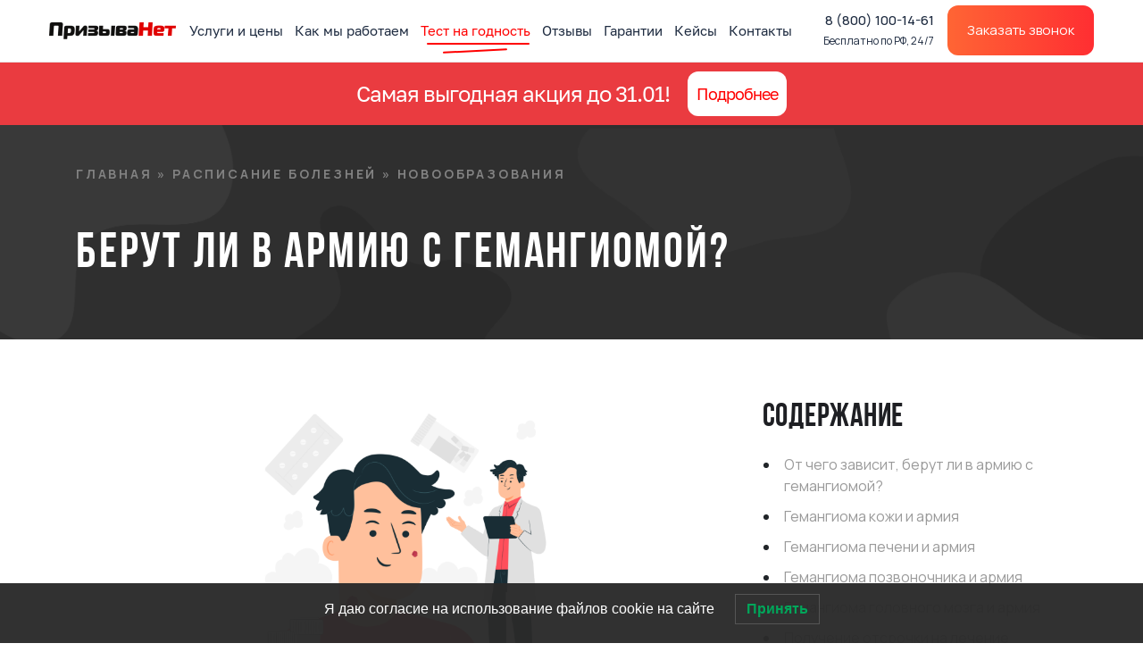

--- FILE ---
content_type: text/html; charset=UTF-8
request_url: https://prizyvanet.ru/gemangioma-i-armiya/
body_size: 63392
content:
<!DOCTYPE html>
<html lang="ru-RU" prefix="og: https://ogp.me/ns#">
<head>
    <meta charset="UTF-8">
    <meta name="google-site-verification" content="XdlwwMCvd1MTksjwsp5qejcS2AHGtTFj5hmoK7Ewjq8" />
    <meta name="viewport" content="width=device-width, initial-scale=1">
    <meta http-equiv="X-UA-Compatible" content="IE=edge">
    <link rel="profile" href="https://gmpg.org/xfn/11">
    <link rel="stylesheet" href="/wp-includes/fonts/bebasneue/bebasneue.css">
    <link rel="stylesheet" href="/wp-includes/fonts/manrope/manrope.css">
    <link rel="stylesheet" href="/wp-content/themes/wp-bootstrap-starter/inc/assets/css/custom.min.css">
	<link rel="stylesheet" href="/wp-content/themes/wp-bootstrap-starter/inc/assets/css/fontawesome.min.css">
	
	<!--<script src="https://forma.tinkoff.ru/static/onlineScript.js"></script>-->
	
    
<!-- Поисковая оптимизация от Rank Math Pro - https://s.rankmath.com/home -->
<title>Берут ли в армию с гемангиомой? • ПризываНет</title>
<meta name="description" content="Гемангиома и армия: совместимы ли они? Как призывнику с гемангиомой позвоночника, мозга получить отсрочку от призыва? Какую категорию годности к службе присвоят."/>
<meta name="robots" content="follow, index, max-snippet:-1, max-video-preview:-1, max-image-preview:large"/>
<link rel="canonical" href="https://prizyvanet.ru/gemangioma-i-armiya/" />
<meta property="og:locale" content="ru_RU" />
<meta property="og:type" content="article" />
<meta property="og:title" content="Берут ли в армию с гемангиомой? • ПризываНет" />
<meta property="og:description" content="Гемангиома и армия: совместимы ли они? Как призывнику с гемангиомой позвоночника, мозга получить отсрочку от призыва? Какую категорию годности к службе присвоят." />
<meta property="og:url" content="https://prizyvanet.ru/gemangioma-i-armiya/" />
<meta property="og:site_name" content="ПризываНет" />
<meta property="article:publisher" content="https://www.facebook.com/prizyvanet" />
<meta property="article:author" content="https://www.facebook.com/prizyvanet" />
<meta property="article:section" content="Новообразования" />
<meta property="og:updated_time" content="2025-05-26T17:19:45+06:00" />
<meta property="og:image" content="https://prizyvanet.ru/wp-content/uploads/2022/11/gemangioma.png" />
<meta property="og:image:secure_url" content="https://prizyvanet.ru/wp-content/uploads/2022/11/gemangioma.png" />
<meta property="og:image:width" content="1080" />
<meta property="og:image:height" content="1080" />
<meta property="og:image:alt" content="Берут ли в армию с гемангиомой?" />
<meta property="og:image:type" content="image/png" />
<meta name="twitter:card" content="summary_large_image" />
<meta name="twitter:title" content="Берут ли в армию с гемангиомой? • ПризываНет" />
<meta name="twitter:description" content="Гемангиома и армия: совместимы ли они? Как призывнику с гемангиомой позвоночника, мозга получить отсрочку от призыва? Какую категорию годности к службе присвоят." />
<meta name="twitter:site" content="@prizyva_net" />
<meta name="twitter:creator" content="@prizyva_net" />
<meta name="twitter:image" content="https://prizyvanet.ru/wp-content/uploads/2022/11/gemangioma.png" />
<!-- /Rank Math WordPress SEO плагин -->

<link rel='dns-prefetch' href='//s.w.org' />
<link rel='dns-prefetch' href='//api-maps.yandex.ru' />
<link rel='preconnect' href='//api-maps.yandex.ru' />
		<script type="text/javascript">
			window._wpemojiSettings = {"baseUrl":"https:\/\/s.w.org\/images\/core\/emoji\/13.0.1\/72x72\/","ext":".png","svgUrl":"https:\/\/s.w.org\/images\/core\/emoji\/13.0.1\/svg\/","svgExt":".svg","source":{"concatemoji":"https:\/\/prizyvanet.ru\/wp-includes\/js\/wp-emoji-release.min.js"}};
			!function(e,a,t){var n,r,o,i=a.createElement("canvas"),p=i.getContext&&i.getContext("2d");function s(e,t){var a=String.fromCharCode;p.clearRect(0,0,i.width,i.height),p.fillText(a.apply(this,e),0,0);e=i.toDataURL();return p.clearRect(0,0,i.width,i.height),p.fillText(a.apply(this,t),0,0),e===i.toDataURL()}function c(e){var t=a.createElement("script");t.src=e,t.defer=t.type="text/javascript",a.getElementsByTagName("head")[0].appendChild(t)}for(o=Array("flag","emoji"),t.supports={everything:!0,everythingExceptFlag:!0},r=0;r<o.length;r++)t.supports[o[r]]=function(e){if(!p||!p.fillText)return!1;switch(p.textBaseline="top",p.font="600 32px Arial",e){case"flag":return s([127987,65039,8205,9895,65039],[127987,65039,8203,9895,65039])?!1:!s([55356,56826,55356,56819],[55356,56826,8203,55356,56819])&&!s([55356,57332,56128,56423,56128,56418,56128,56421,56128,56430,56128,56423,56128,56447],[55356,57332,8203,56128,56423,8203,56128,56418,8203,56128,56421,8203,56128,56430,8203,56128,56423,8203,56128,56447]);case"emoji":return!s([55357,56424,8205,55356,57212],[55357,56424,8203,55356,57212])}return!1}(o[r]),t.supports.everything=t.supports.everything&&t.supports[o[r]],"flag"!==o[r]&&(t.supports.everythingExceptFlag=t.supports.everythingExceptFlag&&t.supports[o[r]]);t.supports.everythingExceptFlag=t.supports.everythingExceptFlag&&!t.supports.flag,t.DOMReady=!1,t.readyCallback=function(){t.DOMReady=!0},t.supports.everything||(n=function(){t.readyCallback()},a.addEventListener?(a.addEventListener("DOMContentLoaded",n,!1),e.addEventListener("load",n,!1)):(e.attachEvent("onload",n),a.attachEvent("onreadystatechange",function(){"complete"===a.readyState&&t.readyCallback()})),(n=t.source||{}).concatemoji?c(n.concatemoji):n.wpemoji&&n.twemoji&&(c(n.twemoji),c(n.wpemoji)))}(window,document,window._wpemojiSettings);
		</script>
		<style type="text/css">
img.wp-smiley,
img.emoji {
	display: inline !important;
	border: none !important;
	box-shadow: none !important;
	height: 1em !important;
	width: 1em !important;
	margin: 0 .07em !important;
	vertical-align: -0.1em !important;
	background: none !important;
	padding: 0 !important;
}
</style>
	<link rel='stylesheet' id='dce-animations-css'  href='https://prizyvanet.ru/wp-content/plugins/dynamic-content-for-elementor/assets/css/animations.css' type='text/css' media='all' />
<link rel='stylesheet' id='dnd-upload-cf7-css'  href='https://prizyvanet.ru/wp-content/plugins/drag-and-drop-multiple-file-upload-contact-form-7/assets/css/dnd-upload-cf7.css' type='text/css' media='all' />
<link rel='stylesheet' id='contact-form-7-css'  href='https://prizyvanet.ru/wp-content/plugins/contact-form-7/includes/css/styles.css' type='text/css' media='all' />
<link rel='stylesheet' id='dashicons-css'  href='https://prizyvanet.ru/wp-includes/css/dashicons.min.css' type='text/css' media='all' />
<link rel='stylesheet' id='post-views-counter-frontend-css'  href='https://prizyvanet.ru/wp-content/plugins/post-views-counter/css/frontend.css' type='text/css' media='all' />
<link rel='stylesheet' id='rate-my-post-css'  href='https://prizyvanet.ru/wp-content/plugins/rate-my-post/public/css/rate-my-post.css' type='text/css' media='all' />
<style id='rate-my-post-inline-css' type='text/css'>
@media (hover: hover) {.rmp-rating-widget .rmp-icon--hovered {color: #F22B2E;    -webkit-background-clip: initial;    -webkit-text-fill-color: initial;    background: transparent;    -webkit-transition: .1s color ease-in;    transition: .1s color ease-in;}}.rmp-rating-widget .rmp-icon--processing-rating {  color: #FF912C;  -webkit-background-clip: initial;  -webkit-text-fill-color: initial;  background: transparent;}.rmp-widgets-container.rmp-wp-plugin.rmp-main-container .rmp-heading--title {  font-size: 28px;}.rmp-widgets-container.rmp-wp-plugin.rmp-main-container .rmp-heading--subtitle {  font-size: 20px;} .rmp-widgets-container p {  font-size: 16px;}.rmp-widgets-container.rmp-wp-plugin.rmp-main-container .rmp-heading.rmp-heading--title {  margin-bottom: 10px;}.rmp-widgets-container.rmp-wp-plugin.rmp-main-container .rmp-heading.rmp-heading--subtitle {  margin-bottom: 10px;}
</style>
<link rel='stylesheet' id='wp-pagenavi-css'  href='https://prizyvanet.ru/wp-content/plugins/wp-pagenavi/pagenavi-css.css' type='text/css' media='all' />
<link rel='stylesheet' id='dce-globalsettings-css'  href='https://prizyvanet.ru/wp-content/plugins/dynamic-content-for-elementor/assets/css/global-settings.min.css' type='text/css' media='all' />
<link rel='stylesheet' id='wp-bootstrap-starter-bootstrap-css-css'  href='https://prizyvanet.ru/wp-content/themes/wp-bootstrap-starter/inc/assets/css/bootstrap.min.css' type='text/css' media='all' />
<link rel='stylesheet' id='wp-bootstrap-starter-fontawesome-cdn-css'  href='https://prizyvanet.ru/wp-content/themes/wp-bootstrap-starter/inc/assets/css/fontawesome.min.css' type='text/css' media='all' />
<link rel='stylesheet' id='wp-bootstrap-starter-style-css'  href='https://prizyvanet.ru/wp-content/themes/wp-bootstrap-starter/style.min.css' type='text/css' media='all' />
<link rel='stylesheet' id='wpdreams-asl-basic-css'  href='https://prizyvanet.ru/wp-content/plugins/ajax-search-lite/css/style.basic.css' type='text/css' media='all' />
<style id='wpdreams-asl-basic-inline-css' type='text/css'>

					div[id*='ajaxsearchlitesettings'].searchsettings .asl_option_inner label {
						font-size: 0px !important;
						color: rgba(0, 0, 0, 0);
					}
					div[id*='ajaxsearchlitesettings'].searchsettings .asl_option_inner label:after {
						font-size: 11px !important;
						position: absolute;
						top: 0;
						left: 0;
						z-index: 1;
					}
					.asl_w_container {
						width: 100%;
						margin: 0px 0px 0px 0px;
						min-width: 200px;
					}
					div[id*='ajaxsearchlite'].asl_m {
						width: 100%;
					}
					div[id*='ajaxsearchliteres'].wpdreams_asl_results div.resdrg span.highlighted {
						font-weight: bold;
						color: rgba(217, 49, 43, 1);
						background-color: rgba(238, 238, 238, 1);
					}
					div[id*='ajaxsearchliteres'].wpdreams_asl_results .results img.asl_image {
						width: 70px;
						height: 70px;
						object-fit: cover;
					}
					div[id*='ajaxsearchlite'].asl_r .results {
						max-height: none;
					}
					div[id*='ajaxsearchlite'].asl_r {
						position: absolute;
					}
				
							.asl_w, .asl_w * {font-family:&quot;Golos Text&quot; !important;}
							.asl_m input[type=search]::placeholder{font-family:&quot;Golos Text&quot; !important;}
							.asl_m input[type=search]::-webkit-input-placeholder{font-family:&quot;Golos Text&quot; !important;}
							.asl_m input[type=search]::-moz-placeholder{font-family:&quot;Golos Text&quot; !important;}
							.asl_m input[type=search]:-ms-input-placeholder{font-family:&quot;Golos Text&quot; !important;}
						
						div.asl_m.asl_w {
							border:1px none rgb(0, 0, 0) !important;border-radius:12px 12px 12px 12px !important;
							box-shadow: none !important;
						}
						div.asl_m.asl_w .probox {border: none !important;}
					
						div.asl_r.asl_w {
							border:1px none rgb(0, 0, 0) !important;border-radius:12px 12px 12px 12px !important;
							box-shadow: none !important;
						}
					
						div.asl_r.asl_w.vertical .results .item::after {
							display: block;
							position: absolute;
							bottom: 0;
							content: '';
							height: 1px;
							width: 100%;
							background: #D8D8D8;
						}
						div.asl_r.asl_w.vertical .results .item.asl_last_item::after {
							display: none;
						}
					 .asl_w_container #ajaxsearchlite1 .probox, div.asl_w .probox, #ajaxsearchlite1 .probox .proinput input, div.asl_w .probox .proinput input {
    height:55px;
font-size: 16px !important;
}
div.asl_w .probox .promagnifier {
    margin-top: 14px;
    margin-right: 10px;
}
div.asl_w .probox .proloading,
div.asl_w .probox .proclose {
    margin-top: 14px;
}
#ajaxsearchliteres1.asl_r .results .item .asl_content h3, 
#ajaxsearchliteres1.asl_r .results .item .asl_content h3 a {
    line-height: 7px;
}
.asl_w_container {
    position: relative;
    z-index: 3;
}
#ajaxsearchliteres1 {
    z-index: 3;
}
div.asl_r.asl_w {
    -webkit-box-shadow: 0px 20px 15px 5px rgba(34, 60, 80, 0.3) !important;
    -moz-box-shadow: 0px 20px 15px 5px rgba(34, 60, 80, 0.3) !important;
    box-shadow: 0px 20px 15px 5px rgba(34, 60, 80, 0.3) !important;
}
</style>
<link rel='stylesheet' id='wpdreams-asl-instance-css'  href='https://prizyvanet.ru/wp-content/plugins/ajax-search-lite/css/style-underline.css' type='text/css' media='all' />
<link rel='stylesheet' id='elementor-frontend-css'  href='https://prizyvanet.ru/wp-content/plugins/elementor/assets/css/frontend-lite.min.css' type='text/css' media='all' />
<style id='elementor-frontend-inline-css' type='text/css'>
@font-face{font-family:eicons;src:url(https://prizyvanet.ru/wp-content/plugins/elementor/assets/lib/eicons/fonts/eicons.eot?5.10.0);src:url(https://prizyvanet.ru/wp-content/plugins/elementor/assets/lib/eicons/fonts/eicons.eot?5.10.0#iefix) format("embedded-opentype"),url(https://prizyvanet.ru/wp-content/plugins/elementor/assets/lib/eicons/fonts/eicons.woff2?5.10.0) format("woff2"),url(https://prizyvanet.ru/wp-content/plugins/elementor/assets/lib/eicons/fonts/eicons.woff?5.10.0) format("woff"),url(https://prizyvanet.ru/wp-content/plugins/elementor/assets/lib/eicons/fonts/eicons.ttf?5.10.0) format("truetype"),url(https://prizyvanet.ru/wp-content/plugins/elementor/assets/lib/eicons/fonts/eicons.svg?5.10.0#eicon) format("svg");font-weight:400;font-style:normal}
</style>
<link rel='stylesheet' id='elementor-post-6-css'  href='https://prizyvanet.ru/wp-content/uploads/elementor/css/post-6.css' type='text/css' media='all' />
<link rel='stylesheet' id='dce-style-css'  href='https://prizyvanet.ru/wp-content/plugins/dynamic-content-for-elementor/assets/css/style.min.css' type='text/css' media='all' />
<link rel='stylesheet' id='elementor-pro-css'  href='https://prizyvanet.ru/wp-content/plugins/elementor-pro/assets/css/frontend-lite.min.css' type='text/css' media='all' />
<link rel='stylesheet' id='elementor-global-css'  href='https://prizyvanet.ru/wp-content/uploads/elementor/css/global.css' type='text/css' media='all' />
<link rel='stylesheet' id='elementor-post-18776-css'  href='https://prizyvanet.ru/wp-content/uploads/elementor/css/post-18776.css' type='text/css' media='all' />
<link rel='stylesheet' id='elementor-post-35970-css'  href='https://prizyvanet.ru/wp-content/uploads/elementor/css/post-35970.css' type='text/css' media='all' />
<link rel='stylesheet' id='fancybox-css'  href='https://prizyvanet.ru/wp-content/plugins/easy-fancybox/css/jquery.fancybox.min.css' type='text/css' media='screen' />
<link rel='stylesheet' id='ecs-styles-css'  href='https://prizyvanet.ru/wp-content/plugins/ele-custom-skin/assets/css/ecs-style.css' type='text/css' media='all' />
<link rel='stylesheet' id='google-fonts-1-css'  href='https://fonts.googleapis.com/css?family=Bebas+Neue%3A100%2C100italic%2C200%2C200italic%2C300%2C300italic%2C400%2C400italic%2C500%2C500italic%2C600%2C600italic%2C700%2C700italic%2C800%2C800italic%2C900%2C900italic%7CManrope%3A100%2C100italic%2C200%2C200italic%2C300%2C300italic%2C400%2C400italic%2C500%2C500italic%2C600%2C600italic%2C700%2C700italic%2C800%2C800italic%2C900%2C900italic%7CRoboto%3A100%2C100italic%2C200%2C200italic%2C300%2C300italic%2C400%2C400italic%2C500%2C500italic%2C600%2C600italic%2C700%2C700italic%2C800%2C800italic%2C900%2C900italic&#038;display=auto&#038;subset=cyrillic' type='text/css' media='all' />
<link rel='stylesheet' id='elementor-icons-shared-0-css'  href='https://prizyvanet.ru/wp-content/plugins/elementor/assets/lib/font-awesome/css/fontawesome.min.css' type='text/css' media='all' />
<link rel='stylesheet' id='elementor-icons-fa-regular-css'  href='https://prizyvanet.ru/wp-content/plugins/elementor/assets/lib/font-awesome/css/regular.min.css' type='text/css' media='all' />
<link rel='stylesheet' id='elementor-icons-fa-brands-css'  href='https://prizyvanet.ru/wp-content/plugins/elementor/assets/lib/font-awesome/css/brands.min.css' type='text/css' media='all' />
<script type='text/javascript' src='https://prizyvanet.ru/wp-includes/js/jquery/jquery.min.js' id='jquery-core-js'></script>
<script type='text/javascript' src='https://prizyvanet.ru/wp-includes/js/jquery/jquery-migrate.min.js' id='jquery-migrate-js'></script>
<script type='text/javascript' id='jquery-js-after'>
var $ = jQuery.noConflict();
</script>
<!--[if lt IE 9]>
<script type='text/javascript' src='https://prizyvanet.ru/wp-content/themes/wp-bootstrap-starter/inc/assets/js/html5.js' id='html5hiv-js'></script>
<![endif]-->
<script type='text/javascript' id='ecs_ajax_load-js-extra'>
/* <![CDATA[ */
var ecs_ajax_params = {"ajaxurl":"https:\/\/prizyvanet.ru\/wp-admin\/admin-ajax.php","posts":"{\"page\":0,\"name\":\"gemangioma-i-armiya\",\"error\":\"\",\"m\":\"\",\"p\":0,\"post_parent\":\"\",\"subpost\":\"\",\"subpost_id\":\"\",\"attachment\":\"\",\"attachment_id\":0,\"pagename\":\"\",\"page_id\":0,\"second\":\"\",\"minute\":\"\",\"hour\":\"\",\"day\":0,\"monthnum\":0,\"year\":0,\"w\":0,\"category_name\":\"\",\"tag\":\"\",\"cat\":\"\",\"tag_id\":\"\",\"author\":\"\",\"author_name\":\"\",\"feed\":\"\",\"tb\":\"\",\"paged\":0,\"meta_key\":\"\",\"meta_value\":\"\",\"preview\":\"\",\"s\":\"\",\"sentence\":\"\",\"title\":\"\",\"fields\":\"\",\"menu_order\":\"\",\"embed\":\"\",\"category__in\":[],\"category__not_in\":[],\"category__and\":[],\"post__in\":[],\"post__not_in\":[],\"post_name__in\":[],\"tag__in\":[],\"tag__not_in\":[],\"tag__and\":[],\"tag_slug__in\":[],\"tag_slug__and\":[],\"post_parent__in\":[],\"post_parent__not_in\":[],\"author__in\":[],\"author__not_in\":[],\"post_type\":[\"post\",\"page\",\"e-landing-page\"],\"ignore_sticky_posts\":false,\"suppress_filters\":false,\"cache_results\":true,\"update_post_term_cache\":true,\"lazy_load_term_meta\":true,\"update_post_meta_cache\":true,\"posts_per_page\":4,\"nopaging\":false,\"comments_per_page\":\"50\",\"no_found_rows\":false,\"order\":\"DESC\"}"};
/* ]]> */
</script>
<script type='text/javascript' src='https://prizyvanet.ru/wp-content/plugins/ele-custom-skin/assets/js/ecs_ajax_pagination.js' id='ecs_ajax_load-js'></script>
<script type='text/javascript' src='https://prizyvanet.ru/wp-content/plugins/ele-custom-skin/assets/js/ecs.js' id='ecs-script-js'></script>
<link rel="https://api.w.org/" href="https://prizyvanet.ru/wp-json/" /><link rel="alternate" type="application/json" href="https://prizyvanet.ru/wp-json/wp/v2/posts/18776" /><link rel="wlwmanifest" type="application/wlwmanifest+xml" href="https://prizyvanet.ru/wp-includes/wlwmanifest.xml" /> 
<link rel='shortlink' href='https://prizyvanet.ru/?p=18776' />
<link rel="alternate" type="application/json+oembed" href="https://prizyvanet.ru/wp-json/oembed/1.0/embed?url=https%3A%2F%2Fprizyvanet.ru%2Fgemangioma-i-armiya%2F" />
<link rel="alternate" type="text/xml+oembed" href="https://prizyvanet.ru/wp-json/oembed/1.0/embed?url=https%3A%2F%2Fprizyvanet.ru%2Fgemangioma-i-armiya%2F&#038;format=xml" />
<link rel="pingback" href="https://prizyvanet.ru/xmlrpc.php">    <style type="text/css">
        #page-sub-header { background: #fff; }
    </style>
    <script type="application/ld+json">{"@context":"https://schema.org","@type":"QAPage","mainEntity":{"@type":"Question","name":"Почему стоит читать статью?","answerCount":1,"dateCreated":"2022-11-22T14:21:17+06:00","author":{"@type":"Person","name":"Андросов Артем"},"acceptedAnswer":{"@type":"Answer","text":"✅ Проверено экспертом 🔥 Без воды 💎 Помогли 200,000+ призывников","author":{"@type":"Organization","name":"ПризываНет"},"dateCreated":"2025-05-26T17:19:45+06:00"}}}</script>
				<link rel="preconnect" href="https://fonts.gstatic.com" crossorigin />
				<link rel="preload" as="style" href="//fonts.googleapis.com/css?family=Open+Sans&display=swap" />
								<link rel="stylesheet" href="//fonts.googleapis.com/css?family=Open+Sans&display=swap" media="all" />
				<meta name="yandex-verification" content="9919c49d163a429d"/>

<!--roistat start-->
<script>
	var is_refresh_tracking = false;
	window.onRoistatModuleLoaded = function () {
		window.roistat.setCallTrackingManualMode(); 
		$('body').on('click', '.hide-calltracking-roistat', function(e) {
			if (is_refresh_tracking == false) { // проверка на первый запуск
				e.preventDefault();
				is_refresh_tracking = true;
				window.roistatCallTrackingRefresh();
				var phone_calltracking = '';
				var phone_value = '';
				var timerHref = setInterval(function() { // подставляем номер в href
					phone_calltracking = window.roistat.callTracking.phone; // берем номер коллтрекинга
					if (phone_calltracking.length >= 25) {
							var arrayOfphones = phone_calltracking.split(',');
							phone_calltracking = (arrayOfphones[(arrayOfphones.length)-1]).replace(/\D/g, '');
					} else {
							phone_calltracking = phone_calltracking.replace(/\D/g, '');
					}
					phone_value	= $('.hide-calltracking-roistat').attr('href');
					if (phone_calltracking != '' && phone_value == 'tel:') {
						$('.hide-calltracking-roistat').attr('href', 'tel:'+phone_calltracking);
						clearInterval(timerHref);
					}
				}, 250);
			}
		});

	};
</script>
<!--roistat end-->

		<style type="text/css">
			#wp-admin-bar-pvc-post-views .pvc-graph-container { padding-top: 6px; padding-bottom: 6px; position: relative; display: block; height: 100%; box-sizing: border-box; }
			#wp-admin-bar-pvc-post-views .pvc-line-graph {
				display: inline-block;
				width: 1px;
				margin-right: 1px;
				background-color: #ccc;
				vertical-align: baseline;
			}
			#wp-admin-bar-pvc-post-views .pvc-line-graph:hover { background-color: #eee; }
			#wp-admin-bar-pvc-post-views .pvc-line-graph-0 { height: 1% }
			#wp-admin-bar-pvc-post-views .pvc-line-graph-1 { height: 5% }
			#wp-admin-bar-pvc-post-views .pvc-line-graph-2 { height: 10% }
			#wp-admin-bar-pvc-post-views .pvc-line-graph-3 { height: 15% }
			#wp-admin-bar-pvc-post-views .pvc-line-graph-4 { height: 20% }
			#wp-admin-bar-pvc-post-views .pvc-line-graph-5 { height: 25% }
			#wp-admin-bar-pvc-post-views .pvc-line-graph-6 { height: 30% }
			#wp-admin-bar-pvc-post-views .pvc-line-graph-7 { height: 35% }
			#wp-admin-bar-pvc-post-views .pvc-line-graph-8 { height: 40% }
			#wp-admin-bar-pvc-post-views .pvc-line-graph-9 { height: 45% }
			#wp-admin-bar-pvc-post-views .pvc-line-graph-10 { height: 50% }
			#wp-admin-bar-pvc-post-views .pvc-line-graph-11 { height: 55% }
			#wp-admin-bar-pvc-post-views .pvc-line-graph-12 { height: 60% }
			#wp-admin-bar-pvc-post-views .pvc-line-graph-13 { height: 65% }
			#wp-admin-bar-pvc-post-views .pvc-line-graph-14 { height: 70% }
			#wp-admin-bar-pvc-post-views .pvc-line-graph-15 { height: 75% }
			#wp-admin-bar-pvc-post-views .pvc-line-graph-16 { height: 80% }
			#wp-admin-bar-pvc-post-views .pvc-line-graph-17 { height: 85% }
			#wp-admin-bar-pvc-post-views .pvc-line-graph-18 { height: 90% }
			#wp-admin-bar-pvc-post-views .pvc-line-graph-19 { height: 95% }
			#wp-admin-bar-pvc-post-views .pvc-line-graph-20 { height: 100% }
		</style>            <style type="text/css">
                <!--
                @font-face {
                    font-family: 'asppsicons2';
                    src: url('https://prizyvanet.ru/wp-content/plugins/ajax-search-pro/css/fonts/icons/icons2.eot');
                    src: url('https://prizyvanet.ru/wp-content/plugins/ajax-search-pro/css/fonts/icons/icons2.eot?#iefix') format('embedded-opentype'),
                    url('https://prizyvanet.ru/wp-content/plugins/ajax-search-pro/css/fonts/icons/icons2.woff2') format('woff2'),
                    url('https://prizyvanet.ru/wp-content/plugins/ajax-search-pro/css/fonts/icons/icons2.woff') format('woff'),
                    url('https://prizyvanet.ru/wp-content/plugins/ajax-search-pro/css/fonts/icons/icons2.ttf') format('truetype'),
                    url('https://prizyvanet.ru/wp-content/plugins/ajax-search-pro/css/fonts/icons/icons2.svg#icons') format('svg');
                    font-weight: normal;
                    font-style: normal;
                }
                                @keyframes aspAnFadeIn{0%{opacity:0}50%{opacity:0.6}100%{opacity:1}}@-webkit-keyframes aspAnFadeIn{0%{opacity:0}50%{opacity:0.6}100%{opacity:1}}@keyframes aspAnFadeOut{0%{opacity:1}50%{opacity:0.6}100%{opacity:0}}@-webkit-keyframes aspAnFadeOut{0%{opacity:1}50%{opacity:0.6}100%{opacity:0}}@keyframes aspAnFadeInDrop{0%{opacity:0;transform:translate(0,-50px)}100%{opacity:1;transform:translate(0,0)}}@-webkit-keyframes aspAnFadeInDrop{0%{opacity:0;transform:translate(0,-50px);-webkit-transform:translate(0,-50px)}100%{opacity:1;transform:translate(0,0);-webkit-transform:translate(0,0)}}@keyframes aspAnFadeOutDrop{0%{opacity:1;transform:translate(0,0);-webkit-transform:translate(0,0)}100%{opacity:0;transform:translate(0,-50px);-webkit-transform:translate(0,-50px)}}@-webkit-keyframes aspAnFadeOutDrop{0%{opacity:1;transform:translate(0,0);-webkit-transform:translate(0,0)}100%{opacity:0;transform:translate(0,-50px);-webkit-transform:translate(0,-50px)}}div.ajaxsearchpro.asp_an_fadeIn,div.ajaxsearchpro.asp_an_fadeOut,div.ajaxsearchpro.asp_an_fadeInDrop,div.ajaxsearchpro.asp_an_fadeOutDrop{-webkit-animation-duration:100ms;animation-duration:100ms;-webkit-animation-fill-mode:forwards;animation-fill-mode:forwards}.asp_an_fadeIn,div.ajaxsearchpro.asp_an_fadeIn{animation-name:aspAnFadeIn;-webkit-animation-name:aspAnFadeIn}.asp_an_fadeOut,div.ajaxsearchpro.asp_an_fadeOut{animation-name:aspAnFadeOut;-webkit-animation-name:aspAnFadeOut}div.ajaxsearchpro.asp_an_fadeInDrop{animation-name:aspAnFadeInDrop;-webkit-animation-name:aspAnFadeInDrop}div.ajaxsearchpro.asp_an_fadeOutDrop{animation-name:aspAnFadeOutDrop;-webkit-animation-name:aspAnFadeOutDrop}div.ajaxsearchpro.asp_main_container{transition:width 130ms linear;-webkit-transition:width 130ms linear}div.asp_w.ajaxsearchpro,div.asp_w.asp_r,div.asp_w.asp_s,div.asp_w.asp_sb,div.asp_w.asp_sb *{-webkit-box-sizing:content-box;-moz-box-sizing:content-box;-ms-box-sizing:content-box;-o-box-sizing:content-box;box-sizing:content-box;padding:0;margin:0;border:0;border-radius:0;text-transform:none;text-shadow:none;box-shadow:none;text-decoration:none;text-align:left;text-indent:initial;letter-spacing:normal}div.asp_w.ajaxsearchpro{-webkit-box-sizing:border-box;-moz-box-sizing:border-box;-ms-box-sizing:border-box;-o-box-sizing:border-box;box-sizing:border-box}div.asp_w.asp_r,div.asp_w.asp_r *{-webkit-touch-callout:none;-webkit-user-select:none;-khtml-user-select:none;-moz-user-select:none;-ms-user-select:none;user-select:none}div.asp_w.ajaxsearchpro input[type=text]::-ms-clear{display:none;width :0;height:0}div.asp_w.ajaxsearchpro input[type=text]::-ms-reveal{display:none;width :0;height:0}div.asp_w.ajaxsearchpro input[type="search"]::-webkit-search-decoration,div.asp_w.ajaxsearchpro input[type="search"]::-webkit-search-cancel-button,div.asp_w.ajaxsearchpro input[type="search"]::-webkit-search-results-button,div.asp_w.ajaxsearchpro input[type="search"]::-webkit-search-results-decoration{display:none}div.asp_w.ajaxsearchpro input[type="search"]{-webkit-appearance:textfield !important}.clear{clear:both}.asp_clear{clear:both !important;margin:0 !important;padding:0 !important;width:auto !important;height:0 !important}.hiddend{display:none !important}div.asp_w.ajaxsearchpro{width:100%;height:auto;border-radius:0;background:rgba(255,255,255,0);overflow:hidden}div.asp_w.ajaxsearchpro.asp_non_compact{min-width:140px}#asp_absolute_overlay{width:0;height:0;position:fixed;text-align:center;background:rgba(255,255,255,0.5);top:0;left:0;display:block;z-index:0;opacity:0;transition:opacity 200ms linear;-webkit-transition:opacity 200ms linear}div.asp_m.ajaxsearchpro .proinput input:before,div.asp_m.ajaxsearchpro .proinput input:after,div.asp_m.ajaxsearchpro .proinput form:before,div.asp_m.ajaxsearchpro .proinput form:after{display:none}div.asp_w.ajaxsearchpro textarea:focus,div.asp_w.ajaxsearchpro input:focus{outline:none}div.asp_m.ajaxsearchpro .probox .proinput input::-ms-clear{display:none}div.asp_m.ajaxsearchpro .probox{width:auto;border-radius:5px;background:#FFF;overflow:hidden;border:1px solid #FFF;box-shadow:1px 0 3px #CCC inset;display:-webkit-flex;display:flex;-webkit-flex-direction:row;flex-direction:row;direction:ltr;align-items:stretch}div.asp_m.ajaxsearchpro .probox .proinput{width:1px;height:100%;margin:0 0 0 10px;padding:0 5px;float:left;box-shadow:none;position:relative;flex:1 1 auto;-webkit-flex:1 1 auto;z-index:0}div.asp_m.ajaxsearchpro .probox .proinput form{height:100%;margin:0 !important;padding:0 !important}div.asp_m.ajaxsearchpro .probox .proinput input{height:100%;width:100%;border:0;background:transparent;width:auto;box-shadow:none;margin:-1px;padding:0;left:0;padding-top:2px;min-width:120px}div.asp_m.ajaxsearchpro .probox .proinput input.autocomplete{border:0;background:transparent;width:100%;box-shadow:none;margin:0;padding:0;left:0}div.asp_m.ajaxsearchpro .probox .proinput.iepaddingfix{padding-top:0}div.asp_m.ajaxsearchpro .probox .proloading,div.asp_m.ajaxsearchpro .probox .proclose,div.asp_m.ajaxsearchpro .probox .promagnifier,div.asp_m.ajaxsearchpro .probox .prosettings{width:20px;height:20px;background:none;background-size:20px 20px;float:right;box-shadow:none;margin:0;padding:0;text-align:center;z-index:1}div.asp_m.ajaxsearchpro .probox .proloading,div.asp_m.ajaxsearchpro .probox .proclose{background-position:center center;display:none;background-size:auto;background-repeat:no-repeat;background-color:transparent}div.asp_m.ajaxsearchpro .probox .proloading{padding:2px;box-sizing:border-box}div.asp_m.ajaxsearchpro .probox .proclose{position:relative;cursor:pointer;z-index:2}div.asp_m.ajaxsearchpro .probox .promagnifier .innericon,div.asp_m.ajaxsearchpro .probox .prosettings .innericon,div.asp_m.ajaxsearchpro .probox .proclose .innericon{background-size:20px 20px;background-position:center center;background-repeat:no-repeat;background-color:transparent;width:100%;height:100%;line-height:initial;text-align:center;overflow:hidden}div.asp_m.ajaxsearchpro .probox .promagnifier .innericon svg,div.asp_m.ajaxsearchpro .probox .prosettings .innericon svg,div.asp_m.ajaxsearchpro .probox .proloading svg{height:100%;width:22px;vertical-align:baseline;display:inline-block}div.asp_m.ajaxsearchpro.asp_msie .probox .proloading .asp_loader{height:0;width:0;display:none !important}div.asp_m.ajaxsearchpro .probox .proclose svg{background:#333;border-radius:50%;position:absolute;top:50%;width:20px;height:20px;margin-top:-10px;left:50%;margin-left:-10px;fill:#fefefe;padding:4px;box-sizing:border-box;box-shadow:0 0 0 2px rgba(255,255,255,0.9)}.opacityOne{opacity:1}.opacityZero{opacity:0}div.asp_w.asp_s [disabled].noUi-connect,div.asp_w.asp_s [disabled] .noUi-connect{background:#B8B8B8}div.asp_w.asp_s [disabled] .noUi-handle{cursor:not-allowed}div.asp_w.asp_r p.showmore{display:none;margin:5px 0}div.asp_w.asp_r.asp_more_res_loading p.showmore a,div.asp_w.asp_r.asp_more_res_loading p.showmore a span{color:transparent !important}@-webkit-keyframes shm-rot-simple{0%{-webkit-transform:rotate(0deg);transform:rotate(0deg);opacity:1}50%{-webkit-transform:rotate(180deg);transform:rotate(180deg);opacity:0.85}100%{-webkit-transform:rotate(360deg);transform:rotate(360deg);opacity:1}}@keyframes shm-rot-simple{0%{-webkit-transform:rotate(0deg);transform:rotate(0deg);opacity:1}50%{-webkit-transform:rotate(180deg);transform:rotate(180deg);opacity:0.85}100%{-webkit-transform:rotate(360deg);transform:rotate(360deg);opacity:1}}div.asp_w.asp_r div.asp_showmore_container{position:relative}div.asp_w.asp_r. div.asp_moreres_loader{display:none;position:absolute;width:100%;height:100%;top:0;left:0;background:rgba(255,255,255,0.2)}div.asp_w.asp_r.asp_more_res_loading div.asp_moreres_loader{display:block !important}div.asp_w.asp_r div.asp_moreres_loader-inner{height:24px;width:24px;animation:shm-rot-simple 0.8s infinite linear;-webkit-animation:shm-rot-simple 0.8s infinite linear;border:4px solid #353535;border-right-color:transparent;border-radius:50%;box-sizing:border-box;position:absolute;top:50%;margin:-12px auto auto -12px;left:50%}div.asp_hidden_data,div.asp_hidden_data *{display:none}div.asp_w.asp_r{display:none}div.asp_w.asp_r *{text-decoration:none;text-shadow:none}div.asp_w.asp_r .results{overflow:hidden;width:auto;height:0;margin:0;padding:0}div.asp_w.asp_r .results .asp_nores{overflow:hidden;width:100%;height:auto;line-height:initial;text-align:center;margin:0;background:#FFF;padding:10px 3px;color:#222}div.asp_w.asp_r .results .item{overflow:hidden;width:auto;margin:0;padding:3px;position:relative;background:#f4f4f4;border-left:1px solid rgba(255,255,255,0.6);border-right:1px solid rgba(255,255,255,0.4)}div.asp_w.asp_r .results .item,div.asp_w.asp_r .results .asp_group_header{animation-delay:0s;animation-duration:0.5s;animation-fill-mode:both;animation-timing-function:ease;backface-visibility:hidden;-webkit-animation-delay:0s;-webkit-animation-duration:0.5s;-webkit-animation-fill-mode:both;-webkit-animation-timing-function:ease;-webkit-backface-visibility:hidden}div.asp_w.asp_r .results .item .asp_image{overflow:hidden;background:transparent;padding:0;float:left;background-position:center;background-size:cover;position:relative}div.asp_w.asp_r .results .asp_image canvas{display:none}div.asp_w.asp_r .results .asp_image .asp_item_canvas{position:absolute;top:0;left:0;right:0;bottom:0;margin:0;width:100%;height:100%;z-index:1;display:block;opacity:1;background-position:inherit;background-size:inherit;transition:opacity 0.5s}div.asp_w.asp_r .results .item:hover .asp_image .asp_item_canvas,div.asp_w.asp_r .results figure:hover .asp_image .asp_item_canvas{opacity:0}div.asp_w.asp_r a.asp_res_image_url,div.asp_w.asp_r a.asp_res_image_url:hover,div.asp_w.asp_r a.asp_res_image_url:focus,div.asp_w.asp_r a.asp_res_image_url:active{box-shadow:none !important;border:none !important;margin:0 !important;padding:0 !important;display:inline !important}div.asp_w.asp_r .results .item .asp_image_auto{width:auto !important;height:auto !important}div.asp_w.asp_r .results .item .asp_image img{width:100%;height:100%}div.asp_w.asp_r .results a span.overlap{position:absolute;width:100%;height:100%;top:0;left:0;z-index:1}div.asp_w.asp_r .resdrg{height:auto}div.asp_w.ajaxsearchpro .asp_group_header:first-of-type{margin:0 0 -3px !important}div.asp_w.asp_r.vertical .results .item:first-child{border-radius:0}div.asp_w.asp_r.vertical .results .item:last-child{border-radius:0;margin-bottom:0}div.asp_w.asp_r.vertical .results .item:last-child:after{height:0;margin:0;width:0}div.asp_w.asp_s.searchsettings{width:auto;height:auto;position:absolute;display:none;z-index:11001;border-radius:0 0 3px 3px;visibility:hidden;opacity:0;overflow:visible}div.asp_w.asp_sb.searchsettings{display:none;visibility:hidden;direction:ltr;overflow:visible;position:relative;z-index:1}div.asp_w.asp_s.searchsettings form,div.asp_w.asp_sb.searchsettings form{display:flex;flex-wrap:wrap;margin:0 0 12px 0 !important;padding:0 !important}div.asp_w.asp_s.searchsettings .asp_option_inner,div.asp_w.asp_sb.searchsettings .asp_option_inner,div.asp_w.asp_sb.searchsettings input[type='text']{margin:2px 10px 0 10px;*padding-bottom:10px}div.asp_w.asp_s.searchsettings input[type='text']:not(.asp_select2-search__field),div.asp_w.asp_sb.searchsettings input[type='text']:not(.asp_select2-search__field){width:86% !important;padding:8px 6px !important;margin:0 0 0 10px !important;background-color:#FAFAFA !important;font-size:13px;border:none !important;line-height:17px;height:20px}div.asp_w.asp_s.searchsettings.ie78 .asp_option_inner,div.asp_w.asp_sb.searchsettings.ie78 .asp_option_inner{margin-bottom:0 !important;padding-bottom:0 !important}div.asp_w.asp_s.searchsettings div.asp_option_label,div.asp_w.asp_sb.searchsettings div.asp_option_label{font-size:14px;line-height:20px !important;margin:0;width:150px;text-shadow:none;padding:0;min-height:20px;border:none;background:transparent;float:none;-webkit-touch-callout:none;-webkit-user-select:none;-moz-user-select:none;-ms-user-select:none;user-select:none}div.asp_w.asp_s.searchsettings .asp_label,div.asp_w.asp_sb.searchsettings .asp_label{line-height:24px !important;vertical-align:middle;display:inline-block;cursor:pointer}div.asp_w.asp_s.searchsettings input[type=radio],div.asp_w.asp_sb.searchsettings input[type=radio]{vertical-align:middle;margin:0 6px 0 17px;display:inline-block;appearance:normal;-moz-appearance:normal;-webkit-appearance:radio}div.asp_w.asp_s.searchsettings .asp_option_inner input[type=checkbox],div.asp_w.asp_sb.searchsettings .asp_option_inner input[type=checkbox]{display:none !important}div.asp_w.asp_s.searchsettings.ie78 .asp_option_inner input[type=checkbox],div.asp_w.asp_sb.searchsettings.ie78 .asp_option_inner input[type=checkbox]{display:block}div.asp_w.asp_s.searchsettings.ie78 div.asp_option_label,div.asp_w.asp_sb.searchsettings.ie78 div.asp_option_label{float:right !important}div.asp_w.asp_s.searchsettings .asp_option_inner,div.asp_w.asp_sb.searchsettings .asp_option_inner{width:17px;height:17px;position:relative;flex-grow:0;-webkit-flex-grow:0;flex-shrink:0;-webkit-flex-shrink:0}div.asp_w.asp_sb.searchsettings .asp_option_inner{border-radius:3px;background:rgb(66,66,66);box-shadow:none}div.asp_w.asp_s.searchsettings .asp_option_inner label,div.asp_w.asp_sb.searchsettings .asp_option_inner label{cursor:pointer;position:absolute;width:17px;height:17px;top:0;padding:0;border-radius:2px;box-shadow:none;font-size:0 !important;color:rgba(0,0,0,0)}div.asp_w.asp_s.searchsettings.ie78 .asp_option_inner label,div.asp_w.asp_sb.searchsettings.ie78 .asp_option_inner label{display:none}div.asp_w.asp_s.searchsettings .asp_option_inner label:before,div.asp_w.asp_sb.searchsettings .asp_option_inner label:before{display:none !important}div.asp_w.asp_s.searchsettings .asp_option_inner label:after,div.asp_w.asp_sb.searchsettings .asp_option_inner label:after{opacity:0;font-family:'asppsicons2';content:"\e800";background:transparent;border-top:none;border-right:none;box-sizing:content-box;height:100%;width:100%;padding:0 !important;position:absolute;top:0;left:0}div.asp_w.asp_s.searchsettings.ie78 .asp_option_inner label:after,div.asp_w.asp_sb.searchsettings.ie78 .asp_option_inner label:after{display:none}div.asp_w.asp_s.searchsettings .asp_option_inner label:hover::after,div.asp_w.asp_sb.searchsettings .asp_option_inner label:hover::after{opacity:0.3}div.asp_w.asp_s.searchsettings .asp_option_inner input[type=checkbox]:checked ~ label:after,div.asp_w.asp_sb.searchsettings .asp_option_inner input[type=checkbox]:checked ~ label:after{opacity:1}div.asp_w.asp_sb.searchsettings span.checked ~ label:after,div.asp_w.asp_s.searchsettings span.checked ~ label:after{opacity:1 !important}div.asp_w.asp_s.searchsettings fieldset,div.asp_w.asp_sb.searchsettings fieldset{position:relative;float:left}div.asp_w.asp_s.searchsettings fieldset,div.asp_w.asp_sb.searchsettings fieldset{background:transparent;font-size:.9em;margin:12px 0 0 !important;padding:0 !important;width:200px;min-width:200px}div.asp_w.asp_sb.searchsettings fieldset:last-child{margin:5px 0 0 !important}div.asp_w.asp_sb.searchsettings fieldset{margin:10px 0 0}div.asp_w.asp_sb.searchsettings fieldset legend{padding:0 0 0 10px;margin:0;font-weight:normal;font-size:13px}div.asp_w.asp_sb.searchsettings .asp_option,div.asp_w.asp_s.searchsettings .asp_option{display:flex;flex-direction:row;-webkit-flex-direction:row;align-items:flex-start;margin:0 0 10px 0;cursor:pointer}div.asp_w.asp_s.searchsettings .asp_option.asp-o-last,div.asp_w.asp_s.searchsettings .asp_option:last-child{margin-bottom:0}div.asp_w.asp_s.searchsettings fieldset .asp_option,div.asp_w.asp_s.searchsettings fieldset .asp_option_cat,div.asp_w.asp_sb.searchsettings fieldset .asp_option,div.asp_w.asp_sb.searchsettings fieldset .asp_option_cat{width:auto;max-width:none}div.asp_w.asp_s.searchsettings fieldset .asp_option_cat_level-1,div.asp_w.asp_sb.searchsettings fieldset .asp_option_cat_level-1{margin-left:12px}div.asp_w.asp_s.searchsettings fieldset .asp_option_cat_level-2,div.asp_w.asp_sb.searchsettings fieldset .asp_option_cat_level-2{margin-left:24px}div.asp_w.asp_s.searchsettings fieldset .asp_option_cat_level-3,div.asp_w.asp_sb.searchsettings fieldset .asp_option_cat_level-3{margin-left:36px}div.asp_w.asp_s.searchsettings fieldset div.asp_option_label,div.asp_w.asp_sb.searchsettings fieldset div.asp_option_label{width:70%;display:block}div.asp_w.asp_s.searchsettings fieldset div.asp_option_label{width:auto;display:block;box-sizing:border-box}div.asp_w.asp_s.searchsettings fieldset .asp_option_cat_level-2 div.asp_option_label{padding-right:12px}div.asp_w.asp_s.searchsettings fieldset .asp_option_cat_level-3 div.asp_option_label{padding-right:24px}div.asp_w.asp_s select,div.asp_w.asp_sb select{width:100%;max-width:100%;border-radius:0;padding:5px !important;background:#f9f9f9;background-clip:padding-box;-webkit-box-shadow:none;box-shadow:none;margin:0;border:none;color:#111;margin-bottom:0 !important;box-sizing:border-box;line-height:initial;outline:none !important;font-family:Roboto,Helvetica;font-size:14px;height:34px;min-height:unset !important}div.asp_w.asp_s select[multiple],div.asp_w.asp_sb select[multiple]{background:#fff}div.asp_w.asp_s select:not([multiple]),div.asp_w.asp_sb select:not([multiple]){overflow:hidden !important}.asp_two_column{margin:8px 0 12px 0}.asp_two_column .asp_two_column_first,.asp_two_column .asp_two_column_last{width:48%;padding:1% 2% 1% 0;float:left;box-sizing:content-box}.asp_two_column .asp_two_column_last{padding:1% 0 1% 2%}.asp_shortcodes_container{display:-webkit-flex;display:flex;-webkit-flex-wrap:wrap;flex-wrap:wrap;margin:-10px 0 12px -10px;box-sizing:border-box}.asp_shortcodes_container .asp_shortcode_column{-webkit-flex-grow:0;flex-grow:0;-webkit-flex-shrink:1;flex-shrink:1;min-width:120px;padding:10px 0 0 10px;flex-basis:33%;-webkit-flex-basis:33%;box-sizing:border-box}div.ajaxsearchpro.searchsettings fieldset.asp_custom_f{margin-top:9px}div.ajaxsearchpro.searchsettings fieldset legend{margin-bottom:8px !important;-webkit-touch-callout:none;-webkit-user-select:none;-moz-user-select:none;-ms-user-select:none;user-select:none}div.ajaxsearchpro.searchsettings fieldset legend + div.asp_option_inner{margin-top:0 !important}div.ajaxsearchpro.searchsettings .asp_sett_scroll>.asp_option_cat:first-child>.asp_option_inner{margin-top:0 !important}div.ajaxsearchpro.searchsettings fieldset .asp_select_single,div.ajaxsearchpro.searchsettings fieldset .asp_select_multiple{padding:0 10px}p.asp-try{color:#555;font-size:14px;margin-top:5px;line-height:28px;font-weight:300;visibility:hidden}p.asp-try a{color:#FFB556;margin-left:10px;cursor:pointer;display:inline-block}[data-asp_simplebar]{position:relative;flex-direction:column;flex-wrap:wrap;justify-content:flex-start;align-content:flex-start;align-items:flex-start}.asp_simplebar-wrapper{overflow:hidden;width:inherit;height:inherit;max-width:inherit;max-height:inherit}.asp_simplebar-mask{direction:inherit;position:absolute;overflow:hidden;padding:0;margin:0;left:0;top:0;bottom:0;right:0;width:auto !important;height:auto !important;z-index:0}.asp_simplebar-offset{direction:inherit !important;box-sizing:inherit !important;resize:none !important;position:absolute;top:0;left:0;bottom:0;right:0;padding:0;margin:0;-webkit-overflow-scrolling:touch}.asp_simplebar-content-wrapper{direction:inherit;box-sizing:border-box !important;position:relative;display:block;height:100%;width:auto;visibility:visible;max-width:100%;max-height:100%;scrollbar-width:none}.asp_simplebar-content-wrapper::-webkit-scrollbar,.asp_simplebar-hide-scrollbar::-webkit-scrollbar{display:none}.asp_simplebar-content:before,.asp_simplebar-content:after{content:' ';display:table}.asp_simplebar-placeholder{max-height:100%;max-width:100%;width:100%;pointer-events:none}.asp_simplebar-height-auto-observer-wrapper{box-sizing:inherit !important;height:100%;width:100%;max-width:1px;position:relative;float:left;max-height:1px;overflow:hidden;z-index:-1;padding:0;margin:0;pointer-events:none;flex-grow:inherit;flex-shrink:0;flex-basis:0}.asp_simplebar-height-auto-observer{box-sizing:inherit;display:block;opacity:0;position:absolute;top:0;left:0;height:1000%;width:1000%;min-height:1px;min-width:1px;overflow:hidden;pointer-events:none;z-index:-1}.asp_simplebar-track{z-index:1;position:absolute;right:0;bottom:0;pointer-events:none;overflow:hidden}[data-asp_simplebar].asp_simplebar-dragging .asp_simplebar-content{pointer-events:none;user-select:none;-webkit-user-select:none}[data-asp_simplebar].asp_simplebar-dragging .asp_simplebar-track{pointer-events:all}.asp_simplebar-scrollbar{position:absolute;right:2px;width:7px;min-height:10px}.asp_simplebar-scrollbar:before{position:absolute;content:'';background:rgba(0,0,0,0.5);border-radius:7px;left:0;right:0;opacity:0;transition:opacity 0.2s linear}.asp_simplebar-scrollbar.asp_simplebar-visible:before{opacity:1;transition:opacity 0s linear}.asp_simplebar-track.asp_simplebar-vertical{top:0;width:11px;margin-top:4px !important;margin-bottom:4px !important}.asp_simplebar-track.asp_simplebar-vertical .asp_simplebar-scrollbar:before{top:2px;bottom:2px}.asp_simplebar-track.asp_simplebar-horizontal{left:0;height:11px;margin-left:12px !important;margin-right:12px !important}.asp_simplebar-track.asp_simplebar-horizontal .asp_simplebar-scrollbar:before{height:100%;left:2px;right:2px}.asp_simplebar-track.asp_simplebar-horizontal .asp_simplebar-scrollbar{right:auto;left:0;top:2px;height:7px;min-height:0;min-width:10px;width:auto}[data-asp_simplebar-direction='rtl'] .asp_simplebar-track.asp_simplebar-vertical{right:auto;left:0}.hs-dummy-scrollbar-size{direction:rtl;position:fixed;opacity:0;visibility:hidden;height:500px;width:500px;overflow-y:hidden;overflow-x:scroll}.asp_simplebar-hide-scrollbar{position:fixed;left:0;visibility:hidden;overflow-y:scroll;scrollbar-width:none}.rtl .asp_content,.rtl .asp_nores,.rtl .asp_content *,.rtl .asp_nores *,.rtl .searchsettings form{text-align:right !important;direction:rtl !important}.rtl .asp_nores>*{display:inline-block}.rtl .searchsettings .asp_option{flex-direction:row-reverse !important;-webkit-flex-direction:row-reverse !important}.rtl .asp_option{direction:ltr}.rtl .asp_label,.rtl .asp_option div.asp_option_label{text-align:right !important}.rtl .asp_label{max-width:1000px !important;width:100%;direction:rtl !important}.rtl .asp_label input[type=radio]{margin:0 0 0 6px !important}.rtl .asp_option_cat_level-0 div.asp_option_label{font-weight:bold !important}.rtl fieldset .asp_option_cat_level-1{margin-right:12px !important;margin-left:0}.rtl fieldset .asp_option_cat_level-2{margin-right:24px !important;margin-left:0}.rtl fieldset .asp_option_cat_level-3{margin-right:36px !important;margin-left:0}.rtl .searchsettings legend{text-align:right !important;display:block;width:100%}.rtl .searchsettings input[type=text],.rtl .searchsettings select{direction:rtl !important;text-align:right !important}.rtl div.asp_w.asp_s.searchsettings form,.rtl div.asp_w.asp_sb.searchsettings form{flex-direction:row-reverse !important}.rtl div.horizontal.asp_r div.item{float:right !important}.rtl p.asp-try{direction:rtl;text-align:right;margin-right:10px;width:auto !important}.asp_arrow_box{position:absolute;background:#444;padding:12px;color:white;border-radius:4px;font-size:14px;max-width:240px;display:none;z-index:99999999999999999}.asp_arrow_box:after{top:100%;left:50%;border:solid transparent;content:" ";height:0;width:0;position:absolute;pointer-events:none;border-color:transparent;border-top-color:#444;border-width:6px;margin-left:-6px}.asp_arrow_box.asp_arrow_box_bottom:after{bottom:100%;top:unset;border-bottom-color:#444;border-top-color:transparent}.asp_elementor_nores{text-align:center}.elementor-sticky__spacer .asp_w,.elementor-sticky__spacer .asp-try{visibility:hidden !important;opacity:0 !important;z-index:-1 !important}div[id*='ajaxsearchpro4_'] div.asp_loader,div[id*='ajaxsearchpro4_'] div.asp_loader *{box-sizing:border-box !important;margin:0;padding:0;box-shadow:none}div[id*='ajaxsearchpro4_'] div.asp_loader{box-sizing:border-box;display:flex;flex:0 1 auto;flex-direction:column;flex-grow:0;flex-shrink:0;flex-basis:28px;max-width:100%;max-height:100%;align-items:center;justify-content:center}div[id*='ajaxsearchpro4_'] div.asp_loader-inner{width:100%;margin:0 auto;text-align:center;height:100%}@-webkit-keyframes ball-pulse-sync{33%{-webkit-transform:translateY(10%);transform:translateY(10%)}66%{-webkit-transform:translateY(10%);transform:translateY(10%)}100%{-webkit-transform:translateY(0);transform:translateY(0)}}@keyframes ball-pulse-sync{33%{-webkit-transform:translateY(50%);transform:translateY(50%)}66%{-webkit-transform:translateY(50%);transform:translateY(50%)}100%{-webkit-transform:translateY(0);transform:translateY(0)}}div[id*='ajaxsearchpro4_'] div.asp_ball-pulse-sync{height:20%}div[id*='ajaxsearchpro4_'] div.asp_ball-pulse-sync>div:nth-child(0){-webkit-animation:ball-pulse-sync 0.6s -0.21s infinite ease-in-out;animation:ball-pulse-sync 0.6s -0.21s infinite ease-in-out}div[id*='ajaxsearchpro4_'] div.asp_ball-pulse-sync>div:nth-child(1){-webkit-animation:ball-pulse-sync 0.6s -0.14s infinite ease-in-out;animation:ball-pulse-sync 0.6s -0.14s infinite ease-in-out}div[id*='ajaxsearchpro4_'] div.asp_ball-pulse-sync>div:nth-child(2){-webkit-animation:ball-pulse-sync 0.6s -0.07s infinite ease-in-out;animation:ball-pulse-sync 0.6s -0.07s infinite ease-in-out}div[id*='ajaxsearchpro4_'] div.asp_ball-pulse-sync>div:nth-child(3){-webkit-animation:ball-pulse-sync 0.6s 0s infinite ease-in-out;animation:ball-pulse-sync 0.6s 0s infinite ease-in-out}div[id*='ajaxsearchpro4_'] div.asp_ball-pulse-sync>div{background-color:rgb(255,0,0);width:20%;margin-left:10%;height:100%;vertical-align:top;border-radius:100%;-webkit-animation-fill-mode:both;animation-fill-mode:both;display:block;float:left}div[id*='ajaxsearchprores4_'] .asp_res_loader div.asp_loader,div[id*='ajaxsearchprores4_'] .asp_res_loader div.asp_loader *{box-sizing:border-box !important;margin:0;padding:0;box-shadow:none}div[id*='ajaxsearchprores4_'] .asp_res_loader div.asp_loader{box-sizing:border-box;display:flex;flex:0 1 auto;flex-direction:column;flex-grow:0;flex-shrink:0;flex-basis:28px;max-width:100%;max-height:100%;align-items:center;justify-content:center}div[id*='ajaxsearchprores4_'] .asp_res_loader div.asp_loader-inner{width:100%;margin:0 auto;text-align:center;height:100%}@-webkit-keyframes ball-pulse-sync{33%{-webkit-transform:translateY(10%);transform:translateY(10%)}66%{-webkit-transform:translateY(10%);transform:translateY(10%)}100%{-webkit-transform:translateY(0);transform:translateY(0)}}@keyframes ball-pulse-sync{33%{-webkit-transform:translateY(50%);transform:translateY(50%)}66%{-webkit-transform:translateY(50%);transform:translateY(50%)}100%{-webkit-transform:translateY(0);transform:translateY(0)}}div[id*='ajaxsearchprores4_'] .asp_res_loader div.asp_ball-pulse-sync{height:20%}div[id*='ajaxsearchprores4_'] .asp_res_loader div.asp_ball-pulse-sync>div:nth-child(0){-webkit-animation:ball-pulse-sync 0.6s -0.21s infinite ease-in-out;animation:ball-pulse-sync 0.6s -0.21s infinite ease-in-out}div[id*='ajaxsearchprores4_'] .asp_res_loader div.asp_ball-pulse-sync>div:nth-child(1){-webkit-animation:ball-pulse-sync 0.6s -0.14s infinite ease-in-out;animation:ball-pulse-sync 0.6s -0.14s infinite ease-in-out}div[id*='ajaxsearchprores4_'] .asp_res_loader div.asp_ball-pulse-sync>div:nth-child(2){-webkit-animation:ball-pulse-sync 0.6s -0.07s infinite ease-in-out;animation:ball-pulse-sync 0.6s -0.07s infinite ease-in-out}div[id*='ajaxsearchprores4_'] .asp_res_loader div.asp_ball-pulse-sync>div:nth-child(3){-webkit-animation:ball-pulse-sync 0.6s 0s infinite ease-in-out;animation:ball-pulse-sync 0.6s 0s infinite ease-in-out}div[id*='ajaxsearchprores4_'] .asp_res_loader div.asp_ball-pulse-sync>div{background-color:rgb(255,0,0);width:20%;margin-left:10%;height:100%;vertical-align:top;border-radius:100%;-webkit-animation-fill-mode:both;animation-fill-mode:both;display:block;float:left}#ajaxsearchpro4_1 div.asp_loader,#ajaxsearchpro4_2 div.asp_loader,#ajaxsearchpro4_1 div.asp_loader *,#ajaxsearchpro4_2 div.asp_loader *{box-sizing:border-box !important;margin:0;padding:0;box-shadow:none}#ajaxsearchpro4_1 div.asp_loader,#ajaxsearchpro4_2 div.asp_loader{box-sizing:border-box;display:flex;flex:0 1 auto;flex-direction:column;flex-grow:0;flex-shrink:0;flex-basis:28px;max-width:100%;max-height:100%;align-items:center;justify-content:center}#ajaxsearchpro4_1 div.asp_loader-inner,#ajaxsearchpro4_2 div.asp_loader-inner{width:100%;margin:0 auto;text-align:center;height:100%}@-webkit-keyframes ball-pulse-sync{33%{-webkit-transform:translateY(10%);transform:translateY(10%)}66%{-webkit-transform:translateY(10%);transform:translateY(10%)}100%{-webkit-transform:translateY(0);transform:translateY(0)}}@keyframes ball-pulse-sync{33%{-webkit-transform:translateY(50%);transform:translateY(50%)}66%{-webkit-transform:translateY(50%);transform:translateY(50%)}100%{-webkit-transform:translateY(0);transform:translateY(0)}}#ajaxsearchpro4_1 div.asp_ball-pulse-sync,#ajaxsearchpro4_2 div.asp_ball-pulse-sync{height:20%}#ajaxsearchpro4_1 div.asp_ball-pulse-sync>div:nth-child(0),#ajaxsearchpro4_2 div.asp_ball-pulse-sync>div:nth-child(0){-webkit-animation:ball-pulse-sync 0.6s -0.21s infinite ease-in-out;animation:ball-pulse-sync 0.6s -0.21s infinite ease-in-out}#ajaxsearchpro4_1 div.asp_ball-pulse-sync>div:nth-child(1),#ajaxsearchpro4_2 div.asp_ball-pulse-sync>div:nth-child(1){-webkit-animation:ball-pulse-sync 0.6s -0.14s infinite ease-in-out;animation:ball-pulse-sync 0.6s -0.14s infinite ease-in-out}#ajaxsearchpro4_1 div.asp_ball-pulse-sync>div:nth-child(2),#ajaxsearchpro4_2 div.asp_ball-pulse-sync>div:nth-child(2){-webkit-animation:ball-pulse-sync 0.6s -0.07s infinite ease-in-out;animation:ball-pulse-sync 0.6s -0.07s infinite ease-in-out}#ajaxsearchpro4_1 div.asp_ball-pulse-sync>div:nth-child(3),#ajaxsearchpro4_2 div.asp_ball-pulse-sync>div:nth-child(3){-webkit-animation:ball-pulse-sync 0.6s 0s infinite ease-in-out;animation:ball-pulse-sync 0.6s 0s infinite ease-in-out}#ajaxsearchpro4_1 div.asp_ball-pulse-sync>div,#ajaxsearchpro4_2 div.asp_ball-pulse-sync>div{background-color:rgb(255,0,0);width:20%;margin-left:10%;height:100%;vertical-align:top;border-radius:100%;-webkit-animation-fill-mode:both;animation-fill-mode:both;display:block;float:left}@-webkit-keyframes asp_an_fadeInDown{0%{opacity:0;-webkit-transform:translateY(-20px)}100%{opacity:1;-webkit-transform:translateY(0)}}@keyframes asp_an_fadeInDown{0%{opacity:0;transform:translateY(-20px)}100%{opacity:1;transform:translateY(0)}}.asp_an_fadeInDown{-webkit-animation-name:asp_an_fadeInDown;animation-name:asp_an_fadeInDown}div.asp_r.asp_r_4,div.asp_r.asp_r_4 *,div.asp_m.asp_m_4,div.asp_m.asp_m_4 *,div.asp_s.asp_s_4,div.asp_s.asp_s_4 *{-webkit-box-sizing:content-box;-moz-box-sizing:content-box;-ms-box-sizing:content-box;-o-box-sizing:content-box;box-sizing:content-box;border:0;border-radius:0;text-transform:none;text-shadow:none;box-shadow:none;text-decoration:none;text-align:left;letter-spacing:normal}div.asp_r.asp_r_4,div.asp_m.asp_m_4,div.asp_s.asp_s_4{-webkit-box-sizing:border-box;-moz-box-sizing:border-box;-ms-box-sizing:border-box;-o-box-sizing:border-box;box-sizing:border-box}div.asp_r.asp_r_4,div.asp_r.asp_r_4 *,div.asp_m.asp_m_4,div.asp_m.asp_m_4 *,div.asp_s.asp_s_4,div.asp_s.asp_s_4 *{padding:0;margin:0}.wpdreams_clear{clear:both}div.asp_m.asp_m_4{width:100%;height:auto;max-height:none;border-radius:5px;background:#d1eaff;margin-top:10px;margin-bottom:20px;background-image:-moz-radial-gradient(center,ellipse cover,rgb(255,255,255),rgb(255,255,255));background-image:-webkit-gradient(radial,center center,0px,center center,100%,rgb(255,255,255),rgb(255,255,255));background-image:-webkit-radial-gradient(center,ellipse cover,rgb(255,255,255),rgb(255,255,255));background-image:-o-radial-gradient(center,ellipse cover,rgb(255,255,255),rgb(255,255,255));background-image:-ms-radial-gradient(center,ellipse cover,rgb(255,255,255),rgb(255,255,255));background-image:radial-gradient(ellipse at center,rgb(255,255,255),rgb(255,255,255));overflow:hidden;border:0 none rgb(0,0,0);border-radius:5px 5px 5px 5px;box-shadow:0 10px 18px -13px #000}div.asp_m.asp_m_4 .probox{margin:4px;height:50px;background-image:-moz-radial-gradient(center,ellipse cover,rgb(255,255,255),rgb(255,255,255));background-image:-webkit-gradient(radial,center center,0px,center center,100%,rgb(255,255,255),rgb(255,255,255));background-image:-webkit-radial-gradient(center,ellipse cover,rgb(255,255,255),rgb(255,255,255));background-image:-o-radial-gradient(center,ellipse cover,rgb(255,255,255),rgb(255,255,255));background-image:-ms-radial-gradient(center,ellipse cover,rgb(255,255,255),rgb(255,255,255));background-image:radial-gradient(ellipse at center,rgb(255,255,255),rgb(255,255,255));border:1px solid rgb(232,236,237);border-radius:3px 3px 3px 3px;box-shadow:1px 0 6px -3px rgb(181,181,181) inset}p[id*=asp-try-4]{color:rgb(255,255,255) !important;display:block}div.asp_main_container+[id*=asp-try-4]{width:100%}p[id*=asp-try-4] a{color:rgb(255,255,255) !important}p[id*=asp-try-4] a:after{color:rgb(255,255,255) !important;display:inline;content:','}p[id*=asp-try-4] a:last-child:after{display:none}div.asp_m.asp_m_4 .probox .proinput{font-weight:normal;font-family:inherit;color:rgb(0,0,0);font-size:16px;line-height:22px;text-shadow:none;line-height:normal;flex-grow:1;order:5;-webkit-flex-grow:1;-webkit-order:5}div.asp_m.asp_m_4 .probox .proinput input.orig{font-weight:normal;font-family:inherit;color:rgb(0,0,0);font-size:16px;line-height:22px;text-shadow:none;line-height:normal;border:0;box-shadow:none;height:50px;position:relative;z-index:2;padding:0 !important;padding-top:2px !important;margin:-1px 0 0 -4px !important;width:100%;background:transparent !important}div.asp_m.asp_m_4 .probox .proinput input.autocomplete{font-weight:normal;font-family:inherit;color:rgb(0,0,0);font-size:16px;line-height:22px;text-shadow:none;line-height:normal;opacity:0.25;height:50px;display:block;position:relative;z-index:1;padding:0 !important;margin:-1px 0 0 -4px !important;margin-top:-50px !important;width:100%;background:transparent !important}.rtl div.asp_m.asp_m_4 .probox .proinput input.orig,.rtl div.asp_m.asp_m_4 .probox .proinput input.autocomplete{font-weight:normal;font-family:inherit;color:rgb(0,0,0);font-size:16px;line-height:22px;text-shadow:none;line-height:normal;direction:rtl;text-align:right}.rtl div.asp_m.asp_m_4 .probox .proinput{margin-right:2px}.rtl div.asp_m.asp_m_4 .probox .proloading,.rtl div.asp_m.asp_m_4 .probox .proclose{order:3}div.asp_m.asp_m_4 .probox .proinput input.orig::-webkit-input-placeholder{font-weight:normal;font-family:inherit;color:rgb(0,0,0);font-size:16px;text-shadow:none;opacity:0.85}div.asp_m.asp_m_4 .probox .proinput input.orig::-moz-placeholder{font-weight:normal;font-family:inherit;color:rgb(0,0,0);font-size:16px;text-shadow:none;opacity:0.85}div.asp_m.asp_m_4 .probox .proinput input.orig:-ms-input-placeholder{font-weight:normal;font-family:inherit;color:rgb(0,0,0);font-size:16px;text-shadow:none;opacity:0.85}div.asp_m.asp_m_4 .probox .proinput input.orig:-moz-placeholder{font-weight:normal;font-family:inherit;color:rgb(0,0,0);font-size:16px;text-shadow:none;opacity:0.85;line-height:normal !important}div.asp_m.asp_m_4 .probox .proinput input.autocomplete{font-weight:normal;font-family:inherit;color:rgb(0,0,0);font-size:16px;line-height:22px;text-shadow:none;line-height:normal;border:0;box-shadow:none}div.asp_m.asp_m_4 .probox .proloading,div.asp_m.asp_m_4 .probox .proclose,div.asp_m.asp_m_4 .probox .promagnifier,div.asp_m.asp_m_4 .probox .prosettings{width:50px;height:50px;flex:0 0 50px;flex-grow:0;order:7;-webkit-flex:0 0 50px;-webkit-flex-grow:0;-webkit-order:7}div.asp_m.asp_m_4 .probox .proclose svg{fill:rgb(255,3,9);background:rgb(0,0,0);box-shadow:0 0 0 2px rgb(0,0,0)}div.asp_m.asp_m_4 .probox .proloading{width:50px;height:50px;min-width:50px;min-height:50px;max-width:50px;max-height:50px}div.asp_m.asp_m_4 .probox .proloading .asp_loader{width:46px;height:46px;min-width:46px;min-height:46px;max-width:46px;max-height:46px}div.asp_m.asp_m_4 .probox .promagnifier{width:auto;height:50px;flex:0 0 auto;order:7;-webkit-flex:0 0 auto;-webkit-order:7}div.asp_m.asp_m_4 .probox .promagnifier div.innericon{width:50px;height:50px;float:right}div.asp_m.asp_m_4 .probox .promagnifier div.asp_text_button{width:auto;height:50px;float:right;margin:0;padding:0 10px 0 2px;font-weight:normal;font-family:inherit;color:rgb(255,0,0);font-size:14px;line-height:auto;text-shadow:none;line-height:50px}div.asp_m.asp_m_4 .probox .promagnifier .innericon svg{fill:rgb(0,0,0)}div.asp_m.asp_m_4 .probox .prosettings .innericon svg{fill:rgb(255,0,0)}div.asp_m.asp_m_4.asp_msie .probox .proloading{background-image:url("//prizyvanet.ru/wp-content/plugins/ajax-search-pro//img/loading/newload1.gif");float:right}div.asp_m.asp_m_4 .probox .promagnifier{width:50px;height:50px;background-image:-webkit-linear-gradient(180deg,rgb(255,255,255),rgb(255,255,255));background-image:-moz-linear-gradient(180deg,rgb(255,255,255),rgb(255,255,255));background-image:-o-linear-gradient(180deg,rgb(255,255,255),rgb(255,255,255));background-image:-ms-linear-gradient(180deg,rgb(255,255,255) 0,rgb(255,255,255) 100%);background-image:linear-gradient(180deg,rgb(255,255,255),rgb(255,255,255));background-position:center center;background-repeat:no-repeat;order:11;-webkit-order:11;float:right;border:0 solid rgb(255,0,0);border-radius:0;box-shadow:-1px 1px 0 0 rgba(255,255,255,0.61) inset;cursor:pointer;background-size:100% 100%;background-position:center center;background-repeat:no-repeat;cursor:pointer}div.asp_m.asp_m_4 .probox .prosettings{width:50px;height:50px;background-image:-webkit-linear-gradient(255deg,rgb(252,72,131),rgb(255,0,73));background-image:-moz-linear-gradient(255deg,rgb(252,72,131),rgb(255,0,73));background-image:-o-linear-gradient(255deg,rgb(252,72,131),rgb(255,0,73));background-image:-ms-linear-gradient(255deg,rgb(252,72,131) 0,rgb(255,0,73) 100%);background-image:linear-gradient(255deg,rgb(252,72,131),rgb(255,0,73));background-position:center center;background-repeat:no-repeat;order:1;-webkit-order:1;float:left;border:0 solid rgb(0,0,0);border-radius:0;box-shadow:1px 1px 0 0 rgba(255,255,255,0.63) inset;cursor:pointer;background-size:100% 100%;align-self:flex-end}div.asp_r.asp_r_4{position:absolute;z-index:11000;width:auto;margin:40px 5px 15px 5px}div.asp_r.asp_r_4 .results .asp_nores .asp_keyword{padding:0 6px;cursor:pointer;font-weight:normal;font-family:inherit;color:rgb(255,255,255);font-size:14px;line-height:1.4em;text-shadow:none;font-weight:bold}div.asp_r.asp_r_4 .asp_results_top{background:rgba(47,47,47,1);border:1px none rgb(81,81,81);border-radius:0;padding:6px 0 10px 0;margin:2px 0 10px 0;text-align:center;font-weight:normal;font-family:inherit;color:rgb(255,255,255);font-size:18px;line-height:27px;text-shadow:none}div.asp_r.asp_r_4 .results .item{height:auto;background:rgba(47,47,47,1)}div.asp_r.asp_r_4 .results .item.hovered{background-image:-webkit-linear-gradient(85deg,rgb(47,47,47),rgb(116,116,116));background-image:-moz-linear-gradient(85deg,rgb(47,47,47),rgb(116,116,116));background-image:-o-linear-gradient(85deg,rgb(47,47,47),rgb(116,116,116));background-image:-ms-linear-gradient(85deg,rgb(47,47,47) 0,rgb(116,116,116) 100%);background-image:linear-gradient(85deg,rgb(47,47,47),rgb(116,116,116))}div.asp_r.asp_r_4 .results .item .asp_image{background-size:cover;background-repeat:no-repeat}div.asp_r.asp_r_4 .results .item .asp_item_overlay_img{background-size:cover;background-repeat:no-repeat}div.asp_r.asp_r_4 .results .item .asp_content{overflow:hidden;background:transparent;margin:0;padding:0 10px}div.asp_r.asp_r_4 .results .item .asp_content h3{margin:0;padding:0;display:inline-block;line-height:inherit;font-weight:bold;font-family:"Arial Black","Gadget","sans-serif";color:rgb(255,255,255);font-size:18px;line-height:1.8em;text-shadow:none}div.asp_r.asp_r_4 .results .item .asp_content h3 a{margin:0;padding:0;line-height:inherit;display:block;font-weight:bold;font-family:"Arial Black","Gadget","sans-serif";color:rgb(255,255,255);font-size:18px;line-height:1.8em;text-shadow:none}div.asp_r.asp_r_4 .results .item .asp_content h3 a:hover{font-weight:bold;font-family:"Arial Black","Gadget","sans-serif";color:rgb(255,255,255);font-size:18px;line-height:1.8em;text-shadow:none}div.asp_r.asp_r_4 .results .item div.etc{padding:0;font-size:13px;line-height:1.3em;margin-bottom:6px}div.asp_r.asp_r_4 .results .item .etc .asp_author{padding:0;font-weight:bold;font-family:inherit;color:rgb(161,161,161);font-size:12px;line-height:13px;text-shadow:none}div.asp_r.asp_r_4 .results .item .etc .asp_date{margin:0 0 0 10px;padding:0;font-weight:normal;font-family:"Arial Black","Gadget","sans-serif";color:rgb(173,173,173);font-size:12px;line-height:15px;text-shadow:none}div.asp_r.asp_r_4 .results .item div.asp_content{margin:0;padding:0;font-weight:normal;font-family:inherit;color:rgb(255,255,255);font-size:14px;line-height:1.4em;text-shadow:none}div.asp_r.asp_r_4 span.highlighted{font-weight:bold;color:rgba(217,49,43,1);background-color:rgb(255,255,255)}div.asp_r.asp_r_4 p.showmore{text-align:center;margin:5px 0 0;font-weight:normal;font-family:inherit;color:rgb(255,255,255);font-size:18px;line-height:27px;text-shadow:none}div.asp_r.asp_r_4 p.showmore a{font-weight:normal;font-family:inherit;color:rgb(255,255,255);font-size:18px;line-height:27px;text-shadow:none;padding:10px 5px;margin:0 auto;background:rgba(230,22,28,1);display:block;text-align:center}div.asp_r.asp_r_4 .asp_res_loader{background:rgba(47,47,47,1);height:200px;padding:10px}div.asp_r.asp_r_4.isotopic .asp_res_loader{background:rgba(255,255,255,0)}div.asp_r.asp_r_4 .asp_res_loader .asp_loader{height:200px;width:200px;margin:0 auto}div.asp_s.asp_s_4.searchsettings{direction:ltr;padding:0;background-image:-webkit-linear-gradient(185deg,rgb(255,255,255),rgb(255,255,255));background-image:-moz-linear-gradient(185deg,rgb(255,255,255),rgb(255,255,255));background-image:-o-linear-gradient(185deg,rgb(255,255,255),rgb(255,255,255));background-image:-ms-linear-gradient(185deg,rgb(255,255,255) 0,rgb(255,255,255) 100%);background-image:linear-gradient(185deg,rgb(255,255,255),rgb(255,255,255));box-shadow:2px 2px 3px -1px rgb(203,200,200);;max-width:208px;z-index:2}div.asp_sb.asp_sb_4.searchsettings{max-width:none}div.asp_s.asp_s_4.searchsettings form{display:flex}div.asp_sb.asp_sb_4.searchsettings form{display:flex}div.asp_s.asp_s_4.searchsettings div.asp_option_label,div.asp_s.asp_s_4.searchsettings .asp_label{font-weight:bold;font-family:inherit;color:rgb(0,0,0);font-size:15px;line-height:17px;text-shadow:none}div.asp_sb.asp_sb_4.searchsettings .asp_option_inner label,div.asp_s.asp_s_4.searchsettings .asp_option_inner label{background-image:-webkit-linear-gradient(180deg,rgb(34,34,34),rgb(69,72,77));background-image:-moz-linear-gradient(180deg,rgb(34,34,34),rgb(69,72,77));background-image:-o-linear-gradient(180deg,rgb(34,34,34),rgb(69,72,77));background-image:-ms-linear-gradient(180deg,rgb(34,34,34) 0,rgb(69,72,77) 100%);background-image:linear-gradient(180deg,rgb(34,34,34),rgb(69,72,77))}div.asp_sb.asp_sb_4.searchsettings .asp_option_inner label:after,div.asp_s.asp_s_4.searchsettings .asp_option_inner label:after{font-family:'asppsicons2';border:none;content:"\e800";display:block;position:absolute;top:0;left:0;font-size:11px;color:rgb(255,255,255);margin:1px 0 0 0 !important;line-height:17px;text-align:center;text-decoration:none;text-shadow:none}div.asp_s.asp_s_4.searchsettings .asp_sett_scroll{max-height:220px;overflow:auto}div.asp_sb.asp_sb_4.searchsettings .asp_sett_scroll{max-height:220px;overflow:auto}div.asp_s.asp_s_4.searchsettings fieldset{width:200px;min-width:200px;max-width:10000px}div.asp_sb.asp_sb_4.searchsettings fieldset{width:200px;min-width:200px;max-width:10000px}div.asp_s.asp_s_4.searchsettings fieldset legend{padding:0 0 0 10px;margin:0;background:transparent;font-weight:bold;font-family:inherit;color:rgb(0,0,0);font-size:15px;line-height:17px;text-shadow:none}div.asp_s.asp_s_4.searchsettings .asp_simplebar-scrollbar::before{background:transparent;background-image:-moz-radial-gradient(center,ellipse cover,rgba(0,0,0,0.5),rgba(0,0,0,0.5));background-image:-webkit-gradient(radial,center center,0px,center center,100%,rgba(0,0,0,0.5),rgba(0,0,0,0.5));background-image:-webkit-radial-gradient(center,ellipse cover,rgba(0,0,0,0.5),rgba(0,0,0,0.5));background-image:-o-radial-gradient(center,ellipse cover,rgba(0,0,0,0.5),rgba(0,0,0,0.5));background-image:-ms-radial-gradient(center,ellipse cover,rgba(0,0,0,0.5),rgba(0,0,0,0.5));background-image:radial-gradient(ellipse at center,rgba(0,0,0,0.5),rgba(0,0,0,0.5))}div.asp_sb.asp_sb_4.searchsettings .asp_simplebar-scrollbar::before{background:transparent;background-image:-moz-radial-gradient(center,ellipse cover,rgba(0,0,0,0.5),rgba(0,0,0,0.5));background-image:-webkit-gradient(radial,center center,0px,center center,100%,rgba(0,0,0,0.5),rgba(0,0,0,0.5));background-image:-webkit-radial-gradient(center,ellipse cover,rgba(0,0,0,0.5),rgba(0,0,0,0.5));background-image:-o-radial-gradient(center,ellipse cover,rgba(0,0,0,0.5),rgba(0,0,0,0.5));background-image:-ms-radial-gradient(center,ellipse cover,rgba(0,0,0,0.5),rgba(0,0,0,0.5));background-image:radial-gradient(ellipse at center,rgba(0,0,0,0.5),rgba(0,0,0,0.5))}div.asp_r.asp_r_4.vertical{padding:4px;background:rgba(47,47,47,1);border-radius:3px;border:5px none rgb(255,0,0);border-radius:0;box-shadow:none;visibility:hidden;display:none}div.asp_r.asp_r_4.vertical .results{max-height:300px}div.asp_r.asp_r_4.vertical .item{position:relative;box-sizing:border-box}div.asp_r.asp_r_4.vertical .item .asp_content h3{display:inline}div.asp_r.asp_r_4.vertical .results .item .asp_content{overflow:hidden;width:auto;height:auto;background:transparent;margin:0;padding:8px}div.asp_r.asp_r_4.vertical .results .item .asp_image{width:70px;height:70px;margin:2px 8px 0 0}div.asp_r.asp_r_4.vertical .asp_simplebar-scrollbar::before{background:transparent;background-image:-moz-radial-gradient(center,ellipse cover,rgb(255,255,255),rgb(255,255,255));background-image:-webkit-gradient(radial,center center,0px,center center,100%,rgb(255,255,255),rgb(255,255,255));background-image:-webkit-radial-gradient(center,ellipse cover,rgb(255,255,255),rgb(255,255,255));background-image:-o-radial-gradient(center,ellipse cover,rgb(255,255,255),rgb(255,255,255));background-image:-ms-radial-gradient(center,ellipse cover,rgb(255,255,255),rgb(255,255,255));background-image:radial-gradient(ellipse at center,rgb(255,255,255),rgb(255,255,255))}div.asp_r.asp_r_4.vertical .results .item::after{display:block;position:absolute;bottom:0;content:"";height:1px;width:100%;background:rgba(47,47,47,1)}div.asp_r.asp_r_4.vertical .results .item.asp_last_item::after{display:none}.asp_spacer{display:none !important;}.asp_v_spacer{width:100%;height:0}div.asp_r.asp_r_4 .asp_group_header{background:#DDD;background:rgba(243,243,243,1);border-radius:3px 3px 0 0;border-top:1px solid rgb(255,171,38);border-left:1px solid rgb(255,171,38);border-right:1px solid rgb(255,171,38);margin:10px 0 -3px;padding:7px 0 7px 10px;position:relative;z-index:1000;min-width:90%;flex-grow:1;font-weight:normal;font-family:inherit;color:rgb(0,0,0);font-size:14px;line-height:16px;text-shadow:none}@media only screen and (min-width:641px) and (max-width:1024px){div.asp_r.asp_r_4.vertical .results{max-height:none}}@media only screen and (max-width:640px){div.asp_r.asp_r_4.vertical .results{max-height:150px}}div[id*='ajaxsearchpro5_'] div.asp_loader,div[id*='ajaxsearchpro5_'] div.asp_loader *{box-sizing:border-box !important;margin:0;padding:0;box-shadow:none}div[id*='ajaxsearchpro5_'] div.asp_loader{box-sizing:border-box;display:flex;flex:0 1 auto;flex-direction:column;flex-grow:0;flex-shrink:0;flex-basis:28px;max-width:100%;max-height:100%;align-items:center;justify-content:center}div[id*='ajaxsearchpro5_'] div.asp_loader-inner{width:100%;margin:0 auto;text-align:center;height:100%}@-webkit-keyframes ball-pulse-sync{33%{-webkit-transform:translateY(10%);transform:translateY(10%)}66%{-webkit-transform:translateY(10%);transform:translateY(10%)}100%{-webkit-transform:translateY(0);transform:translateY(0)}}@keyframes ball-pulse-sync{33%{-webkit-transform:translateY(50%);transform:translateY(50%)}66%{-webkit-transform:translateY(50%);transform:translateY(50%)}100%{-webkit-transform:translateY(0);transform:translateY(0)}}div[id*='ajaxsearchpro5_'] div.asp_ball-pulse-sync{height:20%}div[id*='ajaxsearchpro5_'] div.asp_ball-pulse-sync>div:nth-child(0){-webkit-animation:ball-pulse-sync 0.6s -0.21s infinite ease-in-out;animation:ball-pulse-sync 0.6s -0.21s infinite ease-in-out}div[id*='ajaxsearchpro5_'] div.asp_ball-pulse-sync>div:nth-child(1){-webkit-animation:ball-pulse-sync 0.6s -0.14s infinite ease-in-out;animation:ball-pulse-sync 0.6s -0.14s infinite ease-in-out}div[id*='ajaxsearchpro5_'] div.asp_ball-pulse-sync>div:nth-child(2){-webkit-animation:ball-pulse-sync 0.6s -0.07s infinite ease-in-out;animation:ball-pulse-sync 0.6s -0.07s infinite ease-in-out}div[id*='ajaxsearchpro5_'] div.asp_ball-pulse-sync>div:nth-child(3){-webkit-animation:ball-pulse-sync 0.6s 0s infinite ease-in-out;animation:ball-pulse-sync 0.6s 0s infinite ease-in-out}div[id*='ajaxsearchpro5_'] div.asp_ball-pulse-sync>div{background-color:rgb(255,255,255);width:20%;margin-left:10%;height:100%;vertical-align:top;border-radius:100%;-webkit-animation-fill-mode:both;animation-fill-mode:both;display:block;float:left}div[id*='ajaxsearchprores5_'] .asp_res_loader div.asp_loader,div[id*='ajaxsearchprores5_'] .asp_res_loader div.asp_loader *{box-sizing:border-box !important;margin:0;padding:0;box-shadow:none}div[id*='ajaxsearchprores5_'] .asp_res_loader div.asp_loader{box-sizing:border-box;display:flex;flex:0 1 auto;flex-direction:column;flex-grow:0;flex-shrink:0;flex-basis:28px;max-width:100%;max-height:100%;align-items:center;justify-content:center}div[id*='ajaxsearchprores5_'] .asp_res_loader div.asp_loader-inner{width:100%;margin:0 auto;text-align:center;height:100%}@-webkit-keyframes ball-pulse-sync{33%{-webkit-transform:translateY(10%);transform:translateY(10%)}66%{-webkit-transform:translateY(10%);transform:translateY(10%)}100%{-webkit-transform:translateY(0);transform:translateY(0)}}@keyframes ball-pulse-sync{33%{-webkit-transform:translateY(50%);transform:translateY(50%)}66%{-webkit-transform:translateY(50%);transform:translateY(50%)}100%{-webkit-transform:translateY(0);transform:translateY(0)}}div[id*='ajaxsearchprores5_'] .asp_res_loader div.asp_ball-pulse-sync{height:20%}div[id*='ajaxsearchprores5_'] .asp_res_loader div.asp_ball-pulse-sync>div:nth-child(0){-webkit-animation:ball-pulse-sync 0.6s -0.21s infinite ease-in-out;animation:ball-pulse-sync 0.6s -0.21s infinite ease-in-out}div[id*='ajaxsearchprores5_'] .asp_res_loader div.asp_ball-pulse-sync>div:nth-child(1){-webkit-animation:ball-pulse-sync 0.6s -0.14s infinite ease-in-out;animation:ball-pulse-sync 0.6s -0.14s infinite ease-in-out}div[id*='ajaxsearchprores5_'] .asp_res_loader div.asp_ball-pulse-sync>div:nth-child(2){-webkit-animation:ball-pulse-sync 0.6s -0.07s infinite ease-in-out;animation:ball-pulse-sync 0.6s -0.07s infinite ease-in-out}div[id*='ajaxsearchprores5_'] .asp_res_loader div.asp_ball-pulse-sync>div:nth-child(3){-webkit-animation:ball-pulse-sync 0.6s 0s infinite ease-in-out;animation:ball-pulse-sync 0.6s 0s infinite ease-in-out}div[id*='ajaxsearchprores5_'] .asp_res_loader div.asp_ball-pulse-sync>div{background-color:rgb(255,255,255);width:20%;margin-left:10%;height:100%;vertical-align:top;border-radius:100%;-webkit-animation-fill-mode:both;animation-fill-mode:both;display:block;float:left}#ajaxsearchpro5_1 div.asp_loader,#ajaxsearchpro5_2 div.asp_loader,#ajaxsearchpro5_1 div.asp_loader *,#ajaxsearchpro5_2 div.asp_loader *{box-sizing:border-box !important;margin:0;padding:0;box-shadow:none}#ajaxsearchpro5_1 div.asp_loader,#ajaxsearchpro5_2 div.asp_loader{box-sizing:border-box;display:flex;flex:0 1 auto;flex-direction:column;flex-grow:0;flex-shrink:0;flex-basis:28px;max-width:100%;max-height:100%;align-items:center;justify-content:center}#ajaxsearchpro5_1 div.asp_loader-inner,#ajaxsearchpro5_2 div.asp_loader-inner{width:100%;margin:0 auto;text-align:center;height:100%}@-webkit-keyframes ball-pulse-sync{33%{-webkit-transform:translateY(10%);transform:translateY(10%)}66%{-webkit-transform:translateY(10%);transform:translateY(10%)}100%{-webkit-transform:translateY(0);transform:translateY(0)}}@keyframes ball-pulse-sync{33%{-webkit-transform:translateY(50%);transform:translateY(50%)}66%{-webkit-transform:translateY(50%);transform:translateY(50%)}100%{-webkit-transform:translateY(0);transform:translateY(0)}}#ajaxsearchpro5_1 div.asp_ball-pulse-sync,#ajaxsearchpro5_2 div.asp_ball-pulse-sync{height:20%}#ajaxsearchpro5_1 div.asp_ball-pulse-sync>div:nth-child(0),#ajaxsearchpro5_2 div.asp_ball-pulse-sync>div:nth-child(0){-webkit-animation:ball-pulse-sync 0.6s -0.21s infinite ease-in-out;animation:ball-pulse-sync 0.6s -0.21s infinite ease-in-out}#ajaxsearchpro5_1 div.asp_ball-pulse-sync>div:nth-child(1),#ajaxsearchpro5_2 div.asp_ball-pulse-sync>div:nth-child(1){-webkit-animation:ball-pulse-sync 0.6s -0.14s infinite ease-in-out;animation:ball-pulse-sync 0.6s -0.14s infinite ease-in-out}#ajaxsearchpro5_1 div.asp_ball-pulse-sync>div:nth-child(2),#ajaxsearchpro5_2 div.asp_ball-pulse-sync>div:nth-child(2){-webkit-animation:ball-pulse-sync 0.6s -0.07s infinite ease-in-out;animation:ball-pulse-sync 0.6s -0.07s infinite ease-in-out}#ajaxsearchpro5_1 div.asp_ball-pulse-sync>div:nth-child(3),#ajaxsearchpro5_2 div.asp_ball-pulse-sync>div:nth-child(3){-webkit-animation:ball-pulse-sync 0.6s 0s infinite ease-in-out;animation:ball-pulse-sync 0.6s 0s infinite ease-in-out}#ajaxsearchpro5_1 div.asp_ball-pulse-sync>div,#ajaxsearchpro5_2 div.asp_ball-pulse-sync>div{background-color:rgb(255,255,255);width:20%;margin-left:10%;height:100%;vertical-align:top;border-radius:100%;-webkit-animation-fill-mode:both;animation-fill-mode:both;display:block;float:left}@-webkit-keyframes asp_an_fadeInDown{0%{opacity:0;-webkit-transform:translateY(-20px)}100%{opacity:1;-webkit-transform:translateY(0)}}@keyframes asp_an_fadeInDown{0%{opacity:0;transform:translateY(-20px)}100%{opacity:1;transform:translateY(0)}}.asp_an_fadeInDown{-webkit-animation-name:asp_an_fadeInDown;animation-name:asp_an_fadeInDown}div.asp_r.asp_r_5,div.asp_r.asp_r_5 *,div.asp_m.asp_m_5,div.asp_m.asp_m_5 *,div.asp_s.asp_s_5,div.asp_s.asp_s_5 *{-webkit-box-sizing:content-box;-moz-box-sizing:content-box;-ms-box-sizing:content-box;-o-box-sizing:content-box;box-sizing:content-box;border:0;border-radius:0;text-transform:none;text-shadow:none;box-shadow:none;text-decoration:none;text-align:left;letter-spacing:normal}div.asp_r.asp_r_5,div.asp_m.asp_m_5,div.asp_s.asp_s_5{-webkit-box-sizing:border-box;-moz-box-sizing:border-box;-ms-box-sizing:border-box;-o-box-sizing:border-box;box-sizing:border-box}div.asp_r.asp_r_5,div.asp_r.asp_r_5 *,div.asp_m.asp_m_5,div.asp_m.asp_m_5 *,div.asp_s.asp_s_5,div.asp_s.asp_s_5 *{padding:0;margin:0}.wpdreams_clear{clear:both}div.asp_m.asp_m_5{width:100%;height:auto;max-height:none;border-radius:5px;background:#d1eaff;margin-top:10px;margin-bottom:20px;background-image:-moz-radial-gradient(center,ellipse cover,rgb(250,250,250),rgb(250,250,250));background-image:-webkit-gradient(radial,center center,0px,center center,100%,rgb(250,250,250),rgb(250,250,250));background-image:-webkit-radial-gradient(center,ellipse cover,rgb(250,250,250),rgb(250,250,250));background-image:-o-radial-gradient(center,ellipse cover,rgb(250,250,250),rgb(250,250,250));background-image:-ms-radial-gradient(center,ellipse cover,rgb(250,250,250),rgb(250,250,250));background-image:radial-gradient(ellipse at center,rgb(250,250,250),rgb(250,250,250));overflow:hidden;border:0 none rgb(141,213,239);border-radius:12px 12px 12px 12px;box-shadow:none}div.asp_m.asp_m_5 .probox{margin:0;height:55px;background-image:-moz-radial-gradient(center,ellipse cover,rgb(255,255,255),rgb(255,255,255));background-image:-webkit-gradient(radial,center center,0px,center center,100%,rgb(255,255,255),rgb(255,255,255));background-image:-webkit-radial-gradient(center,ellipse cover,rgb(255,255,255),rgb(255,255,255));background-image:-o-radial-gradient(center,ellipse cover,rgb(255,255,255),rgb(255,255,255));background-image:-ms-radial-gradient(center,ellipse cover,rgb(255,255,255),rgb(255,255,255));background-image:radial-gradient(ellipse at center,rgb(255,255,255),rgb(255,255,255));border:0 solid rgb(104,174,199);border-radius:0;box-shadow:none}p[id*=asp-try-5]{color:rgb(85,85,85) !important;display:block}div.asp_main_container+[id*=asp-try-5]{width:100%}p[id*=asp-try-5] a{color:rgb(85,85,85) !important}p[id*=asp-try-5] a:after{color:rgb(85,85,85) !important;display:inline;content:','}p[id*=asp-try-5] a:last-child:after{display:none}div.asp_m.asp_m_5 .probox .proinput{font-weight:normal;font-family:"Golos";color:rgb(171,179,194);font-size:16px;line-height:20px;text-shadow:none;line-height:normal;flex-grow:1;order:5;-webkit-flex-grow:1;-webkit-order:5}div.asp_m.asp_m_5 .probox .proinput input.orig{font-weight:normal;font-family:"Golos";color:rgb(171,179,194);font-size:16px;line-height:20px;text-shadow:none;line-height:normal;border:0;box-shadow:none;height:55px;position:relative;z-index:2;padding:0 !important;padding-top:2px !important;margin:-1px 0 0 -4px !important;width:100%;background:transparent !important}div.asp_m.asp_m_5 .probox .proinput input.autocomplete{font-weight:normal;font-family:"Golos";color:rgb(171,179,194);font-size:16px;line-height:20px;text-shadow:none;line-height:normal;opacity:0.25;height:55px;display:block;position:relative;z-index:1;padding:0 !important;margin:-1px 0 0 -4px !important;margin-top:-55px !important;width:100%;background:transparent !important}.rtl div.asp_m.asp_m_5 .probox .proinput input.orig,.rtl div.asp_m.asp_m_5 .probox .proinput input.autocomplete{font-weight:normal;font-family:"Golos";color:rgb(171,179,194);font-size:16px;line-height:20px;text-shadow:none;line-height:normal;direction:rtl;text-align:right}.rtl div.asp_m.asp_m_5 .probox .proinput{margin-right:2px}.rtl div.asp_m.asp_m_5 .probox .proloading,.rtl div.asp_m.asp_m_5 .probox .proclose{order:3}div.asp_m.asp_m_5 .probox .proinput input.orig::-webkit-input-placeholder{font-weight:normal;font-family:"Golos";color:rgb(171,179,194);font-size:16px;text-shadow:none;opacity:0.85}div.asp_m.asp_m_5 .probox .proinput input.orig::-moz-placeholder{font-weight:normal;font-family:"Golos";color:rgb(171,179,194);font-size:16px;text-shadow:none;opacity:0.85}div.asp_m.asp_m_5 .probox .proinput input.orig:-ms-input-placeholder{font-weight:normal;font-family:"Golos";color:rgb(171,179,194);font-size:16px;text-shadow:none;opacity:0.85}div.asp_m.asp_m_5 .probox .proinput input.orig:-moz-placeholder{font-weight:normal;font-family:"Golos";color:rgb(171,179,194);font-size:16px;text-shadow:none;opacity:0.85;line-height:normal !important}div.asp_m.asp_m_5 .probox .proinput input.autocomplete{font-weight:normal;font-family:"Golos";color:rgb(171,179,194);font-size:16px;line-height:20px;text-shadow:none;line-height:normal;border:0;box-shadow:none}div.asp_m.asp_m_5 .probox .proloading,div.asp_m.asp_m_5 .probox .proclose,div.asp_m.asp_m_5 .probox .promagnifier,div.asp_m.asp_m_5 .probox .prosettings{width:55px;height:55px;flex:0 0 55px;flex-grow:0;order:7;-webkit-flex:0 0 55px;-webkit-flex-grow:0;-webkit-order:7}div.asp_m.asp_m_5 .probox .proclose svg{fill:rgb(254,254,254);background:rgb(51,51,51);box-shadow:0 0 0 2px rgba(255,255,255,0.9)}div.asp_m.asp_m_5 .probox .proloading{width:55px;height:55px;min-width:55px;min-height:55px;max-width:55px;max-height:55px}div.asp_m.asp_m_5 .probox .proloading .asp_loader{width:51px;height:51px;min-width:51px;min-height:51px;max-width:51px;max-height:51px}div.asp_m.asp_m_5 .probox .promagnifier{width:auto;height:55px;flex:0 0 auto;order:7;-webkit-flex:0 0 auto;-webkit-order:7}div.asp_m.asp_m_5 .probox .promagnifier div.innericon{width:55px;height:55px;float:right}div.asp_m.asp_m_5 .probox .promagnifier div.asp_text_button{width:auto;height:55px;float:right;margin:0;padding:0 10px 0 2px;font-weight:normal;font-family:"Open Sans";color:rgba(51,51,51,1);font-size:15px;line-height:normal;text-shadow:none;line-height:55px}div.asp_m.asp_m_5 .probox .promagnifier .innericon svg{fill:rgb(0,0,0)}div.asp_m.asp_m_5 .probox .prosettings .innericon svg{fill:rgb(255,255,255)}div.asp_m.asp_m_5.asp_msie .probox .proloading{background-image:url("//prizyvanet.ru/wp-content/plugins/ajax-search-pro//img/loading/newload1.gif");float:right}div.asp_m.asp_m_5 .probox .promagnifier{width:55px;height:55px;background-image:-webkit-linear-gradient(180deg,rgb(255,255,255),rgb(255,255,255));background-image:-moz-linear-gradient(180deg,rgb(255,255,255),rgb(255,255,255));background-image:-o-linear-gradient(180deg,rgb(255,255,255),rgb(255,255,255));background-image:-ms-linear-gradient(180deg,rgb(255,255,255) 0,rgb(255,255,255) 100%);background-image:linear-gradient(180deg,rgb(255,255,255),rgb(255,255,255));background-position:center center;background-repeat:no-repeat;order:11;-webkit-order:11;float:right;border:0 solid rgb(0,0,0);border-radius:0;box-shadow:0 0 0 0 rgba(255,255,255,0.61);cursor:pointer;background-size:100% 100%;background-position:center center;background-repeat:no-repeat;cursor:pointer}div.asp_m.asp_m_5 .probox .prosettings{width:55px;height:55px;background-image:-webkit-linear-gradient(185deg,rgb(190,76,70),rgb(190,76,70));background-image:-moz-linear-gradient(185deg,rgb(190,76,70),rgb(190,76,70));background-image:-o-linear-gradient(185deg,rgb(190,76,70),rgb(190,76,70));background-image:-ms-linear-gradient(185deg,rgb(190,76,70) 0,rgb(190,76,70) 100%);background-image:linear-gradient(185deg,rgb(190,76,70),rgb(190,76,70));background-position:center center;background-repeat:no-repeat;order:10;-webkit-order:10;float:right;border:0 solid rgb(104,174,199);border-radius:0;box-shadow:0 0 0 0 rgba(255,255,255,0.63);cursor:pointer;background-size:100% 100%;align-self:flex-end}div.asp_r.asp_r_5{position:absolute;z-index:11000;width:auto;margin:12px 0 0 0}div.asp_r.asp_r_5 .results .asp_nores .asp_keyword{padding:0 6px;cursor:pointer;font-weight:normal;font-family:"Open Sans";color:rgba(74,74,74,1);font-size:13px;line-height:13px;text-shadow:none;font-weight:bold}div.asp_r.asp_r_5 .asp_results_top{background:rgb(255,255,255);border:1px none rgb(81,81,81);border-radius:0;padding:6px 12px 6px 12px;margin:0 0 4px 0;text-align:center;font-weight:normal;font-family:"Open Sans";color:rgb(74,74,74);font-size:13px;line-height:16px;text-shadow:none}div.asp_r.asp_r_5 .results .item{height:auto;background:rgb(255,255,255)}div.asp_r.asp_r_5 .results .item.hovered{background-image:-moz-radial-gradient(center,ellipse cover,rgb(245,245,245),rgb(245,245,245));background-image:-webkit-gradient(radial,center center,0px,center center,100%,rgb(245,245,245),rgb(245,245,245));background-image:-webkit-radial-gradient(center,ellipse cover,rgb(245,245,245),rgb(245,245,245));background-image:-o-radial-gradient(center,ellipse cover,rgb(245,245,245),rgb(245,245,245));background-image:-ms-radial-gradient(center,ellipse cover,rgb(245,245,245),rgb(245,245,245));background-image:radial-gradient(ellipse at center,rgb(245,245,245),rgb(245,245,245))}div.asp_r.asp_r_5 .results .item .asp_image{background-size:cover;background-repeat:no-repeat}div.asp_r.asp_r_5 .results .item .asp_item_overlay_img{background-size:cover;background-repeat:no-repeat}div.asp_r.asp_r_5 .results .item .asp_content{overflow:hidden;background:transparent;margin:0;padding:0 10px}div.asp_r.asp_r_5 .results .item .asp_content h3{margin:0;padding:0;display:inline-block;line-height:inherit;font-weight:bold;font-family:"Open Sans";color:rgba(20,84,169,1);font-size:14px;line-height:20px;text-shadow:none}div.asp_r.asp_r_5 .results .item .asp_content h3 a{margin:0;padding:0;line-height:inherit;display:block;font-weight:bold;font-family:"Open Sans";color:rgba(20,84,169,1);font-size:14px;line-height:20px;text-shadow:none}div.asp_r.asp_r_5 .results .item .asp_content h3 a:hover{font-weight:bold;font-family:"Open Sans";color:rgba(20,84,169,1);font-size:14px;line-height:20px;text-shadow:none}div.asp_r.asp_r_5 .results .item div.etc{padding:0;font-size:13px;line-height:1.3em;margin-bottom:6px}div.asp_r.asp_r_5 .results .item .etc .asp_author{padding:0;font-weight:bold;font-family:"Open Sans";color:rgba(161,161,161,1);font-size:12px;line-height:13px;text-shadow:none}div.asp_r.asp_r_5 .results .item .etc .asp_date{margin:0 0 0 10px;padding:0;font-weight:normal;font-family:"Open Sans";color:rgba(173,173,173,1);font-size:12px;line-height:15px;text-shadow:none}div.asp_r.asp_r_5 .results .item div.asp_content{margin:0;padding:0;font-weight:normal;font-family:"Open Sans";color:rgba(74,74,74,1);font-size:13px;line-height:13px;text-shadow:none}div.asp_r.asp_r_5 span.highlighted{font-weight:bold;color:rgba(217,49,43,1);background-color:rgba(238,238,238,1)}div.asp_r.asp_r_5 p.showmore{text-align:center;margin:5px 0 0;font-weight:normal;font-family:"Open Sans";color:rgba(5,94,148,1);font-size:12px;line-height:15px;text-shadow:none}div.asp_r.asp_r_5 p.showmore a{font-weight:normal;font-family:"Open Sans";color:rgba(5,94,148,1);font-size:12px;line-height:15px;text-shadow:none;padding:10px 5px;margin:0 auto;background:rgba(255,255,255,1);display:block;text-align:center}div.asp_r.asp_r_5 .asp_res_loader{background:rgb(255,255,255);height:200px;padding:10px}div.asp_r.asp_r_5.isotopic .asp_res_loader{background:rgba(255,255,255,0);}div.asp_r.asp_r_5 .asp_res_loader .asp_loader{height:200px;width:200px;margin:0 auto}div.asp_s.asp_s_5.searchsettings{direction:ltr;padding:0;background-image:-webkit-linear-gradient(185deg,rgb(190,76,70),rgb(190,76,70));background-image:-moz-linear-gradient(185deg,rgb(190,76,70),rgb(190,76,70));background-image:-o-linear-gradient(185deg,rgb(190,76,70),rgb(190,76,70));background-image:-ms-linear-gradient(185deg,rgb(190,76,70) 0,rgb(190,76,70) 100%);background-image:linear-gradient(185deg,rgb(190,76,70),rgb(190,76,70));box-shadow:none;;max-width:208px;z-index:2}div.asp_sb.asp_sb_5.searchsettings{max-width:none}div.asp_s.asp_s_5.searchsettings form{display:flex}div.asp_sb.asp_sb_5.searchsettings form{display:flex}div.asp_s.asp_s_5.searchsettings div.asp_option_label,div.asp_s.asp_s_5.searchsettings .asp_label{font-weight:bold;font-family:"Open Sans";color:rgb(255,255,255);font-size:12px;line-height:15px;text-shadow:none}div.asp_sb.asp_sb_5.searchsettings .asp_option_inner label,div.asp_s.asp_s_5.searchsettings .asp_option_inner label{background-image:-webkit-linear-gradient(180deg,rgb(34,34,34),rgb(69,72,77));background-image:-moz-linear-gradient(180deg,rgb(34,34,34),rgb(69,72,77));background-image:-o-linear-gradient(180deg,rgb(34,34,34),rgb(69,72,77));background-image:-ms-linear-gradient(180deg,rgb(34,34,34) 0,rgb(69,72,77) 100%);background-image:linear-gradient(180deg,rgb(34,34,34),rgb(69,72,77))}div.asp_sb.asp_sb_5.searchsettings .asp_option_inner label:after,div.asp_s.asp_s_5.searchsettings .asp_option_inner label:after{font-family:'asppsicons2';border:none;content:"\e800";display:block;position:absolute;top:0;left:0;font-size:11px;color:rgb(255,255,255);margin:1px 0 0 0 !important;line-height:17px;text-align:center;text-decoration:none;text-shadow:none}div.asp_s.asp_s_5.searchsettings .asp_sett_scroll{max-height:220px;overflow:auto}div.asp_sb.asp_sb_5.searchsettings .asp_sett_scroll{max-height:220px;overflow:auto}div.asp_s.asp_s_5.searchsettings fieldset{width:200px;min-width:200px;max-width:10000px}div.asp_sb.asp_sb_5.searchsettings fieldset{width:200px;min-width:200px;max-width:10000px}div.asp_s.asp_s_5.searchsettings fieldset legend{padding:0 0 0 10px;margin:0;background:transparent;font-weight:normal;font-family:"Open Sans";color:rgb(31,31,31);font-size:13px;line-height:15px;text-shadow:none}div.asp_s.asp_s_5.searchsettings .asp_simplebar-scrollbar::before{background:transparent;background-image:-moz-radial-gradient(center,ellipse cover,rgba(0,0,0,0.5),rgba(0,0,0,0.5));background-image:-webkit-gradient(radial,center center,0px,center center,100%,rgba(0,0,0,0.5),rgba(0,0,0,0.5));background-image:-webkit-radial-gradient(center,ellipse cover,rgba(0,0,0,0.5),rgba(0,0,0,0.5));background-image:-o-radial-gradient(center,ellipse cover,rgba(0,0,0,0.5),rgba(0,0,0,0.5));background-image:-ms-radial-gradient(center,ellipse cover,rgba(0,0,0,0.5),rgba(0,0,0,0.5));background-image:radial-gradient(ellipse at center,rgba(0,0,0,0.5),rgba(0,0,0,0.5))}div.asp_sb.asp_sb_5.searchsettings .asp_simplebar-scrollbar::before{background:transparent;background-image:-moz-radial-gradient(center,ellipse cover,rgba(0,0,0,0.5),rgba(0,0,0,0.5));background-image:-webkit-gradient(radial,center center,0px,center center,100%,rgba(0,0,0,0.5),rgba(0,0,0,0.5));background-image:-webkit-radial-gradient(center,ellipse cover,rgba(0,0,0,0.5),rgba(0,0,0,0.5));background-image:-o-radial-gradient(center,ellipse cover,rgba(0,0,0,0.5),rgba(0,0,0,0.5));background-image:-ms-radial-gradient(center,ellipse cover,rgba(0,0,0,0.5),rgba(0,0,0,0.5));background-image:radial-gradient(ellipse at center,rgba(0,0,0,0.5),rgba(0,0,0,0.5))}div.asp_r.asp_r_5.vertical{padding:4px;background:rgb(225,99,92);border-radius:3px;border:0 none rgba(0,0,0,1);border-radius:0;box-shadow:none;visibility:hidden;display:none}div.asp_r.asp_r_5.vertical .results{max-height:none}div.asp_r.asp_r_5.vertical .item{position:relative;box-sizing:border-box}div.asp_r.asp_r_5.vertical .item .asp_content h3{display:inline}div.asp_r.asp_r_5.vertical .results .item .asp_content{overflow:hidden;width:auto;height:auto;background:transparent;margin:0;padding:8px}div.asp_r.asp_r_5.vertical .results .item .asp_image{width:70px;height:70px;margin:2px 8px 0 0}div.asp_r.asp_r_5.vertical .asp_simplebar-scrollbar::before{background:transparent;background-image:-moz-radial-gradient(center,ellipse cover,rgba(0,0,0,0.5),rgba(0,0,0,0.5));background-image:-webkit-gradient(radial,center center,0px,center center,100%,rgba(0,0,0,0.5),rgba(0,0,0,0.5));background-image:-webkit-radial-gradient(center,ellipse cover,rgba(0,0,0,0.5),rgba(0,0,0,0.5));background-image:-o-radial-gradient(center,ellipse cover,rgba(0,0,0,0.5),rgba(0,0,0,0.5));background-image:-ms-radial-gradient(center,ellipse cover,rgba(0,0,0,0.5),rgba(0,0,0,0.5));background-image:radial-gradient(ellipse at center,rgba(0,0,0,0.5),rgba(0,0,0,0.5))}div.asp_r.asp_r_5.vertical .results .item::after{display:block;position:absolute;bottom:0;content:"";height:1px;width:100%;background:rgba(204,204,204,1)}div.asp_r.asp_r_5.vertical .results .item.asp_last_item::after{display:none}.asp_spacer{display:none !important;}.asp_v_spacer{width:100%;height:0}div.asp_r.asp_r_5 .asp_group_header{background:#DDD;background:rgb(246,246,246);border-radius:3px 3px 0 0;border-top:1px solid rgb(248,248,248);border-left:1px solid rgb(248,248,248);border-right:1px solid rgb(248,248,248);margin:10px 0 -3px;padding:7px 0 7px 10px;position:relative;z-index:1000;min-width:90%;flex-grow:1;font-weight:bold;font-family:"Open Sans";color:rgba(5,94,148,1);font-size:11px;line-height:13px;text-shadow:none}                -->
            </style>
                        <script type="text/javascript">
                if ( typeof _ASP !== "undefined" && _ASP !== null && typeof _ASP.initialize !== "undefined" )
                    _ASP.initialize();
            </script>
            <link rel="icon" href="https://prizyvanet.ru/wp-content/uploads/2025/03/favicon-150x150.png" sizes="32x32" />
<link rel="icon" href="https://prizyvanet.ru/wp-content/uploads/2025/03/favicon-300x300.png" sizes="192x192" />
<link rel="apple-touch-icon" href="https://prizyvanet.ru/wp-content/uploads/2025/03/favicon-300x300.png" />
<meta name="msapplication-TileImage" content="https://prizyvanet.ru/wp-content/uploads/2025/03/favicon-300x300.png" />
		<style type="text/css" id="wp-custom-css">
			/**
@media(max-width:600px){
	.owl-carousel.owl-drag .owl-item{
		max-width: 370px;
	}}
**/
@media (min-width:1200px) and (max-width:1300px) {
	.site-header .container #header-red-phone-new{
		white-space: nowrap;
	}}
@media (min-width:1200px) and (max-width:1300px) {
	.site-header .container #header-red-phone-new span{
		white-space: nowrap;
	}}
@media (min-width:1200px) and (max-width:1300px) {
	.site-header .container #call-me-new{
		white-space: nowrap;
	}}
@media (min-width:1200px) and (max-width:1300px) {
	.site-header .container #main-nav .navbar-nav{
		white-space: nowrap;
	}}

@media (min-width:1200px){
.site-header .container{
		min-width:1200px!important;
	}}
@media (min-width:1300px){
.site-header .container{
		min-width:1300px!important;
	}}
@media (min-width:1400px){
.site-header .container{
		min-width:1400px!important;
	}}
@media (min-width:1500px){
.site-header .container{
		min-width:1450px!important;
	}}

@media (min-width:760px) and (max-width:860px) {
	.fev_count_wrapper .fev_count_h a{
		display:block!important;
	}}
/*стили таблицы в записи*/
.single.single-post .table td{
	border: 1px solid #dee2e6;
	vertical-align: middle;
}
.single.single-post .table td p{
	padding-bottom:0;
}
/*Двойная акция в январе*/
.postid-100428 .elementor-7471 .elementor-widget-theme-post-featured-image img{
	width:100%!important;
}		</style>
		
</head>

<body data-rsssl=1 class="post-template-default single single-post postid-18776 single-format-standard wp-custom-logo elementor-dce group-blog elementor-beta dce-trackerheader elementor-default elementor-template-full-width elementor-kit-6 elementor-page elementor-page-18776 elementor-page-35970">
	
	<div id="mobile-menu-wrap">
		<div id="mobile-head">
			<div id="mobile-menu-head-logo">
				<a class="site-title" href="https://prizyvanet.ru/">
					<img src="https://prizyvanet.ru/wp-content/uploads/2020/04/logo.png" width="150" height="19">
				</a>
			</div>
			<div class="right_header_blocks">
				<div class="right_div_header_new">
					<div id="header-socials">
						<a href="/test-na-kategoriyu-godnosti/" class="header_links_new">
							<span>Пройти тест<br>на годность</span>
						</a>
					</div>
				</div>
				<div id="mobile-menu-close">
					<img src='/wp-content/uploads/2025/08/close-icon.svg'>
				</div>
			</div>
		</div>
    
    <div id="mobile-main-nav-new" class="menu-main-mobile-new-container"><ul id="menu-main-mobile-new" class="mobile-navbar-nav-new"><li id="menu-item-89758" class="menu-item menu-item-type-post_type menu-item-object-page menu-item-89758"><a href="https://prizyvanet.ru/uslugi/">Услуги и пакеты</a></li>
<li id="menu-item-101029" class="menu-item menu-item-type-post_type menu-item-object-page menu-item-101029"><a href="https://prizyvanet.ru/kak-rabotaem/">Как мы работаем</a></li>
<li id="menu-item-88173" class="test-quiz menu-item menu-item-type-post_type menu-item-object-page menu-item-88173"><a href="https://prizyvanet.ru/test-na-kategoriyu-godnosti/">Тест на годность</a></li>
<li id="menu-item-97244" class="menu-item menu-item-type-post_type menu-item-object-page menu-item-97244"><a href="https://prizyvanet.ru/otzyvy/">Отзывы</a></li>
<li id="menu-item-86712" class="menu-item menu-item-type-post_type menu-item-object-page menu-item-86712"><a href="https://prizyvanet.ru/garantiya/">Гарантии</a></li>
<li id="menu-item-99968" class="menu-item menu-item-type-post_type menu-item-object-page menu-item-99968"><a href="https://prizyvanet.ru/nashi-kejsy/">Кейсы</a></li>
<li id="menu-item-86714" class="menu-item menu-item-type-post_type_archive menu-item-object-contacts menu-item-86714"><a href="https://prizyvanet.ru/contacts/">Контакты</a></li>
</ul></div>    
	<div id="mobile-menu-phone">
		<a href="tel:+78001001461" id="header-red-phone-new-mob">8 (800) 100-14-61<br><span>Бесплатно по РФ, 24/7</span></a>
		<a href="#contact_form_pop_callback" class="fancybox" id="call-me-new-mob">Заказать звонок</a>
		    </div>
		
</div>
<div id="page" class="site">
	<div id="back-top"><a href="#masthead"></a></div>
    <a class="skip-link screen-reader-text"
       href="#content">Skip to content</a>
        <header id="masthead" class="site-header navbar-static-top navbar-light" role="banner">
		<div class="container">
			
		<nav class="navbar navbar-expand-xl site-header-new p-0" style="">
            <div class="navbar-brand">
                					<a class="site-title" href="https://prizyvanet.ru/">
						<img src="https://prizyvanet.ru/wp-content/uploads/2020/04/logo.png" width="150" height="19">
					</a>
                
            </div>
			

            <div id="main-nav" class="menu-rkn-new-container"><ul id="menu-rkn-new" class="navbar-nav"><li itemscope="itemscope" itemtype="https://www.schema.org/SiteNavigationElement" id="menu-item-89757" class="menu-item menu-item-type-post_type menu-item-object-page menu-item-89757 nav-item"><a title="Услуги и цены" href="https://prizyvanet.ru/uslugi/" class="nav-link">Услуги и цены</a></li>
<li itemscope="itemscope" itemtype="https://www.schema.org/SiteNavigationElement" id="menu-item-101028" class="menu-item menu-item-type-post_type menu-item-object-page menu-item-101028 nav-item"><a title="Как мы работаем" href="https://prizyvanet.ru/kak-rabotaem/" class="nav-link">Как мы работаем</a></li>
<li itemscope="itemscope" itemtype="https://www.schema.org/SiteNavigationElement" id="menu-item-87753" class="test-quiz menu-item menu-item-type-post_type menu-item-object-page menu-item-87753 nav-item"><a title="Тест на годность" href="https://prizyvanet.ru/test-na-kategoriyu-godnosti/" class="nav-link">Тест на годность</a></li>
<li itemscope="itemscope" itemtype="https://www.schema.org/SiteNavigationElement" id="menu-item-89721" class="menu-item menu-item-type-post_type menu-item-object-page menu-item-89721 nav-item"><a title="Отзывы" href="https://prizyvanet.ru/otzyvy/" class="nav-link">Отзывы</a></li>
<li itemscope="itemscope" itemtype="https://www.schema.org/SiteNavigationElement" id="menu-item-86706" class="menu-item menu-item-type-post_type menu-item-object-page menu-item-86706 nav-item"><a title="Гарантии" href="https://prizyvanet.ru/garantiya/" class="nav-link">Гарантии</a></li>
<li itemscope="itemscope" itemtype="https://www.schema.org/SiteNavigationElement" id="menu-item-99970" class="menu-item menu-item-type-post_type menu-item-object-page menu-item-99970 nav-item"><a title="Кейсы" href="https://prizyvanet.ru/nashi-kejsy/" class="nav-link">Кейсы</a></li>
<li itemscope="itemscope" itemtype="https://www.schema.org/SiteNavigationElement" id="menu-item-86708" class="menu-item menu-item-type-post_type_archive menu-item-object-contacts menu-item-86708 nav-item"><a title="Контакты" href="https://prizyvanet.ru/contacts/" class="nav-link">Контакты</a></li>
</ul></div>			
			<div class="right_header_blocks">			
				<div class="right_div_header_new">
					<div id="header-socials">
						<a href="/test-na-kategoriyu-godnosti/" class="header_links_new">
							<span>Пройти тест<br>на годность</span>
						</a>
					</div>

					<a href="tel:+78001001461" id="header-red-phone-new">8 (800) 100-14-61<br><span>Бесплатно по РФ, 24/7</span></a>
					<a href="#contact_form_pop_callback" class="fancybox" id="call-me-new">Заказать звонок</a>
				</div>
				<div id="burger-mobile">
                	<img src="https://prizyvanet.ru/wp-content/uploads/2025/08/open-icon.svg">
            	</div>
			</div>
			<!--<div class='test_block_link'><a href='tel:88007754711'>Бесплатная консультация</a></div>-->
        </nav>
		</div>

    </header><!-- #masthead -->

	<style>
		jdiv[class*='wrap'] {
			z-index: 300 !important;
		}
		jdiv[class*='button'] {
			z-index: 400 !important;
		}
		jdiv[class*='popup'] {
			z-index: 500 !important;
		}
		
		.test_block_link {
			display: none;
		}
		.fev_count_s {
			color: #fff;
			font-size: 14px;
			padding-top: 5px;
			text-align: center;
		}
		.fev_count_wrapper .fev_count_h a {
			display: flex;
			width: 100%;
    		height: 100%;
			border: none;
			padding: 10px 0;
			font-family: "Golos Text", Sans-serif;
			letter-spacing: -1px;
			font-size: 24px;
			line-height: 40px;
			justify-content: center;
			align-items: center;
			color: #fff;
		}
		.fev_count_wrapper a:hover {
			text-decoration: none;
			color: #fff;
			border: none;
		}
		.fev_count_wrapper span.btn-more {
			background: #fff;
			padding: 5px 10px;
			color: #ff0000;
			border-radius: 12px;
			font-size: 18px;
			margin-left: 20px;
			line-height: 40px;
		}
		.fev_count_wrapper span.nowrap {
			white-space: nowrap;
		}
		.fev_count_wrapper p.fev_count_h {
			margin: 0;
			padding: 0;
		}
		.ban-df {
			display: flex;
			justify-content: center;
			align-items: center;
			text-align: center;
		}
		.ban-df-content {
			max-width: 1000px;
			line-height: 30px;
		}
		.ban-df-content strong {
    		font-weight: 500;
    		text-decoration: underline;
		}
		@media (max-width:767px){
			body.postid-64462 .test_block_link {
				display: block;
				background-color: #F22B2E;
				text-align: center;
				margin-top: 5px;
				margin-right: 5px;
			}
			body.postid-64462 .test_block_link a {
				color: #fff;
				max-width: 140px;
				height: 48px;
				display: block;
				padding-top: 6px;
			}
			body.postid-64462 .test_block_link a:hover {
				text-decoration: none;
			}
			.fev_count_s {
				font-size: 12px;
				padding-top: 10px;
			}
			.fev_count_wrapper .fev_count_h a {
				font-size: 18px;
				line-height: 24px;
				padding: 10px;
				display: block;
			}
			.ban-df {
				text-align: left;
			}
			.ban-df-content {
				font-size: 16px;
				line-height: 22px;
			}
			.ban-df-content strong {
				font-size: 18px;
				font-weight: 600;
				text-decoration: underline;
			}
		}
		
	</style>
	
	<div style="" class="fev_w_wrapper"></div>
	<div style="" class="fev_count_wrapper">
		<div class="fev_count_h" style="">
			<!--<a href="#contact_form_popup_ban" class="fancybox">-->
			<a href="/dvojnaya-akcziya/" class="" target="_blank">
				<div class="ban-df"><div class="ban-df-content">Самая выгодная акция до 31.01!</div> <span class="btn-more">Подробнее</span></div>			</a>
		</div>
		<!--<p class="fev_count_num" style="" id="demo"></p>-->
	</div>

<!--<div style="" class="fev_w_wrapper"></div>
<div style="" class="fev_count_wrapper">
<p class="fev_count_h" style="" ><a href="/prizyv_v_armiyu/" target="_blank">До начала весеннего призыва: <strong></strong></a></p>
<p class="fev_count_num" style="" id="demo"></p>
</div>-->

<script>

/*var countDownDate = new Date("Jul 15, 2023 00:00:00").getTime();
var x = setInterval(function() {

    var now = new Date().getTime();
    var distance = countDownDate - now;
    
    var days = Math.floor(distance / (1000 * 60 * 60 * 24));
    //var hours = Math.floor((distance % (1000 * 60 * 60 * 24)) / (1000 * 60 * 60));
    //var minutes = Math.floor((distance % (1000 * 60 * 60)) / (1000 * 60));
    //var seconds = Math.floor((distance % (1000 * 60)) / 1000);

    document.getElementById("demo").innerHTML = days + " дней " + hours + " часов "
    + minutes + " минут " + seconds + " секунд" ;
    
    if (distance < 0) {
        clearInterval(x);
        document.getElementById("demo").innerHTML = "Начался";
    }
}, 1000);*/
</script>
	
	
    <div id="content" class="site-content">
		        <header class="entry-header">
            <div class="container">
                <nav aria-label="breadcrumbs" class="rank-math-breadcrumb"><p><a href="https://prizyvanet.ru">Главная</a><span class="separator"> &raquo; </span><a href="https://prizyvanet.ru/raspisanie-boleznej/">Расписание болезней</a><span class="separator"> &raquo; </span><a href="https://prizyvanet.ru/raspisanie-boleznej/novoobrazovaniya/">Новообразования</a></p></nav>				
                <h1 class="entry-title" itemprop="headline">Берут ли в армию с гемангиомой?</h1>            </div>
			
        </header><!-- .entry-header -->
		        <div class="container">
            <div class="row">
		<section data-elementor-type="single-post" data-elementor-id="35970" data-post-id="18776" data-obj-id="18776" class="elementor elementor-35970 dce-elementor-post-18776 elementor-location-single post-18776 post type-post status-publish format-standard has-post-thumbnail hentry category-novoobrazovaniya" data-elementor-settings="[]">
		<div class="elementor-section-wrap">
					<article class="elementor-section elementor-top-section elementor-element elementor-element-5fa4b1be elementor-reverse-mobile elementor-section-boxed elementor-section-height-default elementor-section-height-default" data-id="5fa4b1be" data-element_type="section">
						<div class="elementor-container elementor-column-gap-default">
					<div class="elementor-column elementor-col-50 elementor-top-column elementor-widget-wrap elementor-element-populated elementor-element elementor-element-303d8efb" data-id="303d8efb" data-element_type="column">
										<div class="elementor-element elementor-element-4d9629d6 elementor-widget elementor-widget-theme-post-featured-image elementor-widget-image" data-id="4d9629d6" data-element_type="widget" data-widget_type="theme-post-featured-image.default">
				<div class="elementor-widget-container">
															<img width="1024" height="1024" src="https://prizyvanet.ru/wp-content/uploads/2022/11/gemangioma-1024x1024.png" class="attachment-large size-large" alt="" />															</div>
				</div>
				<div class="elementor-element elementor-element-44a5029 table-of-content elementor-hidden-desktop elementor-widget elementor-widget-table-of-contents" data-id="44a5029" data-element_type="widget" data-settings="{&quot;headings_by_tags&quot;:[&quot;h2&quot;,&quot;h3&quot;],&quot;exclude_headings_by_selector&quot;:&quot;.h4, .send-form, .cta-test-otsrochka, .collection-title&quot;,&quot;marker_view&quot;:&quot;bullets&quot;,&quot;icon&quot;:{&quot;value&quot;:&quot;&quot;,&quot;library&quot;:&quot;&quot;},&quot;min_height&quot;:{&quot;unit&quot;:&quot;px&quot;,&quot;size&quot;:&quot;&quot;,&quot;sizes&quot;:[]},&quot;min_height_tablet&quot;:{&quot;unit&quot;:&quot;px&quot;,&quot;size&quot;:&quot;&quot;,&quot;sizes&quot;:[]},&quot;min_height_mobile&quot;:{&quot;unit&quot;:&quot;px&quot;,&quot;size&quot;:&quot;&quot;,&quot;sizes&quot;:[]}}" data-widget_type="table-of-contents.default">
				<div class="elementor-widget-container">
			<style>/*! elementor-pro - v3.3.1 - 21-06-2021 */
.elementor-widget-table-of-contents .elementor-toc__header-title{color:var(--header-color)}.elementor-widget-table-of-contents.elementor-toc--collapsed .elementor-toc__toggle-button--collapse,.elementor-widget-table-of-contents:not(.elementor-toc--collapsed) .elementor-toc__toggle-button--expand{display:none}.elementor-widget-table-of-contents .elementor-widget-container{min-height:var(--box-min-height);border:var(--box-border-width,1px) solid var(--box-border-color,#a4afb7);border-radius:var(--box-border-radius,3px);background-color:var(--box-background-color);-webkit-transition:min-height .4s;-o-transition:min-height .4s;transition:min-height .4s;overflow:hidden}.elementor-toc__header{display:-webkit-box;display:-ms-flexbox;display:flex;-webkit-box-align:center;-ms-flex-align:center;align-items:center;-webkit-box-pack:justify;-ms-flex-pack:justify;justify-content:space-between;padding:var(--box-padding,20px);background-color:var(--header-background-color);border-bottom:var(--separator-width,1px) solid var(--box-border-color,#a4afb7)}.elementor-toc__header-title{font-size:18px;margin:0;color:var(--header-color)}.elementor-toc__toggle-button{cursor:pointer;display:-webkit-inline-box;display:-ms-inline-flexbox;display:inline-flex}.elementor-toc__toggle-button i{color:var(--toggle-button-color)}.elementor-toc__toggle-button svg{height:1em;width:1em}.elementor-toc__spinner-container{text-align:center}.elementor-toc__spinner{font-size:2em}.elementor-toc__body{padding:var(--box-padding,20px);max-height:var(--toc-body-max-height);overflow-y:auto}.elementor-toc__body::-webkit-scrollbar{width:7px}.elementor-toc__body::-webkit-scrollbar-thumb{background-color:#c2cbd2;border-radius:10px}.elementor-toc__list-wrapper{list-style:none;padding:0}.elementor-toc__list-item{margin-bottom:.5em}.elementor-toc__list-item.elementor-item-active{font-weight:700}.elementor-toc__list-item .elementor-toc__list-wrapper{margin-top:.5em;margin-left:var(--nested-list-indent,1em)}.elementor-toc__list-item-text:hover{color:var(--item-text-hover-color);-webkit-text-decoration:var(--item-text-hover-decoration);text-decoration:var(--item-text-hover-decoration)}.elementor-toc__list-item-text.elementor-item-active{color:var(--item-text-active-color);-webkit-text-decoration:var(--item-text-active-decoration);text-decoration:var(--item-text-active-decoration)}.elementor-toc__list-item-text-wrapper{display:-webkit-box;display:-ms-flexbox;display:flex;-webkit-box-align:center;-ms-flex-align:center;align-items:center}.elementor-toc__list-item-text-wrapper:before,.elementor-toc__list-item-text-wrapper i{margin-right:8px;color:var(--marker-color)}.elementor-toc__list-item-text-wrapper i{font-size:var(--marker-size,.5em)}.elementor-toc__list-item-text-wrapper:before{font-size:var(--marker-size,1em)}.elementor-toc--content-ellipsis .elementor-toc__list-item-text{white-space:nowrap;overflow:hidden;-o-text-overflow:ellipsis;text-overflow:ellipsis}.elementor-toc__list-items--collapsible>.elementor-toc__list-wrapper>.elementor-toc__list-item>.elementor-toc__list-wrapper{display:none}.elementor-toc__heading-anchor{position:absolute}.elementor-toc__body .elementor-toc__list-item-text{color:var(--item-text-color);-webkit-text-decoration:var(--item-text-decoration);text-decoration:var(--item-text-decoration)}.elementor-toc__body .elementor-toc__list-item-text:hover{color:var(--item-text-hover-color);-webkit-text-decoration:var(--item-text-hover-decoration);text-decoration:var(--item-text-hover-decoration)}.elementor-toc__body .elementor-toc__list-item-text.elementor-item-active{color:var(--item-text-active-color);-webkit-text-decoration:var(--item-text-active-decoration);text-decoration:var(--item-text-active-decoration)}ol.elementor-toc__list-wrapper{counter-reset:item}ol.elementor-toc__list-wrapper .elementor-toc__list-item{counter-increment:item}ol.elementor-toc__list-wrapper .elementor-toc__list-item-text-wrapper:before{content:counters(item,".") ". "}@media only screen and (max-width:1024px){.elementor-toc--minimized-on-tablet .elementor-toc__body{display:none}}@media only screen and (max-width:767px){.elementor-toc--minimized-on-mobile .elementor-toc__body{display:none}}</style>		<div class="elementor-toc__header">
			<h4 class="elementor-toc__header-title">Содержание</h4>					</div>
		<div class="elementor-toc__body">
			<div class="elementor-toc__spinner-container">
				<i class="elementor-toc__spinner eicon-loading eicon-animation-spin" aria-hidden="true"></i>
			</div>
		</div>
				</div>
				</div>
				<div class="elementor-element elementor-element-3426b27d time-to-read elementor-widget elementor-widget-shortcode" data-id="3426b27d" data-element_type="widget" data-widget_type="shortcode.default">
				<div class="elementor-widget-container">
					<div class="elementor-shortcode"><span class="span-reading-time rt-reading-time"><span class="rt-label rt-prefix">Время на прочтение статьи: ≈ </span> <span class="rt-time"> 3</span> <span class="rt-label rt-postfix">минут(ы)</span></span></div>
				</div>
				</div>
				<div class="elementor-element elementor-element-3a0b5a14 post-views elementor-widget elementor-widget-shortcode" data-id="3a0b5a14" data-element_type="widget" data-widget_type="shortcode.default">
				<div class="elementor-widget-container">
					<div class="elementor-shortcode"><div class="post-views post-18776 entry-meta">
				
				<span class="post-views-label">Просмотров:</span>
				<span class="post-views-count">6&nbsp;779</span>
			</div> </div>
				</div>
				</div>
				<div class="elementor-element elementor-element-3ef5cfd6 elementor-align-left elementor-tablet-align-left elementor-mobile-align-center date-of-update elementor-widget elementor-widget-post-info" data-id="3ef5cfd6" data-element_type="widget" data-widget_type="post-info.default">
				<div class="elementor-widget-container">
					<ul class="elementor-inline-items elementor-icon-list-items elementor-post-info">
					<li class="elementor-icon-list-item elementor-repeater-item-b5ad0d3 elementor-inline-item">
										<span class="elementor-icon-list-icon">
								<i aria-hidden="true" class="far fa-tags"></i>							</span>
									<span class="elementor-icon-list-text elementor-post-info__item elementor-post-info__item--type-custom">
										Дата обновления статьи: 26 мая, 2025					</span>
								</li>
				</ul>
				</div>
				</div>
				<div class="elementor-element elementor-element-5cccabed elementor-align-left elementor-tablet-align-left section-of-article elementor-widget elementor-widget-post-info" data-id="5cccabed" data-element_type="widget" data-widget_type="post-info.default">
				<div class="elementor-widget-container">
					<ul class="elementor-inline-items elementor-icon-list-items elementor-post-info">
					<li class="elementor-icon-list-item elementor-repeater-item-262f69f elementor-inline-item" itemprop="about">
													<span class="elementor-icon-list-text elementor-post-info__item elementor-post-info__item--type-terms">
							<span class="elementor-post-info__item-prefix">Раздел: </span>
										<span class="elementor-post-info__terms-list">
				<a href="https://prizyvanet.ru/raspisanie-boleznej/novoobrazovaniya/" class="elementor-post-info__terms-list-item">Новообразования</a>				</span>
					</span>
								</li>
				</ul>
				</div>
				</div>
				<div class="elementor-element elementor-element-3b74e9d elementor-hidden-desktop elementor-hidden-tablet elementor-widget elementor-widget-shortcode" data-id="3b74e9d" data-element_type="widget" data-widget_type="shortcode.default">
				<div class="elementor-widget-container">
					<div class="elementor-shortcode"><div class="custom-contact-widget" data-telegram-user="your_telegram_username" data-whatsapp-phone="79001234567">
    <p class="widget-title">Задайте вопрос и получите ответ военного юриста в течение
        <span class="highlighted-text">5 минут!</span></p>
    
    <textarea class="widget-message-input" name="ask" placeholder="Консультация бесплатная. Начните писать свой вопрос..."></textarea>
    <div class="custom-contact-buttons">
        
        <button class="contact-button telegram-button">
            <svg width="13" height="12" viewBox="0 0 13 12" fill="none" xmlns="http://www.w3.org/2000/svg">
                <g clip-path="url(#clip0_6_15)">
                    <path d="M6.5 0.5C9.53759 0.5 12 2.96241 12 6C12 9.03759 9.53759 11.5 6.5 11.5C3.46241 11.5 1 9.03759 1 6C1 2.96241 3.46241 0.5 6.5 0.5Z" stroke="white"/>
                    <path d="M9.4195 3.45144L8.34784 8.85458C8.34784 8.85458 8.19798 9.2293 7.78581 9.04944L5.31278 7.15344L4.41353 6.71882L2.89975 6.20919C2.89975 6.20919 2.66743 6.12679 2.64493 5.94693C2.62248 5.76707 2.90725 5.66966 2.90725 5.66966L8.92487 3.30904C8.92487 3.30904 9.4195 3.09173 9.4195 3.45144Z" fill="white"/>
                    <path d="M5.12271 8.79392C5.12271 8.79392 5.05052 8.78717 4.96057 8.50235C4.87066 8.21759 4.41354 6.71881 4.41354 6.71881L8.04808 4.41068C8.04808 4.41068 8.25794 4.28328 8.25044 4.41068C8.25044 4.41068 8.2879 4.43314 8.17549 4.53804C8.06308 4.64299 5.32029 7.10848 5.32029 7.10848" fill="#D2E5F1"/>
                    <path d="M6.26101 7.88041L5.28282 8.77225C5.28282 8.77225 5.20637 8.83028 5.12269 8.79391L5.31001 7.1373" fill="#B5CFE4"/>
                </g>
                <defs>
                    <clipPath id="clip0_6_15_widget1">
                        <rect width="12" height="12" fill="white" transform="translate(0.5)"/>
                    </clipPath>
                </defs>
            </svg>
        </button>
        
    </div>
    <div class="online-lawyers-info">
        <span class="pulsing-dot"></span>
        <span class="online-lawyers-count">17 </span> &nbsp;свободных юристов
    </div>
</div><script>
		document.addEventListener("DOMContentLoaded", function () {
    // Получаем ВСЕ виджеты на странице
    const widgets = document.querySelectorAll(".custom-contact-widget");

    if (!widgets.length) { // Проверяем, есть ли хотя бы один виджет
        console.log("Виджеты .custom-contact-widget не найдены на странице.");
        return;
    }

    widgets.forEach((widget, index) => {
        const messageTextarea = widget.querySelector("textarea.widget-message-input");
        const telegramButton = widget.querySelector(".telegram-button");
        const whatsappButton = widget.querySelector(".whatsapp-button");
        const lawyersCountElement = widget.querySelector(".online-lawyers-count");

        const telegramUsername = "prizyvanetru_consultation_bot";
        const whatsappPhoneNumber = "74954873220";

        if (messageTextarea && telegramButton) {
            telegramButton.addEventListener("click", function () {
                const message = messageTextarea.value.trim();
                if (message) {
                    const telegramUrl = `https://t.me/${telegramUsername}?text=${encodeURIComponent(message)}`;
                    window.open(telegramUrl, "_blank");
                } else {
                    alert("Пожалуйста, введите сообщение.");
                    messageTextarea.focus();
                }
            });
        } else {
            if (!messageTextarea) console.warn(`Виджет ${index + 1}: Textarea не найдена.`);
            if (!telegramButton) console.warn(`Виджет ${index + 1}: Кнопка Telegram не найдена.`);
        }

        if (messageTextarea && whatsappButton) {
            whatsappButton.addEventListener("click", function () {
                const message = messageTextarea.value.trim();
                if (message) {
                    let whatsappUrl = `https://web.whatsapp.com/send?phone=${whatsappPhoneNumber}&text=${encodeURIComponent(message)}&source=&data=`;
                    // Ваша логика для мобильных устройств
                    if (window.innerWidth <= 768) {
                        whatsappUrl = `https://api.whatsapp.com/send?phone=${whatsappPhoneNumber}&text=${encodeURIComponent(message)}`;
                    }
                    console.log(`WhatsApp URL для виджета ${index + 1}: ${whatsappUrl}`);
                    window.open(whatsappUrl, "_blank");
                } else {
                    alert("Пожалуйста, введите сообщение.");
                    messageTextarea.focus();
                }
            });
        } else {
            if (!messageTextarea) console.warn(`Виджет ${index + 1}: Textarea не найдена (для WhatsApp).`);
            if (!whatsappButton) console.warn(`Виджет ${index + 1}: Кнопка WhatsApp не найдена.`);
        }

        if (lawyersCountElement) {
            const minLawyers = 15;
            const maxLawyers = 25;
            let currentLawyers = parseInt(lawyersCountElement.textContent);
            if (isNaN(currentLawyers) || currentLawyers < minLawyers || currentLawyers > maxLawyers) {
                currentLawyers = Math.floor(Math.random() * (maxLawyers - minLawyers + 1)) + minLawyers;
            }
            lawyersCountElement.textContent = currentLawyers;

            function updateLawyersCount() {
                const possibleChanges = [-2, -1, 1, 2];
                const change = possibleChanges[Math.floor(Math.random() * possibleChanges.length)];
                let newCount = currentLawyers + change;

                if (newCount < minLawyers) {
                    newCount = minLawyers + (Math.random() < 0.5 ? 0 : (Math.random() < 0.5 ? 1 : 2));
                    newCount = Math.min(newCount, maxLawyers);
                } else if (newCount > maxLawyers) {
                    newCount = maxLawyers - (Math.random() < 0.5 ? 0 : (Math.random() < 0.5 ? 1 : 2));
                    newCount = Math.max(newCount, minLawyers);
                }

                currentLawyers = Math.max(minLawyers, Math.min(maxLawyers, newCount));
                lawyersCountElement.textContent = currentLawyers;
            }
            setInterval(updateLawyersCount, 7000);
        } else {
            console.warn(`Виджет ${index + 1}: Элемент для отображения количества юристов (.online-lawyers-count) не найден.`);
        }
    });
});
	</script></div>
				</div>
				</div>
				<div class="elementor-element elementor-element-4d64d78 elementor-widget-mobile__width-initial elementor-hidden-desktop elementor-hidden-tablet elementor-hidden-phone elementor-widget elementor-widget-text-editor" data-id="4d64d78" data-element_type="widget" data-widget_type="text-editor.default">
				<div class="elementor-widget-container">
								<h4>Задайте вопрос, мы онлайн:</h4>						</div>
				</div>
				<div class="elementor-element elementor-element-f5fe471 elementor-shape-circle soc-icons elementor-hidden-desktop elementor-hidden-tablet elementor-widget-mobile__width-auto elementor-grid-mobile-0 e-grid-align-mobile-left elementor-hidden-phone elementor-grid-0 e-grid-align-center elementor-widget elementor-widget-social-icons" data-id="f5fe471" data-element_type="widget" data-widget_type="social-icons.default">
				<div class="elementor-widget-container">
			<style>/*! elementor - v3.2.4 - 17-06-2021 */
.elementor-widget-social-icons.elementor-grid-0 .elementor-widget-container,.elementor-widget-social-icons.elementor-grid-mobile-0 .elementor-widget-container,.elementor-widget-social-icons.elementor-grid-tablet-0 .elementor-widget-container{line-height:1;font-size:0}.elementor-widget-social-icons:not(.elementor-grid-0):not(.elementor-grid-tablet-0):not(.elementor-grid-mobile-0) .elementor-grid{display:inline-grid}.elementor-widget-social-icons .elementor-grid{grid-column-gap:var(--grid-column-gap,5px);grid-row-gap:var(--grid-row-gap,5px);grid-template-columns:var(--grid-template-columns);-webkit-box-pack:var(--justify-content,center);-ms-flex-pack:var(--justify-content,center);justify-content:var(--justify-content,center);justify-items:var(--justify-content,center)}.elementor-icon.elementor-social-icon{font-size:var(--icon-size,25px);line-height:var(--icon-size,25px);width:calc(var(--icon-size, 25px) + (2 * var(--icon-padding, .5em)));height:calc(var(--icon-size, 25px) + (2 * var(--icon-padding, .5em)))}.elementor-social-icon{display:-webkit-inline-box;display:-ms-inline-flexbox;display:inline-flex;background-color:#818a91;-webkit-box-align:center;-ms-flex-align:center;align-items:center;-webkit-box-pack:center;-ms-flex-pack:center;justify-content:center;text-align:center;cursor:pointer}.elementor-social-icon i{color:#fff}.elementor-social-icon:last-child{margin:0}.elementor-social-icon:hover{opacity:.9;color:#fff}.elementor-social-icon-android{background-color:#a4c639}.elementor-social-icon-apple{background-color:#999}.elementor-social-icon-behance{background-color:#1769ff}.elementor-social-icon-bitbucket{background-color:#205081}.elementor-social-icon-codepen{background-color:#000}.elementor-social-icon-delicious{background-color:#39f}.elementor-social-icon-deviantart{background-color:#05cc47}.elementor-social-icon-digg{background-color:#005be2}.elementor-social-icon-dribbble{background-color:#ea4c89}.elementor-social-icon-elementor{background-color:#d30c5c}.elementor-social-icon-envelope{background-color:#ea4335}.elementor-social-icon-facebook,.elementor-social-icon-facebook-f{background-color:#3b5998}.elementor-social-icon-flickr{background-color:#0063dc}.elementor-social-icon-foursquare{background-color:#2d5be3}.elementor-social-icon-free-code-camp,.elementor-social-icon-freecodecamp{background-color:#006400}.elementor-social-icon-github{background-color:#333}.elementor-social-icon-gitlab{background-color:#e24329}.elementor-social-icon-globe{background-color:#818a91}.elementor-social-icon-google-plus,.elementor-social-icon-google-plus-g{background-color:#dd4b39}.elementor-social-icon-houzz{background-color:#7ac142}.elementor-social-icon-instagram{background-color:#262626}.elementor-social-icon-jsfiddle{background-color:#487aa2}.elementor-social-icon-link{background-color:#818a91}.elementor-social-icon-linkedin,.elementor-social-icon-linkedin-in{background-color:#0077b5}.elementor-social-icon-medium{background-color:#00ab6b}.elementor-social-icon-meetup{background-color:#ec1c40}.elementor-social-icon-mixcloud{background-color:#273a4b}.elementor-social-icon-odnoklassniki{background-color:#f4731c}.elementor-social-icon-pinterest{background-color:#bd081c}.elementor-social-icon-product-hunt{background-color:#da552f}.elementor-social-icon-reddit{background-color:#ff4500}.elementor-social-icon-rss{background-color:#f26522}.elementor-social-icon-shopping-cart{background-color:#4caf50}.elementor-social-icon-skype{background-color:#00aff0}.elementor-social-icon-slideshare{background-color:#0077b5}.elementor-social-icon-snapchat{background-color:#fffc00}.elementor-social-icon-soundcloud{background-color:#f80}.elementor-social-icon-spotify{background-color:#2ebd59}.elementor-social-icon-stack-overflow{background-color:#fe7a15}.elementor-social-icon-steam{background-color:#00adee}.elementor-social-icon-stumbleupon{background-color:#eb4924}.elementor-social-icon-telegram{background-color:#2ca5e0}.elementor-social-icon-thumb-tack{background-color:#1aa1d8}.elementor-social-icon-tripadvisor{background-color:#589442}.elementor-social-icon-tumblr{background-color:#35465c}.elementor-social-icon-twitch{background-color:#6441a5}.elementor-social-icon-twitter{background-color:#1da1f2}.elementor-social-icon-viber{background-color:#665cac}.elementor-social-icon-vimeo{background-color:#1ab7ea}.elementor-social-icon-vk{background-color:#45668e}.elementor-social-icon-weibo{background-color:#dd2430}.elementor-social-icon-weixin{background-color:#31a918}.elementor-social-icon-whatsapp{background-color:#25d366}.elementor-social-icon-wordpress{background-color:#21759b}.elementor-social-icon-xing{background-color:#026466}.elementor-social-icon-yelp{background-color:#af0606}.elementor-social-icon-youtube{background-color:#cd201f}.elementor-social-icon-500px{background-color:#0099e5}.elementor-shape-rounded .elementor-icon.elementor-social-icon{-webkit-border-radius:10%;border-radius:10%}.elementor-shape-circle .elementor-icon.elementor-social-icon{-webkit-border-radius:50%;border-radius:50%}</style>		<div class="elementor-social-icons-wrapper elementor-grid">
							<span class="elementor-grid-item">
					<a class="elementor-icon elementor-social-icon elementor-social-icon-whatsapp elementor-repeater-item-adbbdef" href="https://api.whatsapp.com/send/?phone=74954873220&#038;text&#038;type=phone_number&#038;app_absent=0" target="_blank">
						<span class="elementor-screen-only">Whatsapp</span>
						<i class="fab fa-whatsapp"></i>					</a>
				</span>
							<span class="elementor-grid-item">
					<a class="elementor-icon elementor-social-icon elementor-social-icon-telegram elementor-repeater-item-6f0c6f7" href="https://t.me/prizyvanetru_consultation_bot?start=eyJyb2lzdGF0X3Zpc2l0IjoiNjUwNTYzNyJ9&#038;roistat_visit=6505637" target="_blank">
						<span class="elementor-screen-only">Telegram</span>
						<i class="fab fa-telegram"></i>					</a>
				</span>
					</div>
				</div>
				</div>
				<div class="elementor-element elementor-element-2013dc22 postinwp elementor-widget elementor-widget-theme-post-content" data-id="2013dc22" data-element_type="widget" data-widget_type="theme-post-content.default">
				<div class="elementor-widget-container">
					<div data-elementor-type="wp-post" data-elementor-id="18776" data-post-id="18776" data-obj-id="18776" class="elementor elementor-18776 dce-elementor-post-18776" data-elementor-settings="[]">
							<div class="elementor-section-wrap">
							<section class="elementor-section elementor-top-section elementor-element elementor-element-464e6105 author_post elementor-section-boxed elementor-section-height-default elementor-section-height-default" data-id="464e6105" data-element_type="section">
						<div class="elementor-container elementor-column-gap-default">
					<div class="elementor-column elementor-col-50 elementor-top-column elementor-widget-wrap elementor-element-populated elementor-element elementor-element-3b97451c" data-id="3b97451c" data-element_type="column">
										<div class="elementor-element elementor-element-510e5b4a elementor-widget elementor-widget-text-editor" data-id="510e5b4a" data-element_type="widget" data-widget_type="text-editor.default">
				<div class="elementor-widget-container">
			<div class="dce-transforms"><div class="dce-transforms-wrap">					<p><span style="font-weight: 400;">В некоторых случаях с гемангиомой <strong>не берут в армию</strong> — например, если опухоль мешает ношению военной формы, становится злокачественной или развивается в мозге. В этой статье разберемся, когда можно получить непризывную категорию с таким диагнозом и как подтвердить патологию в военкомате.</span></p>				</div></div>		</div>
				</div>
				</div>
				<div class="elementor-column elementor-col-50 elementor-top-column elementor-widget-wrap elementor-element-populated elementor-element elementor-element-4b95a71a" data-id="4b95a71a" data-element_type="column">
										<div class="elementor-element elementor-element-6572ae94 elementor-hidden-desktop elementor-widget elementor-widget-spacer" data-id="6572ae94" data-element_type="widget" data-widget_type="spacer.default">
				<div class="elementor-widget-container">
					<div class="elementor-spacer">
			<div class="elementor-spacer-inner"></div>
		</div>
				</div>
				</div>
				<div class="elementor-element elementor-element-58902f83 dce_masking-none elementor-widget elementor-widget-image" data-id="58902f83" data-element_type="widget" data-widget_type="image.default">
				<div class="elementor-widget-container">
															<img loading="lazy" width="150" height="150" src="https://prizyvanet.ru/wp-content/uploads/2020/05/nikita-150x150.png" class="attachment-thumbnail size-thumbnail" alt="Никита" title="Берут ли в армию с гемангиомой? - ПризываНет">															</div>
				</div>
				<div class="elementor-element elementor-element-11d34378 elementor-widget elementor-widget-text-editor" data-id="11d34378" data-element_type="widget" data-widget_type="text-editor.default">
				<div class="elementor-widget-container">
								<p style="text-align: center;"><a style="color: #000 !important;" href="https://prizyvanet.ru/nashi-eksperty/nikita-kanushin/"><strong>Автор: Никита Канушин, врач-эксперт «ПризываНет»</strong></a></p>						</div>
				</div>
				<div class="elementor-element elementor-element-364c90e6 elementor-widget elementor-widget-global elementor-global-20335 elementor-widget-shortcode" data-id="364c90e6" data-element_type="widget" data-widget_type="shortcode.default">
				<div class="elementor-widget-container">
					<div class="elementor-shortcode"></div>
				</div>
				</div>
				<div class="elementor-element elementor-element-6f98047 elementor-widget elementor-widget-spacer" data-id="6f98047" data-element_type="widget" data-widget_type="spacer.default">
				<div class="elementor-widget-container">
					<div class="elementor-spacer">
			<div class="elementor-spacer-inner"></div>
		</div>
				</div>
				</div>
				</div>
							</div>
		</section>
				<section class="elementor-section elementor-top-section elementor-element elementor-element-6cc1e05 elementor-section-boxed elementor-section-height-default elementor-section-height-default" data-id="6cc1e05" data-element_type="section">
						<div class="elementor-container elementor-column-gap-default">
					<div class="elementor-column elementor-col-100 elementor-top-column elementor-widget-wrap elementor-element-populated elementor-element elementor-element-a99a7a2" data-id="a99a7a2" data-element_type="column">
										<div class="elementor-element elementor-element-9a43dc5 elementor-widget elementor-widget-shortcode" data-id="9a43dc5" data-element_type="widget" data-widget_type="shortcode.default">
				<div class="elementor-widget-container">
					<div class="elementor-shortcode"></div>
				</div>
				</div>
				<div class="elementor-element elementor-element-3d918c1 elementor-widget elementor-widget-text-editor" data-id="3d918c1" data-element_type="widget" data-widget_type="text-editor.default">
				<div class="elementor-widget-container">
								<h2><strong>ОТ ЧЕГО ЗАВИСИТ, БЕРУТ ЛИ В АРМИЮ С ГЕМАНГИОМОЙ?</strong></h2><div class="quick-response">С гемангиомой определяют непризывную категорию, если она мешает ношению формы, приводит к перелому позвонка, становится злокачественной или развивается в мозге. В большинстве случаев появления доброкачественной опухоли причин для освобождения от призыва нет.</div><div> </div><p><span style="font-weight: 400;">Возьмут ли в армию с гемангиомой? Ответ на этот вопрос можно найти в </span><b>статьях 10 и 24 Расписания болезней</b><span style="font-weight: 400;">. Одна описывает общие положения о доброкачественных опухолях и условия для освобождения, другая сосредотачивается исключительно на доброкачественных сосудистых опухолях центральной нервной системы, которые описываются там как «сосудистые мальформации».</span></p>						</div>
				</div>
				</div>
							</div>
		</section>
				<section class="elementor-section elementor-top-section elementor-element elementor-element-75de505 elementor-section-boxed elementor-section-height-default elementor-section-height-default" data-id="75de505" data-element_type="section">
						<div class="elementor-container elementor-column-gap-default">
					<div class="elementor-column elementor-col-100 elementor-top-column elementor-widget-wrap elementor-element-populated elementor-element elementor-element-789c80d" data-id="789c80d" data-element_type="column">
										<div class="elementor-element elementor-element-2bf6d4f dce_masking-none elementor-widget elementor-widget-image" data-id="2bf6d4f" data-element_type="widget" data-widget_type="image.default">
				<div class="elementor-widget-container">
															<img loading="lazy" width="850" height="400" src="https://prizyvanet.ru/wp-content/uploads/2022/11/168.jpg" class="attachment-2048x2048 size-2048x2048" alt="" title="Берут ли в армию с гемангиомой? - ПризываНет">															</div>
				</div>
				</div>
							</div>
		</section>
				<section class="elementor-section elementor-top-section elementor-element elementor-element-250680c elementor-section-boxed elementor-section-height-default elementor-section-height-default" data-id="250680c" data-element_type="section">
						<div class="elementor-container elementor-column-gap-default">
					<div class="elementor-column elementor-col-100 elementor-top-column elementor-widget-wrap elementor-element-populated elementor-element elementor-element-ee99f4f" data-id="ee99f4f" data-element_type="column">
										<div class="elementor-element elementor-element-390591e elementor-widget elementor-widget-shortcode" data-id="390591e" data-element_type="widget" data-widget_type="shortcode.default">
				<div class="elementor-widget-container">
					<div data-elementor-type="section" data-elementor-id="89759" data-post-id="18776" data-obj-id="18776" class="elementor elementor-89759 dce-elementor-post-18776 elementor-location-single" data-elementor-settings="[]">
		<div class="elementor-section-wrap">
					<section class="elementor-section elementor-top-section elementor-element elementor-element-47f38e3 elementor-section-boxed elementor-section-height-default elementor-section-height-default" data-id="47f38e3" data-element_type="section">
						<div class="elementor-container elementor-column-gap-default">
					<div class="elementor-column elementor-col-100 elementor-top-column elementor-widget-wrap elementor-element-populated elementor-element elementor-element-4416c9d" data-id="4416c9d" data-element_type="column">
										<div class="elementor-element elementor-element-c800e16 elementor-widget elementor-widget-html" data-id="c800e16" data-element_type="widget" data-widget_type="html.default">
				<div class="elementor-widget-container">
			<style>/*! elementor-pro - v3.3.1 - 21-06-2021 */
.elementor-button.elementor-hidden,.elementor-hidden{display:none}.e-form__step{width:100%}.e-form__step:not(.elementor-hidden){display:-webkit-box;display:-ms-flexbox;display:flex;-ms-flex-wrap:wrap;flex-wrap:wrap}.e-form__buttons{-ms-flex-wrap:wrap;flex-wrap:wrap}.e-form__buttons,.e-form__buttons__wrapper{display:-webkit-box;display:-ms-flexbox;display:flex}.e-form__indicators{-webkit-box-pack:justify;-ms-flex-pack:justify;justify-content:space-between;-ms-flex-wrap:nowrap;flex-wrap:nowrap;font-size:13px;margin-bottom:var(--e-form-steps-indicators-spacing)}.e-form__indicators,.e-form__indicators__indicator{display:-webkit-box;display:-ms-flexbox;display:flex;-webkit-box-align:center;-ms-flex-align:center;align-items:center}.e-form__indicators__indicator{-webkit-box-orient:vertical;-webkit-box-direction:normal;-ms-flex-direction:column;flex-direction:column;-webkit-box-pack:center;-ms-flex-pack:center;justify-content:center;-ms-flex-preferred-size:0;flex-basis:0;padding:0 var(--e-form-steps-divider-gap)}.e-form__indicators__indicator__progress{width:100%;position:relative;background-color:var(--e-form-steps-indicator-progress-background-color);border-radius:var(--e-form-steps-indicator-progress-border-radius);overflow:hidden}.e-form__indicators__indicator__progress__meter{width:var(--e-form-steps-indicator-progress-meter-width,0);height:var(--e-form-steps-indicator-progress-height);line-height:var(--e-form-steps-indicator-progress-height);padding-right:15px;border-radius:var(--e-form-steps-indicator-progress-border-radius);background-color:var(--e-form-steps-indicator-progress-color);color:var(--e-form-steps-indicator-progress-meter-color);text-align:right;-webkit-transition:width .1s linear;-o-transition:width .1s linear;transition:width .1s linear}.e-form__indicators__indicator:first-child{padding-left:0}.e-form__indicators__indicator:last-child{padding-right:0}.e-form__indicators__indicator--state-inactive{color:var(--e-form-steps-indicator-inactive-primary-color,#c2cbd2)}.e-form__indicators__indicator--state-inactive [class*=indicator--shape-]:not(.e-form__indicators__indicator--shape-none){background-color:var(--e-form-steps-indicator-inactive-secondary-color,#fff)}.e-form__indicators__indicator--state-inactive object,.e-form__indicators__indicator--state-inactive svg{fill:var(--e-form-steps-indicator-inactive-primary-color,#c2cbd2)}.e-form__indicators__indicator--state-active{color:var(--e-form-steps-indicator-active-primary-color,#39b54a);border-color:var(--e-form-steps-indicator-active-secondary-color,#fff)}.e-form__indicators__indicator--state-active [class*=indicator--shape-]:not(.e-form__indicators__indicator--shape-none){background-color:var(--e-form-steps-indicator-active-secondary-color,#fff)}.e-form__indicators__indicator--state-active object,.e-form__indicators__indicator--state-active svg{fill:var(--e-form-steps-indicator-active-primary-color,#39b54a)}.e-form__indicators__indicator--state-completed{color:var(--e-form-steps-indicator-completed-secondary-color,#fff)}.e-form__indicators__indicator--state-completed [class*=indicator--shape-]:not(.e-form__indicators__indicator--shape-none){background-color:var(--e-form-steps-indicator-completed-primary-color,#39b54a)}.e-form__indicators__indicator--state-completed .e-form__indicators__indicator__label{color:var(--e-form-steps-indicator-completed-primary-color,#39b54a)}.e-form__indicators__indicator--state-completed .e-form__indicators__indicator--shape-none{color:var(--e-form-steps-indicator-completed-primary-color,#39b54a);background-color:initial}.e-form__indicators__indicator--state-completed object,.e-form__indicators__indicator--state-completed svg{fill:var(--e-form-steps-indicator-completed-secondary-color,#fff)}.e-form__indicators__indicator__icon{width:var(--e-form-steps-indicator-padding,30px);height:var(--e-form-steps-indicator-padding,30px);font-size:var(--e-form-steps-indicator-icon-size);border-width:1px;border-style:solid;display:-webkit-box;display:-ms-flexbox;display:flex;-webkit-box-pack:center;-ms-flex-pack:center;justify-content:center;-webkit-box-align:center;-ms-flex-align:center;align-items:center;overflow:hidden;margin-bottom:10px}.e-form__indicators__indicator__icon img,.e-form__indicators__indicator__icon object,.e-form__indicators__indicator__icon svg{width:var(--e-form-steps-indicator-icon-size);height:auto}.e-form__indicators__indicator__icon .e-font-icon-svg{height:1em}.e-form__indicators__indicator__number{width:var(--e-form-steps-indicator-padding,30px);height:var(--e-form-steps-indicator-padding,30px);border-width:1px;border-style:solid;display:-webkit-box;display:-ms-flexbox;display:flex;-webkit-box-pack:center;-ms-flex-pack:center;justify-content:center;-webkit-box-align:center;-ms-flex-align:center;align-items:center;margin-bottom:10px}.e-form__indicators__indicator--shape-circle{border-radius:50%}.e-form__indicators__indicator--shape-square{border-radius:0}.e-form__indicators__indicator--shape-rounded{border-radius:5px}.e-form__indicators__indicator--shape-none{border:0}.e-form__indicators__indicator__label{text-align:center}.e-form__indicators__indicator__separator{width:100%;height:var(--e-form-steps-divider-width);background-color:#c2cbd2}.e-form__indicators--type-icon,.e-form__indicators--type-icon_text,.e-form__indicators--type-number,.e-form__indicators--type-number_text{-webkit-box-align:start;-ms-flex-align:start;align-items:flex-start}.e-form__indicators--type-icon .e-form__indicators__indicator__separator,.e-form__indicators--type-icon_text .e-form__indicators__indicator__separator,.e-form__indicators--type-number .e-form__indicators__indicator__separator,.e-form__indicators--type-number_text .e-form__indicators__indicator__separator{margin-top:calc(var(--e-form-steps-indicator-padding, 30px) / 2 - var(--e-form-steps-divider-width, 1px) / 2)}.elementor-field-type-hidden{display:none}.elementor-field-type-html{display:inline-block}.elementor-login .elementor-lost-password,.elementor-login .elementor-remember-me{font-size:.85em}.elementor-field-type-recaptcha_v3 .elementor-field-label{display:none}.elementor-button .elementor-form-spinner{-webkit-box-ordinal-group:4;-ms-flex-order:3;order:3}.elementor-form .elementor-button>span{display:-webkit-box;display:-ms-flexbox;display:flex;-webkit-box-pack:center;-ms-flex-pack:center;justify-content:center;-webkit-box-align:center;-ms-flex-align:center;align-items:center}.elementor-form .elementor-button .elementor-button-text{white-space:normal;-webkit-box-flex:0;-ms-flex-positive:0;flex-grow:0}.elementor-form .elementor-button svg{height:auto}.elementor-form .elementor-button .e-font-icon-svg{height:1em}</style>		</div>
				</div>
				<div class="elementor-element elementor-element-a62f09d elementor-widget elementor-widget-text-editor" data-id="a62f09d" data-element_type="widget" data-widget_type="text-editor.default">
				<div class="elementor-widget-container">
								<p>Есть ли у вас право на освобождение от армии?</p>						</div>
				</div>
				<div class="elementor-element elementor-element-b170427 elementor-widget elementor-widget-text-editor" data-id="b170427" data-element_type="widget" data-widget_type="text-editor.default">
				<div class="elementor-widget-container">
								<p>Ответьте на 4 вопроса и узнайте свои шансы на освобождения от службы!</p>						</div>
				</div>
				<div class="elementor-element elementor-element-38d31b1 my-round-progress elementor-button-align-stretch elementor-widget elementor-widget-form" data-id="38d31b1" data-element_type="widget" data-settings="{&quot;step_next_label&quot;:&quot;\u041d\u0430\u0437\u0430\u0434&quot;,&quot;step_previous_label&quot;:&quot;\u0414\u0430\u043b\u0435\u0435&quot;,&quot;step_type&quot;:&quot;progress_bar&quot;,&quot;button_width&quot;:&quot;100&quot;,&quot;dce_confirm_dialog_enabled&quot;:&quot;no&quot;,&quot;label_icon_size&quot;:{&quot;unit&quot;:&quot;px&quot;,&quot;size&quot;:&quot;&quot;,&quot;sizes&quot;:[]},&quot;field_icon_size&quot;:{&quot;unit&quot;:&quot;px&quot;,&quot;size&quot;:&quot;&quot;,&quot;sizes&quot;:[]}}" data-widget_type="form.default">
				<div class="elementor-widget-container">
					<form class="elementor-form elementor-form-steps" method="post" name="Quiz_form">
			<input type="hidden" name="post_id" value="89759"/>
			<input type="hidden" name="form_id" value="38d31b1"/>
			<input type="hidden" name="referer_title" value="Берут ли в армию с гемангиомой? • ПризываНет" />

							<input type="hidden" name="queried_id" value="18776"/>
			
			<div class="elementor-form-fields-wrapper elementor-labels-above">
								<div class="elementor-field-type-step elementor-field-group elementor-column elementor-field-group-field_01 elementor-col-100">
					<div class="e-field-step elementor-hidden" data-label="" data-previousButton="" data-nextButton="Далее" data-iconUrl="" data-iconLibrary="" data-icon=""></div>				</div>
								<div class="elementor-field-type-select elementor-field-group elementor-column elementor-field-group-field_02 elementor-col-100 elementor-field-required elementor-mark-required">
					<label for="form-field-field_02" class="elementor-field-label">Сколько вам лет?</label>		<div class="elementor-field elementor-select-wrapper ">
			<select name="form_fields[field_02]" id="form-field-field_02" class="elementor-field-textual elementor-size-sm" required="required" aria-required="true">
				<option value="Младше 18">Младше 18</option><option value="18" selected="selected">18</option><option value="19">19</option><option value="20">20</option><option value="21">21</option><option value="22">22</option><option value="23">23</option><option value="24">24</option><option value="25">25</option><option value="26">26</option><option value="27">27</option><option value="28">28</option><option value="29">29</option><option value="30">30</option><option value="Старше 30">Старше 30</option>			</select>
		</div>
						</div>
								<div class="elementor-field-type-step elementor-field-group elementor-column elementor-field-group-field_3a82d98 elementor-col-100">
					<div class="e-field-step elementor-hidden" data-label="" data-previousButton="Назад" data-nextButton="Далее" data-iconUrl="" data-iconLibrary="fas fa-star" data-icon=""></div>				</div>
								<div class="elementor-field-type-radio elementor-field-group elementor-column elementor-field-group-field_c2c9d92 elementor-col-100 elementor-field-required elementor-mark-required">
					<label for="form-field-field_c2c9d92" class="elementor-field-label">Стоите ли вы на учете в военкомате?</label><div class="elementor-field-subgroup  "><span class="elementor-field-option"><input type="radio" value="Стою на учёте, есть приписное свидетельство" id="form-field-field_c2c9d92-0" name="form_fields[field_c2c9d92]" required="required" aria-required="true"> <label for="form-field-field_c2c9d92-0">Стою на учёте, есть приписное свидетельство</label></span><span class="elementor-field-option"><input type="radio" value="Не стою на учёте" id="form-field-field_c2c9d92-1" name="form_fields[field_c2c9d92]" required="required" aria-required="true"> <label for="form-field-field_c2c9d92-1">Не стою на учёте</label></span><span class="elementor-field-option"><input type="radio" value="Не знаю, какая у меня категория годности" id="form-field-field_c2c9d92-2" name="form_fields[field_c2c9d92]" required="required" aria-required="true"> <label for="form-field-field_c2c9d92-2">Не знаю, какая у меня категория годности</label></span><span class="elementor-field-option"><input type="radio" value="Уже получил военный билет" id="form-field-field_c2c9d92-3" name="form_fields[field_c2c9d92]" required="required" aria-required="true"> <label for="form-field-field_c2c9d92-3">Уже получил военный билет</label></span></div>				</div>
								<div class="elementor-field-type-step elementor-field-group elementor-column elementor-field-group-field_2fd3d34 elementor-col-100">
					<div class="e-field-step elementor-hidden" data-label="" data-previousButton="Назад" data-nextButton="Далее" data-iconUrl="" data-iconLibrary="fas fa-star" data-icon=""></div>				</div>
								<div class="elementor-field-type-radio elementor-field-group elementor-column elementor-field-group-field_7d36c95 elementor-col-100 elementor-field-required elementor-mark-required">
					<label for="form-field-field_7d36c95" class="elementor-field-label">Есть ли у вас сейчас отсрочка от армии?</label><div class="elementor-field-subgroup  "><span class="elementor-field-option"><input type="radio" value="Да, учусь в вузе/колледже" id="form-field-field_7d36c95-0" name="form_fields[field_7d36c95]" required="required" aria-required="true"> <label for="form-field-field_7d36c95-0">Да, учусь в вузе/колледже</label></span><span class="elementor-field-option"><input type="radio" value="Да, по здоровью" id="form-field-field_7d36c95-1" name="form_fields[field_7d36c95]" required="required" aria-required="true"> <label for="form-field-field_7d36c95-1">Да, по здоровью</label></span><span class="elementor-field-option"><input type="radio" value="Нет, отсрочки нет" id="form-field-field_7d36c95-2" name="form_fields[field_7d36c95]" required="required" aria-required="true"> <label for="form-field-field_7d36c95-2">Нет, отсрочки нет</label></span><span class="elementor-field-option"><input type="radio" value="Ранее была, но уже закончилась" id="form-field-field_7d36c95-3" name="form_fields[field_7d36c95]" required="required" aria-required="true"> <label for="form-field-field_7d36c95-3">Ранее была, но уже закончилась</label></span></div>				</div>
								<div class="elementor-field-type-step elementor-field-group elementor-column elementor-field-group-field_d5687f3 elementor-col-100">
					<div class="e-field-step elementor-hidden" data-label="" data-previousButton="Назад" data-nextButton="Далее" data-iconUrl="" data-iconLibrary="fas fa-star" data-icon=""></div>				</div>
								<div class="elementor-field-type-radio elementor-field-group elementor-column elementor-field-group-field_8a06838 elementor-col-100 elementor-field-required elementor-mark-required">
					<label for="form-field-field_8a06838" class="elementor-field-label">Были ли у вас серьёзные проблемы со здоровьем (например: зрение, спина, сердце, психика)?</label><div class="elementor-field-subgroup  "><span class="elementor-field-option"><input type="radio" value="Да, есть диагнозы, подтверждённые документами" id="form-field-field_8a06838-0" name="form_fields[field_8a06838]" required="required" aria-required="true"> <label for="form-field-field_8a06838-0">Да, есть диагнозы, подтверждённые документами</label></span><span class="elementor-field-option"><input type="radio" value="Да, есть жалобы, но документов нет" id="form-field-field_8a06838-1" name="form_fields[field_8a06838]" required="required" aria-required="true"> <label for="form-field-field_8a06838-1">Да, есть жалобы, но документов нет</label></span><span class="elementor-field-option"><input type="radio" value="Нет, чувствую себя здоровым" id="form-field-field_8a06838-2" name="form_fields[field_8a06838]" required="required" aria-required="true"> <label for="form-field-field_8a06838-2">Нет, чувствую себя здоровым</label></span><span class="elementor-field-option"><input type="radio" value="Не знаю, никогда не проверялся" id="form-field-field_8a06838-3" name="form_fields[field_8a06838]" required="required" aria-required="true"> <label for="form-field-field_8a06838-3">Не знаю, никогда не проверялся</label></span></div>				</div>
								<div class="elementor-field-type-step elementor-field-group elementor-column elementor-field-group-field_032c1f0 elementor-col-100">
					<div class="e-field-step elementor-hidden" data-label="" data-previousButton="Назад" data-nextButton="Далее" data-iconUrl="" data-iconLibrary="fas fa-star" data-icon=""></div>				</div>
								<div class="elementor-field-type-radio elementor-field-group elementor-column elementor-field-group-field_9a01863 elementor-col-100 elementor-field-required elementor-mark-required">
					<label for="form-field-field_9a01863" class="elementor-field-label">Получали ли вы повестки из военкомата в этом году?</label><div class="elementor-field-subgroup  "><span class="elementor-field-option"><input type="radio" value="Да, уже приходила" id="form-field-field_9a01863-0" name="form_fields[field_9a01863]" required="required" aria-required="true"> <label for="form-field-field_9a01863-0">Да, уже приходила</label></span><span class="elementor-field-option"><input type="radio" value="Нет, пока не приходила" id="form-field-field_9a01863-1" name="form_fields[field_9a01863]" required="required" aria-required="true"> <label for="form-field-field_9a01863-1">Нет, пока не приходила</label></span><span class="elementor-field-option"><input type="radio" value="Получал раньше, но сейчас нет" id="form-field-field_9a01863-2" name="form_fields[field_9a01863]" required="required" aria-required="true"> <label for="form-field-field_9a01863-2">Получал раньше, но сейчас нет</label></span><span class="elementor-field-option"><input type="radio" value="Точно не знаю" id="form-field-field_9a01863-3" name="form_fields[field_9a01863]" required="required" aria-required="true"> <label for="form-field-field_9a01863-3">Точно не знаю</label></span></div>				</div>
								<div class="elementor-field-type-step elementor-field-group elementor-column elementor-field-group-field_90e23a8 elementor-col-100">
					<div class="e-field-step elementor-hidden" data-label="" data-previousButton="Назад" data-nextButton="Далее" data-iconUrl="" data-iconLibrary="fas fa-star" data-icon=""></div>				</div>
								<div class="elementor-field-type-html elementor-field-group elementor-column elementor-field-group-field_b038306 elementor-col-100">
					<div class="last-title">Вероятно, у вас есть право на законное освобождение от службы в армии.</div>				</div>
								<div class="elementor-field-type-html elementor-field-group elementor-column elementor-field-group-field_b9fc85c elementor-col-100">
					<div class="last-subtitle"><p>✅ Для подробного разбора вашей ситуации необходима консультация эксперта.<br/> 👩‍⚕️ Эксперт расскажет, какие документы нужно собрать, чтобы подтвердить наличие непризывного диагноза. Только сейчас стоимость консультация для вас 0️⃣ рублей!</p>

<p>Оставьте заявку, чтобы узнать, как получить военный билет или отсрочку от армии именно в вашей ситуации.</p></div>				</div>
								<div class="elementor-field-type-tel elementor-field-group elementor-column elementor-field-group-field_mask_603 elementor-col-50 elementor-field-required elementor-mark-required">
					<input size="1" type="tel" name="form_fields[field_mask_603]" id="form-field-field_mask_603" class="elementor-field elementor-size-sm  elementor-field-textual" placeholder="+7-000-000-00-00" required="required" aria-required="true" pattern="[0-9()#&amp;+*-=.]+" title="Принимаются только цифры и телефонные символы (#, -, * и т. д.).">				</div>
								<div class="elementor-field-type-hidden elementor-field-group elementor-column elementor-field-group-field_6313769 elementor-col-100">
					<input size="1" type="hidden" name="form_fields[field_6313769]" id="form-field-field_6313769" class="elementor-field elementor-size-sm  elementor-field-textual" value="SEO-test-elementor">				</div>
								<div class="elementor-field-type-hidden elementor-field-group elementor-column elementor-field-group-field_21wefc4 elementor-col-100">
					<input size="1" type="hidden" name="form_fields[field_21wefc4]" id="form-field-field_21wefc4" class="elementor-field elementor-size-sm  elementor-field-textual" value="https://prizyvanet.ru/gemangioma-i-armiya/">				</div>
								<div class="elementor-field-type-html elementor-field-group elementor-column elementor-field-group-field_959aa13 elementor-col-100">
					Нажимая "Бесплатная консультация" вы соглашаетесь с  <a href="/privacy/" target="_blank">политикой конфиденциальности</a>				</div>
								<div class="elementor-field-group elementor-column elementor-field-type-submit elementor-col-100 e-form__buttons">
					<button type="submit" class="elementor-button elementor-size-sm">
						<span >
															<span class=" elementor-button-icon">
																										</span>
																						<span class="elementor-button-text">Бесплатная консультация</span>
													</span>
					</button>
				</div>
			</div>
		</form>
				</div>
				</div>
				<div class="elementor-element elementor-element-643fd78 elementor-widget elementor-widget-html" data-id="643fd78" data-element_type="widget" data-widget_type="html.default">
				<div class="elementor-widget-container">
			<script>
document.addEventListener('DOMContentLoaded', function() {
        var phoneInput = document.getElementById('form-field-field_mask_603');
        
        if (phoneInput) {
            phoneInput.addEventListener('input', function(event) {
                // Получаем только цифры из значения поля
                var x = this.value.replace(/\D/g, '');

                // Если поле пустое, сбрасываем значение
                if (!x) {
                    this.value = '';
                    return;
                }
                
                if (x[0] !== '7' && x[0] !== '8') {
                    x = '7' + x;
                }

                if (x[0] === '8') {
                    x = '7' + x.substring(1);
                }

                // Форматируем номер
                var formattedValue = '+7';
                var digits = x.substring(1);

                if (digits.length > 0) {
                    formattedValue += '-' + digits.substring(0, 3);
                }
                if (digits.length > 3) {
                    formattedValue += '-' + digits.substring(3, 6);
                }
                if (digits.length > 6) {
                    formattedValue += '-' + digits.substring(6, 8);
                }
                if (digits.length > 8) {
                    formattedValue += '-' + digits.substring(8, 10);
                }

                this.value = formattedValue;
            });

            // Добавляем +7 при фокусе, если поле пустое
            phoneInput.addEventListener('focus', function() {
                if (this.value === '') {
                    this.value = '+7 ';
                }
            });
        }
    });
</script>		</div>
				</div>
				</div>
							</div>
		</section>
				</div>
		</div>
				<div class="elementor-shortcode"></div>
				</div>
				</div>
				</div>
							</div>
		</section>
				<section class="elementor-section elementor-top-section elementor-element elementor-element-184704c elementor-section-boxed elementor-section-height-default elementor-section-height-default" data-id="184704c" data-element_type="section">
						<div class="elementor-container elementor-column-gap-default">
					<div class="elementor-column elementor-col-100 elementor-top-column elementor-widget-wrap elementor-element-populated elementor-element elementor-element-9fcf1a6" data-id="9fcf1a6" data-element_type="column">
										<div class="elementor-element elementor-element-6e84aa0 elementor-widget elementor-widget-text-editor" data-id="6e84aa0" data-element_type="widget" data-widget_type="text-editor.default">
				<div class="elementor-widget-container">
								<h2><strong>ГЕМАНГИОМА КОЖИ И АРМИЯ</strong></h2><p><span style="font-weight: 400;">Если гемангиома развивается на кожных покровах, то получить </span><b>непризывную категорию годности</b><span style="font-weight: 400;"> можно по 10 статье Расписания болезней. Если при ношении военной формы гемангиома будет травмироваться либо из-за нее невозможно будет без проблем носить противогаз — это повод для принятия </span><b>решения об освобождении от призыва</b><span style="font-weight: 400;">.</span></p><h2><strong>ГЕМАНГИОМА ПЕЧЕНИ И АРМИЯ</strong></h2><p><span style="font-weight: 400;">Шанс, что гемангиома печени будет приводить к нарушению функций, довольно мал. А значит, </span><b>стремится к нулю и возможность получить освобождение</b><span style="font-weight: 400;"> от призыва с этим заболеванием.</span></p><h2><strong>ГЕМАНГИОМА ПОЗВОНОЧНИКА И АРМИЯ</strong></h2><p><span style="font-weight: 400;">О гемангиоме позвоночника </span><b>в Расписании болезней ничего не сказано</b><span style="font-weight: 400;">. Разрастаясь в теле позвонка, гемангиома увеличивает шанс </span><b>патологического перелома</b><span style="font-weight: 400;">. Если перелом уже случился, освидетельствование будет происходить по соответствующей статье Расписания болезней.</span></p><h2><strong>ГЕМАНГИОМА ГОЛОВНОГО МОЗГА И АРМИЯ</strong></h2><p><span style="font-weight: 400;">Любые сосудистые мальформации головного мозга будут освидетельствованы по </span><b>пункту «в» статьи 24 Расписания болезней</b><span style="font-weight: 400;">, что дает призывнику право на зачисление в запас по состоянию здоровья.</span></p><h2><strong>ПОЛУЧЕНИЕ ОТСРОЧКИ НА ЛЕЧЕНИЕ</strong></h2><p><span style="font-weight: 400;">Факт планируемой операции </span><b>не станет основанием для отсрочки</b><span style="font-weight: 400;">. Гораздо важнее, почему для лечения гемангиомы потребовалась операция. Если есть признаки озлокачествления гемангиомы, молодому человеку определят </span><b>категорию годности «Д» </b><span style="font-weight: 400;">и освободят от воинской обязанности. </span></p><p><span style="font-weight: 400;">Если же операция проводится только, например, в целях устранения косметического дефекта либо в любых других целях, никак не связанных с озлокачествлением опухоли, это не позволит получить отсрочку по состоянию здоровья.</span><b> Если операция уже проведена</b><span style="font-weight: 400;">, отсрочка может быть предоставлена по соответствующей статье при определенных условиях, определяемых местом развития гемангиомы.</span></p><blockquote><p><span style="font-weight: 400;">Исключением из правил станет удаление </span><b>гемангиомы головного мозга</b><span style="font-weight: 400;">, где даже после лечения призывник будет освидетельствован по пункту «в» статьи 24 Расписания болезней, то есть на </span><b>категорию годности «В»</b><span style="font-weight: 400;">.</span></p></blockquote>						</div>
				</div>
				</div>
							</div>
		</section>
				<section class="elementor-section elementor-top-section elementor-element elementor-element-f32871e elementor-section-boxed elementor-section-height-default elementor-section-height-default" data-id="f32871e" data-element_type="section">
						<div class="elementor-container elementor-column-gap-default">
					<div class="elementor-column elementor-col-100 elementor-top-column elementor-widget-wrap elementor-element-populated elementor-element elementor-element-2444e7e" data-id="2444e7e" data-element_type="column">
										<div class="elementor-element elementor-element-9137dc1 elementor-widget elementor-widget-text-editor" data-id="9137dc1" data-element_type="widget" data-widget_type="text-editor.default">
				<div class="elementor-widget-container">
								<h2><strong>ДОПОЛНИТЕЛЬНОЕ ОБСЛЕДОВАНИЕ ОТ ВОЕНКОМАТА</strong></h2><p><span style="font-weight: 400;">Дополнительное обследование от военкомата, при невозможности определения годности, включает направление в медицинское учреждение государственной системы здравоохранения: </span><b>стационар или поликлинику</b><span style="font-weight: 400;">, где будет проводиться диагностика гемангиомы.</span></p><p><span style="font-weight: 400;">Диагностика проводится методом </span><b>магнитно-резонансной томографии (МРТ)</b><span style="font-weight: 400;">. При обнаружении и верификации гемангиомы, а также при окончании общего обследования для призывника заполняется медицинское заключение о состоянии здоровья.</span></p>						</div>
				</div>
				</div>
							</div>
		</section>
				<section class="elementor-section elementor-top-section elementor-element elementor-element-cc810b3 elementor-section-boxed elementor-section-height-default elementor-section-height-default" data-id="cc810b3" data-element_type="section">
						<div class="elementor-container elementor-column-gap-default">
					<div class="elementor-column elementor-col-100 elementor-top-column elementor-widget-wrap elementor-element-populated elementor-element elementor-element-c572ce4" data-id="c572ce4" data-element_type="column">
										<div class="elementor-element elementor-element-e337b9d elementor-widget elementor-widget-html" data-id="e337b9d" data-element_type="widget" data-widget_type="html.default">
				<div class="elementor-widget-container">
			<iframe loading="lazy" src="https://vk.com/video_ext.php?oid=-11349227&id=456242516" width="992" height="560" allow="autoplay; encrypted-media; fullscreen; picture-in-picture;" frameborder="0"></iframe>		</div>
				</div>
				</div>
							</div>
		</section>
				<section class="elementor-section elementor-top-section elementor-element elementor-element-71c37e6 elementor-section-boxed elementor-section-height-default elementor-section-height-default" data-id="71c37e6" data-element_type="section">
						<div class="elementor-container elementor-column-gap-default">
					<div class="elementor-column elementor-col-100 elementor-top-column elementor-widget-wrap elementor-element-populated elementor-element elementor-element-9bad3ed" data-id="9bad3ed" data-element_type="column">
										<div class="elementor-element elementor-element-96cb300 elementor-widget elementor-widget-text-editor" data-id="96cb300" data-element_type="widget" data-widget_type="text-editor.default">
				<div class="elementor-widget-container">
								<h2><strong>ЧТО СТОИТ ЗНАТЬ ПРО ГЕМАНГИОМЫ</strong></h2><p><span style="font-weight: 400;">Гемангиомой называют</span><b> гиперплазию сосудов </b><span style="font-weight: 400;">(разрастание клеток сосудистой стенки). Эта доброкачественная опухоль может как быть врожденной, так и появиться в течение нескольких месяцев после рождения ребенка.</span></p><p><span style="font-weight: 400;">Гемангиома — это </span><b>обязательно доброкачественная опухоль</b><span style="font-weight: 400;">. Злокачественная гемангиосаркома возникает значительно реже и представляет гораздо большую опасность для организма.</span></p><p><span style="font-weight: 400;">Гемангиомы могут возникать в сети сосудов любого органа и системы. Зачастую они не сопровождаются никакими симптомами, не увеличиваются в размерах и не беспокоят человека в течение жизни. </span></p><p><span style="font-weight: 400;">При развитии симптомов гемангиомы жалобы могут варьироваться в зависимости от ее местонахождения. Например, при развитии </span><b>гемангиомы кожных покровов</b><span style="font-weight: 400;"> на коже появляется красное пятно, которое, как правило, не зудит, не шелушится, не разрастается и не исчезает, а для </span><b>гемангиомы в головном мозге</b><span style="font-weight: 400;"> симптомом может стать периодическая головная боль.</span></p><div role="form" class="wpcf7" id="wpcf7-f22782-p18776-o3" lang="ru-RU" dir="ltr">
<div class="screen-reader-response"><p role="status" aria-live="polite" aria-atomic="true"></p> <ul></ul></div>
<form action="/gemangioma-i-armiya/#wpcf7-f22782-p18776-o3" method="post" class="wpcf7-form init" novalidate="novalidate" data-status="init">
<div style="display: none;">
<input type="hidden" name="_wpcf7" value="22782" />
<input type="hidden" name="_wpcf7_version" value="5.5.2" />
<input type="hidden" name="_wpcf7_locale" value="ru_RU" />
<input type="hidden" name="_wpcf7_unit_tag" value="wpcf7-f22782-p18776-o3" />
<input type="hidden" name="_wpcf7_container_post" value="18776" />
<input type="hidden" name="_wpcf7_posted_data_hash" value="" />
</div>
<div class="f-t-wrapper" style="flex-direction: row; background: #f7f8fa; border-radius: 12px; display:flex;">
<div class="f-t-img-wrap" style="width: 25%; padding: 15px; display: flex;" >
                <img style="margin:auto;" src="/wp-content/uploads/2023/04/klavdiya-1.png" alt="" title="Берут ли в армию с гемангиомой? - ПризываНет">
            </div>
<div class="f-t-info" style="width: 70%;">
<p class="f-t-title" style="text-align:center; padding-left:12px;  margin-top: 45px; font-family: Bebas Neue; font-size: 36px; font-weight: 600;">Годен ли ты? Спроси у эксперта</p>
<p class="f-t-text" style="text-align: center !important; padding-left:12px; margin-bottom:-15px;"> Бесплатная консультация эксперта по военному праву и индивидуальный план действий в подарок.</p>
<div class="f-t-forma send-form">
<fieldset class="f-t-form-line" style="">
<div class="f-t-number" style="">
                                   <span class="wpcf7-form-control-wrap mask-632"><input type="tel" name="mask-632" value="" id="contact-form-phone" class="wpcf7-form-control wpcf7mf-mask wpcf7-mask wpcf7-validates-as-required f-t-number" size="40" maxlength="17" aria-required="1" placeholder="+7 (___)___-__-__" data-mask="+7 (___)___-__-__" /></span>
                            </div>
<div class="f-t-button-container send-form" style="">
                                <input type="submit" value="Получить консультацию" class="wpcf7-form-control has-spinner wpcf7-submit" id="help_me_btn" />
                            </div>
</fieldset>
</div>
<div class="f-t-form-descr" >
<p style="padding-left:12px; text-align: center !important; margin-top:-15px;">Отправляя форму, вы соглашаетесь с условиями обработки <a href="/privacy/" target="_blank">Персональных данных.</a></p>
</div>
<div class="f-hhied" style="display:none;">
<input type="hidden" name="pageurl" value="/gemangioma-i-armiya/"><br />
<input type="hidden" name="form_name" value="inlineform-Klavdiya"><br />
<input type="hidden" name="text-704" value="лид с сайта"><br />
<input type="hidden" name="placeholder" value="dadata_city"><br />
<input type="hidden" name="roistat-promo-code"><br />
<input type="checkbox" name="checkbox-field">
</div>
</div>
</div>
<style>
.f-t-form-line p:empty {
display: none;
}
.f-t-number {
height: 80px;
}
.f-t-wrapper .f-t-form-line {
flex-direction: row;
display: flex;
border: none;
}
.f-t-wrapper .f-t-button-container{
margin:15px;
width:50%;
}
.f-t-wrapper div.f-t-number{
display: flex;
width:50%;
flex-direction:column;
margin-top:15px;
height: 80px;
}</p>
<p>@media (max-width: 1199px) {
.f-t-img-wrap {
display: none !important;
}
}
@media(max-width:767px){
.f-t-wrapper .f-t-form-line {
flex-direction: column;
}
.f-t-wrapper .f-t-button-container{
margin:10px 0 0;
width:100%;
}
.f-t-wrapper .wpcf7-submit {
padding: 16px 0 !important;
}
.f-t-wrapper div.f-t-number{
width:100%;
margin-top: 0px;
height: 61px;
}
.f-t-wrapper input.f-t-number{
height: 61px;
}
}</p>
</style>
<div class="wpcf7-response-output" aria-hidden="true"></div></form></div><blockquote><p><span style="font-weight: 400;">В большинстве случаев гемангиома не требует лечения. Однако если опухоль станет злокачественной, ее будет необходимо удалить. </span></p></blockquote><p>Часто призывники не знают, с чего начать оформление документов. Если у вас есть вопросы о том, какие справки и выписки необходимы или вы не уверены, что сможете получить освобождение от службы в армии со своим диагнозом, обратитесь по телефону или оставьте заявку на сайте. Наши специалисты перезвонят вам и проведут бесплатную консультацию.</p>						</div>
				</div>
				</div>
							</div>
		</section>
				<section class="elementor-section elementor-top-section elementor-element elementor-element-c4a372b elementor-section-boxed elementor-section-height-default elementor-section-height-default" data-id="c4a372b" data-element_type="section">
						<div class="elementor-container elementor-column-gap-default">
					<div class="elementor-column elementor-col-100 elementor-top-column elementor-widget-wrap elementor-element-populated elementor-element elementor-element-7a29ef6" data-id="7a29ef6" data-element_type="column">
										<div class="elementor-element elementor-element-28f0852 elementor-widget elementor-widget-text-editor" data-id="28f0852" data-element_type="widget" data-widget_type="text-editor.default">
				<div class="elementor-widget-container">
								<h2>Ответы на вопросы</h2>						</div>
				</div>
				</div>
							</div>
		</section>
				<section class="elementor-section elementor-top-section elementor-element elementor-element-0b82e8c elementor-section-boxed elementor-section-height-default elementor-section-height-default" data-id="0b82e8c" data-element_type="section">
						<div class="elementor-container elementor-column-gap-default">
					<div class="elementor-column elementor-col-100 elementor-top-column elementor-widget-wrap elementor-element-populated elementor-element elementor-element-69ca682" data-id="69ca682" data-element_type="column">
										<div class="elementor-element elementor-element-67873e0 akkord elementor-widget elementor-widget-accordion" data-id="67873e0" data-element_type="widget" data-widget_type="accordion.default">
				<div class="elementor-widget-container">
					<div class="elementor-accordion" role="tablist">
							<div class="elementor-accordion-item">
					<div id="elementor-tab-title-1081" class="elementor-tab-title" data-tab="1" role="tab" aria-controls="elementor-tab-content-1081" aria-expanded="false">
													<span class="elementor-accordion-icon elementor-accordion-icon-left" aria-hidden="true">
															<span class="elementor-accordion-icon-closed"><i class="far fa-caret-square-down"></i></span>
								<span class="elementor-accordion-icon-opened"></span>
														</span>
												<a class="elementor-accordion-title" href="">Какие виды гемангиом (капиллярная, кавернозная) и их локализация дают право на освобождение от армии?</a>
					</div>
					<div id="elementor-tab-content-1081" class="elementor-tab-content elementor-clearfix" data-tab="1" role="tabpanel" aria-labelledby="elementor-tab-title-1081"><p><span style="font-weight: 400;">От призыва освобождают с гемангиомой мозга, крупными новообразованиями, которые мешают носить армейскую форму и могут переродиться в рак.</span></p></div>
				</div>
							<div class="elementor-accordion-item">
					<div id="elementor-tab-title-1082" class="elementor-tab-title" data-tab="2" role="tab" aria-controls="elementor-tab-content-1082" aria-expanded="false">
													<span class="elementor-accordion-icon elementor-accordion-icon-left" aria-hidden="true">
															<span class="elementor-accordion-icon-closed"><i class="far fa-caret-square-down"></i></span>
								<span class="elementor-accordion-icon-opened"></span>
														</span>
												<a class="elementor-accordion-title" href="">Влияет ли размер гемангиомы на решение призывной комиссии?</a>
					</div>
					<div id="elementor-tab-content-1082" class="elementor-tab-content elementor-clearfix" data-tab="2" role="tabpanel" aria-labelledby="elementor-tab-title-1082"><p><span style="font-weight: 400;">Да.</span></p></div>
				</div>
							<div class="elementor-accordion-item">
					<div id="elementor-tab-title-1083" class="elementor-tab-title" data-tab="3" role="tab" aria-controls="elementor-tab-content-1083" aria-expanded="false">
													<span class="elementor-accordion-icon elementor-accordion-icon-left" aria-hidden="true">
															<span class="elementor-accordion-icon-closed"><i class="far fa-caret-square-down"></i></span>
								<span class="elementor-accordion-icon-opened"></span>
														</span>
												<a class="elementor-accordion-title" href="">Какие обследования необходимо пройти для подтверждения диагноза «гемангиома»?</a>
					</div>
					<div id="elementor-tab-content-1083" class="elementor-tab-content elementor-clearfix" data-tab="3" role="tabpanel" aria-labelledby="elementor-tab-title-1083"><p><span style="font-weight: 400;">УЗИ, МРТ пораженного органа,  ангиография</span></p></div>
				</div>
										<script type="application/ld+json">{"@context":"https:\/\/schema.org","@type":"FAQPage","mainEntity":[{"@type":"Question","name":"\u041a\u0430\u043a\u0438\u0435 \u0432\u0438\u0434\u044b \u0433\u0435\u043c\u0430\u043d\u0433\u0438\u043e\u043c (\u043a\u0430\u043f\u0438\u043b\u043b\u044f\u0440\u043d\u0430\u044f, \u043a\u0430\u0432\u0435\u0440\u043d\u043e\u0437\u043d\u0430\u044f) \u0438 \u0438\u0445 \u043b\u043e\u043a\u0430\u043b\u0438\u0437\u0430\u0446\u0438\u044f \u0434\u0430\u044e\u0442 \u043f\u0440\u0430\u0432\u043e \u043d\u0430 \u043e\u0441\u0432\u043e\u0431\u043e\u0436\u0434\u0435\u043d\u0438\u0435 \u043e\u0442 \u0430\u0440\u043c\u0438\u0438?","acceptedAnswer":{"@type":"Answer","text":"<p><span style=\"font-weight: 400;\">\u041e\u0442 \u043f\u0440\u0438\u0437\u044b\u0432\u0430 \u043e\u0441\u0432\u043e\u0431\u043e\u0436\u0434\u0430\u044e\u0442 \u0441 \u0433\u0435\u043c\u0430\u043d\u0433\u0438\u043e\u043c\u043e\u0439 \u043c\u043e\u0437\u0433\u0430, \u043a\u0440\u0443\u043f\u043d\u044b\u043c\u0438 \u043d\u043e\u0432\u043e\u043e\u0431\u0440\u0430\u0437\u043e\u0432\u0430\u043d\u0438\u044f\u043c\u0438, \u043a\u043e\u0442\u043e\u0440\u044b\u0435 \u043c\u0435\u0448\u0430\u044e\u0442 \u043d\u043e\u0441\u0438\u0442\u044c \u0430\u0440\u043c\u0435\u0439\u0441\u043a\u0443\u044e \u0444\u043e\u0440\u043c\u0443 \u0438 \u043c\u043e\u0433\u0443\u0442 \u043f\u0435\u0440\u0435\u0440\u043e\u0434\u0438\u0442\u044c\u0441\u044f \u0432 \u0440\u0430\u043a.<\/span><\/p>"}},{"@type":"Question","name":"\u0412\u043b\u0438\u044f\u0435\u0442 \u043b\u0438 \u0440\u0430\u0437\u043c\u0435\u0440 \u0433\u0435\u043c\u0430\u043d\u0433\u0438\u043e\u043c\u044b \u043d\u0430 \u0440\u0435\u0448\u0435\u043d\u0438\u0435 \u043f\u0440\u0438\u0437\u044b\u0432\u043d\u043e\u0439 \u043a\u043e\u043c\u0438\u0441\u0441\u0438\u0438?","acceptedAnswer":{"@type":"Answer","text":"<p><span style=\"font-weight: 400;\">\u0414\u0430.<\/span><\/p>"}},{"@type":"Question","name":"\u041a\u0430\u043a\u0438\u0435 \u043e\u0431\u0441\u043b\u0435\u0434\u043e\u0432\u0430\u043d\u0438\u044f \u043d\u0435\u043e\u0431\u0445\u043e\u0434\u0438\u043c\u043e \u043f\u0440\u043e\u0439\u0442\u0438 \u0434\u043b\u044f \u043f\u043e\u0434\u0442\u0432\u0435\u0440\u0436\u0434\u0435\u043d\u0438\u044f \u0434\u0438\u0430\u0433\u043d\u043e\u0437\u0430 \u00ab\u0433\u0435\u043c\u0430\u043d\u0433\u0438\u043e\u043c\u0430\u00bb?","acceptedAnswer":{"@type":"Answer","text":"<p><span style=\"font-weight: 400;\">\u0423\u0417\u0418, \u041c\u0420\u0422 \u043f\u043e\u0440\u0430\u0436\u0435\u043d\u043d\u043e\u0433\u043e \u043e\u0440\u0433\u0430\u043d\u0430,\u00a0 \u0430\u043d\u0433\u0438\u043e\u0433\u0440\u0430\u0444\u0438\u044f<\/span><\/p>"}}]}</script>
					</div>
				</div>
				</div>
				<div class="elementor-element elementor-element-bdca236 elementor-widget elementor-widget-html" data-id="bdca236" data-element_type="widget" data-widget_type="html.default">
				<div class="elementor-widget-container">
			<script> 
jQuery(document).ready(function($) { 
var delay = 100; setTimeout(function() { 
$('.elementor-tab-title').removeClass('elementor-active');
 $('.elementor-tab-content').css('display', 'none'); }, delay); 
}); 
</script>		</div>
				</div>
				</div>
							</div>
		</section>
						</div>
					</div>
				</div>
				</div>
				<div class="elementor-element elementor-element-d73af5b elementor-hidden-desktop elementor-hidden-tablet elementor-widget-mobile__width-auto elementor-widget elementor-widget-text-editor" data-id="d73af5b" data-element_type="widget" data-widget_type="text-editor.default">
				<div class="elementor-widget-container">
								<h4 style="text-align: left;">Задайте вопрос, мы онлайн:</h4>						</div>
				</div>
				<div class="elementor-element elementor-element-9e5007d elementor-shape-circle soc-icons elementor-hidden-desktop elementor-hidden-tablet elementor-widget-mobile__width-auto elementor-grid-mobile-0 e-grid-align-mobile-left elementor-grid-0 e-grid-align-center elementor-widget elementor-widget-social-icons" data-id="9e5007d" data-element_type="widget" data-widget_type="social-icons.default">
				<div class="elementor-widget-container">
					<div class="elementor-social-icons-wrapper elementor-grid">
							<span class="elementor-grid-item">
					<a class="elementor-icon elementor-social-icon elementor-social-icon-telegram elementor-repeater-item-6f0c6f7" href="https://t.me/prizyvanetru_consultation_bot?start=eyJyb2lzdGF0X3Zpc2l0IjoiNjUwNTYzNyJ9&#038;roistat_visit=6505637" target="_blank">
						<span class="elementor-screen-only">Telegram</span>
						<i class="fab fa-telegram"></i>					</a>
				</span>
					</div>
				</div>
				</div>
				<div class="elementor-element elementor-element-78d75ccd elementor-widget__width-inherit elementor-post-navigation-borders-yes elementor-widget elementor-widget-global elementor-global-20946 elementor-widget-post-navigation" data-id="78d75ccd" data-element_type="widget" data-widget_type="post-navigation.default">
				<div class="elementor-widget-container">
					<div class="elementor-post-navigation">
			<div class="elementor-post-navigation__prev elementor-post-navigation__link">
				<a href="https://prizyvanet.ru/zlokachestvennie-novoobrazovaniya-i-armiya/" rel="prev"><span class="post-navigation__arrow-wrapper post-navigation__arrow-prev"><i class="fa fa-arrow-left" aria-hidden="true"></i><span class="elementor-screen-only">Пред.</span></span><span class="elementor-post-navigation__link__prev"><span class="post-navigation__prev--label">назад</span><span class="post-navigation__prev--title">Злокачественные новообразования и армия</span></span></a>			</div>
							<div class="elementor-post-navigation__separator-wrapper">
					<div class="elementor-post-navigation__separator"></div>
				</div>
						<div class="elementor-post-navigation__next elementor-post-navigation__link">
				<a href="https://prizyvanet.ru/osteoma-i-armiya/" rel="next"><span class="elementor-post-navigation__link__next"><span class="post-navigation__next--label">след</span><span class="post-navigation__next--title">Остеома и армия</span></span><span class="post-navigation__arrow-wrapper post-navigation__arrow-next"><i class="fa fa-arrow-right" aria-hidden="true"></i><span class="elementor-screen-only">Следующая</span></span></a>			</div>
		</div>
				</div>
				</div>
				<div class="elementor-element elementor-element-f90fc4a elementor-widget elementor-widget-shortcode" data-id="f90fc4a" data-element_type="widget" data-widget_type="shortcode.default">
				<div class="elementor-widget-container">
					<div class="elementor-shortcode"><!-- Rate my Post Plugin --><div  class="rmp-widgets-container rmp-wp-plugin rmp-main-container js-rmp-widgets-container js-rmp-widgets-container--18776"  data-post-id="18776" itemscope="" itemtype="http://schema.org/Product">    <meta itemprop="name" content="Берут ли в армию с гемангиомой? &bull; ПризываНет" >    <a style="display:none;" itemprop="url"  href="https://prizyvanet.ru/gemangioma-i-armiya/" >Сайт</a>    <!-- Rating widget -->  <div class="rmp-rating-widget js-rmp-rating-widget">          <p class="rmp-heading rmp-heading--title">        Оцените статью      </p>              <p class="rmp-heading rmp-heading--subtitle">        Нажмите на звезду чтобы оценить      </p>    		<p class="rmp-rating-widget__msg js-rmp-msg"></p>    <div class="rmp-rating-widget__icons">      <ul class="rmp-rating-widget__icons-list js-rmp-rating-icons-list">                  <li class="rmp-rating-widget__icons-list__icon js-rmp-rating-item" data-descriptive-rating="Статью военком писал" data-value="1">            <i class="js-rmp-rating-icon rmp-icon rmp-icon--ratings rmp-icon--star rmp-icon--full-highlight"></i>          </li>                  <li class="rmp-rating-widget__icons-list__icon js-rmp-rating-item" data-descriptive-rating="Не тянет даже на отсрочку" data-value="2">            <i class="js-rmp-rating-icon rmp-icon rmp-icon--ratings rmp-icon--star rmp-icon--full-highlight"></i>          </li>                  <li class="rmp-rating-widget__icons-list__icon js-rmp-rating-item" data-descriptive-rating="Пригодится, чтобы отсрочку получить" data-value="3">            <i class="js-rmp-rating-icon rmp-icon rmp-icon--ratings rmp-icon--star rmp-icon--full-highlight"></i>          </li>                  <li class="rmp-rating-widget__icons-list__icon js-rmp-rating-item" data-descriptive-rating="Можно получить военник" data-value="4">            <i class="js-rmp-rating-icon rmp-icon rmp-icon--ratings rmp-icon--star rmp-icon--full-highlight"></i>          </li>                  <li class="rmp-rating-widget__icons-list__icon js-rmp-rating-item" data-descriptive-rating="Точно поможет не пойти в армию :)" data-value="5">            <i class="js-rmp-rating-icon rmp-icon rmp-icon--ratings rmp-icon--star rmp-icon--full-highlight"></i>          </li>              </ul>    </div>    <p class="rmp-rating-widget__hover-text js-rmp-hover-text"></p>    <button class="rmp-rating-widget__submit-btn rmp-btn js-submit-rating-btn">      Submit Rating    </button>    <p style="display:none;" class="rmp-rating-widget__results js-rmp-results ">      Оценка <span class="rmp-rating-widget__results__rating js-rmp-avg-rating">4.9</span> / 5. Голосов: <span class="rmp-rating-widget__results__votes js-rmp-vote-count">18</span>    </p>      <p class="rmp-rating-widget__results js-rmp-results" itemprop="aggregateRating" itemscope="" itemtype="http://schema.org/AggregateRating">          <span class="rmp-rating-widget__lbl">Оценка:			<span class="rating" itemprop="ratingValue">4.9</span>		  </span>          <span class="rmp-rating-widget__separator"> | </span>          <span class="rmp-rating-widget__lbl">Голосов: 			<span class="votes" itemprop="ratingCount">18</span>		  </span>      </p>    <p class="rmp-rating-widget__not-rated js-rmp-not-rated rmp-rating-widget__not-rated--hidden">      Увы нет голосов. Оцените статью первым!    </p>  </div>  <!--Structured data -->        </div></div>
				</div>
				</div>
				</div>
				<div class="elementor-column elementor-col-50 elementor-top-column elementor-widget-wrap elementor-element-populated elementor-element elementor-element-1d5d8eb8 elementor-hidden-phone elementor-hidden-tablet" data-id="1d5d8eb8" data-element_type="column">
										<section class="elementor-section elementor-inner-section elementor-element elementor-element-4c6d059b elementor-hidden-tablet elementor-hidden-phone section-table-of-content elementor-section-boxed elementor-section-height-default elementor-section-height-default" data-id="4c6d059b" data-element_type="section" data-settings="{&quot;sticky&quot;:&quot;top&quot;,&quot;sticky_on&quot;:[&quot;desktop&quot;,&quot;tablet&quot;],&quot;sticky_offset&quot;:100,&quot;sticky_parent&quot;:&quot;yes&quot;,&quot;sticky_effects_offset&quot;:150}">
						<div class="elementor-container elementor-column-gap-default">
					<div class="elementor-column elementor-col-100 elementor-inner-column elementor-widget-wrap elementor-element-populated elementor-element elementor-element-76828847" data-id="76828847" data-element_type="column">
										<div class="elementor-element elementor-element-daa01c8 table-of-content elementor-hidden-phone elementor-widget elementor-widget-table-of-contents" data-id="daa01c8" data-element_type="widget" data-settings="{&quot;headings_by_tags&quot;:[&quot;h2&quot;,&quot;h3&quot;],&quot;exclude_headings_by_selector&quot;:&quot;.h4, .send-form, .cta-test-otsrochka, .collection-title&quot;,&quot;marker_view&quot;:&quot;bullets&quot;,&quot;icon&quot;:{&quot;value&quot;:&quot;&quot;,&quot;library&quot;:&quot;&quot;},&quot;min_height&quot;:{&quot;unit&quot;:&quot;px&quot;,&quot;size&quot;:&quot;&quot;,&quot;sizes&quot;:[]},&quot;min_height_tablet&quot;:{&quot;unit&quot;:&quot;px&quot;,&quot;size&quot;:&quot;&quot;,&quot;sizes&quot;:[]},&quot;min_height_mobile&quot;:{&quot;unit&quot;:&quot;px&quot;,&quot;size&quot;:&quot;&quot;,&quot;sizes&quot;:[]}}" data-widget_type="table-of-contents.default">
				<div class="elementor-widget-container">
					<div class="elementor-toc__header">
			<h4 class="elementor-toc__header-title">Содержание</h4>					</div>
		<div class="elementor-toc__body">
			<div class="elementor-toc__spinner-container">
				<i class="elementor-toc__spinner eicon-loading eicon-animation-spin" aria-hidden="true"></i>
			</div>
		</div>
				</div>
				</div>
				<div class="elementor-element elementor-element-050837a elementor-hidden-phone elementor-widget elementor-widget-shortcode" data-id="050837a" data-element_type="widget" data-widget_type="shortcode.default">
				<div class="elementor-widget-container">
					<div class="elementor-shortcode"><div class="custom-contact-widget" data-telegram-user="your_telegram_username" data-whatsapp-phone="79001234567">
    <p class="widget-title">Задайте вопрос и получите ответ военного юриста в течение
        <span class="highlighted-text">5 минут!</span></p>
    
    <textarea class="widget-message-input" name="ask" placeholder="Консультация бесплатная. Начните писать свой вопрос..."></textarea>
    <div class="custom-contact-buttons">
        
        <button class="contact-button telegram-button">
            <svg width="13" height="12" viewBox="0 0 13 12" fill="none" xmlns="http://www.w3.org/2000/svg">
                <g clip-path="url(#clip0_6_15)">
                    <path d="M6.5 0.5C9.53759 0.5 12 2.96241 12 6C12 9.03759 9.53759 11.5 6.5 11.5C3.46241 11.5 1 9.03759 1 6C1 2.96241 3.46241 0.5 6.5 0.5Z" stroke="white"/>
                    <path d="M9.4195 3.45144L8.34784 8.85458C8.34784 8.85458 8.19798 9.2293 7.78581 9.04944L5.31278 7.15344L4.41353 6.71882L2.89975 6.20919C2.89975 6.20919 2.66743 6.12679 2.64493 5.94693C2.62248 5.76707 2.90725 5.66966 2.90725 5.66966L8.92487 3.30904C8.92487 3.30904 9.4195 3.09173 9.4195 3.45144Z" fill="white"/>
                    <path d="M5.12271 8.79392C5.12271 8.79392 5.05052 8.78717 4.96057 8.50235C4.87066 8.21759 4.41354 6.71881 4.41354 6.71881L8.04808 4.41068C8.04808 4.41068 8.25794 4.28328 8.25044 4.41068C8.25044 4.41068 8.2879 4.43314 8.17549 4.53804C8.06308 4.64299 5.32029 7.10848 5.32029 7.10848" fill="#D2E5F1"/>
                    <path d="M6.26101 7.88041L5.28282 8.77225C5.28282 8.77225 5.20637 8.83028 5.12269 8.79391L5.31001 7.1373" fill="#B5CFE4"/>
                </g>
                <defs>
                    <clipPath id="clip0_6_15_widget1">
                        <rect width="12" height="12" fill="white" transform="translate(0.5)"/>
                    </clipPath>
                </defs>
            </svg>
        </button>
        
    </div>
    <div class="online-lawyers-info">
        <span class="pulsing-dot"></span>
        <span class="online-lawyers-count">17 </span> &nbsp;свободных юристов
    </div>
</div><script>
		document.addEventListener("DOMContentLoaded", function () {
    // Получаем ВСЕ виджеты на странице
    const widgets = document.querySelectorAll(".custom-contact-widget");

    if (!widgets.length) { // Проверяем, есть ли хотя бы один виджет
        console.log("Виджеты .custom-contact-widget не найдены на странице.");
        return;
    }

    widgets.forEach((widget, index) => {
        const messageTextarea = widget.querySelector("textarea.widget-message-input");
        const telegramButton = widget.querySelector(".telegram-button");
        const whatsappButton = widget.querySelector(".whatsapp-button");
        const lawyersCountElement = widget.querySelector(".online-lawyers-count");

        const telegramUsername = "prizyvanetru_consultation_bot";
        const whatsappPhoneNumber = "74954873220";

        if (messageTextarea && telegramButton) {
            telegramButton.addEventListener("click", function () {
                const message = messageTextarea.value.trim();
                if (message) {
                    const telegramUrl = `https://t.me/${telegramUsername}?text=${encodeURIComponent(message)}`;
                    window.open(telegramUrl, "_blank");
                } else {
                    alert("Пожалуйста, введите сообщение.");
                    messageTextarea.focus();
                }
            });
        } else {
            if (!messageTextarea) console.warn(`Виджет ${index + 1}: Textarea не найдена.`);
            if (!telegramButton) console.warn(`Виджет ${index + 1}: Кнопка Telegram не найдена.`);
        }

        if (messageTextarea && whatsappButton) {
            whatsappButton.addEventListener("click", function () {
                const message = messageTextarea.value.trim();
                if (message) {
                    let whatsappUrl = `https://web.whatsapp.com/send?phone=${whatsappPhoneNumber}&text=${encodeURIComponent(message)}&source=&data=`;
                    // Ваша логика для мобильных устройств
                    if (window.innerWidth <= 768) {
                        whatsappUrl = `https://api.whatsapp.com/send?phone=${whatsappPhoneNumber}&text=${encodeURIComponent(message)}`;
                    }
                    console.log(`WhatsApp URL для виджета ${index + 1}: ${whatsappUrl}`);
                    window.open(whatsappUrl, "_blank");
                } else {
                    alert("Пожалуйста, введите сообщение.");
                    messageTextarea.focus();
                }
            });
        } else {
            if (!messageTextarea) console.warn(`Виджет ${index + 1}: Textarea не найдена (для WhatsApp).`);
            if (!whatsappButton) console.warn(`Виджет ${index + 1}: Кнопка WhatsApp не найдена.`);
        }

        if (lawyersCountElement) {
            const minLawyers = 15;
            const maxLawyers = 25;
            let currentLawyers = parseInt(lawyersCountElement.textContent);
            if (isNaN(currentLawyers) || currentLawyers < minLawyers || currentLawyers > maxLawyers) {
                currentLawyers = Math.floor(Math.random() * (maxLawyers - minLawyers + 1)) + minLawyers;
            }
            lawyersCountElement.textContent = currentLawyers;

            function updateLawyersCount() {
                const possibleChanges = [-2, -1, 1, 2];
                const change = possibleChanges[Math.floor(Math.random() * possibleChanges.length)];
                let newCount = currentLawyers + change;

                if (newCount < minLawyers) {
                    newCount = minLawyers + (Math.random() < 0.5 ? 0 : (Math.random() < 0.5 ? 1 : 2));
                    newCount = Math.min(newCount, maxLawyers);
                } else if (newCount > maxLawyers) {
                    newCount = maxLawyers - (Math.random() < 0.5 ? 0 : (Math.random() < 0.5 ? 1 : 2));
                    newCount = Math.max(newCount, minLawyers);
                }

                currentLawyers = Math.max(minLawyers, Math.min(maxLawyers, newCount));
                lawyersCountElement.textContent = currentLawyers;
            }
            setInterval(updateLawyersCount, 7000);
        } else {
            console.warn(`Виджет ${index + 1}: Элемент для отображения количества юристов (.online-lawyers-count) не найден.`);
        }
    });
});
	</script></div>
				</div>
				</div>
				<div class="elementor-element elementor-element-4a2821da elementor-hidden-phone elementor-hidden-desktop elementor-hidden-tablet elementor-widget elementor-widget-text-editor" data-id="4a2821da" data-element_type="widget" data-widget_type="text-editor.default">
				<div class="elementor-widget-container">
								<h4>Задайте вопрос, мы онлайн:</h4>						</div>
				</div>
				<div class="elementor-element elementor-element-10248c4 elementor-shape-circle e-grid-align-left soc-icons elementor-hidden-desktop elementor-hidden-tablet elementor-hidden-phone elementor-grid-0 elementor-widget elementor-widget-global elementor-global-50291 elementor-widget-social-icons" data-id="10248c4" data-element_type="widget" data-widget_type="social-icons.default">
				<div class="elementor-widget-container">
					<div class="elementor-social-icons-wrapper elementor-grid">
							<span class="elementor-grid-item">
					<a class="elementor-icon elementor-social-icon elementor-social-icon-whatsapp elementor-repeater-item-adbbdef" href="https://api.whatsapp.com/send/?phone=74954873220&#038;text&#038;type=phone_number&#038;app_absent=0" target="_blank">
						<span class="elementor-screen-only">Whatsapp</span>
						<i class="fab fa-whatsapp"></i>					</a>
				</span>
							<span class="elementor-grid-item">
					<a class="elementor-icon elementor-social-icon elementor-social-icon-telegram elementor-repeater-item-6f0c6f7" href="https://t.me/prizyvanetru_consultation_bot?start=eyJyb2lzdGF0X3Zpc2l0IjoiNjUwNTYzNyJ9&#038;roistat_visit=6505637" target="_blank">
						<span class="elementor-screen-only">Telegram</span>
						<i class="fab fa-telegram"></i>					</a>
				</span>
					</div>
				</div>
				</div>
				</div>
							</div>
		</section>
				</div>
							</div>
		</article>
				</div>
		</section>
					</div><!-- .row -->
		</div><!-- .container -->
	</div><!-- #content -->
    	<footer id="colophon" class="site-footer navbar-light" role="contentinfo">
		<div class="container">
           <div class="col-xl-3">
			  			     <a class="footer-site-title" href="https://prizyvanet.ru/"><img class="logo-footer" src="/wp-content/uploads/2020/10/logo-white.png"></a>
			   <div class="footer-description">
                   <!---->
			  <a class="fancybox" href="#contact_form_pop">Запишитесь</a> на бесплатную консультацию, и мы ответим на все ваши вопросы.<br><br>
				<a href="https://play.google.com/store/apps/details?id=com.prizyvanetmobile"><img src="/wp-content/uploads/2025/02/google_play_icon.svg" style="border-radius: 5px;width:100px"></a>
<a href="https://apps.apple.com/ru/app/призыванет/id1540591601" style="margin-left: 10px;"><img src="/wp-content/uploads/2025/02/app_store_badge.svg" style="border-radius: 5px;width:100px"></a>
<br><br><a href="/com.prizyvanetmobile-v1.5.5.apk" style="color:white">Загрузить APK</a>
<br><br><img src="/wp-content/uploads/2025/02/plus-18.svg" width="18">
			   </div>
			</div>
			
			<div class="col-12 d-xl-none">
				<div id="main-nav-footer" class="footer-page-links-new">
					<a href="/plan-dejstvij/">Консультация по призыву</a>
					<a href="/raspisanie-boleznej/">Расписание болезней</a>
					<a href="/o_nas/">О компании</a>
					<a href="/faq/">FAQ</a>
					<a href="/garantiya/">Гарантии</a>
					<a href="/team/">Команда</a>
					<a href="/yuridicheskaya-informacziya/">Юридическая информация</a>
					<a href="/o_nas/documents/">Документы</a>
					<a href="/uslugi/">Услуги и цены</a>
					<a href="/poluchenie-voennogo-bileta/">Военный билет</a>
					<a href="/uslugi-voennogo-yurista/">Военный юрист</a>
					<a href="/pomoshh-prizyvnikam/">Помощь призывникам</a>
					<a href="/sitemap/">Карта сайта</a>
					<a href="/wiki/">Статьи</a>
					<a href="/news/">Новости</a>
					<a href="/mobilizacziya/">О мобилизации</a>
					<a href="/o_nas/presscenter/">Пресс-центр</a>
				</div>
			</div>
			
						
			<div class="col-xl-2 footer-links">
			   <div class="footer-page-links">
				<a href="/plan-dejstvij/">Консультация по призыву</a>
				<a href="/raspisanie-boleznej/">Расписание болезней</a>
				<a href="/wiki/">Статьи</a>   
				<a href="/uslugi/">Услуги и цены</a>
				<a href="/o_nas/">О компании</a>
				<a href="/o_nas/documents/">Документы</a>
				<a href="/contacts/">Контакты</a>
			    </div>
			</div>
			<div class="col-xl-2 footer-links">
			     <div class="footer-page-links">
					 <a href="/otzyvy/">Отзывы</a>
					 <a href="/team/">Команда</a>
					 <a href="/news/">Новости</a>
					 <a href="/faq/">FAQ</a>
					 <a href="/mobilizacziya/">О мобилизации</a>
					 <a href="/garantiya/">Гарантии</a>
				     <a href="/nashi-kejsy/">Кейсы</a>
				  </div>
			</div>
			<div class="col-xl-2 footer-links">
			     <div class="footer-page-links">
					 <a href="/poluchenie-voennogo-bileta/">Военный билет</a>
				     <a href="/uslugi-voennogo-yurista/">Военный юрист</a>
				     <a href="/pomoshh-prizyvnikam/">Помощь призывникам</a>
					 <a href="/o_nas/presscenter/">Пресс-центр</a>
					 <a href="/sitemap/">Карта сайта</a>
				     <noindex><p><a target="_blank" href="https://hr.priziva.net/">Карьера</a></p></noindex>
					 <a href="/yuridicheskaya-informacziya/">Юридическая информация</a>
				  </div>
			</div>
			<div class="col-xl-3 footer-contacts">
			   <div class="footer-phone">
				   <!--<a href="tel:" class="hide-calltracking-roistat"><div class="change-calltracking-roistat">8 <span style="opacity:0.8" class="roistat-hide-button-fix">8</span><span style="opacity:0.5" class="roistat-hide-button-fix">0</span><span style="opacity:0.3" class="roistat-hide-button-fix">0</span> <span style="display:inline;color:inherit;font-size:inherit;font-weight:inherit;">Показать номер</span></div></a><span>Звоните нам</span>-->
				   <a href="tel:+78001001461" class="hide-calltracking-roistat"><div class="change-calltracking-roistat">8 (800) 100-14-61</div></a>
				   
				 </div>
				 <div class="footer-mail">
					 <div>
				   		<a href="mailto:site@prizyvanet.ru">site@prizyvanet.ru</a>
					 </div>
					 <div>
					 	<a href="mailto:press@prizyvanet.ru">press@prizyvanet.ru</a><span>Пишите нам</span>
					 </div>
					 
				 </div>		
				  <div class="footer-office">
				   	<a href="/contacts/">Адреса офисов</a>
				  </div>
				 	   <div class="footer-socials">
						<!--<a href="https://wa.me/74954873220" target="_blank"><img src="/wp-content/uploads/2025/02/whatsapp.svg" width="50"></a>-->
				   		<a href="//vk.com/prizyva_net" target="_blank"><img src="/wp-content/uploads/2025/02/vk_icon.svg" width="50"></a>
						<a href="https://przv.net/tgseo" target="_blank"><img src="/wp-content/uploads/2025/02/telegram_footer.svg" width="50"></a>
				  				 
												<a href="https://www.youtube.com/c/prizyvanet_official" target="_blank"><img src="/wp-content/uploads/2025/02/youtube_logo.svg" width="50"></a>
			   </div>
			</div>

			<!-- Юридическая информация -->
			<div class="container law_info">
				<div class="col-xl law_info_item">
					<p class="law-info_text">«Призыва.Нет»® — зарегистрированный товарный знак. Св-во №701154 от 28.02.2009</p>
				</div>
			</div>
			<!-- ---------------------- -->

			<!--<div class="container footer-container-sub">
			<div class="footer-under-1">
			</div>
			<div class="footer-under-2">
			</div>
			<div class="footer-under-3">
			</div>
            </div>-->
		
		<div id="cookie_notification">
			<p>Я даю согласие на использование файлов cookie на сайте</p>
			<button class="button cookie_accept">Принять</button>
		</div>
		

</footer><!-- #colophon -->
</div><!-- #page -->

<script>document.addEventListener("copy", (event) => {var pagelink = "\nИсточник: https://prizyvanet.ru/gemangioma-i-armiya";event.clipboardData.setData("text", document.getSelection() + pagelink);event.preventDefault();});</script>        <script>
            jQuery(document).ready(function ($) {
                $('article table').wrap('<div class="table-responsive"></div>');
            });
        </script>
        <style>
            @media screen and (max-width: 1035px) {
                .table-responsive {
                    width: 100%;
                    overflow: auto;
                    margin: 0 0 1em;
                }
            }
        </style>
        <script>
document.addEventListener( 'wpcf7mailsent', function( event ) {
    if ( '73507' == event.detail.contactFormId ) {
		ym(15004285, 'reachGoal', 'done_main_form');
    }
	if ( '76626' == event.detail.contactFormId ) {
		ym(15004285, 'reachGoal', 'done_izbezhat_Klavdia');
    }
	if ( '80052' == event.detail.contactFormId ) {
		ym(15004285, 'reachGoal', 'done_izbezhat_Klavdia2');
    }
	if ( '73982' == event.detail.contactFormId ) {
		ym(15004285, 'reachGoal', 'done_raspisanie_form');
    }
}, false );
</script>
	<script type="text/javascript" src="https://profilepxl.ru/s.js?id=917ed17b-a455-45ff-a3be-58580d912094"></script>
	<script>(function(t,l,g,r,m){t[g]||(g=t[g]=function(){g.run?g.run.apply(g,arguments):g.queue.push(arguments)},g.queue=[],t=l.createElement(r),t.async=!0,t.src=m,l=l.getElementsByTagName(r)[0],l.parentNode.insertBefore(t,l))})(window,document,'tgp','script','https://telegram.org/js/pixel.js');tgp('init','gCX8efGa');</script>
	<script src="//code.jivo.ru/widget/dqwm2pDeVS" async></script>
	<!--<script src="https://dmp.one/sync?stock_key=3cb2304a592435ce35c4248eaf50adb8" async charset="UTF-8"></script>-->
	<!-- Varioqub experiments -->
	<script type="text/javascript">
	(function(e, x, pe, r, i, me, nt){
	e[i]=e[i]||function(){(e[i].a=e[i].a||[]).push(arguments)},
	me=x.createElement(pe),me.async=1,me.src=r,nt=x.getElementsByTagName(pe)[0],me.addEventListener('error',function(){function cb(t){t=t[t.length-1],'function'==typeof t&&t({flags:{}})};Array.isArray(e[i].a)&&e[i].a.forEach(cb);e[i]=function(){cb(arguments)}}),nt.parentNode.insertBefore(me,nt)})
	(window, document, 'script', 'https://abt.s3.yandex.net/expjs/latest/exp.js', 'ymab');
	ymab('metrika.58689316', 'init'/*, {clientFeatures}, {callback}*/);
	</script>
	    <script>
        jQuery( function( ) {
			
            $( window ).on( 'elementor/frontend/init', function() {
				var counter = 0;
				
                elementorFrontend.hooks.addFilter( 'frontend/handlers/menu_anchor/scroll_top_distance', function( scrollTop ) {
					var isDesktop = $(window).width() >= 992;
                    
					if (isDesktop) {
						let topvar = 0;
						let tocHeight = $('.section-table-of-content').outerHeight();
						
						if( counter > 1 ) {
							topvar = tocHeight;
						}
						counter++;
						return scrollTop + topvar;
                    } else {
                        return scrollTop;
                    }
                } );           
            } );
        } );
    </script>
        <script>
		jQuery(document).ready(function($) {
			
			function goToNextStep() {
				var $currentStep = $('.elementor-field-type-step:not(.elementor-hidden)');
				var $nextStep = $currentStep.next('.elementor-field-type-step');
				var $curForm = $('.my-round-progress');

				if ($nextStep.length) {
					var isLastStep = !$nextStep.next('.elementor-field-type-step').length; // Проверяем, является ли следующий шаг последним

					if (isLastStep) {
						$curForm.addClass('preloader');
						$currentStep.find('.e-form__buttons__wrapper__button-next').prop("disabled",true);
						setTimeout(function() {
							$currentStep.find('.e-form__buttons__wrapper__button-next').click();
							$curForm.removeClass('preloader');
						}, 2500);
					} else {
						$currentStep.find('.e-form__buttons__wrapper__button-next').prop("disabled",false);
						$currentStep.find('.e-form__buttons__wrapper__button-next').click();
					}
				} else {
					console.log('Это последний шаг формы.');
				}
			}

			$('.elementor-field-type-radio input[type="radio"]').on('change', function() {
				goToNextStep();
			});
			$('.elementor-field-type-select select').on('change', function() {
    			goToNextStep();
    		});
		});
    </script>
            <div class='asp_hidden_data' id="asp_hidden_data" style="display: none !important;">
                <svg style="position:absolute" height="0" width="0">
                    <filter id="aspblur">
                        <feGaussianBlur in="SourceGraphic" stdDeviation="4"/>
                    </filter>
                </svg>
                <svg style="position:absolute" height="0" width="0">
                    <filter id="no_aspblur"></filter>
                </svg>
            </div>
        <link rel='stylesheet' id='elementor-post-89759-css'  href='https://prizyvanet.ru/wp-content/uploads/elementor/css/post-89759.css' type='text/css' media='all' />
<link rel='stylesheet' id='elementor-icons-fa-solid-css'  href='https://prizyvanet.ru/wp-content/plugins/elementor/assets/lib/font-awesome/css/solid.min.css' type='text/css' media='all' />
<link rel='stylesheet' id='dce-dynamic-visibility-css'  href='https://prizyvanet.ru/wp-content/plugins/dynamic-content-for-elementor/assets/css/dynamic-visibility.min.css' type='text/css' media='all' />
<script type='text/javascript' src='https://prizyvanet.ru/wp-includes/js/dist/vendor/wp-polyfill.min.js' id='wp-polyfill-js'></script>
<script type='text/javascript' id='wp-polyfill-js-after'>
( 'fetch' in window ) || document.write( '<script src="https://prizyvanet.ru/wp-includes/js/dist/vendor/wp-polyfill-fetch.min.js"></scr' + 'ipt>' );( document.contains ) || document.write( '<script src="https://prizyvanet.ru/wp-includes/js/dist/vendor/wp-polyfill-node-contains.min.js"></scr' + 'ipt>' );( window.DOMRect ) || document.write( '<script src="https://prizyvanet.ru/wp-includes/js/dist/vendor/wp-polyfill-dom-rect.min.js"></scr' + 'ipt>' );( window.URL && window.URL.prototype && window.URLSearchParams ) || document.write( '<script src="https://prizyvanet.ru/wp-includes/js/dist/vendor/wp-polyfill-url.min.js"></scr' + 'ipt>' );( window.FormData && window.FormData.prototype.keys ) || document.write( '<script src="https://prizyvanet.ru/wp-includes/js/dist/vendor/wp-polyfill-formdata.min.js"></scr' + 'ipt>' );( Element.prototype.matches && Element.prototype.closest ) || document.write( '<script src="https://prizyvanet.ru/wp-includes/js/dist/vendor/wp-polyfill-element-closest.min.js"></scr' + 'ipt>' );( 'objectFit' in document.documentElement.style ) || document.write( '<script src="https://prizyvanet.ru/wp-includes/js/dist/vendor/wp-polyfill-object-fit.min.js"></scr' + 'ipt>' );
</script>
<script type='text/javascript' id='contact-form-7-js-extra'>
/* <![CDATA[ */
var wpcf7 = {"api":{"root":"https:\/\/prizyvanet.ru\/wp-json\/","namespace":"contact-form-7\/v1"}};
/* ]]> */
</script>
<script type='text/javascript' src='https://prizyvanet.ru/wp-content/plugins/contact-form-7/includes/js/index.js' id='contact-form-7-js'></script>
<script type='text/javascript' src='https://prizyvanet.ru/wp-content/plugins/drag-and-drop-multiple-file-upload-contact-form-7/assets/js/codedropz-uploader-min.js' id='codedropz-uploader-js'></script>
<script type='text/javascript' id='dnd-upload-cf7-js-extra'>
/* <![CDATA[ */
var dnd_cf7_uploader = {"ajax_url":"https:\/\/prizyvanet.ru\/wp-admin\/admin-ajax.php","ajax_nonce":"4b1452ff76","drag_n_drop_upload":{"tag":"h3","text":"\u0422\u0435\u043a\u0441\u0442 \u0434\u043b\u044f \u043f\u043e\u043b\u044f \u0424\u0430\u0439\u043b","or_separator":"\u0438\u043b\u0438","browse":"\u0412\u044b\u0431\u0440\u0430\u0442\u044c \u0444\u0430\u0439\u043b","server_max_error":"\u0417\u0430\u0433\u0440\u0443\u0436\u0435\u043d\u043d\u044b\u0439 \u0444\u0430\u0439\u043b \u043f\u0440\u0435\u0432\u044b\u0448\u0430\u0435\u0442 \u0440\u0430\u0437\u0440\u0435\u0448\u0451\u043d\u043d\u044b\u0439 \u0440\u0430\u0437\u043c\u0435\u0440.","large_file":"\u0417\u0430\u0433\u0440\u0443\u0436\u0435\u043d\u043d\u044b\u0439 \u0444\u0430\u0439\u043b \u0441\u043b\u0438\u0448\u043a\u043e\u043c \u0432\u0435\u043b\u0438\u043a","inavalid_type":"\u0414\u0430\u043d\u043d\u044b\u0439 \u0442\u0438\u043f \u0444\u0430\u0439\u043b\u043e\u0432 \u043d\u0435 \u0440\u0430\u0437\u0440\u0435\u0448\u0451\u043d","max_file_limit":"\u0412\u043d\u0438\u043c\u0430\u043d\u0438\u0435: \u043d\u0435\u043a\u043e\u0442\u043e\u0440\u044b\u0435 \u0444\u0430\u0439\u043b\u044b \u043d\u0435 \u0431\u044b\u043b\u0438 \u0437\u0430\u0433\u0440\u0443\u0436\u0435\u043d\u044b ( \u0437\u0430\u0433\u0440\u0443\u0436\u0435\u043d\u043e %count% \u0444\u0430\u0439\u043b\u043e\u0432 )","required":"\u041f\u043e\u043b\u0435 \u043e\u0431\u044f\u0437\u0430\u0442\u0435\u043b\u044c\u043d\u043e\u0435","delete":{"text":"\u0443\u0434\u0430\u043b\u0435\u043d\u0438\u0435","title":"\u0423\u0434\u0430\u043b\u0438\u0442\u044c"}},"dnd_text_counter":"\u0438\u0437","disable_btn":""};
/* ]]> */
</script>
<script type='text/javascript' src='https://prizyvanet.ru/wp-content/plugins/drag-and-drop-multiple-file-upload-contact-form-7/assets/js/dnd-upload-cf7.js' id='dnd-upload-cf7-js'></script>
<script type='text/javascript' id='post-views-counter-frontend-js-extra'>
/* <![CDATA[ */
var pvcArgsFrontend = {"mode":"js","requestURL":"https:\/\/prizyvanet.ru\/wp-admin\/admin-ajax.php","postID":"18776","nonce":"71a0553469"};
/* ]]> */
</script>
<script type='text/javascript' src='https://prizyvanet.ru/wp-content/plugins/post-views-counter/js/frontend.js' id='post-views-counter-frontend-js'></script>
<script type='text/javascript' id='rate-my-post-js-extra'>
/* <![CDATA[ */
var rmp_frontend = {"admin_ajax":"https:\/\/prizyvanet.ru\/wp-admin\/admin-ajax.php","postID":"18776","noVotes":"\u0423\u0432\u044b \u043d\u0435\u0442 \u0433\u043e\u043b\u043e\u0441\u043e\u0432. \u041e\u0446\u0435\u043d\u0438\u0442\u0435 \u0441\u0442\u0430\u0442\u044c\u044e \u043f\u0435\u0440\u0432\u044b\u043c!","cookie":"You already voted! This vote will not be counted!","afterVote":"\u0421\u043f\u0430\u0441\u0438\u0431\u043e \u0437\u0430 \u0432\u0430\u0448 \u0433\u043e\u043b\u043e\u0441!","notShowRating":"1","social":"1","feedback":"1","cookieDisable":"1","emptyFeedback":"Please insert your feedback in the box above!","hoverTexts":"2","preventAccidental":"1","grecaptcha":"1","siteKey":"","votingPriv":"1","loggedIn":"","positiveThreshold":"2","ajaxLoad":"1","nonce":"5edf083550"};
/* ]]> */
</script>
<script type='text/javascript' src='https://prizyvanet.ru/wp-content/plugins/rate-my-post/public/js/rate-my-post.js' id='rate-my-post-js'></script>
<script type='text/javascript' src='https://prizyvanet.ru/wp-content/plugins/dynamic-content-for-elementor/assets/lib/headroom/headroom.min.js' id='dce-trackerheader-lib-js'></script>
<script type='text/javascript' id='dce-globalsettings-js-js-extra'>
/* <![CDATA[ */
var dceGlobalSettings = {"a_class":"a:not([target=\"_blank\"]):not([href=\"\"]):not([href^=\"uploads\"]):not([href^=\"#\"]):not([href^=\"mailto\"]):not([href^=\"tel\"]):not(.no-transition):not(.gallery-lightbox):not(.elementor-clickable):not(.oceanwp-lightbox):not(.is-lightbox):not(.elementor-icon):not(.download-link):not([href*=\"elementor-action\"]):not(.dialog-close-button):not([data-elementor-open-lightbox=\"yes\"])","enable_trackerheader":"yes","elementor_viewport_md":"768","elementor_viewport_lg":"1025","elementor_viewport_xl":"1440"};
/* ]]> */
</script>
<script type='text/javascript' src='https://prizyvanet.ru/wp-content/plugins/dynamic-content-for-elementor/assets/js/global-settings.min.js' id='dce-globalsettings-js-js'></script>
<script type='text/javascript' src='https://prizyvanet.ru/wp-content/plugins/cf7-phone-mask-field/assets/js/jquery.maskedinput.js' id='wpcf7mf-mask-js'></script>
<script type='text/javascript' id='amosender-js-extra'>
/* <![CDATA[ */
var ajaxConf = {"ajaxurl":"https:\/\/prizyvanet.ru\/wp-admin\/admin-ajax.php","siteurl":"https:\/\/prizyvanet.ru"};
/* ]]> */
</script>
<script type='text/javascript' src='https://prizyvanet.ru/wp-content/themes/wp-bootstrap-starter/js/amosender.js' id='amosender-js'></script>
<script type='text/javascript' id='helpdesk_city-js-extra'>
/* <![CDATA[ */
var ajaxConf = {"ajaxurl":"https:\/\/prizyvanet.ru\/wp-admin\/admin-ajax.php","siteurl":"https:\/\/prizyvanet.ru"};
/* ]]> */
</script>
<script type='text/javascript' src='https://prizyvanet.ru/wp-content/themes/wp-bootstrap-starter/js/helpdesk_city.js' id='helpdesk_city-js'></script>
<script type='text/javascript' src='https://prizyvanet.ru/wp-content/themes/wp-bootstrap-starter/inc/assets/js/popper.min.js' id='wp-bootstrap-starter-popper-js'></script>
<script type='text/javascript' src='https://prizyvanet.ru/wp-content/themes/wp-bootstrap-starter/inc/assets/js/bootstrap.min.js' id='wp-bootstrap-starter-bootstrapjs-js'></script>
<script type='text/javascript' src='https://prizyvanet.ru/wp-content/themes/wp-bootstrap-starter/inc/assets/js/theme-script.min.js' id='wp-bootstrap-starter-themejs-js'></script>
<script type='text/javascript' src='https://prizyvanet.ru/wp-content/themes/wp-bootstrap-starter/inc/assets/js/skip-link-focus-fix.min.js' id='wp-bootstrap-starter-skip-link-focus-fix-js'></script>
<script type='text/javascript' src='https://prizyvanet.ru/wp-content/themes/wp-bootstrap-starter/js/mixitup.min.js' id='wp-bootstrap-starter-mixitup-js'></script>
<script type='text/javascript' src='https://prizyvanet.ru/wp-content/themes/wp-bootstrap-starter/js/mixitup-pagination.min.js' id='wp-bootstrap-starter-mixitup-pagination-js'></script>
<script type='text/javascript' id='wp-bootstrap-starter-mainjs-js-extra'>
/* <![CDATA[ */
var my_ajax_obj = {"ajaxurl":"https:\/\/prizyvanet.ru\/wp-admin\/admin-ajax.php","nonce":"49aec82165","post_type":"nashi-kejsy","posts_per_page":"3"};
/* ]]> */
</script>
<script type='text/javascript' src='https://prizyvanet.ru/wp-content/themes/wp-bootstrap-starter/js/main.min.js' id='wp-bootstrap-starter-mainjs-js'></script>
<script type='text/javascript' id='wd-asl-ajaxsearchlite-js-before'>
window.ASL = typeof window.ASL !== 'undefined' ? window.ASL : {}; window.ASL.wp_rocket_exception = "DOMContentLoaded"; window.ASL.ajaxurl = "https:\/\/prizyvanet.ru\/wp-admin\/admin-ajax.php"; window.ASL.backend_ajaxurl = "https:\/\/prizyvanet.ru\/wp-admin\/admin-ajax.php"; window.ASL.asl_url = "https:\/\/prizyvanet.ru\/wp-content\/plugins\/ajax-search-lite\/"; window.ASL.detect_ajax = 1; window.ASL.media_query = 4780; window.ASL.version = 4780; window.ASL.pageHTML = ""; window.ASL.additional_scripts = []; window.ASL.script_async_load = false; window.ASL.init_only_in_viewport = true; window.ASL.font_url = "https:\/\/prizyvanet.ru\/wp-content\/plugins\/ajax-search-lite\/css\/fonts\/icons2.woff2"; window.ASL.highlight = {"enabled":false,"data":[]}; window.ASL.analytics = {"method":0,"tracking_id":"","string":"?ajax_search={asl_term}","event":{"focus":{"active":true,"action":"focus","category":"ASL","label":"Input focus","value":"1"},"search_start":{"active":false,"action":"search_start","category":"ASL","label":"Phrase: {phrase}","value":"1"},"search_end":{"active":true,"action":"search_end","category":"ASL","label":"{phrase} | {results_count}","value":"1"},"magnifier":{"active":true,"action":"magnifier","category":"ASL","label":"Magnifier clicked","value":"1"},"return":{"active":true,"action":"return","category":"ASL","label":"Return button pressed","value":"1"},"facet_change":{"active":false,"action":"facet_change","category":"ASL","label":"{option_label} | {option_value}","value":"1"},"result_click":{"active":true,"action":"result_click","category":"ASL","label":"{result_title} | {result_url}","value":"1"}}};
</script>
<script type='text/javascript' src='https://prizyvanet.ru/wp-content/plugins/ajax-search-lite/js/min/plugin/merged/asl.min.js' id='wd-asl-ajaxsearchlite-js'></script>
<script type='text/javascript' src='https://prizyvanet.ru/wp-content/plugins/easy-fancybox/js/jquery.fancybox.min.js' id='jquery-fancybox-js'></script>
<script type='text/javascript' id='jquery-fancybox-js-after'>
var fb_timeout, fb_opts={'overlayShow':true,'hideOnOverlayClick':true,'showCloseButton':true,'margin':20,'centerOnScroll':false,'enableEscapeButton':true,'autoScale':true };
if(typeof easy_fancybox_handler==='undefined'){
var easy_fancybox_handler=function(){
jQuery('.nofancybox,a.wp-block-file__button,a.pin-it-button,a[href*="pinterest.com/pin/create"],a[href*="facebook.com/share"],a[href*="twitter.com/share"]').addClass('nolightbox');
/* IMG */
var fb_IMG_select='a[href*=".jpg"]:not(.nolightbox,li.nolightbox>a),area[href*=".jpg"]:not(.nolightbox),a[href*=".jpeg"]:not(.nolightbox,li.nolightbox>a),area[href*=".jpeg"]:not(.nolightbox),a[href*=".png"]:not(.nolightbox,li.nolightbox>a),area[href*=".png"]:not(.nolightbox),a[href*=".webp"]:not(.nolightbox,li.nolightbox>a),area[href*=".webp"]:not(.nolightbox)';
jQuery(fb_IMG_select).addClass('fancybox image');
var fb_IMG_sections=jQuery('.gallery,.wp-block-gallery,.tiled-gallery,.wp-block-jetpack-tiled-gallery');
fb_IMG_sections.each(function(){jQuery(this).find(fb_IMG_select).attr('rel','gallery-'+fb_IMG_sections.index(this));});
jQuery('a.fancybox,area.fancybox,li.fancybox a').each(function(){jQuery(this).fancybox(jQuery.extend({},fb_opts,{'transitionIn':'elastic','easingIn':'easeOutBack','transitionOut':'elastic','easingOut':'easeInBack','opacity':false,'hideOnContentClick':false,'titleShow':true,'titlePosition':'over','titleFromAlt':true,'showNavArrows':true,'enableKeyboardNav':true,'cyclic':false}))});};
jQuery('a.fancybox-close').on('click',function(e){e.preventDefault();jQuery.fancybox.close()});
};
var easy_fancybox_auto=function(){setTimeout(function(){jQuery('#fancybox-auto').trigger('click')},1000);};
jQuery(easy_fancybox_handler);jQuery(document).on('post-load',easy_fancybox_handler);
jQuery(easy_fancybox_auto);
</script>
<script type='text/javascript' src='https://prizyvanet.ru/wp-content/plugins/dynamic-content-for-elementor/assets/lib/jquery-easing/jquery-easing.min.js' id='jquery-easing-js'></script>
<script type='text/javascript' src='https://prizyvanet.ru/wp-content/plugins/easy-fancybox/js/jquery.mousewheel.min.js' id='jquery-mousewheel-js'></script>
<script type='text/javascript' src='https://prizyvanet.ru/wp-includes/js/wp-embed.min.js' id='wp-embed-js'></script>
<script type='text/javascript' src='https://prizyvanet.ru/wp-content/plugins/elementor-pro/assets/js/webpack-pro.runtime.min.js' id='elementor-pro-webpack-runtime-js'></script>
<script type='text/javascript' src='https://prizyvanet.ru/wp-content/plugins/elementor/assets/js/webpack.runtime.min.js' id='elementor-webpack-runtime-js'></script>
<script type='text/javascript' src='https://prizyvanet.ru/wp-content/plugins/elementor/assets/js/frontend-modules.min.js' id='elementor-frontend-modules-js'></script>
<script type='text/javascript' id='elementor-pro-frontend-js-before'>
var ElementorProFrontendConfig = {"ajaxurl":"https:\/\/prizyvanet.ru\/wp-admin\/admin-ajax.php","nonce":"29e2b261a9","urls":{"assets":"https:\/\/prizyvanet.ru\/wp-content\/plugins\/elementor-pro\/assets\/"},"i18n":{"toc_no_headings_found":"\u041d\u0430 \u0441\u0442\u0440\u0430\u043d\u0438\u0446\u0435 \u043d\u0435 \u043d\u0430\u0439\u0434\u0435\u043d\u044b \u0437\u0430\u0433\u043e\u043b\u043e\u0432\u043a\u0438"},"shareButtonsNetworks":{"facebook":{"title":"Facebook","has_counter":true},"twitter":{"title":"Twitter"},"google":{"title":"Google+","has_counter":true},"linkedin":{"title":"LinkedIn","has_counter":true},"pinterest":{"title":"Pinterest","has_counter":true},"reddit":{"title":"Reddit","has_counter":true},"vk":{"title":"VK","has_counter":true},"odnoklassniki":{"title":"OK","has_counter":true},"tumblr":{"title":"Tumblr"},"digg":{"title":"Digg"},"skype":{"title":"Skype"},"stumbleupon":{"title":"StumbleUpon","has_counter":true},"mix":{"title":"Mix"},"telegram":{"title":"Telegram"},"pocket":{"title":"Pocket","has_counter":true},"xing":{"title":"XING","has_counter":true},"whatsapp":{"title":"WhatsApp"},"email":{"title":"Email"},"print":{"title":"Print"}},"facebook_sdk":{"lang":"ru_RU","app_id":""},"lottie":{"defaultAnimationUrl":"https:\/\/prizyvanet.ru\/wp-content\/plugins\/elementor-pro\/modules\/lottie\/assets\/animations\/default.json"}};
</script>
<script type='text/javascript' src='https://prizyvanet.ru/wp-content/plugins/elementor-pro/assets/js/frontend.min.js' id='elementor-pro-frontend-js'></script>
<script type='text/javascript' src='https://prizyvanet.ru/wp-content/plugins/elementor/assets/lib/waypoints/waypoints.min.js' id='elementor-waypoints-js'></script>
<script type='text/javascript' src='https://prizyvanet.ru/wp-includes/js/jquery/ui/core.min.js' id='jquery-ui-core-js'></script>
<script type='text/javascript' id='elementor-frontend-js-extra'>
/* <![CDATA[ */
var mihdan_elementor_yandex_maps_config = {"plugin_url":"https:\/\/prizyvanet.ru\/wp-content\/plugins\/mihdan-elementor-yandex-maps","api_key":"02c82cbf-836a-4b15-b582-42a72f8f0ede"};
/* ]]> */
</script>
<script type='text/javascript' id='elementor-frontend-js-before'>
var elementorFrontendConfig = {"environmentMode":{"edit":false,"wpPreview":false,"isScriptDebug":false},"i18n":{"shareOnFacebook":"\u041f\u043e\u0434\u0435\u043b\u0438\u0442\u044c\u0441\u044f \u0432 Facebook","shareOnTwitter":"\u041f\u043e\u0434\u0435\u043b\u0438\u0442\u044c\u0441\u044f \u0432 Twitter","pinIt":"\u0417\u0430\u043f\u0438\u043d\u0438\u0442\u044c","download":"\u0421\u043a\u0430\u0447\u0430\u0442\u044c","downloadImage":"\u0421\u043a\u0430\u0447\u0430\u0442\u044c \u0438\u0437\u043e\u0431\u0440\u0430\u0436\u0435\u043d\u0438\u0435","fullscreen":"\u0412\u043e \u0432\u0435\u0441\u044c \u044d\u043a\u0440\u0430\u043d","zoom":"\u0423\u0432\u0435\u043b\u0438\u0447\u0435\u043d\u0438\u0435","share":"\u041f\u043e\u0434\u0435\u043b\u0438\u0442\u044c\u0441\u044f","playVideo":"\u041f\u0440\u043e\u0438\u0433\u0440\u0430\u0442\u044c \u0432\u0438\u0434\u0435\u043e","previous":"\u041d\u0430\u0437\u0430\u0434","next":"\u0414\u0430\u043b\u0435\u0435","close":"\u0417\u0430\u043a\u0440\u044b\u0442\u044c"},"is_rtl":false,"breakpoints":{"xs":0,"sm":480,"md":768,"lg":1025,"xl":1440,"xxl":1600},"responsive":{"breakpoints":{"mobile":{"label":"\u0422\u0435\u043b\u0435\u0444\u043e\u043d","value":767,"direction":"max","is_enabled":true,"default_value":767},"mobile_extra":{"label":"\u0422\u0435\u043b\u0435\u0444\u043e\u043d \u0414\u043e\u043f\u043e\u043b\u043d\u0438\u0442\u0435\u043b\u044c\u043d\u043e\u0435","value":880,"direction":"max","is_enabled":false,"default_value":880},"tablet":{"label":"\u041f\u043b\u0430\u043d\u0448\u0435\u0442","value":1024,"direction":"max","is_enabled":true,"default_value":1024},"tablet_extra":{"label":"\u041f\u043b\u0430\u043d\u0448\u0435\u0442 \u0414\u043e\u043f\u043e\u043b\u043d\u0438\u0442\u0435\u043b\u044c\u043d\u043e\u0435","value":1365,"direction":"max","is_enabled":false,"default_value":1365},"laptop":{"label":"\u041d\u043e\u0443\u0442\u0431\u0443\u043a","value":1620,"direction":"max","is_enabled":false,"default_value":1620},"widescreen":{"label":"\u0428\u0438\u0440\u043e\u043a\u043e\u0444\u043e\u0440\u043c\u0430\u0442\u043d\u044b\u0435","value":2400,"direction":"min","is_enabled":false,"default_value":2400}}},"version":"3.4.0-dev4","is_static":false,"experimentalFeatures":{"e_dom_optimization":true,"e_optimized_assets_loading":true,"e_optimized_css_loading":true,"a11y_improvements":true,"e_import_export":true,"landing-pages":true,"elements-color-picker":true,"admin-top-bar":true,"video-playlist":true},"urls":{"assets":"https:\/\/prizyvanet.ru\/wp-content\/plugins\/elementor\/assets\/"},"settings":{"page":[],"editorPreferences":[],"dynamicooo":{"enable_trackerheader":"yes"}},"kit":{"active_breakpoints":["viewport_mobile","viewport_tablet"],"global_image_lightbox":"yes","lightbox_enable_counter":"yes","lightbox_enable_fullscreen":"yes","lightbox_enable_zoom":"yes","lightbox_enable_share":"yes","lightbox_title_src":"title","lightbox_description_src":"description"},"post":{"id":18776,"title":"%D0%91%D0%B5%D1%80%D1%83%D1%82%20%D0%BB%D0%B8%20%D0%B2%20%D0%B0%D1%80%D0%BC%D0%B8%D1%8E%20%D1%81%20%D0%B3%D0%B5%D0%BC%D0%B0%D0%BD%D0%B3%D0%B8%D0%BE%D0%BC%D0%BE%D0%B9%3F%20%E2%80%A2%20%D0%9F%D1%80%D0%B8%D0%B7%D1%8B%D0%B2%D0%B0%D0%9D%D0%B5%D1%82","excerpt":"","featuredImage":"https:\/\/prizyvanet.ru\/wp-content\/uploads\/2022\/11\/gemangioma-1024x1024.png"}};
</script>
<script type='text/javascript' src='https://prizyvanet.ru/wp-content/plugins/elementor/assets/js/frontend.min.js' id='elementor-frontend-js'></script>
<script type='text/javascript' src='https://prizyvanet.ru/wp-content/plugins/elementor-pro/assets/js/elements-handlers.min.js' id='pro-elements-handlers-js'></script>
<script type='text/javascript' src='https://prizyvanet.ru/wp-content/plugins/elementor-pro/assets/lib/sticky/jquery.sticky.min.js' id='e-sticky-js'></script>
<script type='text/javascript' src='https://prizyvanet.ru/wp-content/plugins/dynamic-content-for-elementor/assets/js/settings.min.js' id='dce-settings-js'></script>
<script type='text/javascript' src='https://prizyvanet.ru/wp-content/plugins/dynamic-content-for-elementor/assets/js/fix-background-loop.min.js' id='dce-fix-background-loop-js'></script>
				<script id="dce_widget_form_38d31b1_steps">
					(function ($) {
											var dce_widget_form_38d31b1_steps = function ($scope, $) {
								if ($scope.hasClass("elementor-element-38d31b1")) {
				
								var form_id = '38d31b1';
								var settings = {"form_name":"Quiz_form","form_fields":[{"_id":"0171988","field_type":"step","next_button":"\u0414\u0430\u043b\u0435\u0435","selected_icon":{"value":"","library":""},"dce_form_stripe_item_value":null,"dce_form_paypal_item_name":null,"dce_form_paypal_item_value":null,"dce_form_paypal_message_approved":null,"field_options":null,"custom_id":"field_01","field_label":"","placeholder":null,"required":null,"previous_button":"","file_sizes":null,"file_types":null,"allow_multiple_upload":null,"max_files":null,"acceptance_text":null,"checked_by_default":null,"field_min":null,"field_max":null,"min_date":null,"max_date":null,"use_native_date":null,"use_native_time":null,"dce_select_field_id":null,"dce_dynamic_select_options":null,"dce_hidden_label_id":null,"dce_live_html":null,"dce_live_html_real_time":null,"dce_js_field_code":null,"dce_js_field_hide":null,"dce_js_field_real_time":null,"dce_stripe_is_subscription":null,"dce_form_stripe_price_id_from_field":null,"dce_form_stripe_price_id":null,"dce_form_stripe_price_id_field_id":null,"dce_form_stripe_currency":null,"dce_form_stripe_value_from_field":null,"dce_form_stripe_value_field_id":null,"dce_stripe_attach_customer":null,"dce_stripe_future_usage":null,"dce_stripe_customer_email_field_id":null,"dce_stripe_customer_name_field_id":null,"dce_stripe_customer_phone_field_id":null,"dce_form_stripe_item_description":null,"dce_form_stripe_item_sku":null,"dce_form_paypal_disable_validation":null,"dce_form_paypal_name_from_field":null,"dce_form_paypal_name_field_id":null,"dce_form_paypal_value_from_field":null,"dce_form_paypal_value_field_id":null,"dce_form_paypal_item_description":null,"dce_form_paypal_item_sku":null,"signature_jpeg":null,"dce_amount_expression":null,"dce_amount_text_before":null,"dce_amount_text_after":null,"dce_amount_hide":null,"allow_multiple":null,"select_size":null,"inline_list":null,"field_html":null,"width":null,"width_tablet":null,"width_mobile":null,"rows":null,"recaptcha_size":null,"recaptcha_style":null,"recaptcha_badge":null,"css_classes":"","field_value":null,"field_address":null,"field_address_restrict_country":null,"field_description_position":"no-description","field_description_tooltip":null,"field_description_tooltip_position":null,"field_description":null,"inline_align":null,"field_psw_visiblity":null,"field_regex":null,"field_select2":null,"field_select2_placeholder":null,"button_size":null,"field_wysiwyg":null,"field_icon_position":null,"field_icon":{"value":"","library":""},"field_maxlength":null,"field_minlength":null,"field_onchange":null,"dce_field_conditions_mode":"visible","dce_conditions_expression":null,"dce_conditions_disable_only":null},{"_id":"76ca117","field_type":"select","field_label":"\u0421\u043a\u043e\u043b\u044c\u043a\u043e \u0432\u0430\u043c \u043b\u0435\u0442?","dce_form_stripe_item_value":null,"dce_form_paypal_item_name":null,"dce_form_paypal_item_value":null,"dce_form_paypal_message_approved":null,"field_options":"\u041c\u043b\u0430\u0434\u0448\u0435 18\n18\n19\n20\n21\n22\n23\n24\n25\n26\n27\n28\n29\n30\n\u0421\u0442\u0430\u0440\u0448\u0435 30","custom_id":"field_02","required":"true","field_min":null,"field_max":null,"field_value":"18","placeholder":null,"previous_button":null,"next_button":null,"selected_icon":null,"file_sizes":null,"file_types":null,"allow_multiple_upload":null,"max_files":null,"acceptance_text":null,"checked_by_default":null,"min_date":null,"max_date":null,"use_native_date":null,"use_native_time":null,"dce_select_field_id":null,"dce_dynamic_select_options":null,"dce_hidden_label_id":null,"dce_live_html":null,"dce_live_html_real_time":null,"dce_js_field_code":null,"dce_js_field_hide":null,"dce_js_field_real_time":null,"dce_stripe_is_subscription":null,"dce_form_stripe_price_id_from_field":null,"dce_form_stripe_price_id":null,"dce_form_stripe_price_id_field_id":null,"dce_form_stripe_currency":null,"dce_form_stripe_value_from_field":null,"dce_form_stripe_value_field_id":null,"dce_stripe_attach_customer":null,"dce_stripe_future_usage":null,"dce_stripe_customer_email_field_id":null,"dce_stripe_customer_name_field_id":null,"dce_stripe_customer_phone_field_id":null,"dce_form_stripe_item_description":null,"dce_form_stripe_item_sku":null,"dce_form_paypal_disable_validation":null,"dce_form_paypal_name_from_field":null,"dce_form_paypal_name_field_id":null,"dce_form_paypal_value_from_field":null,"dce_form_paypal_value_field_id":null,"dce_form_paypal_item_description":null,"dce_form_paypal_item_sku":null,"signature_jpeg":null,"dce_amount_expression":null,"dce_amount_text_before":null,"dce_amount_text_after":null,"dce_amount_hide":null,"allow_multiple":"","select_size":null,"inline_list":null,"field_html":null,"width":"100","width_tablet":"","width_mobile":"","rows":null,"recaptcha_size":null,"recaptcha_style":null,"recaptcha_badge":null,"css_classes":"","field_address":null,"field_address_restrict_country":null,"field_description_position":"no-description","field_description_tooltip":null,"field_description_tooltip_position":null,"field_description":null,"inline_align":null,"field_psw_visiblity":null,"field_regex":null,"field_select2":"","field_select2_placeholder":null,"button_size":null,"field_wysiwyg":null,"field_icon_position":"no-icon","field_icon":{"value":"","library":""},"field_maxlength":null,"field_minlength":null,"field_onchange":"","dce_field_conditions_mode":"visible","dce_conditions_expression":null,"dce_conditions_disable_only":null},{"_id":"3a82d98","field_type":"step","previous_button":"\u041d\u0430\u0437\u0430\u0434","next_button":"\u0414\u0430\u043b\u0435\u0435","dce_form_stripe_item_value":null,"dce_form_paypal_item_name":null,"dce_form_paypal_item_value":null,"dce_form_paypal_message_approved":null,"custom_id":"field_3a82d98","field_label":"","placeholder":null,"required":null,"selected_icon":{"value":"fas fa-star","library":"fa-solid"},"file_sizes":null,"file_types":null,"allow_multiple_upload":null,"max_files":null,"acceptance_text":null,"checked_by_default":null,"field_min":null,"field_max":null,"min_date":null,"max_date":null,"use_native_date":null,"use_native_time":null,"dce_select_field_id":null,"dce_dynamic_select_options":null,"dce_hidden_label_id":null,"dce_live_html":null,"dce_live_html_real_time":null,"dce_js_field_code":null,"dce_js_field_hide":null,"dce_js_field_real_time":null,"dce_stripe_is_subscription":null,"dce_form_stripe_price_id_from_field":null,"dce_form_stripe_price_id":null,"dce_form_stripe_price_id_field_id":null,"dce_form_stripe_currency":null,"dce_form_stripe_value_from_field":null,"dce_form_stripe_value_field_id":null,"dce_stripe_attach_customer":null,"dce_stripe_future_usage":null,"dce_stripe_customer_email_field_id":null,"dce_stripe_customer_name_field_id":null,"dce_stripe_customer_phone_field_id":null,"dce_form_stripe_item_description":null,"dce_form_stripe_item_sku":null,"dce_form_paypal_disable_validation":null,"dce_form_paypal_name_from_field":null,"dce_form_paypal_name_field_id":null,"dce_form_paypal_value_from_field":null,"dce_form_paypal_value_field_id":null,"dce_form_paypal_item_description":null,"dce_form_paypal_item_sku":null,"signature_jpeg":null,"dce_amount_expression":null,"dce_amount_text_before":null,"dce_amount_text_after":null,"dce_amount_hide":null,"field_options":null,"allow_multiple":null,"select_size":null,"inline_list":null,"field_html":null,"width":null,"width_tablet":null,"width_mobile":null,"rows":null,"recaptcha_size":null,"recaptcha_style":null,"recaptcha_badge":null,"css_classes":"","field_value":null,"field_address":null,"field_address_restrict_country":null,"field_description_position":"no-description","field_description_tooltip":null,"field_description_tooltip_position":null,"field_description":null,"inline_align":null,"field_psw_visiblity":null,"field_regex":null,"field_select2":null,"field_select2_placeholder":null,"button_size":null,"field_wysiwyg":null,"field_icon_position":null,"field_icon":{"value":"","library":""},"field_maxlength":null,"field_minlength":null,"field_onchange":null,"dce_field_conditions_mode":"visible","dce_conditions_expression":null,"dce_conditions_disable_only":null},{"field_type":"radio","field_label":"\u0421\u0442\u043e\u0438\u0442\u0435 \u043b\u0438 \u0432\u044b \u043d\u0430 \u0443\u0447\u0435\u0442\u0435 \u0432 \u0432\u043e\u0435\u043d\u043a\u043e\u043c\u0430\u0442\u0435?","dce_form_stripe_item_value":null,"dce_form_paypal_item_name":null,"dce_form_paypal_item_value":null,"dce_form_paypal_message_approved":null,"field_options":"\u0421\u0442\u043e\u044e \u043d\u0430 \u0443\u0447\u0451\u0442\u0435, \u0435\u0441\u0442\u044c \u043f\u0440\u0438\u043f\u0438\u0441\u043d\u043e\u0435 \u0441\u0432\u0438\u0434\u0435\u0442\u0435\u043b\u044c\u0441\u0442\u0432\u043e\n\u041d\u0435 \u0441\u0442\u043e\u044e \u043d\u0430 \u0443\u0447\u0451\u0442\u0435\n\u041d\u0435 \u0437\u043d\u0430\u044e, \u043a\u0430\u043a\u0430\u044f \u0443 \u043c\u0435\u043d\u044f \u043a\u0430\u0442\u0435\u0433\u043e\u0440\u0438\u044f \u0433\u043e\u0434\u043d\u043e\u0441\u0442\u0438\n\u0423\u0436\u0435 \u043f\u043e\u043b\u0443\u0447\u0438\u043b \u0432\u043e\u0435\u043d\u043d\u044b\u0439 \u0431\u0438\u043b\u0435\u0442","custom_id":"field_c2c9d92","_id":"c2c9d92","required":"true","placeholder":null,"previous_button":null,"next_button":null,"selected_icon":null,"file_sizes":null,"file_types":null,"allow_multiple_upload":null,"max_files":null,"acceptance_text":null,"checked_by_default":null,"field_min":null,"field_max":null,"min_date":null,"max_date":null,"use_native_date":null,"use_native_time":null,"dce_select_field_id":null,"dce_dynamic_select_options":null,"dce_hidden_label_id":null,"dce_live_html":null,"dce_live_html_real_time":null,"dce_js_field_code":null,"dce_js_field_hide":null,"dce_js_field_real_time":null,"dce_stripe_is_subscription":null,"dce_form_stripe_price_id_from_field":null,"dce_form_stripe_price_id":null,"dce_form_stripe_price_id_field_id":null,"dce_form_stripe_currency":null,"dce_form_stripe_value_from_field":null,"dce_form_stripe_value_field_id":null,"dce_stripe_attach_customer":null,"dce_stripe_future_usage":null,"dce_stripe_customer_email_field_id":null,"dce_stripe_customer_name_field_id":null,"dce_stripe_customer_phone_field_id":null,"dce_form_stripe_item_description":null,"dce_form_stripe_item_sku":null,"dce_form_paypal_disable_validation":null,"dce_form_paypal_name_from_field":null,"dce_form_paypal_name_field_id":null,"dce_form_paypal_value_from_field":null,"dce_form_paypal_value_field_id":null,"dce_form_paypal_item_description":null,"dce_form_paypal_item_sku":null,"signature_jpeg":null,"dce_amount_expression":null,"dce_amount_text_before":null,"dce_amount_text_after":null,"dce_amount_hide":null,"allow_multiple":null,"select_size":null,"inline_list":"","field_html":null,"width":"100","width_tablet":"","width_mobile":"","rows":null,"recaptcha_size":null,"recaptcha_style":null,"recaptcha_badge":null,"css_classes":"","field_value":"","field_address":null,"field_address_restrict_country":null,"field_description_position":"no-description","field_description_tooltip":null,"field_description_tooltip_position":null,"field_description":null,"inline_align":null,"field_psw_visiblity":null,"field_regex":null,"field_select2":null,"field_select2_placeholder":null,"button_size":null,"field_wysiwyg":null,"field_icon_position":null,"field_icon":{"value":"","library":""},"field_maxlength":null,"field_minlength":null,"field_onchange":"","dce_field_conditions_mode":"visible","dce_conditions_expression":null,"dce_conditions_disable_only":null},{"field_type":"step","previous_button":"\u041d\u0430\u0437\u0430\u0434","next_button":"\u0414\u0430\u043b\u0435\u0435","dce_form_stripe_item_value":null,"dce_form_paypal_item_name":null,"dce_form_paypal_item_value":null,"dce_form_paypal_message_approved":null,"custom_id":"field_2fd3d34","_id":"2fd3d34","field_label":"","placeholder":null,"required":null,"selected_icon":{"value":"fas fa-star","library":"fa-solid"},"file_sizes":null,"file_types":null,"allow_multiple_upload":null,"max_files":null,"acceptance_text":null,"checked_by_default":null,"field_min":null,"field_max":null,"min_date":null,"max_date":null,"use_native_date":null,"use_native_time":null,"dce_select_field_id":null,"dce_dynamic_select_options":null,"dce_hidden_label_id":null,"dce_live_html":null,"dce_live_html_real_time":null,"dce_js_field_code":null,"dce_js_field_hide":null,"dce_js_field_real_time":null,"dce_stripe_is_subscription":null,"dce_form_stripe_price_id_from_field":null,"dce_form_stripe_price_id":null,"dce_form_stripe_price_id_field_id":null,"dce_form_stripe_currency":null,"dce_form_stripe_value_from_field":null,"dce_form_stripe_value_field_id":null,"dce_stripe_attach_customer":null,"dce_stripe_future_usage":null,"dce_stripe_customer_email_field_id":null,"dce_stripe_customer_name_field_id":null,"dce_stripe_customer_phone_field_id":null,"dce_form_stripe_item_description":null,"dce_form_stripe_item_sku":null,"dce_form_paypal_disable_validation":null,"dce_form_paypal_name_from_field":null,"dce_form_paypal_name_field_id":null,"dce_form_paypal_value_from_field":null,"dce_form_paypal_value_field_id":null,"dce_form_paypal_item_description":null,"dce_form_paypal_item_sku":null,"signature_jpeg":null,"dce_amount_expression":null,"dce_amount_text_before":null,"dce_amount_text_after":null,"dce_amount_hide":null,"field_options":null,"allow_multiple":null,"select_size":null,"inline_list":null,"field_html":null,"width":null,"width_tablet":null,"width_mobile":null,"rows":null,"recaptcha_size":null,"recaptcha_style":null,"recaptcha_badge":null,"css_classes":"","field_value":null,"field_address":null,"field_address_restrict_country":null,"field_description_position":"no-description","field_description_tooltip":null,"field_description_tooltip_position":null,"field_description":null,"inline_align":null,"field_psw_visiblity":null,"field_regex":null,"field_select2":null,"field_select2_placeholder":null,"button_size":null,"field_wysiwyg":null,"field_icon_position":null,"field_icon":{"value":"","library":""},"field_maxlength":null,"field_minlength":null,"field_onchange":null,"dce_field_conditions_mode":"visible","dce_conditions_expression":null,"dce_conditions_disable_only":null},{"field_type":"radio","field_label":"\u0415\u0441\u0442\u044c \u043b\u0438 \u0443 \u0432\u0430\u0441 \u0441\u0435\u0439\u0447\u0430\u0441 \u043e\u0442\u0441\u0440\u043e\u0447\u043a\u0430 \u043e\u0442 \u0430\u0440\u043c\u0438\u0438?","dce_form_stripe_item_value":null,"dce_form_paypal_item_name":null,"dce_form_paypal_item_value":null,"dce_form_paypal_message_approved":null,"field_options":"\u0414\u0430, \u0443\u0447\u0443\u0441\u044c \u0432 \u0432\u0443\u0437\u0435\/\u043a\u043e\u043b\u043b\u0435\u0434\u0436\u0435\n\u0414\u0430, \u043f\u043e \u0437\u0434\u043e\u0440\u043e\u0432\u044c\u044e\n\u041d\u0435\u0442, \u043e\u0442\u0441\u0440\u043e\u0447\u043a\u0438 \u043d\u0435\u0442\n\u0420\u0430\u043d\u0435\u0435 \u0431\u044b\u043b\u0430, \u043d\u043e \u0443\u0436\u0435 \u0437\u0430\u043a\u043e\u043d\u0447\u0438\u043b\u0430\u0441\u044c","custom_id":"field_7d36c95","required":"true","_id":"7d36c95","placeholder":null,"previous_button":null,"next_button":null,"selected_icon":null,"file_sizes":null,"file_types":null,"allow_multiple_upload":null,"max_files":null,"acceptance_text":null,"checked_by_default":null,"field_min":null,"field_max":null,"min_date":null,"max_date":null,"use_native_date":null,"use_native_time":null,"dce_select_field_id":null,"dce_dynamic_select_options":null,"dce_hidden_label_id":null,"dce_live_html":null,"dce_live_html_real_time":null,"dce_js_field_code":null,"dce_js_field_hide":null,"dce_js_field_real_time":null,"dce_stripe_is_subscription":null,"dce_form_stripe_price_id_from_field":null,"dce_form_stripe_price_id":null,"dce_form_stripe_price_id_field_id":null,"dce_form_stripe_currency":null,"dce_form_stripe_value_from_field":null,"dce_form_stripe_value_field_id":null,"dce_stripe_attach_customer":null,"dce_stripe_future_usage":null,"dce_stripe_customer_email_field_id":null,"dce_stripe_customer_name_field_id":null,"dce_stripe_customer_phone_field_id":null,"dce_form_stripe_item_description":null,"dce_form_stripe_item_sku":null,"dce_form_paypal_disable_validation":null,"dce_form_paypal_name_from_field":null,"dce_form_paypal_name_field_id":null,"dce_form_paypal_value_from_field":null,"dce_form_paypal_value_field_id":null,"dce_form_paypal_item_description":null,"dce_form_paypal_item_sku":null,"signature_jpeg":null,"dce_amount_expression":null,"dce_amount_text_before":null,"dce_amount_text_after":null,"dce_amount_hide":null,"allow_multiple":null,"select_size":null,"inline_list":"","field_html":null,"width":"100","width_tablet":"","width_mobile":"","rows":null,"recaptcha_size":null,"recaptcha_style":null,"recaptcha_badge":null,"css_classes":"","field_value":"","field_address":null,"field_address_restrict_country":null,"field_description_position":"no-description","field_description_tooltip":null,"field_description_tooltip_position":null,"field_description":null,"inline_align":null,"field_psw_visiblity":null,"field_regex":null,"field_select2":null,"field_select2_placeholder":null,"button_size":null,"field_wysiwyg":null,"field_icon_position":null,"field_icon":{"value":"","library":""},"field_maxlength":null,"field_minlength":null,"field_onchange":"","dce_field_conditions_mode":"visible","dce_conditions_expression":null,"dce_conditions_disable_only":null},{"_id":"d5687f3","field_type":"step","dce_form_stripe_item_value":null,"dce_form_paypal_item_name":null,"dce_form_paypal_item_value":null,"dce_form_paypal_message_approved":null,"custom_id":"field_d5687f3","previous_button":"\u041d\u0430\u0437\u0430\u0434","next_button":"\u0414\u0430\u043b\u0435\u0435","field_label":"","placeholder":null,"required":null,"selected_icon":{"value":"fas fa-star","library":"fa-solid"},"file_sizes":null,"file_types":null,"allow_multiple_upload":null,"max_files":null,"acceptance_text":null,"checked_by_default":null,"field_min":null,"field_max":null,"min_date":null,"max_date":null,"use_native_date":null,"use_native_time":null,"dce_select_field_id":null,"dce_dynamic_select_options":null,"dce_hidden_label_id":null,"dce_live_html":null,"dce_live_html_real_time":null,"dce_js_field_code":null,"dce_js_field_hide":null,"dce_js_field_real_time":null,"dce_stripe_is_subscription":null,"dce_form_stripe_price_id_from_field":null,"dce_form_stripe_price_id":null,"dce_form_stripe_price_id_field_id":null,"dce_form_stripe_currency":null,"dce_form_stripe_value_from_field":null,"dce_form_stripe_value_field_id":null,"dce_stripe_attach_customer":null,"dce_stripe_future_usage":null,"dce_stripe_customer_email_field_id":null,"dce_stripe_customer_name_field_id":null,"dce_stripe_customer_phone_field_id":null,"dce_form_stripe_item_description":null,"dce_form_stripe_item_sku":null,"dce_form_paypal_disable_validation":null,"dce_form_paypal_name_from_field":null,"dce_form_paypal_name_field_id":null,"dce_form_paypal_value_from_field":null,"dce_form_paypal_value_field_id":null,"dce_form_paypal_item_description":null,"dce_form_paypal_item_sku":null,"signature_jpeg":null,"dce_amount_expression":null,"dce_amount_text_before":null,"dce_amount_text_after":null,"dce_amount_hide":null,"field_options":null,"allow_multiple":null,"select_size":null,"inline_list":null,"field_html":null,"width":null,"width_tablet":null,"width_mobile":null,"rows":null,"recaptcha_size":null,"recaptcha_style":null,"recaptcha_badge":null,"css_classes":"","field_value":null,"field_address":null,"field_address_restrict_country":null,"field_description_position":"no-description","field_description_tooltip":null,"field_description_tooltip_position":null,"field_description":null,"inline_align":null,"field_psw_visiblity":null,"field_regex":null,"field_select2":null,"field_select2_placeholder":null,"button_size":null,"field_wysiwyg":null,"field_icon_position":null,"field_icon":{"value":"","library":""},"field_maxlength":null,"field_minlength":null,"field_onchange":null,"dce_field_conditions_mode":"visible","dce_conditions_expression":null,"dce_conditions_disable_only":null},{"_id":"8a06838","field_type":"radio","field_label":"\u0411\u044b\u043b\u0438 \u043b\u0438 \u0443 \u0432\u0430\u0441 \u0441\u0435\u0440\u044c\u0451\u0437\u043d\u044b\u0435 \u043f\u0440\u043e\u0431\u043b\u0435\u043c\u044b \u0441\u043e \u0437\u0434\u043e\u0440\u043e\u0432\u044c\u0435\u043c (\u043d\u0430\u043f\u0440\u0438\u043c\u0435\u0440: \u0437\u0440\u0435\u043d\u0438\u0435, \u0441\u043f\u0438\u043d\u0430, \u0441\u0435\u0440\u0434\u0446\u0435, \u043f\u0441\u0438\u0445\u0438\u043a\u0430)?","dce_form_stripe_item_value":null,"dce_form_paypal_item_name":null,"dce_form_paypal_item_value":null,"dce_form_paypal_message_approved":null,"field_options":"\u0414\u0430, \u0435\u0441\u0442\u044c \u0434\u0438\u0430\u0433\u043d\u043e\u0437\u044b, \u043f\u043e\u0434\u0442\u0432\u0435\u0440\u0436\u0434\u0451\u043d\u043d\u044b\u0435 \u0434\u043e\u043a\u0443\u043c\u0435\u043d\u0442\u0430\u043c\u0438\n\u0414\u0430, \u0435\u0441\u0442\u044c \u0436\u0430\u043b\u043e\u0431\u044b, \u043d\u043e \u0434\u043e\u043a\u0443\u043c\u0435\u043d\u0442\u043e\u0432 \u043d\u0435\u0442\n\u041d\u0435\u0442, \u0447\u0443\u0432\u0441\u0442\u0432\u0443\u044e \u0441\u0435\u0431\u044f \u0437\u0434\u043e\u0440\u043e\u0432\u044b\u043c\n\u041d\u0435 \u0437\u043d\u0430\u044e, \u043d\u0438\u043a\u043e\u0433\u0434\u0430 \u043d\u0435 \u043f\u0440\u043e\u0432\u0435\u0440\u044f\u043b\u0441\u044f","custom_id":"field_8a06838","required":"true","placeholder":null,"previous_button":null,"next_button":null,"selected_icon":null,"file_sizes":null,"file_types":null,"allow_multiple_upload":null,"max_files":null,"acceptance_text":null,"checked_by_default":null,"field_min":null,"field_max":null,"min_date":null,"max_date":null,"use_native_date":null,"use_native_time":null,"dce_select_field_id":null,"dce_dynamic_select_options":null,"dce_hidden_label_id":null,"dce_live_html":null,"dce_live_html_real_time":null,"dce_js_field_code":null,"dce_js_field_hide":null,"dce_js_field_real_time":null,"dce_stripe_is_subscription":null,"dce_form_stripe_price_id_from_field":null,"dce_form_stripe_price_id":null,"dce_form_stripe_price_id_field_id":null,"dce_form_stripe_currency":null,"dce_form_stripe_value_from_field":null,"dce_form_stripe_value_field_id":null,"dce_stripe_attach_customer":null,"dce_stripe_future_usage":null,"dce_stripe_customer_email_field_id":null,"dce_stripe_customer_name_field_id":null,"dce_stripe_customer_phone_field_id":null,"dce_form_stripe_item_description":null,"dce_form_stripe_item_sku":null,"dce_form_paypal_disable_validation":null,"dce_form_paypal_name_from_field":null,"dce_form_paypal_name_field_id":null,"dce_form_paypal_value_from_field":null,"dce_form_paypal_value_field_id":null,"dce_form_paypal_item_description":null,"dce_form_paypal_item_sku":null,"signature_jpeg":null,"dce_amount_expression":null,"dce_amount_text_before":null,"dce_amount_text_after":null,"dce_amount_hide":null,"allow_multiple":null,"select_size":null,"inline_list":"","field_html":null,"width":"100","width_tablet":"","width_mobile":"","rows":null,"recaptcha_size":null,"recaptcha_style":null,"recaptcha_badge":null,"css_classes":"","field_value":"","field_address":null,"field_address_restrict_country":null,"field_description_position":"no-description","field_description_tooltip":null,"field_description_tooltip_position":null,"field_description":null,"inline_align":null,"field_psw_visiblity":null,"field_regex":null,"field_select2":null,"field_select2_placeholder":null,"button_size":null,"field_wysiwyg":null,"field_icon_position":null,"field_icon":{"value":"","library":""},"field_maxlength":null,"field_minlength":null,"field_onchange":"","dce_field_conditions_mode":"visible","dce_conditions_expression":null,"dce_conditions_disable_only":null},{"_id":"032c1f0","field_type":"step","dce_form_stripe_item_value":null,"dce_form_paypal_item_name":null,"dce_form_paypal_item_value":null,"dce_form_paypal_message_approved":null,"custom_id":"field_032c1f0","previous_button":"\u041d\u0430\u0437\u0430\u0434","next_button":"\u0414\u0430\u043b\u0435\u0435","field_label":"","placeholder":null,"required":null,"selected_icon":{"value":"fas fa-star","library":"fa-solid"},"file_sizes":null,"file_types":null,"allow_multiple_upload":null,"max_files":null,"acceptance_text":null,"checked_by_default":null,"field_min":null,"field_max":null,"min_date":null,"max_date":null,"use_native_date":null,"use_native_time":null,"dce_select_field_id":null,"dce_dynamic_select_options":null,"dce_hidden_label_id":null,"dce_live_html":null,"dce_live_html_real_time":null,"dce_js_field_code":null,"dce_js_field_hide":null,"dce_js_field_real_time":null,"dce_stripe_is_subscription":null,"dce_form_stripe_price_id_from_field":null,"dce_form_stripe_price_id":null,"dce_form_stripe_price_id_field_id":null,"dce_form_stripe_currency":null,"dce_form_stripe_value_from_field":null,"dce_form_stripe_value_field_id":null,"dce_stripe_attach_customer":null,"dce_stripe_future_usage":null,"dce_stripe_customer_email_field_id":null,"dce_stripe_customer_name_field_id":null,"dce_stripe_customer_phone_field_id":null,"dce_form_stripe_item_description":null,"dce_form_stripe_item_sku":null,"dce_form_paypal_disable_validation":null,"dce_form_paypal_name_from_field":null,"dce_form_paypal_name_field_id":null,"dce_form_paypal_value_from_field":null,"dce_form_paypal_value_field_id":null,"dce_form_paypal_item_description":null,"dce_form_paypal_item_sku":null,"signature_jpeg":null,"dce_amount_expression":null,"dce_amount_text_before":null,"dce_amount_text_after":null,"dce_amount_hide":null,"field_options":null,"allow_multiple":null,"select_size":null,"inline_list":null,"field_html":null,"width":null,"width_tablet":null,"width_mobile":null,"rows":null,"recaptcha_size":null,"recaptcha_style":null,"recaptcha_badge":null,"css_classes":"","field_value":null,"field_address":null,"field_address_restrict_country":null,"field_description_position":"no-description","field_description_tooltip":null,"field_description_tooltip_position":null,"field_description":null,"inline_align":null,"field_psw_visiblity":null,"field_regex":null,"field_select2":null,"field_select2_placeholder":null,"button_size":null,"field_wysiwyg":null,"field_icon_position":null,"field_icon":{"value":"","library":""},"field_maxlength":null,"field_minlength":null,"field_onchange":null,"dce_field_conditions_mode":"visible","dce_conditions_expression":null,"dce_conditions_disable_only":null},{"field_type":"radio","field_label":"\u041f\u043e\u043b\u0443\u0447\u0430\u043b\u0438 \u043b\u0438 \u0432\u044b \u043f\u043e\u0432\u0435\u0441\u0442\u043a\u0438 \u0438\u0437 \u0432\u043e\u0435\u043d\u043a\u043e\u043c\u0430\u0442\u0430 \u0432 \u044d\u0442\u043e\u043c \u0433\u043e\u0434\u0443?","dce_form_stripe_item_value":null,"dce_form_paypal_item_name":null,"dce_form_paypal_item_value":null,"dce_form_paypal_message_approved":null,"field_options":"\u0414\u0430, \u0443\u0436\u0435 \u043f\u0440\u0438\u0445\u043e\u0434\u0438\u043b\u0430\n\u041d\u0435\u0442, \u043f\u043e\u043a\u0430 \u043d\u0435 \u043f\u0440\u0438\u0445\u043e\u0434\u0438\u043b\u0430\n\u041f\u043e\u043b\u0443\u0447\u0430\u043b \u0440\u0430\u043d\u044c\u0448\u0435, \u043d\u043e \u0441\u0435\u0439\u0447\u0430\u0441 \u043d\u0435\u0442\n\u0422\u043e\u0447\u043d\u043e \u043d\u0435 \u0437\u043d\u0430\u044e","custom_id":"field_9a01863","required":"true","_id":"9a01863","placeholder":null,"previous_button":null,"next_button":null,"selected_icon":null,"file_sizes":null,"file_types":null,"allow_multiple_upload":null,"max_files":null,"acceptance_text":null,"checked_by_default":null,"field_min":null,"field_max":null,"min_date":null,"max_date":null,"use_native_date":null,"use_native_time":null,"dce_select_field_id":null,"dce_dynamic_select_options":null,"dce_hidden_label_id":null,"dce_live_html":null,"dce_live_html_real_time":null,"dce_js_field_code":null,"dce_js_field_hide":null,"dce_js_field_real_time":null,"dce_stripe_is_subscription":null,"dce_form_stripe_price_id_from_field":null,"dce_form_stripe_price_id":null,"dce_form_stripe_price_id_field_id":null,"dce_form_stripe_currency":null,"dce_form_stripe_value_from_field":null,"dce_form_stripe_value_field_id":null,"dce_stripe_attach_customer":null,"dce_stripe_future_usage":null,"dce_stripe_customer_email_field_id":null,"dce_stripe_customer_name_field_id":null,"dce_stripe_customer_phone_field_id":null,"dce_form_stripe_item_description":null,"dce_form_stripe_item_sku":null,"dce_form_paypal_disable_validation":null,"dce_form_paypal_name_from_field":null,"dce_form_paypal_name_field_id":null,"dce_form_paypal_value_from_field":null,"dce_form_paypal_value_field_id":null,"dce_form_paypal_item_description":null,"dce_form_paypal_item_sku":null,"signature_jpeg":null,"dce_amount_expression":null,"dce_amount_text_before":null,"dce_amount_text_after":null,"dce_amount_hide":null,"allow_multiple":null,"select_size":null,"inline_list":"","field_html":null,"width":"100","width_tablet":"","width_mobile":"","rows":null,"recaptcha_size":null,"recaptcha_style":null,"recaptcha_badge":null,"css_classes":"","field_value":"","field_address":null,"field_address_restrict_country":null,"field_description_position":"no-description","field_description_tooltip":null,"field_description_tooltip_position":null,"field_description":null,"inline_align":null,"field_psw_visiblity":null,"field_regex":null,"field_select2":null,"field_select2_placeholder":null,"button_size":null,"field_wysiwyg":null,"field_icon_position":null,"field_icon":{"value":"","library":""},"field_maxlength":null,"field_minlength":null,"field_onchange":"","dce_field_conditions_mode":"visible","dce_conditions_expression":null,"dce_conditions_disable_only":null},{"field_type":"step","dce_form_stripe_item_value":null,"dce_form_paypal_item_name":null,"dce_form_paypal_item_value":null,"dce_form_paypal_message_approved":null,"custom_id":"field_90e23a8","previous_button":"\u041d\u0430\u0437\u0430\u0434","next_button":"\u0414\u0430\u043b\u0435\u0435","_id":"90e23a8","field_label":"","placeholder":null,"required":null,"selected_icon":{"value":"fas fa-star","library":"fa-solid"},"file_sizes":null,"file_types":null,"allow_multiple_upload":null,"max_files":null,"acceptance_text":null,"checked_by_default":null,"field_min":null,"field_max":null,"min_date":null,"max_date":null,"use_native_date":null,"use_native_time":null,"dce_select_field_id":null,"dce_dynamic_select_options":null,"dce_hidden_label_id":null,"dce_live_html":null,"dce_live_html_real_time":null,"dce_js_field_code":null,"dce_js_field_hide":null,"dce_js_field_real_time":null,"dce_stripe_is_subscription":null,"dce_form_stripe_price_id_from_field":null,"dce_form_stripe_price_id":null,"dce_form_stripe_price_id_field_id":null,"dce_form_stripe_currency":null,"dce_form_stripe_value_from_field":null,"dce_form_stripe_value_field_id":null,"dce_stripe_attach_customer":null,"dce_stripe_future_usage":null,"dce_stripe_customer_email_field_id":null,"dce_stripe_customer_name_field_id":null,"dce_stripe_customer_phone_field_id":null,"dce_form_stripe_item_description":null,"dce_form_stripe_item_sku":null,"dce_form_paypal_disable_validation":null,"dce_form_paypal_name_from_field":null,"dce_form_paypal_name_field_id":null,"dce_form_paypal_value_from_field":null,"dce_form_paypal_value_field_id":null,"dce_form_paypal_item_description":null,"dce_form_paypal_item_sku":null,"signature_jpeg":null,"dce_amount_expression":null,"dce_amount_text_before":null,"dce_amount_text_after":null,"dce_amount_hide":null,"field_options":null,"allow_multiple":null,"select_size":null,"inline_list":null,"field_html":null,"width":null,"width_tablet":null,"width_mobile":null,"rows":null,"recaptcha_size":null,"recaptcha_style":null,"recaptcha_badge":null,"css_classes":"","field_value":null,"field_address":null,"field_address_restrict_country":null,"field_description_position":"no-description","field_description_tooltip":null,"field_description_tooltip_position":null,"field_description":null,"inline_align":null,"field_psw_visiblity":null,"field_regex":null,"field_select2":null,"field_select2_placeholder":null,"button_size":null,"field_wysiwyg":null,"field_icon_position":null,"field_icon":{"value":"","library":""},"field_maxlength":null,"field_minlength":null,"field_onchange":null,"dce_field_conditions_mode":"visible","dce_conditions_expression":null,"dce_conditions_disable_only":null},{"_id":"b038306","field_type":"html","dce_form_stripe_item_value":null,"dce_form_paypal_item_name":null,"dce_form_paypal_item_value":null,"dce_form_paypal_message_approved":null,"field_html":"<div class=\"last-title\">\u0412\u0435\u0440\u043e\u044f\u0442\u043d\u043e, \u0443 \u0432\u0430\u0441 \u0435\u0441\u0442\u044c \u043f\u0440\u0430\u0432\u043e \u043d\u0430 \u0437\u0430\u043a\u043e\u043d\u043d\u043e\u0435 \u043e\u0441\u0432\u043e\u0431\u043e\u0436\u0434\u0435\u043d\u0438\u0435 \u043e\u0442 \u0441\u043b\u0443\u0436\u0431\u044b \u0432 \u0430\u0440\u043c\u0438\u0438.<\/div>","custom_id":"field_b038306","field_label":"","placeholder":null,"required":null,"previous_button":null,"next_button":null,"selected_icon":null,"file_sizes":null,"file_types":null,"allow_multiple_upload":null,"max_files":null,"acceptance_text":null,"checked_by_default":null,"field_min":null,"field_max":null,"min_date":null,"max_date":null,"use_native_date":null,"use_native_time":null,"dce_select_field_id":null,"dce_dynamic_select_options":null,"dce_hidden_label_id":null,"dce_live_html":null,"dce_live_html_real_time":null,"dce_js_field_code":null,"dce_js_field_hide":null,"dce_js_field_real_time":null,"dce_stripe_is_subscription":null,"dce_form_stripe_price_id_from_field":null,"dce_form_stripe_price_id":null,"dce_form_stripe_price_id_field_id":null,"dce_form_stripe_currency":null,"dce_form_stripe_value_from_field":null,"dce_form_stripe_value_field_id":null,"dce_stripe_attach_customer":null,"dce_stripe_future_usage":null,"dce_stripe_customer_email_field_id":null,"dce_stripe_customer_name_field_id":null,"dce_stripe_customer_phone_field_id":null,"dce_form_stripe_item_description":null,"dce_form_stripe_item_sku":null,"dce_form_paypal_disable_validation":null,"dce_form_paypal_name_from_field":null,"dce_form_paypal_name_field_id":null,"dce_form_paypal_value_from_field":null,"dce_form_paypal_value_field_id":null,"dce_form_paypal_item_description":null,"dce_form_paypal_item_sku":null,"signature_jpeg":null,"dce_amount_expression":null,"dce_amount_text_before":null,"dce_amount_text_after":null,"dce_amount_hide":null,"field_options":null,"allow_multiple":null,"select_size":null,"inline_list":null,"width":"100","width_tablet":"","width_mobile":"","rows":null,"recaptcha_size":null,"recaptcha_style":null,"recaptcha_badge":null,"css_classes":"","field_value":null,"field_address":null,"field_address_restrict_country":null,"field_description_position":"no-description","field_description_tooltip":null,"field_description_tooltip_position":null,"field_description":null,"inline_align":null,"field_psw_visiblity":null,"field_regex":null,"field_select2":null,"field_select2_placeholder":null,"button_size":null,"field_wysiwyg":null,"field_icon_position":null,"field_icon":{"value":"","library":""},"field_maxlength":null,"field_minlength":null,"field_onchange":null,"dce_field_conditions_mode":"visible","dce_conditions_expression":null,"dce_conditions_disable_only":null},{"field_type":"html","dce_form_stripe_item_value":null,"dce_form_paypal_item_name":null,"dce_form_paypal_item_value":null,"dce_form_paypal_message_approved":null,"field_html":"<div class=\"last-subtitle\"><p>\u2705 \u0414\u043b\u044f \u043f\u043e\u0434\u0440\u043e\u0431\u043d\u043e\u0433\u043e \u0440\u0430\u0437\u0431\u043e\u0440\u0430 \u0432\u0430\u0448\u0435\u0439 \u0441\u0438\u0442\u0443\u0430\u0446\u0438\u0438 \u043d\u0435\u043e\u0431\u0445\u043e\u0434\u0438\u043c\u0430 \u043a\u043e\u043d\u0441\u0443\u043b\u044c\u0442\u0430\u0446\u0438\u044f \u044d\u043a\u0441\u043f\u0435\u0440\u0442\u0430.<br\/> \ud83d\udc69\u200d\u2695\ufe0f \u042d\u043a\u0441\u043f\u0435\u0440\u0442 \u0440\u0430\u0441\u0441\u043a\u0430\u0436\u0435\u0442, \u043a\u0430\u043a\u0438\u0435 \u0434\u043e\u043a\u0443\u043c\u0435\u043d\u0442\u044b \u043d\u0443\u0436\u043d\u043e \u0441\u043e\u0431\u0440\u0430\u0442\u044c, \u0447\u0442\u043e\u0431\u044b \u043f\u043e\u0434\u0442\u0432\u0435\u0440\u0434\u0438\u0442\u044c \u043d\u0430\u043b\u0438\u0447\u0438\u0435 \u043d\u0435\u043f\u0440\u0438\u0437\u044b\u0432\u043d\u043e\u0433\u043e \u0434\u0438\u0430\u0433\u043d\u043e\u0437\u0430. \u0422\u043e\u043b\u044c\u043a\u043e \u0441\u0435\u0439\u0447\u0430\u0441 \u0441\u0442\u043e\u0438\u043c\u043e\u0441\u0442\u044c \u043a\u043e\u043d\u0441\u0443\u043b\u044c\u0442\u0430\u0446\u0438\u044f \u0434\u043b\u044f \u0432\u0430\u0441 0\ufe0f\u20e3 \u0440\u0443\u0431\u043b\u0435\u0439!<\/p>\n\n<p>\u041e\u0441\u0442\u0430\u0432\u044c\u0442\u0435 \u0437\u0430\u044f\u0432\u043a\u0443, \u0447\u0442\u043e\u0431\u044b \u0443\u0437\u043d\u0430\u0442\u044c, \u043a\u0430\u043a \u043f\u043e\u043b\u0443\u0447\u0438\u0442\u044c \u0432\u043e\u0435\u043d\u043d\u044b\u0439 \u0431\u0438\u043b\u0435\u0442 \u0438\u043b\u0438 \u043e\u0442\u0441\u0440\u043e\u0447\u043a\u0443 \u043e\u0442 \u0430\u0440\u043c\u0438\u0438 \u0438\u043c\u0435\u043d\u043d\u043e \u0432 \u0432\u0430\u0448\u0435\u0439 \u0441\u0438\u0442\u0443\u0430\u0446\u0438\u0438.<\/p><\/div>","custom_id":"field_b9fc85c","_id":"b9fc85c","field_label":"","placeholder":null,"required":null,"previous_button":null,"next_button":null,"selected_icon":null,"file_sizes":null,"file_types":null,"allow_multiple_upload":null,"max_files":null,"acceptance_text":null,"checked_by_default":null,"field_min":null,"field_max":null,"min_date":null,"max_date":null,"use_native_date":null,"use_native_time":null,"dce_select_field_id":null,"dce_dynamic_select_options":null,"dce_hidden_label_id":null,"dce_live_html":null,"dce_live_html_real_time":null,"dce_js_field_code":null,"dce_js_field_hide":null,"dce_js_field_real_time":null,"dce_stripe_is_subscription":null,"dce_form_stripe_price_id_from_field":null,"dce_form_stripe_price_id":null,"dce_form_stripe_price_id_field_id":null,"dce_form_stripe_currency":null,"dce_form_stripe_value_from_field":null,"dce_form_stripe_value_field_id":null,"dce_stripe_attach_customer":null,"dce_stripe_future_usage":null,"dce_stripe_customer_email_field_id":null,"dce_stripe_customer_name_field_id":null,"dce_stripe_customer_phone_field_id":null,"dce_form_stripe_item_description":null,"dce_form_stripe_item_sku":null,"dce_form_paypal_disable_validation":null,"dce_form_paypal_name_from_field":null,"dce_form_paypal_name_field_id":null,"dce_form_paypal_value_from_field":null,"dce_form_paypal_value_field_id":null,"dce_form_paypal_item_description":null,"dce_form_paypal_item_sku":null,"signature_jpeg":null,"dce_amount_expression":null,"dce_amount_text_before":null,"dce_amount_text_after":null,"dce_amount_hide":null,"field_options":null,"allow_multiple":null,"select_size":null,"inline_list":null,"width":"100","width_tablet":"","width_mobile":"","rows":null,"recaptcha_size":null,"recaptcha_style":null,"recaptcha_badge":null,"css_classes":"","field_value":null,"field_address":null,"field_address_restrict_country":null,"field_description_position":"no-description","field_description_tooltip":null,"field_description_tooltip_position":null,"field_description":null,"inline_align":null,"field_psw_visiblity":null,"field_regex":null,"field_select2":null,"field_select2_placeholder":null,"button_size":null,"field_wysiwyg":null,"field_icon_position":null,"field_icon":{"value":"","library":""},"field_maxlength":null,"field_minlength":null,"field_onchange":null,"dce_field_conditions_mode":"visible","dce_conditions_expression":null,"dce_conditions_disable_only":null},{"_id":"daec7c8","field_type":"tel","placeholder":"+7-000-000-00-00","dce_form_stripe_item_value":null,"dce_form_paypal_item_name":null,"dce_form_paypal_item_value":null,"dce_form_paypal_message_approved":null,"custom_id":"field_mask_603","required":"true","width":"50","field_label":"","previous_button":null,"next_button":null,"selected_icon":null,"file_sizes":null,"file_types":null,"allow_multiple_upload":null,"max_files":null,"acceptance_text":null,"checked_by_default":null,"field_min":null,"field_max":null,"min_date":null,"max_date":null,"use_native_date":null,"use_native_time":null,"dce_select_field_id":null,"dce_dynamic_select_options":null,"dce_hidden_label_id":null,"dce_live_html":null,"dce_live_html_real_time":null,"dce_js_field_code":null,"dce_js_field_hide":null,"dce_js_field_real_time":null,"dce_stripe_is_subscription":null,"dce_form_stripe_price_id_from_field":null,"dce_form_stripe_price_id":null,"dce_form_stripe_price_id_field_id":null,"dce_form_stripe_currency":null,"dce_form_stripe_value_from_field":null,"dce_form_stripe_value_field_id":null,"dce_stripe_attach_customer":null,"dce_stripe_future_usage":null,"dce_stripe_customer_email_field_id":null,"dce_stripe_customer_name_field_id":null,"dce_stripe_customer_phone_field_id":null,"dce_form_stripe_item_description":null,"dce_form_stripe_item_sku":null,"dce_form_paypal_disable_validation":null,"dce_form_paypal_name_from_field":null,"dce_form_paypal_name_field_id":null,"dce_form_paypal_value_from_field":null,"dce_form_paypal_value_field_id":null,"dce_form_paypal_item_description":null,"dce_form_paypal_item_sku":null,"signature_jpeg":null,"dce_amount_expression":null,"dce_amount_text_before":null,"dce_amount_text_after":null,"dce_amount_hide":null,"field_options":null,"allow_multiple":null,"select_size":null,"inline_list":null,"field_html":null,"width_tablet":"","width_mobile":"","rows":null,"recaptcha_size":null,"recaptcha_style":null,"recaptcha_badge":null,"css_classes":"","field_value":"","field_address":null,"field_address_restrict_country":null,"field_description_position":"no-description","field_description_tooltip":null,"field_description_tooltip_position":null,"field_description":null,"inline_align":null,"field_psw_visiblity":null,"field_regex":null,"field_select2":null,"field_select2_placeholder":null,"button_size":null,"field_wysiwyg":null,"field_icon_position":"no-icon","field_icon":{"value":"","library":""},"field_maxlength":null,"field_minlength":null,"field_onchange":null,"dce_field_conditions_mode":"visible","dce_conditions_expression":null,"dce_conditions_disable_only":null},{"_id":"6313769","field_type":"hidden","field_label":"\u0418\u043c\u044f \u0444\u043e\u0440\u043c\u044b","dce_form_stripe_item_value":null,"dce_form_paypal_item_name":null,"dce_form_paypal_item_value":null,"dce_form_paypal_message_approved":null,"field_value":"SEO-test-elementor","custom_id":"field_6313769","__dynamic__":[],"placeholder":null,"required":null,"previous_button":null,"next_button":null,"selected_icon":null,"file_sizes":null,"file_types":null,"allow_multiple_upload":null,"max_files":null,"acceptance_text":null,"checked_by_default":null,"field_min":null,"field_max":null,"min_date":null,"max_date":null,"use_native_date":null,"use_native_time":null,"dce_select_field_id":null,"dce_dynamic_select_options":null,"dce_hidden_label_id":null,"dce_live_html":null,"dce_live_html_real_time":null,"dce_js_field_code":null,"dce_js_field_hide":null,"dce_js_field_real_time":null,"dce_stripe_is_subscription":null,"dce_form_stripe_price_id_from_field":null,"dce_form_stripe_price_id":null,"dce_form_stripe_price_id_field_id":null,"dce_form_stripe_currency":null,"dce_form_stripe_value_from_field":null,"dce_form_stripe_value_field_id":null,"dce_stripe_attach_customer":null,"dce_stripe_future_usage":null,"dce_stripe_customer_email_field_id":null,"dce_stripe_customer_name_field_id":null,"dce_stripe_customer_phone_field_id":null,"dce_form_stripe_item_description":null,"dce_form_stripe_item_sku":null,"dce_form_paypal_disable_validation":null,"dce_form_paypal_name_from_field":null,"dce_form_paypal_name_field_id":null,"dce_form_paypal_value_from_field":null,"dce_form_paypal_value_field_id":null,"dce_form_paypal_item_description":null,"dce_form_paypal_item_sku":null,"signature_jpeg":null,"dce_amount_expression":null,"dce_amount_text_before":null,"dce_amount_text_after":null,"dce_amount_hide":null,"field_options":null,"allow_multiple":null,"select_size":null,"inline_list":null,"field_html":null,"width":null,"width_tablet":null,"width_mobile":null,"rows":null,"recaptcha_size":null,"recaptcha_style":null,"recaptcha_badge":null,"css_classes":"","field_address":null,"field_address_restrict_country":null,"field_description_position":"no-description","field_description_tooltip":null,"field_description_tooltip_position":null,"field_description":null,"inline_align":null,"field_psw_visiblity":null,"field_regex":null,"field_select2":null,"field_select2_placeholder":null,"button_size":null,"field_wysiwyg":null,"field_icon_position":null,"field_icon":{"value":"","library":""},"field_maxlength":null,"field_minlength":null,"field_onchange":null,"dce_field_conditions_mode":"visible","dce_conditions_expression":null,"dce_conditions_disable_only":null},{"field_type":"hidden","field_label":"\u0423\u0420\u041b \u0441\u0442\u0440\u0430\u043d\u0438\u0446\u044b","dce_form_stripe_item_value":null,"dce_form_paypal_item_name":null,"dce_form_paypal_item_value":null,"dce_form_paypal_message_approved":null,"custom_id":"field_21wefc4","__dynamic__":{"field_value":"[elementor-tag id=\"b5e9cee\" name=\"dce-dynamic-tag-php\" settings=\"%7B%22custom_php%22%3A%22echo%20do_shortcode('%5Bcurrent_page_url%5D')%3B%22%7D\"]"},"_id":"fc94fd2","placeholder":null,"required":null,"previous_button":null,"next_button":null,"selected_icon":null,"file_sizes":null,"file_types":null,"allow_multiple_upload":null,"max_files":null,"acceptance_text":null,"checked_by_default":null,"field_min":null,"field_max":null,"min_date":null,"max_date":null,"use_native_date":null,"use_native_time":null,"dce_select_field_id":null,"dce_dynamic_select_options":null,"dce_hidden_label_id":null,"dce_live_html":null,"dce_live_html_real_time":null,"dce_js_field_code":null,"dce_js_field_hide":null,"dce_js_field_real_time":null,"dce_stripe_is_subscription":null,"dce_form_stripe_price_id_from_field":null,"dce_form_stripe_price_id":null,"dce_form_stripe_price_id_field_id":null,"dce_form_stripe_currency":null,"dce_form_stripe_value_from_field":null,"dce_form_stripe_value_field_id":null,"dce_stripe_attach_customer":null,"dce_stripe_future_usage":null,"dce_stripe_customer_email_field_id":null,"dce_stripe_customer_name_field_id":null,"dce_stripe_customer_phone_field_id":null,"dce_form_stripe_item_description":null,"dce_form_stripe_item_sku":null,"dce_form_paypal_disable_validation":null,"dce_form_paypal_name_from_field":null,"dce_form_paypal_name_field_id":null,"dce_form_paypal_value_from_field":null,"dce_form_paypal_value_field_id":null,"dce_form_paypal_item_description":null,"dce_form_paypal_item_sku":null,"signature_jpeg":null,"dce_amount_expression":null,"dce_amount_text_before":null,"dce_amount_text_after":null,"dce_amount_hide":null,"field_options":null,"allow_multiple":null,"select_size":null,"inline_list":null,"field_html":null,"width":null,"width_tablet":null,"width_mobile":null,"rows":null,"recaptcha_size":null,"recaptcha_style":null,"recaptcha_badge":null,"css_classes":"","field_value":"https:\/\/prizyvanet.ru\/gemangioma-i-armiya\/","field_address":null,"field_address_restrict_country":null,"field_description_position":"no-description","field_description_tooltip":null,"field_description_tooltip_position":null,"field_description":null,"inline_align":null,"field_psw_visiblity":null,"field_regex":null,"field_select2":null,"field_select2_placeholder":null,"button_size":null,"field_wysiwyg":null,"field_icon_position":null,"field_icon":{"value":"","library":""},"field_maxlength":null,"field_minlength":null,"field_onchange":null,"dce_field_conditions_mode":"visible","dce_conditions_expression":null,"dce_conditions_disable_only":null},{"_id":"959aa13","field_type":"html","acceptance_text":null,"dce_form_stripe_item_value":null,"dce_form_paypal_item_name":null,"dce_form_paypal_item_value":null,"dce_form_paypal_message_approved":null,"field_html":"\u041d\u0430\u0436\u0438\u043c\u0430\u044f \"\u0411\u0435\u0441\u043f\u043b\u0430\u0442\u043d\u0430\u044f \u043a\u043e\u043d\u0441\u0443\u043b\u044c\u0442\u0430\u0446\u0438\u044f\" \u0432\u044b \u0441\u043e\u0433\u043b\u0430\u0448\u0430\u0435\u0442\u0435\u0441\u044c \u0441  <a href=\"\/privacy\/\" target=\"_blank\">\u043f\u043e\u043b\u0438\u0442\u0438\u043a\u043e\u0439 \u043a\u043e\u043d\u0444\u0438\u0434\u0435\u043d\u0446\u0438\u0430\u043b\u044c\u043d\u043e\u0441\u0442\u0438<\/a>","custom_id":"field_959aa13","field_label":"","placeholder":null,"required":null,"previous_button":null,"next_button":null,"selected_icon":null,"file_sizes":null,"file_types":null,"allow_multiple_upload":null,"max_files":null,"checked_by_default":null,"field_min":null,"field_max":null,"min_date":null,"max_date":null,"use_native_date":null,"use_native_time":null,"dce_select_field_id":null,"dce_dynamic_select_options":null,"dce_hidden_label_id":null,"dce_live_html":null,"dce_live_html_real_time":null,"dce_js_field_code":null,"dce_js_field_hide":null,"dce_js_field_real_time":null,"dce_stripe_is_subscription":null,"dce_form_stripe_price_id_from_field":null,"dce_form_stripe_price_id":null,"dce_form_stripe_price_id_field_id":null,"dce_form_stripe_currency":null,"dce_form_stripe_value_from_field":null,"dce_form_stripe_value_field_id":null,"dce_stripe_attach_customer":null,"dce_stripe_future_usage":null,"dce_stripe_customer_email_field_id":null,"dce_stripe_customer_name_field_id":null,"dce_stripe_customer_phone_field_id":null,"dce_form_stripe_item_description":null,"dce_form_stripe_item_sku":null,"dce_form_paypal_disable_validation":null,"dce_form_paypal_name_from_field":null,"dce_form_paypal_name_field_id":null,"dce_form_paypal_value_from_field":null,"dce_form_paypal_value_field_id":null,"dce_form_paypal_item_description":null,"dce_form_paypal_item_sku":null,"signature_jpeg":null,"dce_amount_expression":null,"dce_amount_text_before":null,"dce_amount_text_after":null,"dce_amount_hide":null,"field_options":null,"allow_multiple":null,"select_size":null,"inline_list":null,"width":"100","width_tablet":"","width_mobile":"","rows":null,"recaptcha_size":null,"recaptcha_style":null,"recaptcha_badge":null,"css_classes":"","field_value":null,"field_address":null,"field_address_restrict_country":null,"field_description_position":"no-description","field_description_tooltip":null,"field_description_tooltip_position":null,"field_description":null,"inline_align":null,"field_psw_visiblity":null,"field_regex":null,"field_select2":null,"field_select2_placeholder":null,"button_size":null,"field_wysiwyg":null,"field_icon_position":null,"field_icon":{"value":"","library":""},"field_maxlength":null,"field_minlength":null,"field_onchange":null,"dce_field_conditions_mode":"visible","dce_conditions_expression":null,"dce_conditions_disable_only":null}],"step_next_label":"\u041d\u0430\u0437\u0430\u0434","step_previous_label":"\u0414\u0430\u043b\u0435\u0435","button_text":"\u0411\u0435\u0441\u043f\u043b\u0430\u0442\u043d\u0430\u044f \u043a\u043e\u043d\u0441\u0443\u043b\u044c\u0442\u0430\u0446\u0438\u044f","dce_conditional_validations":[{"disabled":"yes","error_message":"Your name should be Joe","expression":"name == \"Joe\"","error_field_id":"name","_id":"6017e5a","hide_submit":""}],"dce_confirm_dialog_title":null,"submit_actions":[],"email_to":null,"email_subject":null,"email_content":null,"email_from":null,"email_from_name":null,"email_to_2":null,"email_subject_2":null,"email_content_2":null,"email_from_2":null,"email_from_name_2":null,"email_reply_to_2":null,"mailchimp_fields_map":null,"drip_fields_map":null,"activecampaign_fields_map":null,"getresponse_fields_map":null,"convertkit_fields_map":null,"mailerlite_fields_map":null,"dce_form_save_type_post_title":null,"dce_form_save_type_post_content":null,"dce_form_save_type_user_email":null,"dce_form_save_type_user_pass":null,"dce_form_save_type_term_name":null,"dce_form_save_type_term_description":null,"dce_form_export_fields":null,"dce_form_export_headers":null,"dce_form_pdf_log_path":null,"dce_form_pdf_name":null,"dce_form_pdf_folder":null,"dce_form_pdf_svg_code_repeater":null,"dce_form_pdf_title":null,"dce_form_pdf_content":null,"dce_form_redirect_repeater":null,"dce_form_telegram_repeater":null,"dce_form_email_repeater":null,"step_type":"progress_bar","dce_step_summary_submit_btn_text":null,"success_message":"\u0424\u043e\u0440\u043c\u0430 \u043e\u0442\u043f\u0440\u0430\u0432\u043b\u0435\u043d\u0430 \u0443\u0441\u043f\u0435\u0448\u043d\u043e.","error_message":"\u041f\u0440\u043e\u0438\u0437\u043e\u0448\u043b\u0430 \u043e\u0448\u0438\u0431\u043a\u0430.","required_field_message":"\u042d\u0442\u043e \u043f\u043e\u043b\u0435 \u043e\u0431\u044f\u0437\u0430\u0442\u0435\u043b\u044c\u043d\u043e \u043a \u0437\u0430\u043f\u043e\u043b\u043d\u0435\u043d\u0438\u044e.","invalid_message":"\u0427\u0442\u043e-\u0442\u043e \u043f\u043e\u0448\u043b\u043e \u043d\u0435 \u0442\u0430\u043a. \u0424\u043e\u0440\u043c\u0430 \u0437\u0430\u043f\u043e\u043b\u043d\u0435\u043d\u0430 \u043d\u0435\u0432\u0435\u0440\u043d\u043e.","custom_css":"selector .elementor-field-type-next {\n    display: block;\n    text-align: right;\n}\nselector .elementor-field-type-previous {\n    display: block;\n}\nselector .e-form__buttons__wrapper__button {\n    border-radius: 12px;\n    padding: 17px 41px;\n    background: linear-gradient(90deg,rgba(255, 101, 52, 1) 0%, rgba(255, 89, 52, 1) 21%, rgba(255, 46, 50, 1) 100%);\n}\nselector .e-form__buttons__wrapper__button.e-form__buttons__wrapper__button-previous {\n    background: #fff;\n    border: 2px solid #ff0000;\n    color: #ff0000;\n    padding: 15px 39px;\n}\nselector .e-form__buttons__wrapper__button:hover {\n    opacity:0.7;\n}\nselector .e-form__buttons__wrapper__button-\nprevious {\n    width: auto;\n}\nselector .elementor-field-option, .elementor-field-type-tel .elementor-field-textual {\n    display: flex;\n    align-items: center;\n    border: 1px solid #EDF2FD;\n    margin-bottom: 10px;\n    flex-basis: 49%;\n    border-radius: 12px;\n}\nselector .elementor-field-type-tel input {\n    padding: 8px 14px;\n}\nselector .e-form__buttons {\n    padding-top: 140px;\n}\nselector .elementor-field-subgroup {\n    justify-content: space-between;\n}\nselector .elementor-field-option:hover {\n    border: 1px solid #f0f0f0;\n    background-color: #f0f0f0;\n    cursor: pointer;\n}\nselector .elementor-field-option label {\n    width: 100%;\n    display: block;\n    margin: 0 0 0 -28px;\n    line-height: 1.4em;\n    padding: 10px 10px 10px 36px;\n}\nselector .elementor-field-option label:hover, selector .elementor-field-option input:hover{\n    cursor: pointer;\n}\nselector .elementor-field-option input {\n    margin-left: 15px;\n}\n.my-round-progress.preloader {\n    display: flex;\n    justify-content: center;\n    align-items: center;\n}\n.my-round-progress.preloader .elementor-widget-container {\n    opacity: 0.2;\n}\n.my-round-progress.preloader:before {\n    content: \"\u0410\u043d\u0430\u043b\u0438\u0437\u0438\u0440\u0443\u0435\u043c \u0432\u0430\u0448\u0438 \u043e\u0442\u0432\u0435\u0442\u044b\";\n    font-size: 24px;\n    font-weight: 600;\n    color: #000;\n    background: transparent url('https:\/\/prizyvanet.ru\/wp-content\/uploads\/2025\/08\/preload-form.gif') bottom center no-repeat;\n    width: 320px;\n    height: 125px;\n    display: block;\n    position: absolute;\n}\nselector .last-title {\n    font-family: \"Golos Text\", Sans-serif;\n    color: #1F2C41;\n    font-size: 24px;\n    font-weight: 600;\n    line-height: 1.4em;\n    letter-spacing: -0.7px;\n}\nselector .last-subtitle {\n    font-family: \"Golos Text\", sans-serif;\n    font-size: 15px;\n    color: #1F2C41;\n}\nselector #dce-form-step-field_90e23a8 .e-form__buttons {\n    padding-top: 0;\n}\n@media (min-width:768px){\n    selector .elementor-field-group-field_b9fc85c {\n        \/*padding-bottom: 150px;*\/\n    }\n}\n@media (max-width:767px){\n    selector .elementor-field-option {\n        width: 100%;\n    }\n    selector .elementor-field-subgroup {\n        flex-direction: column;\n    }\n    selector .e-form__buttons {\n        padding-top: 0;\n    }\n    selector .last-title {\n        font-family: \"Golos Text\", Sans-serif;\n        color: #1F2C41;\n        font-size: 24px;\n        font-weight: 600;\n        line-height: 1.2em;\n        letter-spacing: -0.7px;\n    }\n}\n\n@media (max-width:349px){\n    selector .e-form__buttons__wrapper__button {\n        border-radius: 12px;\n        padding: 17px 35px;\n    }\n}\nselector .e-form__indicators__indicator__progress {\n    border-radius: 24px;\n}\nselector #dce-form-step-field_90e23a8 .e-form__buttons__wrapper__button-previous {\n    display: none;\n}\nselector #dce-form-step-field_90e23a8 .elementor-field-type-html {\n    font-family: \"Golos Text\", Sans-serif;\n    font-size: 12px;\n    color: #a7a7a7;\n}\nselector #dce-form-step-field_90e23a8 .elementor-field-type-html a {\n    color: #5c5c5c;\n}\nselector #dce-form-step-field_90e23a8 .elementor-field-type-html a:hover {\n    text-decoration: underline;\n}\nselector .elementor-field-type-submit {\n    position: absolute;\n    top: -98px;\n    right: 0;\n}\nselector .elementor-field-type-submit .e-form__buttons__wrapper__button {\n    padding: 17px 70px;\n}\n@media (min-width:320px) and (max-width:349px) {\n    selector .elementor-field-type-submit {\n        top: -125px;\n        width: 100%;\n    }\n    selector #dce-form-step-field_90e23a8 .elementor-field-type-html {\n        margin-top: 5px;\n        max-width: 300px;\n    }\n    selector #dce-form-step-field_90e23a8 .elementor-field-group-field_959aa13 {\n        margin-top: 50px;\n    }\n}\n@media (min-width:350px) and (max-width:767px) {\n    selector .elementor-field-type-submit {\n        top: -105px;\n        width: 100%;\n    }\n    selector #dce-form-step-field_90e23a8 .elementor-field-type-html {\n        margin-top: 5px;\n        max-width: 340px;\n    }\n    selector #dce-form-step-field_90e23a8 .elementor-field-group-field_959aa13 {\n        margin-top: 50px;\n    }\n}\n\n@media (max-width:767px){\n    selector #dce-form-step-field_90e23a8 #form-field-field_mask_603 {\n        margin-top: 0;\n    }\n    selector .elementor-field-type-submit .e-form__buttons__wrapper__button {\n        padding: 17px 30px;\n    }\n    \n}\n\n","_padding":{"unit":"px","top":"35","right":"35","bottom":"25","left":"35","isLinked":false},"_background_background":"classic","_background_color":"#FFFFFF","_border_border":"solid","_border_width":{"unit":"px","top":"6","right":"1","bottom":"1","left":"1","isLinked":false},"_border_color":"#FF2E32","_border_radius":{"unit":"px","top":"24","right":"24","bottom":"24","left":"24","isLinked":true},"_padding_mobile":{"unit":"px","top":"15","right":"15","bottom":"15","left":"15","isLinked":false},"mark_required":"yes","webhooks":null,"webhooks_advanced_data":null,"getresponse_api_key_source":null,"dce_form_export_url":null,"dce_form_export_method":null,"dce_form_export_ssl":null,"dce_form_export_empty":null,"dce_form_export_json":null,"dce_custom_php_validation_enabled":"","form_action":null,"custom_messages":"yes","dce_paypal_center":"","_css_classes":"my-round-progress","label_color":"#1F2C41","label_typography_typography":"custom","label_typography_font_family":"Golos Text","label_typography_font_size":{"unit":"px","size":24,"sizes":[]},"label_typography_font_weight":"600","label_typography_line_height":{"unit":"em","size":1.4,"sizes":[]},"label_typography_letter_spacing":{"unit":"px","size":-0.7,"sizes":[]},"html_color":"#000000","field_text_color":"#000000","step_progress_bar_percentage__typography_typography":"custom","step_progress_bar_percentage__typography_font_family":"Golos Text","step_progress_bar_percentage__typography_font_size":{"unit":"px","size":16,"sizes":[]},"step_progress_bar_percentage__typography_font_weight":"500","step_progress_bar_percentage_color":"#FFFFFF","field_background_color":"#F4F6FA","field_border_color":"#CED4DA","field_border_radius":{"unit":"px","top":"12","right":"12","bottom":"12","left":"12","isLinked":true},"input_size":"sm","show_labels":"true","label_position":"above","button_size":"sm","button_width":"100","button_width_tablet":"","button_width_mobile":"","button_align":"stretch","button_align_tablet":"","button_align_mobile":"","selected_button_icon":{"value":"","library":""},"button_icon_align":null,"button_icon_indent":null,"button_css_id":"","dce_confirm_dialog_enabled":"no","dce_confirm_dialog_content":null,"dce_confirm_dialog_theme":null,"email_reply_to":null,"email_to_cc":null,"email_to_bcc":null,"form_metadata":null,"email_content_type":null,"email_to_cc_2":null,"email_to_bcc_2":null,"form_metadata_2":null,"email_content_type_2":null,"redirect_to":null,"mailchimp_api_key_source":null,"mailchimp_api_key":null,"mailchimp_list":null,"mailchimp_groups":null,"mailchimp_tags":null,"mailchimp_double_opt_in":null,"drip_api_token_source":null,"drip_custom_api_token":null,"drip_account":null,"drip_custom_fields":null,"tags":null,"activecampaign_api_credentials_source":null,"activecampaign_api_key":null,"activecampaign_api_url":null,"activecampaign_list":null,"activecampaign_tags":null,"getresponse_custom_api_key":null,"getresponse_list":null,"getresponse_dayofcycle":null,"convertkit_api_key_source":null,"convertkit_custom_api_key":null,"convertkit_form":null,"convertkit_tags":null,"mailerlite_api_key_source":null,"mailerlite_custom_api_key":null,"mailerlite_group":null,"allow_resubscribe":null,"slack_webhook":null,"slack_channel":null,"slack_username":null,"slack_pretext":null,"slack_title":null,"slack_text":null,"slack_add_fields":null,"slack_add_ts":null,"slack_webhook_color":null,"discord_webhook":null,"discord_username":null,"discord_avatar_url":null,"discord_title":null,"discord_content":null,"discord_form_data":null,"discord_ts":null,"discord_webhook_color":null,"dce_form_save_type":null,"dce_form_save_ignore_empty":null,"dce_form_save_file":null,"dce_form_save_array":null,"dce_form_save_redirect":null,"dce_form_save_anonymous":null,"dce_form_save_override":null,"dce_form_save_type_obj_id":null,"dce_form_save_type_post_post":null,"dce_form_save_type_user_user":null,"dce_form_save_type_term_term":null,"dce_form_save_metas":null,"dce_form_save_type_post_type":null,"dce_form_save_type_post_term":null,"dce_form_save_type_post_status":null,"dce_form_save_parent":null,"dce_form_save_type_user_username":null,"dce_form_save_type_user_role":null,"dce_form_save_type_user_role_mode":null,"dce_form_save_type_user_login":null,"dce_form_save_type_user_error":null,"dce_form_save_type_user_error_stop":null,"dce_form_save_type_term_taxonomy":null,"dce_form_export_port":null,"dce_form_pdf_log":null,"dce_form_pdf_error":null,"dce_form_pdf_converter":null,"dce_form_pdf_disable_imagick":null,"dce_pdf_html_template":null,"dce_form_pdf_template":null,"dce_form_pdf_size":null,"dce_form_pdf_orientation":null,"dce_form_pdf_margin":null,"dce_form_pdf_button_dpi":null,"dce_form_section_page":null,"dce_form_pdf_save":null,"dce_form_message_type":null,"dce_form_message_text":null,"dce_form_message_text_floating":null,"dce_form_message_text_floating_align":null,"dce_form_message_template":null,"dce_form_message_post":null,"dce_form_message_user":null,"dce_form_message_close":null,"dce_form_message_close_position":null,"dce_form_message_hide":null,"popup_action":null,"popup_action_popup_id":null,"popup_action_do_not_show_again":null,"step_icon_shape":null,"dce_step_legend":"","dce_step_show":"","dce_step_scroll":"","dce_step_summary":"","dce_custom_php_validation_code":null,"form_method":"ajax","form_id":"","column_gap":{"unit":"px","size":10,"sizes":[]},"row_gap":{"unit":"px","size":10,"sizes":[]},"label_spacing":{"unit":"px","size":0,"sizes":[]},"mark_required_color":"","label_typography_font_size_tablet":{"unit":"px","size":"","sizes":[]},"label_typography_font_size_mobile":{"unit":"px","size":"","sizes":[]},"label_typography_text_transform":"","label_typography_font_style":"","label_typography_text_decoration":"","label_typography_line_height_tablet":{"unit":"em","size":"","sizes":[]},"label_typography_line_height_mobile":{"unit":"em","size":"","sizes":[]},"label_typography_letter_spacing_tablet":{"unit":"px","size":"","sizes":[]},"label_typography_letter_spacing_mobile":{"unit":"px","size":"","sizes":[]},"html_spacing":{"unit":"px","size":0,"sizes":[]},"html_typography_typography":"","html_typography_font_family":null,"html_typography_font_size":null,"html_typography_font_size_tablet":null,"html_typography_font_size_mobile":null,"html_typography_font_weight":null,"html_typography_text_transform":null,"html_typography_font_style":null,"html_typography_text_decoration":null,"html_typography_line_height":null,"html_typography_line_height_tablet":null,"html_typography_line_height_mobile":null,"html_typography_letter_spacing":null,"html_typography_letter_spacing_tablet":null,"html_typography_letter_spacing_mobile":null,"signature_canvas_width":{"unit":"px","size":400,"sizes":[]},"signature_canvas_width_tablet":{"unit":"px","size":"","sizes":[]},"signature_canvas_width_mobile":{"unit":"px","size":"","sizes":[]},"signature_canvas_border_radius":{"unit":"px","top":"3","right":"3","bottom":"3","left":"3","isLinked":true,"size_units":"px"},"signature_canvas_border_width":{"unit":"px","top":"1","right":"1","bottom":"1","left":"1","isLinked":true,"size_units":"px"},"signature_canvas_background_color":"#ffffff","signature_canvas_pen_color":"#000000","dce_step_title_align":null,"dce_step_title_align_tablet":null,"dce_step_title_align_mobile":null,"dce_step_title_color":null,"dce_step_title_typography_typography":null,"dce_step_title_typography_font_family":null,"dce_step_title_typography_font_size":null,"dce_step_title_typography_font_size_tablet":null,"dce_step_title_typography_font_size_mobile":null,"dce_step_title_typography_font_weight":null,"dce_step_title_typography_text_transform":null,"dce_step_title_typography_font_style":null,"dce_step_title_typography_text_decoration":null,"dce_step_title_typography_line_height":null,"dce_step_title_typography_line_height_tablet":null,"dce_step_title_typography_line_height_mobile":null,"dce_step_title_typography_letter_spacing":null,"dce_step_title_typography_letter_spacing_tablet":null,"dce_step_title_typography_letter_spacing_mobile":null,"dce_step_title_space":null,"dce_step_text_shadow_text_shadow_type":null,"dce_step_text_shadow_text_shadow":null,"dce_step_summary_title_align":null,"dce_step_summary_title_align_tablet":null,"dce_step_summary_title_align_mobile":null,"dce_step_summary_title_typography_typography":null,"dce_step_summary_title_typography_font_family":null,"dce_step_summary_title_typography_font_size":null,"dce_step_summary_title_typography_font_size_tablet":null,"dce_step_summary_title_typography_font_size_mobile":null,"dce_step_summary_title_typography_font_weight":null,"dce_step_summary_title_typography_text_transform":null,"dce_step_summary_title_typography_font_style":null,"dce_step_summary_title_typography_text_decoration":null,"dce_step_summary_title_typography_line_height":null,"dce_step_summary_title_typography_line_height_tablet":null,"dce_step_summary_title_typography_line_height_mobile":null,"dce_step_summary_title_typography_letter_spacing":null,"dce_step_summary_title_typography_letter_spacing_tablet":null,"dce_step_summary_title_typography_letter_spacing_mobile":null,"dce_step_summary_title_color":null,"dce_step_summary_title_margin":null,"dce_step_summary_title_margin_tablet":null,"dce_step_summary_title_margin_mobile":null,"dce_step_summary_step_padding":null,"dce_step_summary_step_padding_tablet":null,"dce_step_summary_step_padding_mobile":null,"dce_step_summary_step_margin":null,"dce_step_summary_step_margin_tablet":null,"dce_step_summary_step_margin_mobile":null,"dce_step_summary_step_radius":null,"dce_step_summary_step_background_color":null,"dce_step_summary_step_border_border":null,"dce_step_summary_step_border_width":null,"dce_step_summary_step_border_width_tablet":null,"dce_step_summary_step_border_width_mobile":null,"dce_step_summary_step_border_color":null,"dce_step_summary_step_background_color_filled":null,"dce_step_summary_step_border_filled_border":null,"dce_step_summary_step_border_filled_width":null,"dce_step_summary_step_border_filled_width_tablet":null,"dce_step_summary_step_border_filled_width_mobile":null,"dce_step_summary_step_border_filled_color":null,"dce_step_summary_step_background_color_active":null,"dce_step_summary_step_border_active_border":null,"dce_step_summary_step_border_active_width":null,"dce_step_summary_step_border_active_width_tablet":null,"dce_step_summary_step_border_active_width_mobile":null,"dce_step_summary_step_border_active_color":null,"dce_step_summary_step_text_color":null,"dce_step_summary_step_text_typography_typography":null,"dce_step_summary_step_text_typography_font_family":null,"dce_step_summary_step_text_typography_font_size":null,"dce_step_summary_step_text_typography_font_size_tablet":null,"dce_step_summary_step_text_typography_font_size_mobile":null,"dce_step_summary_step_text_typography_font_weight":null,"dce_step_summary_step_text_typography_text_transform":null,"dce_step_summary_step_text_typography_font_style":null,"dce_step_summary_step_text_typography_text_decoration":null,"dce_step_summary_step_text_typography_line_height":null,"dce_step_summary_step_text_typography_line_height_tablet":null,"dce_step_summary_step_text_typography_line_height_mobile":null,"dce_step_summary_step_text_typography_letter_spacing":null,"dce_step_summary_step_text_typography_letter_spacing_tablet":null,"dce_step_summary_step_text_typography_letter_spacing_mobile":null,"dce_step_summary_step_label_color":null,"dce_step_summary_step_label_typography_typography":null,"dce_step_summary_step_label_typography_font_family":null,"dce_step_summary_step_label_typography_font_size":null,"dce_step_summary_step_label_typography_font_size_tablet":null,"dce_step_summary_step_label_typography_font_size_mobile":null,"dce_step_summary_step_label_typography_font_weight":null,"dce_step_summary_step_label_typography_text_transform":null,"dce_step_summary_step_label_typography_font_style":null,"dce_step_summary_step_label_typography_text_decoration":null,"dce_step_summary_step_label_typography_line_height":null,"dce_step_summary_step_label_typography_line_height_tablet":null,"dce_step_summary_step_label_typography_line_height_mobile":null,"dce_step_summary_step_label_typography_letter_spacing":null,"dce_step_summary_step_label_typography_letter_spacing_tablet":null,"dce_step_summary_step_label_typography_letter_spacing_mobile":null,"dce_step_summary_step_title_color":null,"dce_step_summary_step_title_typography_typography":null,"dce_step_summary_step_title_typography_font_family":null,"dce_step_summary_step_title_typography_font_size":null,"dce_step_summary_step_title_typography_font_size_tablet":null,"dce_step_summary_step_title_typography_font_size_mobile":null,"dce_step_summary_step_title_typography_font_weight":null,"dce_step_summary_step_title_typography_text_transform":null,"dce_step_summary_step_title_typography_font_style":null,"dce_step_summary_step_title_typography_text_decoration":null,"dce_step_summary_step_title_typography_line_height":null,"dce_step_summary_step_title_typography_line_height_tablet":null,"dce_step_summary_step_title_typography_line_height_mobile":null,"dce_step_summary_step_title_typography_letter_spacing":null,"dce_step_summary_step_title_typography_letter_spacing_tablet":null,"dce_step_summary_step_title_typography_letter_spacing_mobile":null,"dce_step_summary_step_title_border_border":null,"dce_step_summary_step_title_border_width":null,"dce_step_summary_step_title_border_width_tablet":null,"dce_step_summary_step_title_border_width_mobile":null,"dce_step_summary_step_title_border_color":null,"dce_step_summary_step_title_padding":null,"dce_step_summary_step_title_padding_tablet":null,"dce_step_summary_step_title_padding_mobile":null,"dce_step_summary_step_title_margin":null,"dce_step_summary_step_title_margin_tablet":null,"dce_step_summary_step_title_margin_mobile":null,"dce_step_summary_submit_btn_align":null,"dce_step_summary_submit_btn_align_tablet":null,"dce_step_summary_submit_btn_align_mobile":null,"dce_step_summary_submit_btn_size":null,"dce_step_summary_submit_btn_typography_typography":null,"dce_step_summary_submit_btn_typography_font_family":null,"dce_step_summary_submit_btn_typography_font_size":null,"dce_step_summary_submit_btn_typography_font_size_tablet":null,"dce_step_summary_submit_btn_typography_font_size_mobile":null,"dce_step_summary_submit_btn_typography_font_weight":null,"dce_step_summary_submit_btn_typography_text_transform":null,"dce_step_summary_submit_btn_typography_font_style":null,"dce_step_summary_submit_btn_typography_text_decoration":null,"dce_step_summary_submit_btn_typography_line_height":null,"dce_step_summary_submit_btn_typography_line_height_tablet":null,"dce_step_summary_submit_btn_typography_line_height_mobile":null,"dce_step_summary_submit_btn_typography_letter_spacing":null,"dce_step_summary_submit_btn_typography_letter_spacing_tablet":null,"dce_step_summary_submit_btn_typography_letter_spacing_mobile":null,"dce_step_summary_submit_btn_text_shadow_text_shadow_type":null,"dce_step_summary_submit_btn_text_shadow_text_shadow":null,"dce_step_summary_submit_btn_text_color":null,"dce_step_summary_submit_btn_background_color":null,"dce_step_summary_submit_btn_hover_color":null,"dce_step_summary_submit_btn_background_hover_color":null,"dce_step_summary_submit_btn_hover_border_color":null,"dce_step_summary_submit_btn_border_border":null,"dce_step_summary_submit_btn_border_width":null,"dce_step_summary_submit_btn_border_width_tablet":null,"dce_step_summary_submit_btn_border_width_mobile":null,"dce_step_summary_submit_btn_border_color":null,"dce_step_summary_submit_btn_border_radius":null,"dce_step_summary_submit_btn_button_box_shadow_box_shadow_type":null,"dce_step_summary_submit_btn_button_box_shadow_box_shadow":null,"dce_step_summary_submit_btn_button_box_shadow_box_shadow_position":null,"dce_step_summary_submit_btn_text_padding":null,"dce_step_summary_submit_btn_text_padding_tablet":null,"dce_step_summary_submit_btn_text_padding_mobile":null,"dce_step_summary_submit_btn_text_margin":null,"dce_step_summary_submit_btn_text_margin_tablet":null,"dce_step_summary_submit_btn_text_margin_mobile":null,"dce_paypal_layout":"horizontal","dce_paypal_height":35,"field_typography_typography":"","field_typography_font_family":null,"field_typography_font_size":null,"field_typography_font_size_tablet":null,"field_typography_font_size_mobile":null,"field_typography_font_weight":null,"field_typography_text_transform":null,"field_typography_font_style":null,"field_typography_text_decoration":null,"field_typography_line_height":null,"field_typography_line_height_tablet":null,"field_typography_line_height_mobile":null,"field_typography_letter_spacing":null,"field_typography_letter_spacing_tablet":null,"field_typography_letter_spacing_mobile":null,"field_description_color":"","field_description_typography_typography":"","field_description_typography_font_family":null,"field_description_typography_font_size":null,"field_description_typography_font_size_tablet":null,"field_description_typography_font_size_mobile":null,"field_description_typography_font_weight":null,"field_description_typography_text_transform":null,"field_description_typography_font_style":null,"field_description_typography_text_decoration":null,"field_description_typography_line_height":null,"field_description_typography_line_height_tablet":null,"field_description_typography_line_height_mobile":null,"field_description_typography_letter_spacing":null,"field_description_typography_letter_spacing_tablet":null,"field_description_typography_letter_spacing_mobile":null,"label_description_color":"#ffffff","label_description_bgcolor":"#777777","field_border_width":{"unit":"px","top":"","right":"","bottom":"","left":"","isLinked":true},"button_typography_typography":"","button_typography_font_family":null,"button_typography_font_size":null,"button_typography_font_size_tablet":null,"button_typography_font_size_mobile":null,"button_typography_font_weight":null,"button_typography_text_transform":null,"button_typography_font_style":null,"button_typography_text_decoration":null,"button_typography_line_height":null,"button_typography_line_height_tablet":null,"button_typography_line_height_mobile":null,"button_typography_letter_spacing":null,"button_typography_letter_spacing_tablet":null,"button_typography_letter_spacing_mobile":null,"button_border_border":"","button_border_width":null,"button_border_width_tablet":null,"button_border_width_mobile":null,"button_background_color":"","button_text_color":"#ffffff","button_border_color":null,"previous_button_background_color":"","previous_button_text_color":"#ffffff","previous_button_border_color":null,"button_background_hover_color":"","button_hover_color":"#ffffff","button_hover_border_color":null,"previous_button_background_color_hover":"","previous_button_text_color_hover":"#ffffff","previous_button_border_color_hover":null,"button_hover_animation":"","button_border_radius":{"unit":"px","top":"","right":"","bottom":"","left":"","isLinked":true},"button_text_padding":{"unit":"px","top":"","right":"","bottom":"","left":"","isLinked":true},"reset_button_background_color":"","reset_button_text_color":"","reset_button_typography_typography":"","reset_button_typography_font_family":null,"reset_button_typography_font_size":null,"reset_button_typography_font_size_tablet":null,"reset_button_typography_font_size_mobile":null,"reset_button_typography_font_weight":null,"reset_button_typography_text_transform":null,"reset_button_typography_font_style":null,"reset_button_typography_text_decoration":null,"reset_button_typography_line_height":null,"reset_button_typography_line_height_tablet":null,"reset_button_typography_line_height_mobile":null,"reset_button_typography_letter_spacing":null,"reset_button_typography_letter_spacing_tablet":null,"reset_button_typography_letter_spacing_mobile":null,"reset_button_border_border":"","reset_button_border_width":null,"reset_button_border_width_tablet":null,"reset_button_border_width_mobile":null,"reset_button_border_color":null,"reset_button_border_radius":{"unit":"px","top":"","right":"","bottom":"","left":"","isLinked":true},"reset_button_text_padding":{"unit":"px","top":"","right":"","bottom":"","left":"","isLinked":true},"reset_button_background_hover_color":"","reset_button_hover_color":"","reset_button_hover_border_color":null,"message_typography_typography":"","message_typography_font_family":null,"message_typography_font_size":null,"message_typography_font_size_tablet":null,"message_typography_font_size_mobile":null,"message_typography_font_weight":null,"message_typography_text_transform":null,"message_typography_font_style":null,"message_typography_text_decoration":null,"message_typography_line_height":null,"message_typography_line_height_tablet":null,"message_typography_line_height_mobile":null,"message_typography_letter_spacing":null,"message_typography_letter_spacing_tablet":null,"message_typography_letter_spacing_mobile":null,"success_message_bgcolor_background":"","success_message_bgcolor_color":null,"success_message_bgcolor_color_stop":null,"success_message_bgcolor_color_b":null,"success_message_bgcolor_color_b_stop":null,"success_message_bgcolor_gradient_type":null,"success_message_bgcolor_gradient_angle":null,"success_message_bgcolor_gradient_position":null,"success_message_bgcolor_image":null,"success_message_bgcolor_image_tablet":null,"success_message_bgcolor_image_mobile":null,"success_message_bgcolor_position":null,"success_message_bgcolor_position_tablet":null,"success_message_bgcolor_position_mobile":null,"success_message_bgcolor_xpos":null,"success_message_bgcolor_xpos_tablet":null,"success_message_bgcolor_xpos_mobile":null,"success_message_bgcolor_ypos":null,"success_message_bgcolor_ypos_tablet":null,"success_message_bgcolor_ypos_mobile":null,"success_message_bgcolor_attachment":null,"success_message_bgcolor_repeat":null,"success_message_bgcolor_repeat_tablet":null,"success_message_bgcolor_repeat_mobile":null,"success_message_bgcolor_size":null,"success_message_bgcolor_size_tablet":null,"success_message_bgcolor_size_mobile":null,"success_message_bgcolor_bg_width":null,"success_message_bgcolor_bg_width_tablet":null,"success_message_bgcolor_bg_width_mobile":null,"success_message_bgcolor_video_link":null,"success_message_bgcolor_video_start":null,"success_message_bgcolor_video_end":null,"success_message_bgcolor_play_once":null,"success_message_bgcolor_play_on_mobile":null,"success_message_bgcolor_privacy_mode":null,"success_message_bgcolor_video_fallback":null,"success_message_bgcolor_slideshow_gallery":null,"success_message_bgcolor_slideshow_loop":null,"success_message_bgcolor_slideshow_slide_duration":null,"success_message_bgcolor_slideshow_slide_transition":null,"success_message_bgcolor_slideshow_transition_duration":null,"success_message_bgcolor_slideshow_background_size":null,"success_message_bgcolor_slideshow_background_size_tablet":null,"success_message_bgcolor_slideshow_background_size_mobile":null,"success_message_bgcolor_slideshow_background_position":null,"success_message_bgcolor_slideshow_background_position_tablet":null,"success_message_bgcolor_slideshow_background_position_mobile":null,"success_message_bgcolor_slideshow_ken_burns":null,"success_message_bgcolor_slideshow_ken_burns_zoom_direction":null,"success_message_border_border":"","success_message_border_width":null,"success_message_border_width_tablet":null,"success_message_border_width_mobile":null,"success_message_border_color":null,"success_message_border_radius":{"unit":"px","top":"","right":"","bottom":"","left":"","isLinked":true},"success_message_padding":{"unit":"px","top":"","right":"","bottom":"","left":"","isLinked":true},"success_message_padding_tablet":{"unit":"px","top":"","right":"","bottom":"","left":"","isLinked":true},"success_message_padding_mobile":{"unit":"px","top":"","right":"","bottom":"","left":"","isLinked":true},"success_message_margin":{"unit":"px","top":"","right":"","bottom":"","left":"","isLinked":true},"success_message_margin_tablet":{"unit":"px","top":"","right":"","bottom":"","left":"","isLinked":true},"success_message_margin_mobile":{"unit":"px","top":"","right":"","bottom":"","left":"","isLinked":true},"success_message_width":null,"success_message_width_tablet":null,"success_message_width_mobile":null,"success_message_color":"","error_message_bgcolor_background":"","error_message_bgcolor_color":null,"error_message_bgcolor_color_stop":null,"error_message_bgcolor_color_b":null,"error_message_bgcolor_color_b_stop":null,"error_message_bgcolor_gradient_type":null,"error_message_bgcolor_gradient_angle":null,"error_message_bgcolor_gradient_position":null,"error_message_bgcolor_image":null,"error_message_bgcolor_image_tablet":null,"error_message_bgcolor_image_mobile":null,"error_message_bgcolor_position":null,"error_message_bgcolor_position_tablet":null,"error_message_bgcolor_position_mobile":null,"error_message_bgcolor_xpos":null,"error_message_bgcolor_xpos_tablet":null,"error_message_bgcolor_xpos_mobile":null,"error_message_bgcolor_ypos":null,"error_message_bgcolor_ypos_tablet":null,"error_message_bgcolor_ypos_mobile":null,"error_message_bgcolor_attachment":null,"error_message_bgcolor_repeat":null,"error_message_bgcolor_repeat_tablet":null,"error_message_bgcolor_repeat_mobile":null,"error_message_bgcolor_size":null,"error_message_bgcolor_size_tablet":null,"error_message_bgcolor_size_mobile":null,"error_message_bgcolor_bg_width":null,"error_message_bgcolor_bg_width_tablet":null,"error_message_bgcolor_bg_width_mobile":null,"error_message_bgcolor_video_link":null,"error_message_bgcolor_video_start":null,"error_message_bgcolor_video_end":null,"error_message_bgcolor_play_once":null,"error_message_bgcolor_play_on_mobile":null,"error_message_bgcolor_privacy_mode":null,"error_message_bgcolor_video_fallback":null,"error_message_bgcolor_slideshow_gallery":null,"error_message_bgcolor_slideshow_loop":null,"error_message_bgcolor_slideshow_slide_duration":null,"error_message_bgcolor_slideshow_slide_transition":null,"error_message_bgcolor_slideshow_transition_duration":null,"error_message_bgcolor_slideshow_background_size":null,"error_message_bgcolor_slideshow_background_size_tablet":null,"error_message_bgcolor_slideshow_background_size_mobile":null,"error_message_bgcolor_slideshow_background_position":null,"error_message_bgcolor_slideshow_background_position_tablet":null,"error_message_bgcolor_slideshow_background_position_mobile":null,"error_message_bgcolor_slideshow_ken_burns":null,"error_message_bgcolor_slideshow_ken_burns_zoom_direction":null,"error_message_border_border":"","error_message_border_width":null,"error_message_border_width_tablet":null,"error_message_border_width_mobile":null,"error_message_border_color":null,"error_message_border_radius":{"unit":"px","top":"","right":"","bottom":"","left":"","isLinked":true},"error_message_padding":{"unit":"px","top":"","right":"","bottom":"","left":"","isLinked":true},"error_message_padding_tablet":{"unit":"px","top":"","right":"","bottom":"","left":"","isLinked":true},"error_message_padding_mobile":{"unit":"px","top":"","right":"","bottom":"","left":"","isLinked":true},"error_message_margin":{"unit":"px","top":"","right":"","bottom":"","left":"","isLinked":true},"error_message_margin_tablet":{"unit":"px","top":"","right":"","bottom":"","left":"","isLinked":true},"error_message_margin_mobile":{"unit":"px","top":"","right":"","bottom":"","left":"","isLinked":true},"error_message_width":null,"error_message_width_tablet":null,"error_message_width_mobile":null,"error_message_color":"","inline_message_bgcolor_background":"","inline_message_bgcolor_color":null,"inline_message_bgcolor_color_stop":null,"inline_message_bgcolor_color_b":null,"inline_message_bgcolor_color_b_stop":null,"inline_message_bgcolor_gradient_type":null,"inline_message_bgcolor_gradient_angle":null,"inline_message_bgcolor_gradient_position":null,"inline_message_bgcolor_image":null,"inline_message_bgcolor_image_tablet":null,"inline_message_bgcolor_image_mobile":null,"inline_message_bgcolor_position":null,"inline_message_bgcolor_position_tablet":null,"inline_message_bgcolor_position_mobile":null,"inline_message_bgcolor_xpos":null,"inline_message_bgcolor_xpos_tablet":null,"inline_message_bgcolor_xpos_mobile":null,"inline_message_bgcolor_ypos":null,"inline_message_bgcolor_ypos_tablet":null,"inline_message_bgcolor_ypos_mobile":null,"inline_message_bgcolor_attachment":null,"inline_message_bgcolor_repeat":null,"inline_message_bgcolor_repeat_tablet":null,"inline_message_bgcolor_repeat_mobile":null,"inline_message_bgcolor_size":null,"inline_message_bgcolor_size_tablet":null,"inline_message_bgcolor_size_mobile":null,"inline_message_bgcolor_bg_width":null,"inline_message_bgcolor_bg_width_tablet":null,"inline_message_bgcolor_bg_width_mobile":null,"inline_message_bgcolor_video_link":null,"inline_message_bgcolor_video_start":null,"inline_message_bgcolor_video_end":null,"inline_message_bgcolor_play_once":null,"inline_message_bgcolor_play_on_mobile":null,"inline_message_bgcolor_privacy_mode":null,"inline_message_bgcolor_video_fallback":null,"inline_message_bgcolor_slideshow_gallery":null,"inline_message_bgcolor_slideshow_loop":null,"inline_message_bgcolor_slideshow_slide_duration":null,"inline_message_bgcolor_slideshow_slide_transition":null,"inline_message_bgcolor_slideshow_transition_duration":null,"inline_message_bgcolor_slideshow_background_size":null,"inline_message_bgcolor_slideshow_background_size_tablet":null,"inline_message_bgcolor_slideshow_background_size_mobile":null,"inline_message_bgcolor_slideshow_background_position":null,"inline_message_bgcolor_slideshow_background_position_tablet":null,"inline_message_bgcolor_slideshow_background_position_mobile":null,"inline_message_bgcolor_slideshow_ken_burns":null,"inline_message_bgcolor_slideshow_ken_burns_zoom_direction":null,"inline_message_color":"","steps_typography_typography":null,"steps_typography_font_family":null,"steps_typography_font_size":null,"steps_typography_font_size_tablet":null,"steps_typography_font_size_mobile":null,"steps_typography_font_weight":null,"steps_typography_text_transform":null,"steps_typography_font_style":null,"steps_typography_text_decoration":null,"steps_typography_line_height":null,"steps_typography_line_height_tablet":null,"steps_typography_line_height_mobile":null,"steps_typography_letter_spacing":null,"steps_typography_letter_spacing_tablet":null,"steps_typography_letter_spacing_mobile":null,"steps_gap":{"unit":"px","size":20,"sizes":[]},"steps_gap_tablet":{"unit":"px","size":"","sizes":[]},"steps_gap_mobile":{"unit":"px","size":"","sizes":[]},"steps_icon_size":null,"steps_icon_size_tablet":null,"steps_icon_size_mobile":null,"steps_padding":null,"steps_padding_tablet":null,"steps_padding_mobile":null,"step_inactive_primary_color":null,"step_inactive_secondary_color":null,"step_active_primary_color":null,"step_active_secondary_color":null,"step_completed_primary_color":null,"step_completed_secondary_color":null,"step_divider_width":null,"step_divider_width_tablet":null,"step_divider_width_mobile":null,"step_divider_gap":null,"step_divider_gap_tablet":null,"step_divider_gap_mobile":null,"step_progress_bar_color":"","step_progress_bar_background_color":"","step_progress_bar_height":{"unit":"px","size":20,"sizes":[]},"step_progress_bar_height_tablet":{"unit":"px","size":"","sizes":[]},"step_progress_bar_height_mobile":{"unit":"px","size":"","sizes":[]},"step_progress_bar_border_radius":{"unit":"px","size":0,"sizes":[]},"step_progress_bar_percentage__typography_font_size_tablet":{"unit":"px","size":"","sizes":[]},"step_progress_bar_percentage__typography_font_size_mobile":{"unit":"px","size":"","sizes":[]},"step_progress_bar_percentage__typography_text_transform":"","step_progress_bar_percentage__typography_font_style":"","step_progress_bar_percentage__typography_text_decoration":"","step_progress_bar_percentage__typography_line_height":{"unit":"em","size":"","sizes":[]},"step_progress_bar_percentage__typography_line_height_tablet":{"unit":"em","size":"","sizes":[]},"step_progress_bar_percentage__typography_line_height_mobile":{"unit":"em","size":"","sizes":[]},"step_progress_bar_percentage__typography_letter_spacing":{"unit":"px","size":"","sizes":[]},"step_progress_bar_percentage__typography_letter_spacing_tablet":{"unit":"px","size":"","sizes":[]},"step_progress_bar_percentage__typography_letter_spacing_mobile":{"unit":"px","size":"","sizes":[]},"dce_amount_align":"","dce_amount_align_tablet":"","dce_amount_align_mobile":"","dce_amount_opacity":{"unit":"px","size":1,"sizes":[]},"dce_amount_opacity_tablet":{"unit":"px","size":"","sizes":[]},"dce_amount_opacity_mobile":{"unit":"px","size":"","sizes":[]},"dce_amount_padding":{"unit":"px","top":"","right":"","bottom":"","left":"","isLinked":true},"dce_amount_padding_tablet":{"unit":"px","top":"","right":"","bottom":"","left":"","isLinked":true},"dce_amount_padding_mobile":{"unit":"px","top":"","right":"","bottom":"","left":"","isLinked":true},"dce_amount_margin":{"unit":"px","top":"","right":"","bottom":"","left":"","isLinked":true},"dce_amount_margin_tablet":{"unit":"px","top":"","right":"","bottom":"","left":"","isLinked":true},"dce_amount_margin_mobile":{"unit":"px","top":"","right":"","bottom":"","left":"","isLinked":true},"dce_amount_color":"","dce_amount_typography_typography":"","dce_amount_typography_font_family":null,"dce_amount_typography_font_size":null,"dce_amount_typography_font_size_tablet":null,"dce_amount_typography_font_size_mobile":null,"dce_amount_typography_font_weight":null,"dce_amount_typography_text_transform":null,"dce_amount_typography_font_style":null,"dce_amount_typography_text_decoration":null,"dce_amount_typography_line_height":null,"dce_amount_typography_line_height_tablet":null,"dce_amount_typography_line_height_mobile":null,"dce_amount_typography_letter_spacing":null,"dce_amount_typography_letter_spacing_tablet":null,"dce_amount_typography_letter_spacing_mobile":null,"dce_amount_position":"row","dce_amount_position_tablet":"","dce_amount_position_mobile":"","dce_amount_space":{"unit":"px","size":100,"sizes":[]},"dce_amount_border_border":"","dce_amount_border_width":null,"dce_amount_border_width_tablet":null,"dce_amount_border_width_mobile":null,"dce_amount_border_color":null,"dce_amount_border_radius":{"unit":"px","top":"","right":"","bottom":"","left":"","isLinked":true},"dce_amount_background_background":"","dce_amount_background_color":null,"dce_amount_background_color_stop":null,"dce_amount_background_color_b":null,"dce_amount_background_color_b_stop":null,"dce_amount_background_gradient_type":null,"dce_amount_background_gradient_angle":null,"dce_amount_background_gradient_position":null,"dce_amount_background_image":null,"dce_amount_background_image_tablet":null,"dce_amount_background_image_mobile":null,"dce_amount_background_position":null,"dce_amount_background_position_tablet":null,"dce_amount_background_position_mobile":null,"dce_amount_background_xpos":null,"dce_amount_background_xpos_tablet":null,"dce_amount_background_xpos_mobile":null,"dce_amount_background_ypos":null,"dce_amount_background_ypos_tablet":null,"dce_amount_background_ypos_mobile":null,"dce_amount_background_attachment":null,"dce_amount_background_repeat":null,"dce_amount_background_repeat_tablet":null,"dce_amount_background_repeat_mobile":null,"dce_amount_background_size":null,"dce_amount_background_size_tablet":null,"dce_amount_background_size_mobile":null,"dce_amount_background_bg_width":null,"dce_amount_background_bg_width_tablet":null,"dce_amount_background_bg_width_mobile":null,"dce_amount_background_video_link":null,"dce_amount_background_video_start":null,"dce_amount_background_video_end":null,"dce_amount_background_play_once":null,"dce_amount_background_play_on_mobile":null,"dce_amount_background_privacy_mode":null,"dce_amount_background_video_fallback":null,"dce_amount_background_slideshow_gallery":null,"dce_amount_background_slideshow_loop":null,"dce_amount_background_slideshow_slide_duration":null,"dce_amount_background_slideshow_slide_transition":null,"dce_amount_background_slideshow_transition_duration":null,"dce_amount_background_slideshow_background_size":null,"dce_amount_background_slideshow_background_size_tablet":null,"dce_amount_background_slideshow_background_size_mobile":null,"dce_amount_background_slideshow_background_position":null,"dce_amount_background_slideshow_background_position_tablet":null,"dce_amount_background_slideshow_background_position_mobile":null,"dce_amount_background_slideshow_ken_burns":null,"dce_amount_background_slideshow_ken_burns_zoom_direction":null,"dce_amount_title_align":"","dce_amount_title_align_tablet":"","dce_amount_title_align_mobile":"","dce_amount_title_color":"","dce_amount_title_typography_typography":"","dce_amount_title_typography_font_family":null,"dce_amount_title_typography_font_size":null,"dce_amount_title_typography_font_size_tablet":null,"dce_amount_title_typography_font_size_mobile":null,"dce_amount_title_typography_font_weight":null,"dce_amount_title_typography_text_transform":null,"dce_amount_title_typography_font_style":null,"dce_amount_title_typography_text_decoration":null,"dce_amount_title_typography_line_height":null,"dce_amount_title_typography_line_height_tablet":null,"dce_amount_title_typography_line_height_mobile":null,"dce_amount_title_typography_letter_spacing":null,"dce_amount_title_typography_letter_spacing_tablet":null,"dce_amount_title_typography_letter_spacing_mobile":null,"dce_amount_text_shadow_text_shadow_type":"","dce_amount_text_shadow_text_shadow":null,"label_icon_color":"","field_icon_color":"","label_icon_size":{"unit":"px","size":"","sizes":[]},"field_icon_size":{"unit":"px","size":"","sizes":[]},"_title":"","_margin":{"unit":"px","top":"","right":"","bottom":"","left":"","isLinked":true},"_margin_tablet":{"unit":"px","top":"","right":"","bottom":"","left":"","isLinked":true},"_margin_mobile":{"unit":"px","top":"","right":"","bottom":"","left":"","isLinked":true},"_padding_tablet":{"unit":"px","top":"","right":"","bottom":"","left":"","isLinked":true},"_z_index":"","_z_index_tablet":"","_z_index_mobile":"","_element_id":"","enabled_animations":"","animate_image_controls":null,"animate_image_animation":null,"animate_image_animation_variation":null,"animate_image_transform_origin":null,"animate_image_iteration_mode":null,"animate_image_iteration_count":null,"animate_image_duration":null,"animate_image_delay":null,"animate_image_timing_function":null,"animate_image_direction":null,"animate_image_fill_mode":null,"enabled_rellax":"","speed_rellax":null,"speed_rellax_tablet":null,"speed_rellax_mobile":null,"percentage_rellax":null,"percentage_rellax_tablet":null,"percentage_rellax_mobile":null,"zindex_rellax":null,"enabled_reveal":"","reveal_direction":null,"reveal_speed":null,"reveal_delay":null,"reveal_bgcolor":null,"enabled_transform":"","transforms_transform_type":null,"transforms_transform":null,"transforms_transform_tablet":null,"transforms_transform_mobile":null,"transforms_transform-origin":null,"transforms_transform-origin_tablet":null,"transforms_transform-origin_mobile":null,"transforms_perspective":null,"transforms_perspective_tablet":null,"transforms_perspective_mobile":null,"transforms_perspective-origin":null,"transforms_perspective-origin_tablet":null,"transforms_perspective-origin_mobile":null,"dce_unwrap":"","dce_unwrap_style":null,"dce_unwrap_strip":null,"enabled_visibility":"","dce_visibility_hidden":null,"dce_visibility_dom":null,"dce_visibility_mode":"quick","dce_visibility_selected":null,"dce_visibility_logical_connective":null,"dce_visibility_triggers":null,"dce_visibility_debug":null,"dce_visibility_post_id":"current","dce_visibility_post_id_static":null,"dce_visibility_cpt":"","dce_visibility_post":"","dce_visibility_tax":"","dce_visibility_term_category":null,"dce_visibility_term_post_tag":null,"dce_visibility_term_post_format":null,"dce_visibility_term_elementor_library_type":null,"dce_visibility_term_nashi-kejsy-cat":null,"dce_visibility_term_rank_math_location_category":null,"dce_visibility_term_rank_math_redirection_category":null,"dce_visibility_field":"","dce_visibility_field_status":null,"dce_visibility_field_value":null,"dce_visibility_meta":"","dce_visibility_meta_operator":null,"dce_visibility_format":"","dce_visibility_parent":"","dce_visibility_root":"","dce_visibility_leaf":"","dce_visibility_node":"","dce_visibility_node_level":null,"dce_visibility_level":"","dce_visibility_child":"","dce_visibility_child_parent":null,"dce_visibility_sibling":"","dce_visibility_friend":"","dce_visibility_friend_term":null,"dce_visibility_conditional_tags_post":"","dce_visibility_special":"","dce_visibility_role":"","dce_visibility_users":"","dce_visibility_can":"","dce_visibility_usermeta":"","dce_visibility_usermeta_status":null,"dce_visibility_usermeta_value":null,"dce_visibility_ip":"","dce_visibility_referrer":"","dce_visibility_referrer_list":null,"dce_visibility_max_user":"","dce_visibility_archive":"","dce_visibility_archive_tax":null,"dce_visibility_archive_term_category":null,"dce_visibility_archive_term_post_tag":null,"dce_visibility_archive_term_post_format":null,"dce_visibility_archive_term_elementor_library_type":null,"dce_visibility_archive_term_nashi-kejsy-cat":null,"dce_visibility_archive_term_rank_math_location_category":null,"dce_visibility_archive_term_rank_math_redirection_category":null,"dce_visibility_term_parent":"","dce_visibility_term_root":"","dce_visibility_term_leaf":"","dce_visibility_term_node":"","dce_visibility_term_child":"","dce_visibility_term_sibling":"","dce_visibility_term_count":"","dce_visibility_dynamic_tag":{"url":"","id":""},"dce_visibility_dynamic_tag_status":"isset","dce_visibility_dynamic_tag_value":null,"dce_visibility_responsive":"","dce_visibility_browser":"","dce_visibility_date_dynamic":"","dce_visibility_date_dynamic_from":null,"dce_visibility_date_dynamic_to":null,"dce_visibility_date_from":"","dce_visibility_date_to":"","dce_visibility_period_from":"","dce_visibility_period_to":"","dce_visibility_time_week":"","dce_visibility_time_from":"","dce_visibility_time_to":"","dce_visibility_parameter":"","dce_visibility_parameter_method":null,"dce_visibility_parameter_status":null,"dce_visibility_parameter_value":null,"dce_visibility_conditional_tags_site":"","dce_visibility_max_day":"","dce_visibility_max_total":"","dce_visibility_random":{"unit":"px","size":"","sizes":[]},"dce_visibility_custom_condition_php":"","dce_visibility_event":null,"dce_visibility_click":null,"dce_visibility_click_show":null,"dce_visibility_click_other":null,"dce_visibility_click_toggle":null,"dce_visibility_load":null,"dce_visibility_load_delay":null,"dce_visibility_load_show":null,"dce_visibility_fallback":null,"dce_visibility_fallback_type":null,"dce_visibility_fallback_template":null,"dce_visibility_fallback_text":null,"dce_enable_tooltip":"","dce_tooltip_content":null,"dce_tooltip_arrow":null,"dce_tooltip_follow_cursor":null,"dce_tooltip_max_width":null,"dce_tooltip_max_width_tablet":null,"dce_tooltip_max_width_mobile":null,"dce_tooltip_touch":null,"dce_tooltip_background_color":null,"dce_tooltip_color":null,"dce_tooltip_zindex":null,"motion_fx_motion_fx_scrolling":"","motion_fx_translateY_effect":null,"motion_fx_translateY_direction":null,"motion_fx_translateY_speed":null,"motion_fx_translateY_affectedRange":null,"motion_fx_translateX_effect":null,"motion_fx_translateX_direction":null,"motion_fx_translateX_speed":null,"motion_fx_translateX_affectedRange":null,"motion_fx_opacity_effect":null,"motion_fx_opacity_direction":null,"motion_fx_opacity_level":null,"motion_fx_opacity_range":null,"motion_fx_blur_effect":null,"motion_fx_blur_direction":null,"motion_fx_blur_level":null,"motion_fx_blur_range":null,"motion_fx_rotateZ_effect":null,"motion_fx_rotateZ_direction":null,"motion_fx_rotateZ_speed":null,"motion_fx_rotateZ_affectedRange":null,"motion_fx_scale_effect":null,"motion_fx_scale_direction":null,"motion_fx_scale_speed":null,"motion_fx_scale_range":null,"motion_fx_transform_origin_x":null,"motion_fx_transform_origin_y":null,"motion_fx_devices":null,"motion_fx_range":null,"motion_fx_motion_fx_mouse":"","motion_fx_mouseTrack_effect":null,"motion_fx_mouseTrack_direction":null,"motion_fx_mouseTrack_speed":null,"motion_fx_tilt_effect":null,"motion_fx_tilt_direction":null,"motion_fx_tilt_speed":null,"sticky":"","sticky_on":null,"sticky_offset":null,"sticky_effects_offset":null,"sticky_parent":null,"_animation":"","_animation_tablet":"","_animation_mobile":"","animation_duration":null,"_animation_delay":null,"_background_color_stop":null,"_background_color_b":null,"_background_color_b_stop":null,"_background_gradient_type":null,"_background_gradient_angle":null,"_background_gradient_position":null,"_background_image":{"url":"","id":""},"_background_image_tablet":{"url":"","id":""},"_background_image_mobile":{"url":"","id":""},"_background_position":null,"_background_position_tablet":null,"_background_position_mobile":null,"_background_xpos":null,"_background_xpos_tablet":null,"_background_xpos_mobile":null,"_background_ypos":null,"_background_ypos_tablet":null,"_background_ypos_mobile":null,"_background_attachment":null,"_background_repeat":null,"_background_repeat_tablet":null,"_background_repeat_mobile":null,"_background_size":null,"_background_size_tablet":null,"_background_size_mobile":null,"_background_bg_width":null,"_background_bg_width_tablet":null,"_background_bg_width_mobile":null,"_background_video_link":null,"_background_video_start":null,"_background_video_end":null,"_background_play_once":null,"_background_play_on_mobile":null,"_background_privacy_mode":null,"_background_video_fallback":null,"_background_slideshow_gallery":null,"_background_slideshow_loop":null,"_background_slideshow_slide_duration":null,"_background_slideshow_slide_transition":null,"_background_slideshow_transition_duration":null,"_background_slideshow_background_size":null,"_background_slideshow_background_size_tablet":null,"_background_slideshow_background_size_mobile":null,"_background_slideshow_background_position":null,"_background_slideshow_background_position_tablet":null,"_background_slideshow_background_position_mobile":null,"_background_slideshow_ken_burns":null,"_background_slideshow_ken_burns_zoom_direction":null,"_background_hover_background":"","_background_hover_color":null,"_background_hover_color_stop":null,"_background_hover_color_b":null,"_background_hover_color_b_stop":null,"_background_hover_gradient_type":null,"_background_hover_gradient_angle":null,"_background_hover_gradient_position":null,"_background_hover_image":null,"_background_hover_image_tablet":null,"_background_hover_image_mobile":null,"_background_hover_position":null,"_background_hover_position_tablet":null,"_background_hover_position_mobile":null,"_background_hover_xpos":null,"_background_hover_xpos_tablet":null,"_background_hover_xpos_mobile":null,"_background_hover_ypos":null,"_background_hover_ypos_tablet":null,"_background_hover_ypos_mobile":null,"_background_hover_attachment":null,"_background_hover_repeat":null,"_background_hover_repeat_tablet":null,"_background_hover_repeat_mobile":null,"_background_hover_size":null,"_background_hover_size_tablet":null,"_background_hover_size_mobile":null,"_background_hover_bg_width":null,"_background_hover_bg_width_tablet":null,"_background_hover_bg_width_mobile":null,"_background_hover_video_link":null,"_background_hover_video_start":null,"_background_hover_video_end":null,"_background_hover_play_once":null,"_background_hover_play_on_mobile":null,"_background_hover_privacy_mode":null,"_background_hover_video_fallback":null,"_background_hover_slideshow_gallery":null,"_background_hover_slideshow_loop":null,"_background_hover_slideshow_slide_duration":null,"_background_hover_slideshow_slide_transition":null,"_background_hover_slideshow_transition_duration":null,"_background_hover_slideshow_background_size":null,"_background_hover_slideshow_background_size_tablet":null,"_background_hover_slideshow_background_size_mobile":null,"_background_hover_slideshow_background_position":null,"_background_hover_slideshow_background_position_tablet":null,"_background_hover_slideshow_background_position_mobile":null,"_background_hover_slideshow_ken_burns":null,"_background_hover_slideshow_ken_burns_zoom_direction":null,"_background_hover_transition":{"unit":"px","size":"","sizes":[]},"_border_width_tablet":{"unit":"px","top":"","right":"","bottom":"","left":"","isLinked":true},"_border_width_mobile":{"unit":"px","top":"","right":"","bottom":"","left":"","isLinked":true},"_border_radius_tablet":{"unit":"px","top":"","right":"","bottom":"","left":"","isLinked":true},"_border_radius_mobile":{"unit":"px","top":"","right":"","bottom":"","left":"","isLinked":true},"_box_shadow_box_shadow_type":"","_box_shadow_box_shadow":null,"_box_shadow_box_shadow_position":null,"_border_hover_border":"","_border_hover_width":null,"_border_hover_width_tablet":null,"_border_hover_width_mobile":null,"_border_hover_color":null,"_border_radius_hover":{"unit":"px","top":"","right":"","bottom":"","left":"","isLinked":true},"_border_radius_hover_tablet":{"unit":"px","top":"","right":"","bottom":"","left":"","isLinked":true},"_border_radius_hover_mobile":{"unit":"px","top":"","right":"","bottom":"","left":"","isLinked":true},"_box_shadow_hover_box_shadow_type":"","_box_shadow_hover_box_shadow":null,"_box_shadow_hover_box_shadow_position":null,"_border_hover_transition":{"unit":"px","size":"","sizes":[]},"_mask_switch":"","_mask_shape":null,"_mask_image":null,"_mask_notice":null,"_mask_size":null,"_mask_size_tablet":null,"_mask_size_mobile":null,"_mask_size_scale":null,"_mask_size_scale_tablet":null,"_mask_size_scale_mobile":null,"_mask_position":null,"_mask_position_tablet":null,"_mask_position_mobile":null,"_mask_position_x":null,"_mask_position_x_tablet":null,"_mask_position_x_mobile":null,"_mask_position_y":null,"_mask_position_y_tablet":null,"_mask_position_y_mobile":null,"_mask_repeat":null,"_mask_repeat_tablet":null,"_mask_repeat_mobile":null,"_element_width":"","_element_width_tablet":"","_element_width_mobile":"","_element_custom_width":null,"_element_custom_width_tablet":null,"_element_custom_width_mobile":null,"_element_vertical_align":null,"_element_vertical_align_tablet":null,"_element_vertical_align_mobile":null,"_position":"","_offset_orientation_h":null,"_offset_x":null,"_offset_x_tablet":null,"_offset_x_mobile":null,"_offset_x_end":null,"_offset_x_end_tablet":null,"_offset_x_end_mobile":null,"_offset_orientation_v":null,"_offset_y":null,"_offset_y_tablet":null,"_offset_y_mobile":null,"_offset_y_end":null,"_offset_y_end_tablet":null,"_offset_y_end_mobile":null,"hide_desktop":"","hide_tablet":"","hide_mobile":"","_attributes":""};
								var step_last = false;
								window.$form = $('.elementor-element-' + form_id);

								if (settings['form_fields'].length) {

									jQuery(settings.form_fields).each(function (index, afield) {
											if (afield.field_type == 'step') {
												var field = jQuery('.elementor-element-' + form_id + ' .elementor-field-group-' + afield.custom_id);
												field.addClass("dce-form-step");
												field.addClass("dce-form-step" + afield.custom_id);
												field.attr('data-custom_id', afield.custom_id);
												field.attr('id', 'dce-form-step-' + afield.custom_id);

																							}
									});
								}
																}
							};
							$(window).on('elementor/frontend/init', function () {
								elementorFrontend.hooks.addAction('frontend/element_ready/form.default', dce_widget_form_38d31b1_steps);
							});
													})(jQuery, window);
				</script>
				

<!-- popupform -->
<div style="display:none" class="fancybox-hidden">
    <div id="contact_form_pop">
       <div role="form" class="wpcf7" id="wpcf7-f850-p18776-o6" lang="ru-RU" dir="ltr">
<div class="screen-reader-response"><p role="status" aria-live="polite" aria-atomic="true"></p> <ul></ul></div>
<form action="/gemangioma-i-armiya/#wpcf7-f850-p18776-o6" method="post" class="wpcf7-form init" novalidate="novalidate" data-status="init">
<div style="display: none;">
<input type="hidden" name="_wpcf7" value="850" />
<input type="hidden" name="_wpcf7_version" value="5.5.2" />
<input type="hidden" name="_wpcf7_locale" value="ru_RU" />
<input type="hidden" name="_wpcf7_unit_tag" value="wpcf7-f850-p18776-o6" />
<input type="hidden" name="_wpcf7_container_post" value="18776" />
<input type="hidden" name="_wpcf7_posted_data_hash" value="" />
</div>
<div class="contact-form-desc">Закажи обратный звонок! Наш специалист перезвонит и ответит на все твои вопросы</div>
<p><span class="wpcf7-form-control-wrap text-704"><input type="text" name="text-704" value="" size="40" class="wpcf7-form-control wpcf7-text wpcf7-validates-as-required contact-form-text" id="contact-form-name" aria-required="true" aria-invalid="false" placeholder="Ваше имя" /></span><br />
<span class="wpcf7-form-control-wrap mask-632"><input type="tel" name="mask-632" value="" id="contact-form-phone" class="wpcf7-form-control wpcf7mf-mask wpcf7-mask wpcf7-validates-as-required" size="40" maxlength="17" aria-required="1" placeholder="+7 (___)___-__-__" data-mask="+7 (___)___-__-__" /></span></p>
<div id="contact-form-checkbox">
<span class="wpcf7-form-control-wrap acceptance-953"><span class="wpcf7-form-control wpcf7-acceptance"><span class="wpcf7-list-item"><label><input type="checkbox" name="acceptance-953" value="1" aria-invalid="false" /><span class="wpcf7-list-item-label">Я согласен с условиями обработки
<a class ="link-polit" href="/privacy/">персональных данных</a></span></label></span></span></span></p>
<div style="display:none;">
<input type="checkbox" name="checkbox-field"><br />
<input type="hidden" name="pageurl" value="/gemangioma-i-armiya/"><br />
<input type="hidden" name="form_name" value="popupform"><br />
<input type="hidden" name="placeholder" value="dadata_city"><br />
<input type="hidden" name="roistat-promo-code">
</div>
</div>
<p><input type="submit" value="Заказать звонок" class="wpcf7-form-control has-spinner wpcf7-submit" /></p>
<div class="wpcf7-response-output" aria-hidden="true"></div></form></div>    </div>
	<div id="contact_form_pop_callback">
        <div role="form" class="wpcf7" id="wpcf7-f20254-p18776-o7" lang="ru-RU" dir="ltr">
<div class="screen-reader-response"><p role="status" aria-live="polite" aria-atomic="true"></p> <ul></ul></div>
<form action="/gemangioma-i-armiya/#wpcf7-f20254-p18776-o7" method="post" class="wpcf7-form init" novalidate="novalidate" data-status="init">
<div style="display: none;">
<input type="hidden" name="_wpcf7" value="20254" />
<input type="hidden" name="_wpcf7_version" value="5.5.2" />
<input type="hidden" name="_wpcf7_locale" value="ru_RU" />
<input type="hidden" name="_wpcf7_unit_tag" value="wpcf7-f20254-p18776-o7" />
<input type="hidden" name="_wpcf7_container_post" value="18776" />
<input type="hidden" name="_wpcf7_posted_data_hash" value="" />
</div>
<div class="contact-form-desc">Ответим на любой вопрос по получению отсрочки или военного билета</div>
<p><span class="wpcf7-form-control-wrap text-704"><input type="text" name="text-704" value="" size="40" class="wpcf7-form-control wpcf7-text wpcf7-validates-as-required contact-form-text" id="contact-form-name" aria-required="true" aria-invalid="false" placeholder="Ваше имя" /></span><br />
<span class="wpcf7-form-control-wrap mask-632"><input type="tel" name="mask-632" value="" id="contact-form-phone" class="wpcf7-form-control wpcf7mf-mask wpcf7-mask wpcf7-validates-as-required" size="40" maxlength="17" aria-required="1" placeholder="+7 (___)___-__-__" data-mask="+7 (___)___-__-__" /></span></p>
<div id="contact-form-checkbox">
<span class="wpcf7-form-control-wrap acceptance-953"><span class="wpcf7-form-control wpcf7-acceptance"><span class="wpcf7-list-item"><label><input type="checkbox" name="acceptance-953" value="1" aria-invalid="false" /><span class="wpcf7-list-item-label">Я согласен с условиями обработки
<a class ="link-polit" href="/privacy/">персональных данных</a></span></label></span></span></span>
</div>
<div style="display:none;">
<input type="hidden" name="pageurl" value="/gemangioma-i-armiya/"><br />
<input type="hidden" name="form_name" value="callbackform"><br />
<input type="hidden" name="placeholder" value="dadata_city"><br />
<input type="checkbox" name="checkbox-field"><br />
<input type="hidden" name="roistat-promo-code">
</div>
<p><input type="submit" value="Заказать звонок" class="wpcf7-form-control has-spinner wpcf7-submit request-call" /></p>
<style>
form.submitting input.request-call {
display:none;
}
</style>
<div class="wpcf7-response-output" aria-hidden="true"></div></form></div>    </div>
	<div id="contact_form_popup_ban">
        <div role="form" class="wpcf7" id="wpcf7-f97661-p18776-o8" lang="ru-RU" dir="ltr">
<div class="screen-reader-response"><p role="status" aria-live="polite" aria-atomic="true"></p> <ul></ul></div>
<form action="/gemangioma-i-armiya/#wpcf7-f97661-p18776-o8" method="post" class="wpcf7-form init" novalidate="novalidate" data-status="init">
<div style="display: none;">
<input type="hidden" name="_wpcf7" value="97661" />
<input type="hidden" name="_wpcf7_version" value="5.5.2" />
<input type="hidden" name="_wpcf7_locale" value="ru_RU" />
<input type="hidden" name="_wpcf7_unit_tag" value="wpcf7-f97661-p18776-o8" />
<input type="hidden" name="_wpcf7_container_post" value="18776" />
<input type="hidden" name="_wpcf7_posted_data_hash" value="" />
</div>
<div class="contact-form-desc">Укажите номер телефона, чтобы мы смогли вам отправить PDF-файл</div>
<p><span class="wpcf7-form-control-wrap mask-632"><input type="tel" name="mask-632" value="" id="contact-form-phone" class="wpcf7-form-control wpcf7mf-mask wpcf7-mask wpcf7-validates-as-required" size="40" maxlength="17" aria-required="1" placeholder="+7 (___)___-__-__" data-mask="+7 (___)___-__-__" /></span></p>
<div id="contact-form-checkbox">
<span class="wpcf7-form-control-wrap acceptance-953"><span class="wpcf7-form-control wpcf7-acceptance"><span class="wpcf7-list-item"><label><input type="checkbox" name="acceptance-953" value="1" aria-invalid="false" /><span class="wpcf7-list-item-label">Я согласен с условиями обработки
<a class ="link-polit" href="/privacy/">персональных данных</a></span></label></span></span></span>
</div>
<div style="display:none;">
<input type="checkbox" name="checkbox-field"><br />
<input type="hidden" name="text-704" value="Заявка с сайта"><br />
<input type="hidden" name="pageurl" value="/gemangioma-i-armiya/"><br />
<input type="hidden" name="form_name" value="main-banner"><br />
<input type="hidden" name="placeholder" value="dadata_city"><br />
<input type="hidden" name="roistat-promo-code">
</div>
<p><input type="submit" value="Получить файл" class="wpcf7-form-control has-spinner wpcf7-submit request-call" /></p>
<style>
form.submitting input.request-call {
display:none;
}
#contact_form_popup_ban .wpcf7 form.sent .wpcf7-response-output {
background-image: none;
}
#contact_form_popup_ban .contact-form-desc {
display: block;
}
</style>
<div class="wpcf7-response-output" aria-hidden="true"></div></form></div>    </div>
</div>
<style>	#fancybox-wrap{position:fixed !important;}</style>
<!-- /popupform -->

<!-- popup bootstrap form -->
<div id="contact_form_pop_callback_new" class="modal fade" tabindex="-1" role="dialog" aria-hidden="true">
	<div class="modal-dialog-block">
		<div class="modal-dialog" role="document">
			<div class="modal-content">
				<div class="modal-header">
					<button type="button" class="close" data-dismiss="modal" aria-label="Close">
						<span aria-hidden="true">&times;</span>
					</button>
				</div>
				<div role="form" class="wpcf7" id="wpcf7-f850-p18776-o9" lang="ru-RU" dir="ltr">
<div class="screen-reader-response"><p role="status" aria-live="polite" aria-atomic="true"></p> <ul></ul></div>
<form action="/gemangioma-i-armiya/#wpcf7-f850-p18776-o9" method="post" class="wpcf7-form init" novalidate="novalidate" data-status="init">
<div style="display: none;">
<input type="hidden" name="_wpcf7" value="850" />
<input type="hidden" name="_wpcf7_version" value="5.5.2" />
<input type="hidden" name="_wpcf7_locale" value="ru_RU" />
<input type="hidden" name="_wpcf7_unit_tag" value="wpcf7-f850-p18776-o9" />
<input type="hidden" name="_wpcf7_container_post" value="18776" />
<input type="hidden" name="_wpcf7_posted_data_hash" value="" />
</div>
<div class="contact-form-desc">Закажи обратный звонок! Наш специалист перезвонит и ответит на все твои вопросы</div>
<p><span class="wpcf7-form-control-wrap text-704"><input type="text" name="text-704" value="" size="40" class="wpcf7-form-control wpcf7-text wpcf7-validates-as-required contact-form-text" id="contact-form-name" aria-required="true" aria-invalid="false" placeholder="Ваше имя" /></span><br />
<span class="wpcf7-form-control-wrap mask-632"><input type="tel" name="mask-632" value="" id="contact-form-phone" class="wpcf7-form-control wpcf7mf-mask wpcf7-mask wpcf7-validates-as-required" size="40" maxlength="17" aria-required="1" placeholder="+7 (___)___-__-__" data-mask="+7 (___)___-__-__" /></span></p>
<div id="contact-form-checkbox">
<span class="wpcf7-form-control-wrap acceptance-953"><span class="wpcf7-form-control wpcf7-acceptance"><span class="wpcf7-list-item"><label><input type="checkbox" name="acceptance-953" value="1" aria-invalid="false" /><span class="wpcf7-list-item-label">Я согласен с условиями обработки
<a class ="link-polit" href="/privacy/">персональных данных</a></span></label></span></span></span></p>
<div style="display:none;">
<input type="checkbox" name="checkbox-field"><br />
<input type="hidden" name="pageurl" value="/gemangioma-i-armiya/"><br />
<input type="hidden" name="form_name" value="popupform"><br />
<input type="hidden" name="placeholder" value="dadata_city"><br />
<input type="hidden" name="roistat-promo-code">
</div>
</div>
<p><input type="submit" value="Заказать звонок" class="wpcf7-form-control has-spinner wpcf7-submit" /></p>
<div class="wpcf7-response-output" aria-hidden="true"></div></form></div>			</div>
		</div>
	</div>
</div>


<div id="askQuestion" class="modal fade" tabindex="-1" role="dialog" aria-hidden="true">
	<div class="modal-dialog-block">
		<div class="modal-dialog" role="document">
			<div class="modal-content">
				<div class="modal-header">
					<button type="button" class="close" data-dismiss="modal" aria-label="Close">
						<span aria-hidden="true">&times;</span>
					</button>
				</div>
				<div role="form" class="wpcf7" id="wpcf7-f57380-p18776-o10" lang="ru-RU" dir="ltr">
<div class="screen-reader-response"><p role="status" aria-live="polite" aria-atomic="true"></p> <ul></ul></div>
<form action="/gemangioma-i-armiya/#wpcf7-f57380-p18776-o10" method="post" class="wpcf7-form init" novalidate="novalidate" data-status="init">
<div style="display: none;">
<input type="hidden" name="_wpcf7" value="57380" />
<input type="hidden" name="_wpcf7_version" value="5.5.2" />
<input type="hidden" name="_wpcf7_locale" value="ru_RU" />
<input type="hidden" name="_wpcf7_unit_tag" value="wpcf7-f57380-p18776-o10" />
<input type="hidden" name="_wpcf7_container_post" value="18776" />
<input type="hidden" name="_wpcf7_posted_data_hash" value="" />
</div>
<div>
<div><span class="wpcf7-form-control-wrap text-704"><input type="text" name="text-704" value="" size="40" class="wpcf7-form-control wpcf7-text wpcf7-validates-as-required contact-form-text" id="contact-form-name" aria-required="true" aria-invalid="false" placeholder="Ваше имя" /></span></div>
<div><span class="wpcf7-form-control-wrap mask-632"><input type="tel" name="mask-632" value="" class="wpcf7-form-control wpcf7mf-mask wpcf7-mask wpcf7-validates-as-required" size="40" aria-required="1" placeholder="+7 (___) ___-__-__" data-mask="+7 (___) ___-__-__" /></span><br></div>
<div><span class="wpcf7-form-control-wrap textarea-703"><textarea name="textarea-703" cols="40" rows="10" class="wpcf7-form-control wpcf7-textarea wpcf7-validates-as-required" aria-required="true" aria-invalid="false">Ваш вопрос</textarea></span></div>
<div id="contact-form-checkbox">
<span class="wpcf7-form-control-wrap acceptance-953"><span class="wpcf7-form-control wpcf7-acceptance"><span class="wpcf7-list-item"><label><input type="checkbox" name="acceptance-953" value="1" aria-invalid="false" /><span class="wpcf7-list-item-label">Я согласен с условиями обработки
<a class ="link-polit" href="/privacy/">персональных данных</a></span></label></span></span></span>
</div>
<p><input type="submit" value="Бесплатная консультация" class="wpcf7-form-control has-spinner wpcf7-submit" /></p>
<div style="display:none;">
<input type="hidden" name="pageurl" value="/gemangioma-i-armiya/"><br />
<input type="hidden" name="form_name" value="mozhno-li-kupit-voennyj-bilet-ask-expert"><br />
<input type="hidden" name="placeholder" value="dadata_city"><br />
<input type="hidden" name="roistat-promo-code"><br />
<input type="checkbox" name="checkbox-field">
</div>
</div>
<div class="wpcf7-response-output" aria-hidden="true"></div></form></div>			</div>
		</div>
	</div>
</div>
<!-- popup bootstrap form -->


<!-- popup bootstrap clients form -->
<div id="contact_form_clients" class="modal fade" tabindex="-1" role="dialog" aria-hidden="true">
	<div class="modal-dialog-block">
		<div class="modal-dialog" role="document">
			<div class="modal-content">
				<div class="modal-header">
					<button type="button" class="close" data-dismiss="modal" aria-label="Close">
						<span aria-hidden="true">&times;</span>
					</button>
				</div>
				<iframe src="https://cons.prizivanet.tech/?utm_source=SEO&utm_campaign=seo-main&utm_content=menu" title="Iframe Example"></iframe>
			</div>
		</div>
	</div>
</div>
<!-- popup bootstrap clients form -->

<style>
#contact_form_clients .modal-dialog-block {
width: 100%;
max-width: 590px;
}
#contact_form_clients .modal-dialog-block .modal-content {
background-color: #fff;
}
#contact_form_clients .modal-dialog-block {
background-color: #fff;
padding-bottom: 50px;
}
#contact_form_clients .modal-dialog {
max-width: 100%;
}
#contact_form_clients iframe {
width: 100%;
max-width: 690px;
height: 545px;
border: none;
}
#contact_form_clients iframe > body {
width: 100% !important;
}
#contact_form_clients .modal-dialog-block .modal-header .close {
color: #2D2D2D;
}
#main-nav .custom-menu-item {
border: 2px solid #ea3b40;
border-radius: 10px;
padding: 15px !important;
}
@media (max-width: 1550px) {
	body:not(.theme-preset-active) #main-nav ul li a.custom-menu-item {
		padding: 12px !important;
	}
}
@media (max-width: 1199px) {
	#menu-main-mobile a.custom-menu-item {
		display: inline-block;
		border: 2px solid white;
    		padding: 3px 10px;
		border-radius: 10px;
		margin-top: 10px;
	}
}
</style>

<!--noindex-->
<!-- popup bootstrap tinkoff buttons -->
<div id="modal_tinkoff_buttons_osnovnoi" class="modal fade modal_tinkoff_buttons" tabindex="-1" role="dialog" aria-hidden="true">
	<div class="modal-dialog-block">
		<div class="modal-dialog" role="document">
			<div class="modal-content">
				<div class="modal-header">
					<div class="modal-title">Выберите нужный вам пакет услуг</div>
					<button type="button" class="close" data-dismiss="modal" aria-label="Close">
						<span aria-hidden="true">&times;</span>
					</button>
				</div>
				
				<div class="modal-body">
					<div class="modal-title-package">Пакет услуг "Основной" для регионов — 139 000 руб.</div>
					<div class="d-flex">
						<div class="">
							<span class="tinkoff-btn">
								<tinkoff-create-button size="M" shopId="6c00ed3a-acc9-4c2c-8e0f-3b7c45ce18de" showcaseId="f792dc64-2c5d-4425-ae85-b45deddc8503" subtext="" payment-data="items.0.name=Пакет услуг 'Основной'&items.0.price=139000.00&items.0.quantity=1&promoCode=default.26,9&sum=139000.00" ui-data="view=newTab"></tinkoff-create-button>
							</span>
						</div>
						<!--<div class="col">
							<span class="tinkoff-btn">
								<tinkoff-create-button size="M" shopId="6c00ed3a-acc9-4c2c-8e0f-3b7c45ce18de" showcaseId="f792dc64-2c5d-4425-ae85-b45deddc8503" subtext="" ui-data="productType=installment&useReturnLinks=true&view=newTab" payment-data="items.0.name=Пакет_услуг_Основной&items.0.price=125000.00&items.0.quantity=1&promoCode=installment_0_0_24_26,9&sum=125000.00"></tinkoff-create-button>
							</span>
						</div>-->
					</div>
			  	</div>
				
				<div class="modal-body">
					<div class="modal-title-package">Пакет услуг "Основной" для МСК / СПБ — 169 000 руб.</div>
					<div class="d-flex">
						<div class="">
							<span class="tinkoff-btn">
								<tinkoff-create-button size="M" shopId="6c00ed3a-acc9-4c2c-8e0f-3b7c45ce18de" showcaseId="f792dc64-2c5d-4425-ae85-b45deddc8503" subtext="" payment-data="items.0.name=Пакет услуг 'Основной'&items.0.price=169000.00&items.0.quantity=1&promoCode=default.26,9&sum=169000.00" ui-data="view=newTab"></tinkoff-create-button>
							</span>
						</div>
						<!--<div class="col">
							<span class="tinkoff-btn">
								<tinkoff-create-button size="M" subtext="" shopId="6c00ed3a-acc9-4c2c-8e0f-3b7c45ce18de" showcaseId="f792dc64-2c5d-4425-ae85-b45deddc8503" ui-data="productType=installment&useReturnLinks=true&view=newTab" payment-data="items.0.name=Пакет услуг 'Основной'&items.0.price=148000.00&items.0.quantity=1&promoCode=installment_0_0_24_26,9&sum=148000.00"></tinkoff-create-button>
							</span>
						</div>-->
					</div>
			  	</div>
				
				<!--<div class="modal-body">
					<span class="small-text">
						* итоговая стоимость рассрочки будет выше на 10 000 рублей
					</span>
				</div>-->
			</div>
		</div>
	</div>
</div>
<!-- popup bootstrap tinkoff buttons -->

<!-- popup bootstrap tinkoff buttons -->
<div id="modal_tinkoff_buttons_one" class="modal fade modal_tinkoff_buttons" tabindex="-1" role="dialog" aria-hidden="true">
	<div class="modal-dialog-block">
		<div class="modal-dialog" role="document">
			<div class="modal-content">
				<div class="modal-header">
					<div class="modal-title">Выберите нужный вам пакет услуг</div>
					<button type="button" class="close" data-dismiss="modal" aria-label="Close">
						<span aria-hidden="true">&times;</span>
					</button>
				</div>
				
				<div class="modal-body">
					<div class="modal-title-package">Пакет услуг "На один призыв" для регионов — <br>58 000 руб.</div>
					<div class="d-flex">
						<div class="">
							<span class="tinkoff-btn">
								<tinkoff-create-button size="M" shopId="6c00ed3a-acc9-4c2c-8e0f-3b7c45ce18de" showcaseId="f792dc64-2c5d-4425-ae85-b45deddc8503" subtext="" payment-data="items.0.name=Пакет услуг 'На один призыв'&items.0.price=58000.00&items.0.quantity=1&promoCode=default.26,9&sum=58000.00" ui-data="view=newTab"></tinkoff-create-button>
							</span>
						</div>
						<!--<div class="col">
							<span class="tinkoff-btn">
								<tinkoff-create-button size="M" subtext="" shopId="6c00ed3a-acc9-4c2c-8e0f-3b7c45ce18de" showcaseId="f792dc64-2c5d-4425-ae85-b45deddc8503" ui-data="productType=installment&useReturnLinks=true&view=newTab" payment-data="items.0.name=Пакет услуг 'На один призыв'&items.0.price=68000.00&items.0.quantity=1&promoCode=installment_0_0_24_26,9&sum=68000.00"></tinkoff-create-button>
							</span>
						</div>-->
					</div>
			  	</div>
				
				<div class="modal-body">
					<div class="modal-title-package">Пакет услуг "На один призыв" для МСК / СПБ — <br>79 000 руб.</div>
					<div class="d-flex">
						<div class="">
							<span class="tinkoff-btn">
								<tinkoff-create-button size="M" shopId="6c00ed3a-acc9-4c2c-8e0f-3b7c45ce18de" showcaseId="f792dc64-2c5d-4425-ae85-b45deddc8503" subtext="" payment-data="items.0.name=Пакет услуг 'На один призыв'&items.0.price=79000.00&items.0.quantity=1&promoCode=default.26,9&sum=79000.00" ui-data="view=newTab"></tinkoff-create-button>
							</span>
						</div>
						<!--<div class="col">
							<span class="tinkoff-btn">
								<tinkoff-create-button size="M" subtext="" shopId="6c00ed3a-acc9-4c2c-8e0f-3b7c45ce18de" showcaseId="f792dc64-2c5d-4425-ae85-b45deddc8503" ui-data="productType=installment&useReturnLinks=true&view=newTab" payment-data="items.0.name=Пакет услуг 'На один призыв'&items.0.price=89000.00&items.0.quantity=1&promoCode=installment_0_0_24_26,9&sum=89000.00"></tinkoff-create-button>
							</span>
						</div>-->
					</div>
			  	</div>
				
				<!--<div class="modal-body">
					<span class="small-text">
						* итоговая стоимость рассрочки будет выше на 10 000 рублей
					</span>
				</div>-->
			</div>
		</div>
	</div>
</div>
<!-- popup bootstrap tinkoff buttons -->

<!-- popup bootstrap tinkoff buttons -->
<div id="modal_tinkoff_buttons_last" class="modal fade modal_tinkoff_buttons" tabindex="-1" role="dialog" aria-hidden="true">
	<div class="modal-dialog-block">
		<div class="modal-dialog" role="document">
			<div class="modal-content">
				<div class="modal-header">
					<div class="modal-title">Выберите нужный вам пакет услуг</div>
					<button type="button" class="close" data-dismiss="modal" aria-label="Close">
						<span aria-hidden="true">&times;</span>
					</button>
				</div>
				
				<div class="modal-body">
					<div class="modal-title-package">Пакет услуг "Последний шанс" для регионов — <br>164 000 руб.</div>
					<div class="d-flex">
						<div class="">
							<span class="tinkoff-btn">
								<tinkoff-create-button size="M" shopId="6c00ed3a-acc9-4c2c-8e0f-3b7c45ce18de" showcaseId="f792dc64-2c5d-4425-ae85-b45deddc8503" subtext="" payment-data="items.0.name=Пакет услуг 'Последний шанс'&items.0.price=164000.00&items.0.quantity=1&promoCode=default.26,9&sum=164000.00" ui-data="view=newTab"></tinkoff-create-button>
							</span>
						</div>
						<!--<div class="col">
							<span class="tinkoff-btn">
								<tinkoff-create-button size="M" subtext="" shopId="6c00ed3a-acc9-4c2c-8e0f-3b7c45ce18de" showcaseId="f792dc64-2c5d-4425-ae85-b45deddc8503" ui-data="productType=installment&useReturnLinks=true&view=newTab" payment-data="items.0.name=Пакет услуг 'Последний шанс'&items.0.price=150000.00&items.0.quantity=1&promoCode=installment_0_0_24_26,9&sum=150000.00"></tinkoff-create-button>
							</span>
						</div>-->
					</div>
			  	</div>
				
				<div class="modal-body">
					<div class="modal-title-package">Пакет услуг "Последний шанс" для МСК / СПБ — <br>197 000 руб.</div>
					<div class="d-flex">
						<div class="">
							<span class="tinkoff-btn">
								<tinkoff-create-button size="M" shopId="6c00ed3a-acc9-4c2c-8e0f-3b7c45ce18de" showcaseId="f792dc64-2c5d-4425-ae85-b45deddc8503" subtext="" payment-data="items.0.name=Пакет услуг 'Последний шанс'&items.0.price=197000.00&items.0.quantity=1&promoCode=default.26,9&sum=197000.00" ui-data="view=newTab"></tinkoff-create-button>
							</span>
						</div>
						<!--<div class="col">
							<span class="tinkoff-btn">
								<tinkoff-create-button size="M" subtext="" shopId="6c00ed3a-acc9-4c2c-8e0f-3b7c45ce18de" showcaseId="f792dc64-2c5d-4425-ae85-b45deddc8503" ui-data="productType=installment&useReturnLinks=true&view=newTab" payment-data="items.0.name=Пакет услуг 'Последний шанс'&items.0.price=176000.00&items.0.quantity=1&promoCode=installment_0_0_24_26,9&sum=176000.00"></tinkoff-create-button>
							</span>
						</div>-->
					</div>
			  	</div>
				
				<!--<div class="modal-body">
					<span class="small-text">
						* итоговая стоимость рассрочки будет выше на 10 000 рублей
					</span>
				</div>-->
			</div>
		</div>
	</div>
</div>
<!-- popup bootstrap tinkoff buttons -->

<!-- popup bootstrap tinkoff buttons -->
<div id="modal_tinkoff_buttons_strahovochnyj" class="modal fade modal_tinkoff_buttons" tabindex="-1" role="dialog" aria-hidden="true">
	<div class="modal-dialog-block">
		<div class="modal-dialog" role="document">
			<div class="modal-content">
				<div class="modal-header">
					<div class="modal-title">Выберите нужный вам пакет услуг</div>
					<button type="button" class="close" data-dismiss="modal" aria-label="Close">
						<span aria-hidden="true">&times;</span>
					</button>
				</div>
				
				<div class="modal-body">
					<div class="modal-title-package">Пакет услуг "Мобилизационный: Страховочный" для регионов — 58 000 руб.</div>
					<div class="d-flex">
						<div class="">
							<span class="tinkoff-btn">
								<tinkoff-create-button size="M" shopId="6c00ed3a-acc9-4c2c-8e0f-3b7c45ce18de" showcaseId="f792dc64-2c5d-4425-ae85-b45deddc8503" subtext="" payment-data="items.0.name=Пакет услуг 'Мобилизационный: Страховочный'&items.0.price=58000.00&items.0.quantity=1&promoCode=default.26,9&sum=58000.00" ui-data="view=newTab"></tinkoff-create-button>
							</span>
						</div>
						<!--<div class="col">
							<span class="tinkoff-btn">
								<tinkoff-create-button size="M" subtext="" shopId="6c00ed3a-acc9-4c2c-8e0f-3b7c45ce18de" showcaseId="f792dc64-2c5d-4425-ae85-b45deddc8503" ui-data="productType=installment&useReturnLinks=true&view=newTab" payment-data="items.0.name=Пакет услуг 'Мобилизационный: Страховочный'&items.0.price=68000.00&items.0.quantity=1&promoCode=installment_0_0_24_26,9&sum=68000.00"></tinkoff-create-button>
							</span>
						</div>-->
					</div>
			  	</div>
				
				<div class="modal-body">
					<div class="modal-title-package">Пакет услуг "Мобилизационный: Страховочный" для МСК / СПБ — 79 000 руб.</div>
					<div class="d-flex">
						<div class="">
							<span class="tinkoff-btn">
								<tinkoff-create-button size="M" shopId="6c00ed3a-acc9-4c2c-8e0f-3b7c45ce18de" showcaseId="f792dc64-2c5d-4425-ae85-b45deddc8503" subtext="" payment-data="items.0.name=Пакет услуг 'Мобилизационный: Страховочный'&items.0.price=79000.00&items.0.quantity=1&promoCode=default.26,9&sum=79000.00" ui-data="view=newTab"></tinkoff-create-button>
							</span>
						</div>
						<!--<div class="col">
							<span class="tinkoff-btn">
								<tinkoff-create-button size="M" subtext="" shopId="6c00ed3a-acc9-4c2c-8e0f-3b7c45ce18de" showcaseId="f792dc64-2c5d-4425-ae85-b45deddc8503" ui-data="productType=installment&useReturnLinks=true&view=newTab" payment-data="items.0.name=Пакет услуг 'Мобилизационный: Страховочный'&items.0.price=89000.00&items.0.quantity=1&promoCode=installment_0_0_24_26,9&sum=89000.00"></tinkoff-create-button>
							</span>
						</div>-->
					</div>
			  	</div>
				
				<!--<div class="modal-body">
					<span class="small-text">
						* итоговая стоимость рассрочки будет выше на 10 000 рублей
					</span>
				</div>-->
			</div>
		</div>
	</div>
</div>
<!-- popup bootstrap tinkoff buttons -->

<!-- popup bootstrap tinkoff buttons -->
<div id="modal_tinkoff_buttons_kategoriya" class="modal fade modal_tinkoff_buttons" tabindex="-1" role="dialog" aria-hidden="true">
	<div class="modal-dialog-block">
		<div class="modal-dialog" role="document">
			<div class="modal-content">
				<div class="modal-header">
					<div class="modal-title">Выберите нужный вам пакет услуг</div>
					<button type="button" class="close" data-dismiss="modal" aria-label="Close">
						<span aria-hidden="true">&times;</span>
					</button>
				</div>
				
				<div class="modal-body">
					<div class="modal-title-package">Пакет услуг "Мобилизационный: Категория" для регионов — 139 000 руб.</div>
					<div class="d-flex">
						<div class="">
							<span class="tinkoff-btn">
								<tinkoff-create-button size="M" shopId="6c00ed3a-acc9-4c2c-8e0f-3b7c45ce18de" showcaseId="f792dc64-2c5d-4425-ae85-b45deddc8503" subtext="" payment-data="items.0.name=Пакет услуг 'Мобилизационный: Категория'&items.0.price=139000.00&items.0.quantity=1&promoCode=default.26,9&sum=139000.00" ui-data="view=newTab"></tinkoff-create-button>
							</span>
						</div>
						<!--<div class="col">
							<span class="tinkoff-btn">
								<tinkoff-create-button size="M" subtext="" shopId="6c00ed3a-acc9-4c2c-8e0f-3b7c45ce18de" showcaseId="f792dc64-2c5d-4425-ae85-b45deddc8503" ui-data="productType=installment&useReturnLinks=true&view=newTab" payment-data="items.0.name=Пакет услуг 'Мобилизационный: Категория'&items.0.price=135000.00&items.0.quantity=1&promoCode=installment_0_0_24_26,9&sum=135000.00"></tinkoff-create-button>
							</span>
						</div>-->
					</div>
			  	</div>
				
				<div class="modal-body">
					<div class="modal-title-package">Пакет услуг "Мобилизационный: Категория" для МСК / СПБ — 169 000 руб.</div>
					<div class="d-flex">
						<div class="">
							<span class="tinkoff-btn">
								<tinkoff-create-button size="M" shopId="6c00ed3a-acc9-4c2c-8e0f-3b7c45ce18de" showcaseId="f792dc64-2c5d-4425-ae85-b45deddc8503" subtext="" payment-data="items.0.name=Пакет услуг 'Мобилизационный: Категория'&items.0.price=169000.00&items.0.quantity=1&promoCode=default.26,9&sum=169000.00" ui-data="view=newTab"></tinkoff-create-button>
							</span>
						</div>
						<!--<div class="col">
							<span class="tinkoff-btn">
								<tinkoff-create-button size="M" subtext="" shopId="6c00ed3a-acc9-4c2c-8e0f-3b7c45ce18de" showcaseId="f792dc64-2c5d-4425-ae85-b45deddc8503" ui-data="productType=installment&useReturnLinks=true&view=newTab" payment-data="items.0.name=Пакет услуг 'Мобилизационный: Категория'&items.0.price=158000.00&items.0.quantity=1&promoCode=installment_0_0_24_26,9&sum=158000.00"></tinkoff-create-button>
							</span>
						</div>-->
					</div>
			  	</div>
				
				<!--<div class="modal-body">
					<span class="small-text">
						* итоговая стоимость рассрочки будет выше на 10 000 рублей
					</span>
				</div>-->
			</div>
		</div>
	</div>
</div>
<!-- popup bootstrap tinkoff buttons -->

<!-- popup bootstrap tinkoff buttons -->
<div id="modal_tinkoff_buttons_poslednij_shans" class="modal fade modal_tinkoff_buttons" tabindex="-1" role="dialog" aria-hidden="true">
	<div class="modal-dialog-block">
		<div class="modal-dialog" role="document">
			<div class="modal-content">
				<div class="modal-header">
					<div class="modal-title">Выберите нужный вам пакет услуг</div>
					<button type="button" class="close" data-dismiss="modal" aria-label="Close">
						<span aria-hidden="true">&times;</span>
					</button>
				</div>
				
				<div class="modal-body">
					<div class="modal-title-package">Пакет услуг "Мобилизационный: Последний шанс" для регионов — 164 000 руб.</div>
					<div class="d-flex">
						<div class="">
							<span class="tinkoff-btn">
								<tinkoff-create-button size="M" shopId="6c00ed3a-acc9-4c2c-8e0f-3b7c45ce18de" showcaseId="f792dc64-2c5d-4425-ae85-b45deddc8503" subtext="" payment-data="items.0.name=Пакет услуг 'Мобилизационный: Последний шанс'&items.0.price=164000.00&items.0.quantity=1&promoCode=default.26,9&sum=164000.00" ui-data="view=newTab"></tinkoff-create-button>
							</span>
						</div>
						<!--<div class="col">
							<span class="tinkoff-btn">
								<tinkoff-create-button size="M" subtext="" shopId="6c00ed3a-acc9-4c2c-8e0f-3b7c45ce18de" showcaseId="f792dc64-2c5d-4425-ae85-b45deddc8503" ui-data="productType=installment&useReturnLinks=true&view=newTab" payment-data="items.0.name=Пакет услуг 'Мобилизационный: Последний шанс'&items.0.price=160000.00&items.0.quantity=1&promoCode=installment_0_0_24_26,9&sum=160000.00"></tinkoff-create-button>
							</span>
						</div>-->
					</div>
			  	</div>
				
				<div class="modal-body">
					<div class="modal-title-package">Пакет услуг "Мобилизационный: Последний шанс" для МСК / СПБ — 197 000 руб.</div>
					<div class="d-flex">
						<div class="">
							<span class="tinkoff-btn">
								<tinkoff-create-button size="M" shopId="6c00ed3a-acc9-4c2c-8e0f-3b7c45ce18de" showcaseId="f792dc64-2c5d-4425-ae85-b45deddc8503" subtext="" payment-data="items.0.name=Пакет услуг 'Мобилизационный: Последний шанс'&items.0.price=197000.00&items.0.quantity=1&promoCode=default.26,9&sum=197000.00" ui-data="view=newTab"></tinkoff-create-button>
							</span>
						</div>
						<!--<div class="col">
							<span class="tinkoff-btn">
								<tinkoff-create-button size="M" subtext="" shopId="6c00ed3a-acc9-4c2c-8e0f-3b7c45ce18de" showcaseId="f792dc64-2c5d-4425-ae85-b45deddc8503" ui-data="productType=installment&useReturnLinks=true&view=newTab" payment-data="items.0.name=Пакет услуг 'Мобилизационный: Последний шанс'&items.0.price=186000.00&items.0.quantity=1&promoCode=installment_0_0_24_26,9&sum=186000.00"></tinkoff-create-button>
							</span>
						</div>-->
					</div>
			  	</div>
				
				<!--<div class="modal-body">
					<span class="small-text">
						* итоговая стоимость рассрочки будет выше на 10 000 рублей
					</span>
				</div>-->
			</div>
		</div>
	</div>
</div>
<!-- popup bootstrap tinkoff buttons -->
<!--/noindex-->

<style>
	.modal_tinkoff_buttons h2,
	.modal_tinkoff_buttons .modal-title,
	.modal_tinkoff_buttons .modal-title-package,
	.modal_tinkoff_buttons .small-text {
		color: white !important;
	}
	.modal_tinkoff_buttons .modal-dialog-block {
		max-width: 650px;
		padding: 10px 20px 50px 20px;
	}
	.modal_tinkoff_buttons .modal-dialog {
		max-width: 100%;
	}
	.modal_tinkoff_buttons .tinkoff-btn {
		display: inline-block;
	}
	.modal_tinkoff_buttons .small-text {
		font-size: 12px;
	}
	@media (max-width:767px) {
		.modal_tinkoff_buttons .d-flex {
			flex-direction: column;
		}
		.modal_tinkoff_buttons .col {
			padding: 0;
			margin-top: 20px;
		}
	}
</style>

<!-- live chat start -->
<a class="mini_chat_btn">
    <div class="mini_chat_main_button"></div>
    <div class="mini_chat_main_line1"></div>
    <div class="mini_chat_main_line2"></div>
</a>

<div class="mini_chat_div">
    <a class="icon_a callback_a fancybox " href="#contact_form_pop_callback">
        <div class="mini_chat_callback_button"></div>
        <div class="mini_chat_icon_caption">Обратный звонок</div>
    </a>
	
    <a class="icon_a telegram_link2 a_telegram" href="https://t.me/prizyvanetru_consultation_bot" target="_blank">
        <div class="mini_chat_telegram_button"></div>
        <div class="mini_chat_icon_caption">Написать<br> в чат telegram</div>
    </a>
	
	<a class="icon_a call_link" href="tel:88007754711">
        <div class="mini_chat_call_button"></div>
        <div class="mini_chat_icon_caption">Позвонить</div>
    </a>
	
    <a class="a_mini_chat_close" href="#">
      <div class="mini_chat_cancel_button"></div>
    </a>
</div>

<script>(function(d, w){ w.lp9 = 'loleky10'; var s = d.createElement('script'); s.async = true; s.src = 'https://lp9.ru/widget/'+w.lp9+'.js?'+Date.now(); s.charset = 'UTF-8'; if (d.head) d.head.appendChild(s); })(document, window);</script>
 
<!-- Yandex.Metrika counter -->
<script async type="text/javascript">
setTimeout(function(){
   (function(m,e,t,r,i,k,a){m[i]=m[i]||function(){(m[i].a=m[i].a||[]).push(arguments)};
   m[i].l=1*new Date();
   for (var j = 0; j < document.scripts.length; j++) {if (document.scripts[j].src === r) { return; }}
   k=e.createElement(t),a=e.getElementsByTagName(t)[0],k.async=1,k.src=r,a.parentNode.insertBefore(k,a)})
   (window, document, "script", "https://mc.yandex.ru/metrika/tag.js", "ym");

   ym(15004285, "init", {
        clickmap:true,
        trackLinks:true,
        accurateTrackBounce:true,
	    webvisor:true
   });
}, 5000);
</script>
<noscript><div><img src="https://mc.yandex.ru/watch/15004285" style="position:absolute; left:-9999px;" alt="" /></div></noscript>
<!-- /Yandex.Metrika counter -->
 
<script>
function openMiniChat(){
//console.log('start init mini chat');
jQuery(".header_links").css({'visibility':'visible'});
//console.log('start init mini chat2');

}
function closeMiniChat(){
    console.log('click item minichat');
    jQuery( ".mini_chat_div").hide(1,function() {
        // Animation complete
        jQuery(".mini_chat_div").css("visibility", "hidden")
        jQuery(".mini_chat_div").toggleClass("mini_chat_open");

        jQuery( ".header_links").show(5);
    });
}
jQuery(document).ready(function(){
    jQuery(".header_links").on("click",function(){
        jQuery( ".header_links").fadeOut( "fast", function() {
            // Animation complete
            jQuery(".mini_chat_div").toggleClass("mini_chat_open");
            jQuery( ".mini_chat_div").css({"visibility":"visible"});
            jQuery(".mini_chat_div").css({"display":"flex"});
        });

        return false;
    });
	
    jQuery(".mini_chat_div>.icon_a").on("click",function(){
        closeMiniChat();
        return true;
    });
	
    jQuery(".a_mini_chat_close").on("click",function(){
        closeMiniChat();

        return false;
    });
});

setTimeout(openMiniChat, 15000);
//setTimeout(openMiniChat, 1);

</script>
<!-- live chat end -->


<!-- roistat-promo-code-->
<script>
function getCookie(name) {
 var cookie = " " + document.cookie;
 var search = " " + name + "=";
 var setStr = null;
 var offset = 0;
 var end = 0;
 if (cookie.length > 0) {
        offset = cookie.indexOf(search);
 if (offset != -1) {
            offset += search.length;
 end = cookie.indexOf(";", offset)
            if (end == -1) {
                end = cookie.length;
 }
            setStr = unescape(cookie.substring(offset, end)); //После отправки заявки из формы
 }
    }
    return(setStr);
}
function loadScriptVK() {
	var script = document.createElement('script');
    script.src = 'https://vk.com/js/api/openapi.js?169';
    script.async = true;
	script.onload = function () {
      VK.Retargeting.Init("VK-RTRG-1754153-7cdMm");
	  VK.Retargeting.Hit();
    }
	document.body.appendChild(script);
}
function loadScriptMail() {
	var _tmr = window._tmr || (window._tmr = []);
	_tmr.push({ id: "3518341", type: "pageView", start: new Date().getTime() });
	(function (d, w, id) {
		if (d.getElementById(id)) return;
		var ts = d.createElement("script");
		ts.type = "text/javascript";
		ts.async = true;
		ts.id = id;
		ts.src = "https://top-fwz1.mail.ru/js/code.js";
		var f = function () {
			var s = d.getElementsByTagName("script")[0];
			s.parentNode.insertBefore(ts, s);
		};
		if (w.opera == "[object Opera]") {
			d.addEventListener("DOMContentLoaded", f, false);
		} else {
			f();
		}
	})(document, window, "tmr-code");
}
	
(function(d){
    setTimeout(function(){
        document.getElementsByName('roistat-promo-code')[0].value = getCookie('roistat_visit');
 	}, 1000);
	setTimeout(function(){
		loadScriptVK();
		loadScriptMail();
	}, 5000);
})(document);
	
</script>
<noscript><img src="https://vk.com/rtrg?p=VK-RTRG-1754153-7cdMm" style="position:fixed; left:-999px;" alt=""/></noscript>
<noscript><div><img src="https://top-fwz1.mail.ru/counter?id=3518341;js=na" style="position:absolute;left:-9999px;" alt="Top.Mail.Ru" /></div></noscript>



<!-- Pixel -->
<script type="text/javascript">
(function (d, w) {
var n = d.getElementsByTagName("script")[0],
s = d.createElement("script");
s.type = "text/javascript";
s.async = true;
s.src = "https://qoopler.ru/index.php?ref="+d.referrer+"&page=" + encodeURIComponent(w.location.href);
n.parentNode.insertBefore(s, n);
})(document, window);
</script>
<!-- /Pixel -->




</body>
</html>

--- FILE ---
content_type: text/html
request_url: https://cons.prizivanet.tech/?utm_source=SEO&utm_campaign=seo-main&utm_content=menu
body_size: 1072
content:
<!doctype html><html lang=""><head><meta charset="utf-8"><meta http-equiv="X-UA-Compatible" content="IE=edge"><meta name="viewport" content="width=device-width,initial-scale=1"><link rel="icon" href="/favicon-32x32.png"><title>Запишись на бесплатную консультацию!</title><script defer="defer" src="/js/chunk-vendors.4b35d1c3.js"></script><script defer="defer" src="/js/app.4730dc77.js"></script><link href="/css/chunk-vendors.68801eea.css" rel="stylesheet"><link href="/css/app.afc62ff5.css" rel="stylesheet"></head><body><noscript><strong>We're sorry but html doesn't work properly without JavaScript enabled. Please enable it to continue.</strong></noscript><div id="app"></div><script>(function(w, d, s, h, id) {
            w.roistatProjectId = id; w.roistatHost = h;
            var p = d.location.protocol == "https:" ? "https://" : "http://";
            var u = /^.*roistat_visit=[^;]+(.*)?$/.test(d.cookie) ? "/dist/module.js" : "/api/site/1.0/"+id+"/init?referrer="+encodeURIComponent(d.location.href);
            var js = d.createElement(s); js.charset="UTF-8"; js.async = 1; js.src = p+h+u; var js2 = d.getElementsByTagName(s)[0]; js2.parentNode.insertBefore(js, js2);
        })(window, document, 'script', 'cloud.roistat.com', '780ab4953bdc6b516bf92fac4dc1915b');</script></body></html>

--- FILE ---
content_type: text/css
request_url: https://prizyvanet.ru/wp-content/themes/wp-bootstrap-starter/inc/assets/css/custom.min.css
body_size: 1630
content:
.page-id-4987 #breadcrumbs{display:none}body .phone-centr{font-size:22px;text-align:center;text-transform:none;letter-spacing:1px;color:#ffffff;background-color:#e00000;margin-top:10px;width:50% !important}body .help-btn{font-family: 'Bebas Neue';font-size: 30px;font-weight: 700;display: inline-block;width: 305px;height: 46px;padding-top: 12px;padding-top: 12px;padding-right: 25px;padding-bottom: 12px;padding-left: 25px;cursor: pointer;-o-transition: all .5s ease;transition: all .5s ease;text-align: center;letter-spacing: -.2px;text-transform: uppercase;color: #fff;border: none;border-top: 1px;background: #e00000}body .prizyv-cta-spec .help-btn a{color:#ffffff;font-weight:400}body .popup{display: -webkit-box;display: -ms-flexbox;display:-webkit-box;display:-webkit-flex;display:-ms-flexbox;display:flex;position: fixed;left: 0;top: 0;width: 100%;height: 100%;background-color: rgba(0, 0, 0, .5);visibility: hidden;opacity: 0;-o-transition: all .5s;transition: all .5s}body .popup .button{width: 100%;display: -webkit-box;display: -ms-flexbox;display:-webkit-box;display:-webkit-flex;display:-ms-flexbox;display:flex;-webkit-box-pack: center;-webkit-justify-content: center;-ms-flex-pack: center;justify-content: center;-webkit-box-align: center;-ms-flex-align: center;align-items: center}body .popup__active{display: -webkit-box;display: -ms-flexbox;display:-webkit-box;display:-webkit-flex;display:-ms-flexbox;display:flex;opacity: 1;visibility: visible;-o-transition: all .5s;transition: all .5s}body .popup-dialog-inner{padding: 20px;border: 2px dashed #fc6f5d;border-radius: 7px;display: -webkit-box;display: -ms-flexbox;display:-webkit-box;display:-webkit-flex;display:-ms-flexbox;display:flex;-webkit-flex-direction: column;-ms-flex-direction: column;flex-direction: column;-webkit-box-pack: center;-webkit-justify-content: center;-ms-flex-pack: center;justify-content: center}body .popup .form__img{width: 100%;margin-bottom: 20px}body .popup .form__img img{margin: 0 auto}body .popup-dialog{position: relative;margin: auto;max-width: 416px;width: 90%;min-width: 200px;background-color: #fff;padding: 10px;-webkit-box-shadow: 0 6px 30px rgba(0, 0, 0, .1);box-shadow: 0 6px 30px rgba(0, 0, 0, .1);border-radius: 10px}.btn-modal-col-button{background: #F22B2E;font-family: Bebas Neue !important;font-style: normal;font-weight: bold !important;font-size: 18px;line-height: 18px;text-align: center;letter-spacing: 0.095em;color: #FFFFFF;padding: 21px 0;width: 100%;display: block;transition: 0.3s}body .popup-dialog__title{font-weight: 700;font-family: 'Bebas Neue', cursive;color:white;font-size: 36px;line-height: 146%;text-transform: uppercase;text-align: center}body .popup-dialog__descript{font-size: 14px;line-height: 123%;text-align: center;margin-top: 5px;margin-bottom: 30px}body .popup-dialog__close{position: absolute;top: 5px;right: 20px;border: none;background: 0 0;color: #fcf9fe;font-size: 40px;font-weight: 100}body .popup-form{width: 100%;display: -webkit-box;display: -ms-flexbox;display:-webkit-box;display:-webkit-flex;display:-ms-flexbox;display:flex;-webkit-box-pack: center;-webkit-justify-content: center;-ms-flex-pack: center;justify-content: center;-webkit-box-align: center;-ms-flex-align: center;align-items: center;-webkit-flex-wrap: wrap;-ms-flex-wrap: wrap;flex-wrap: wrap;-webkit-flex-direction: column;-ms-flex-direction: column;flex-direction: column}body .popup .choose-city{margin-bottom: 30px;border: 1px solid #3d1212}body .popup__input{font-size: 20px;line-height: 130%;text-align: center;letter-spacing: .1em;color: #000;background: #fafafa;border-radius: 10px;border: 1px solid #f2f2f2;font-weight: 400;padding-top: 22px;padding-bottom: 22px;margin-bottom: 20px;width: 100%}body .popup__input input::-webkit-input-placeholder{color: #bdbdbd}body .popup__input:hover{-webkit-box-shadow: 0 4px 20px rgba(0, 0, 0, .07);box-shadow: 0 4px 20px rgba(0, 0, 0, .07)}body .popup__input:focus{-webkit-box-shadow: 0 4px 20px rgba(0, 0, 0, .07);box-shadow: 0 4px 20px rgba(0, 0, 0, .07);outline: 0}body .popup__button{margin: 0 auto}body .popup select{width: 100%;border: 1px solid #e0e0e0 !important;border-radius: 10px;padding: 22px 20px;font-family: Roboto, sans-serif;font-weight: 500;font-weight: 700;font-size: 17px;line-height: 130%;text-align: center;-moz-appearance: none;appearance: none !important;background: url(../img/map/arrow.png) no-repeat right;background-position-x: calc(100% - 10px)}body .popup option{-moz-appearance: none;appearance: none !important;border-radius: 10px;background: 0 0;display: block;text-align: center;width: 100%;border: 1px solid #a7a7a7;color: #32353a;font-size: 16px;line-height: 1.4;font-weight: 400;padding: 7px 10px 7px 10px;height: 36px;vertical-align: top;outline: 0}body .popup-thanks{display: -webkit-box;display: -ms-flexbox;display:-webkit-box;display:-webkit-flex;display:-ms-flexbox;display:flex;position: fixed;left: 0;top: 0;width: 100%;height: 100%;background-color: rgba(0, 0, 0, .5);visibility: hidden;opacity: 0;-o-transition: all .5s;transition: all .5s}body .popup-thanks .form__img{width: 100%;margin-bottom: 20px}body .popup-thanks .form__img img{margin: 0 auto}body .popup-thanks__active{display: -webkit-box;display: -ms-flexbox;display:-webkit-box;display:-webkit-flex;display:-ms-flexbox;display:flex;opacity: 1;visibility: visible;-o-transition: all .5s;transition: all .5s}body .popup-thanks-dialog{position: relative;margin: auto;max-width: 416px;width: 90%;min-width: 200px;background-color: #fff;padding: 10px;-webkit-box-shadow: 0 6px 30px rgba(0, 0, 0, .1);box-shadow: 0 6px 30px rgba(0, 0, 0, .1);border-radius: 10px}body .popup-thanks-dialog .popup-thanks-dialog-inner{padding: 20px;border: 2px dashed #fc6f5d;border-radius: 7px;display: -webkit-box;display: -ms-flexbox;display:-webkit-box;display:-webkit-flex;display:-ms-flexbox;display:flex;-webkit-flex-direction: column;-ms-flex-direction: column;flex-direction: column;-webkit-box-pack: center;-webkit-justify-content: center;-ms-flex-pack: center;justify-content: center;-webkit-box-align: center;-ms-flex-align: center;align-items: center}body .popup-thanks-dialog .popup-dialog__title{font-weight: 700;font-family: 'Bebas Neue', cursive;font-size: 40px;text-transform: uppercase;text-align: center}body .popup-thanks-dialog .popup-dialog__descript{font-size: 14px;line-height: 123%;text-align: center;margin-top: 5px;margin-bottom: 26px}body .popup-thanks-dialog .popup-thanks__close{position: absolute;top: -45px;right: -40px;border: none;background: 0 0;color: #fcf9fe;font-size: 40px;font-weight: 100}body .popup-thanks__button{display: -webkit-box;display: -ms-flexbox;display:-webkit-box;display:-webkit-flex;display:-ms-flexbox;display:flex;-webkit-box-pack: center;-webkit-justify-content: center;-ms-flex-pack: center;justify-content: center;-webkit-box-align: center;-ms-flex-align: center;align-items: center;margin: 0 auto;width: 100%}body .popup-dialog .popup-dialog__descript{margin-bottom:-180px !important}body .order-form p input[type=text]{padding-top:5px;padding-bottom:5px !important;margin-top:5px}body .order-form p input[type=tel]{margin-bottom:15px;padding-top:10px;padding-bottom:10px !important}body #map-choose-city{padding-top:10px;padding-bottom:10px !important}body .popup-dialog .form__img{margin-top:-25px}body #popup .popup-dialog .popup-dialog-inner{position:relative}body #btn-send{}.amoformbtn{margin-top:30px;margin-bottom:30px;width:40% !important;margin-left:30%}.amomodal_modal, .amomodal_modal > .modal-body > .modal-content{background-color: #2F2F2F !important;color:white !important}@media only screen and (max-device-width: 480px){.amoformbtn{margin-top:30px;margin-bottom:30px;width:100% !important;;margin-left:0}}@media (max-width:1198px){}@media (max-width:479px){}

--- FILE ---
content_type: text/css
request_url: https://prizyvanet.ru/wp-content/themes/wp-bootstrap-starter/style.min.css
body_size: 24743
content:
 body:not(.theme-preset-active) #masthead .navbar-nav > li > a {font-family: Bebas Neue !important;font-weight: bold;font-size: 18px;line-height: 18px;color: #8E8E8E;padding: 23px 25px 19px 25px;}body #masthead .site-header-new .navbar-nav > li > a {font-family: "Golos Text", Sans-serif !important;font-weight: 400;font-size: 15px;line-height: 18px;color: #1F2C41;padding: 23px 15px 19px 12px;}html {height: 100%;}body {margin: 0;-webkit-font-smoothing: auto;font-family: Manrope;overflow-x:hidden;height: 100%;background: #fff;}::-webkit-scrollbar {width: 10px;}::-webkit-scrollbar-track {background: #f1f1f1;}::-webkit-scrollbar-thumb {background: #888;}::-webkit-scrollbar-thumb:hover {background: #F22B25;}article, aside, details, figcaption, figure, footer, header, main, menu, nav, section, summary {display: block;}audio, canvas, progress, video {display: inline-block;vertical-align: baseline;}audio:not([controls]) {display: none;height: 0;}[hidden], template, .single-vacancies .entry-date {display: none;}a {background-color: transparent;}a:active, a:hover {outline: 0;}dfn {font-style: italic;}mark {background: #ff0;color: #000;}small {font-size: 80%;}sub, sup {font-size: 75%;line-height: 0;position: relative;vertical-align: baseline;}sup {top: -0.5em;}sub {bottom: -0.25em;}img {border: 0;}svg:not(:root) {overflow: hidden;}figure {margin: 1em 2.5rem;}hr {box-sizing: content-box;height: 0;}button {overflow: visible;}button, select {text-transform: none;}button, html input[type="button"], input[type="reset"], input[type="submit"] {-webkit-appearance: button;cursor: pointer;}button[disabled], html input[disabled] {cursor: default;}button::-moz-focus-inner, input::-moz-focus-inner {border: 0;padding: 0;}input {line-height: normal;}input[type="checkbox"], input[type="radio"] {box-sizing: border-box;padding: 0;}input[type="number"]::-webkit-inner-spin-button, input[type="number"]::-webkit-outer-spin-button {height: auto;}input[type="search"]::-webkit-search-cancel-button, input[type="search"]::-webkit-search-decoration {-webkit-appearance: none;}fieldset {border: 1px solid #c0c0c0;margin: 0 2px;padding: 0.35em 0.625em 0.75em;}legend {border: 0;padding: 0;}textarea {overflow: auto;}optgroup {font-weight: bold;}table {border-collapse: collapse;border-spacing: 0;}td, th {padding: 0;}.col, .col-1, .col-10, .col-11, .col-12, .col-2, .col-3, .col-4, .col-5, .col-6, .col-7, .col-8, .col-9, .col-auto, .col-lg, .col-lg-1, .col-lg-10, .col-lg-11, .col-lg-12, .col-lg-2, .col-lg-3, .col-lg-4, .col-lg-5, .col-lg-6, .col-lg-7, .col-lg-8, .col-lg-9, .col-lg-auto, .col-md, .col-md-1, .col-md-10, .col-md-11, .col-md-12, .col-md-2, .col-md-3, .col-md-4, .col-md-5, .col-md-6, .col-md-7, .col-md-8, .col-md-9, .col-md-auto, .col-sm, .col-sm-1, .col-sm-10, .col-sm-11, .col-sm-12, .col-sm-2, .col-sm-3, .col-sm-4, .col-sm-5, .col-sm-6, .col-sm-7, .col-sm-8, .col-sm-9, .col-sm-auto, .col-xl, .col-xl-1, .col-xl-10, .col-xl-11, .col-xl-12, .col-xl-2, .col-xl-3, .col-xl-4, .col-xl-5, .col-xl-6, .col-xl-7, .col-xl-8, .col-xl-9, .col-xl-auto {display:inline-block;vertical-align:top;}@media (min-width: 1200px) {.col-xl-2 {max-width: 16%;}}.row {display:block !important;}h1, h2, h3, h4, h5, h6 {clear: both;color: #000;font-weight: 600;margin-top: 24px;margin-bottom: 15px;}h1 {font-family: Bebas Neue;font-style: normal;font-size: 55px !important;letter-spacing: 0.05em;font-weight: bold;line-height: 80px;color: white;}h1 span {color: #F22B2E;}h1.entry-title span {color: white;}.mainpage-first-screen-desc {font-family: Manrope !important;font-style: normal;font-weight: 300!important;font-size: 18px;line-height: 31px;color: #FFFFFF;}.mainpage-first-screen-desc span {max-width:450px;display:block;}h2 {font-family: "Bebas Neue", Sans-serif;font-style: normal;font-size: 50px !important;letter-spacing: 0.05em;font-weight: bold;line-height: 64px;color: #000;margin:0;}.h2-desc-750 {max-width:750px;margin:0 auto;}.elementor-widget-text-editor .elementor-text-editor {color: #1E1F23 !important;font-style: normal;font-weight: normal;}.text-18-1E1F23 .elementor-text-editor {font-style: normal !important;font-weight: normal !important;font-size: 18px !important;line-height: 31px !important;color: #1E1F23 !important;}.text-18-A3A3A3 .elementor-text-editor {font-style: normal !important;font-weight: normal !important;font-size: 18px !important;line-height: 31px !important;color: #A3A3A3 !important;}.h2-desc-650 {max-width:640px;margin:0 auto;}h3, .modal_tinkoff_buttons .modal-title {font-family: Bebas Neue;font-style: normal;font-size: 40px !important;letter-spacing: 0.05em;font-weight: bold;line-height: normal;color: #1E1F23;margin:0;}h4, .modal_tinkoff_buttons .modal-title-package {font-family: Bebas Neue;font-style: normal;font-weight: bold;font-size: 30px;line-height: 38px;color: #1E1F23;margin: 0;}h5 {font-size: 25px;font-family: Bebas Neue;line-height: 34px;font-weight: bold;color: #000;}h3, h4 {color: #000;}p {margin-bottom:0px;}.entry-header {min-height: 240px;background-image: url('/wp-content/uploads/2020/05/inner-page-header-bg-scaled.jpg');padding-top:45px;background-size: cover;padding-bottom:25px;}@media (max-width:767px) {.entry-header {padding-top: 35px;min-height: auto;}}h1.entry-title {margin:0;}h2.entry-title {border-bottom: 1px solid #eaecef;}h3.widget-title {font-size: 1.2rem;}img {height: auto;max-width: 100%;}figure {margin: 1em 0;}table {margin: 0 0 1.5em;width: 100%;}header#masthead {margin-bottom: 0;background-color: white ;position:fixed;height:70px;z-index:10;width:100%;border-bottom:1px solid #E9E9E9;}#header-red-phone{height:70px !important;}#content {padding-top:60px !important;}.home #content {}.navbar-brand {height:100% !important;padding-top:20px !important;}.navbar-brand > a {color: rgba(0, 0, 0, 0.9);font-size: 1.1rem;outline: medium none;text-decoration: none;color: #fff;font-weight: 700;}.mainpage-first-screen-text-wrap {margin-top: 35vh;}.navbar-brand img {width:150px;}.navbar-brand > a:visited, .navbar-brand > a:hover {text-decoration: none;}#page-sub-header {position: relative;padding-top: 5rem;padding-bottom: 0;text-align: center;font-size: 1.25rem;background-size: cover !important;}body:not(.theme-preset-active) #page-sub-header h1 {line-height: 1.6;font-size: 4rem;color: #563e7c;margin: 0 0 1rem;border: 0;padding: 0;}#page-sub-header p {margin-bottom: 0;line-height: 1.4;font-size: 1.25rem;font-weight: 300;}body:not(.theme-preset-active) #page-sub-header p {color: #212529;}a.page-scroller {color: #333;font-size: 2.6rem;display: inline-block;margin-top: 2rem;}@media screen and (max-width: 768px) {.vk-otzivi-counter {text-align:center;}}@media screen and (min-width: 768px) {body:not(.theme-preset-active) #page-sub-header h1 {font-size: 3.750rem;}body:not(.theme-preset-active) #page-sub-header {font-size: 1.25rem;}}@media screen and (min-width: 992px) {#page-sub-header p {max-width: 43rem;margin: 0 auto;}}@media (min-width: 992px) and (max-width: 1199px) {.uslugi-page-col-gray-head br {display: none;}}#masthead nav {padding-left: 0;padding-right: 0;height:60px;display: block;}@media screen and (min-width: 1200px) {#masthead nav {display: flex;justify-content: space-between;}#main-nav .navbar-nav {margin-top: 24px;}.right_div_header, .right_div_header_new {margin-top: 8px;}}#header-socials {position:relative;top:18px;}#header-socials > .header_buttons > a{padding-left:6px;}.right_div_header{display: inline-flex;float: right;}.right_div_header_new {display: flex;align-items: center;}#header-red-phone {background: #F22B2E;margin-left:10px;float:right;display:inline-block;height: 100%;padding: 13px 30px 0 35px;font-family: Manrope;font-weight: bold;font-size: 18px;line-height: 20px;color: #FFFFFF;text-align:right;transition:0.3s;}#header-red-phone:hover {text-decoration:none;opacity:0.6;}#header-red-phone span {font-weight: 500;font-size: 11px;line-height: 20px;color: #FFFFFF;}#header-red-phone-new {color: #1F2C41;font-size: 15px;font-weight: 500;text-align: right;}#header-red-phone-new span {font-size: 12px;font-weight: 400;}#header-red-phone-new:hover, #call-me-new:hover {text-decoration: none;}#call-me-new {color: #fff;margin: 0 0 0 15px;font-size: 15px;font-weight: 400;border-radius: 12px;padding: 17px 22px;display: inline-block;background: linear-gradient(90deg,rgba(255, 101, 52, 1) 0%, rgba(255, 89, 52, 1) 21%, rgba(255, 46, 50, 1) 100%);}#header-socials a:hover {filter: none;}#header-socials a img {height:25px;margin-left:10px;margin-top: -6px;}#header-social-vk {margin-right:35px;}#header-social-telegram {margin-right:35px;}#header-social-vk img {height:14px !important;}#main-nav {display:inline-block !important;}#main-nav .navbar-nav {display:inline-block;}#main-nav .navbar-nav li {display:inline-block;}#main-nav .dropdown:hover .dropdown-menu {display:block;}#main-nav .dropdown-menu {margin-top:0px;border:none;padding:20px 46px 25px 21px;width:max-content;margin-left: -20px;border-radius:0;border: 1px solid #E9E9E9;border-top:none;}#main-nav .dropdown-menu li {display:block;}#main-nav .dropdown-menu:hover {display:block;}.dropdownMenuHover {color: #F22B2E !important;}.dropdownMenuHover:after {border-bottom: 1.5px solid #F22B2E !important;border-left: 1.5px solid #F22B2E !important;}#main-nav .dropdown-menu:hover ~ .dropdown-toggle::after {border-left: 1.5px solid #F22B2E;border-bottom: 1.5px solid #F22B2E;}body:not(.theme-preset-active) #masthead .navbar-nav > li:first-child > a {padding-left:0px;}body:not(.theme-preset-active) #masthead .navbar-nav > li:last-child > a {padding-right:0px;}body:not(.theme-preset-active) #masthead .navbar-nav > li > a:hover, body:not(.theme-preset-active) #masthead .navbar-nav > li.current_page_item > a {color: #F22B2E;}#main-nav .show .dropdown-toggle{color: #F22B2E !important;}#main-nav .show a:after {border-bottom: 1.5px solid #F22B2E !important;border-left: 1.5px solid #F22B2E !important;}body:not(.theme-preset-active) #masthead .navbar-nav > li > a:hover::after, body:not(.theme-preset-active) #masthead .navbar-nav > li.current_page_item > a::after {border-left: 1.5px solid #F22B2E;border-bottom: 1.5px solid #F22B2E;}.navbar-brand {height: auto;padding-top: 0px;padding-bottom: 0px;margin-right: 0px;font-size: 0px;}.navbar-toggle .icon-bar {background: #000 none repeat scroll 0 0;}.dropdown-menu .dropdown-toggle::after {border-bottom: 0.3em solid transparent;border-left: 0.3em solid;border-top: 0.3em solid transparent;}#main-nav .dropdown-toggle::after {margin-left: 7px;border-top: none !important;border-right: none !important;background: white;border-left: 1.5px solid #8E8E8E !important;width: 5px;height: 5px;border-bottom: 1.5px solid #8E8E8E !important;transform: rotate(-45deg);transition: none !important;}.dropdown.menu-item-has-children .dropdown.menu-item-has-children {position: relative;}.dropdown.menu-item-has-children .dropdown.menu-item-has-children>.dropdown-menu {top: 0;left: 100%;margin-top: -6px;margin-left: -1px;-webkit-border-radius: 0 6px 6px 6px;-moz-border-radius: 0 6px 6px;border-radius: 0 6px 6px 6px;}.dropdown.menu-item-has-children .dropdown.menu-item-has-children:hover>.dropdown-menu {display: block;}.dropdown.menu-item-has-children .dropdown.menu-item-has-children>a:after {display: block;content: " ";float: right;width: 0;height: 0;border-color: transparent;border-style: solid;border-width: 5px 0 5px 5px;border-left-color: #ccc;margin-top: 5px;margin-right: -10px;}.dropdown.menu-item-has-children .dropdown.menu-item-has-children:hover>a:after {border-left-color: #fff;}.dropdown.menu-item-has-children .dropdown.menu-item-has-children.pull-left {float: none;}.dropdown.menu-item-has-children .dropdown.menu-item-has-children.pull-left>.dropdown-menu {left: -100%;margin-left: 10px;-webkit-border-radius: 6px 0 6px 6px;-moz-border-radius: 6px 0 6px 6px;border-radius: 6px 0 6px 6px;}.menu-toggle, .main-navigation.toggled ul {display: block;}.dropdown-item {line-height: 1.2;padding-bottom: 0.313rem;padding-top: 0.313rem;}.dropdown-menu {min-width: 12.500rem;}.dropdown-menu:hover + .dropdown-toggle {color: #F22B2E;}.dropdown .open .dropdown-menu {display: block;left: 12.250em;top: 0;}.dropdown-menu .dropdown-item {white-space: normal;background: transparent;font-family: Bebas Neue;font-style: normal;font-weight: bold;font-size: 18px;line-height: 34px;padding: 0;color: #8E8E8E;}.dropdown-menu .dropdown-item:hover {background: transparent;color: #F22B2E;}@media screen and (min-width: 37.5em) {.menu-toggle {display: none;}}@media screen and (min-width: 769px) {.dropdown-menu li > .dropdown-menu {right: -9.875rem;top: 1.375rem;}}@media screen and (max-width: 991px) {.navbar-nav .dropdown-menu {border: medium none;margin-left: 1.250rem;padding: 0;}.dropdown-menu li a {padding: 0;}#masthead .navbar-nav > li > a {padding-bottom: 0.625rem;padding-top: 0.313rem;}.navbar-light .navbar-toggler {border: medium none;outline: none;}}.site-main .comment-navigation, .site-main .posts-navigation, .site-main .post-navigation {margin: 0 0 1.5em;overflow: hidden;}.comment-navigation .nav-previous, .posts-navigation .nav-previous, .post-navigation .nav-previous {float: left;width: 50%;}.comment-navigation .nav-next, .posts-navigation .nav-next, .post-navigation .nav-next {float: right;text-align: right;width: 50%;}.comment-content.card-block {padding: 20px;}.navigation.post-navigation {padding-top: 1.875rem;}.post-navigation .nav-previous a, .post-navigation .nav-next a {border: 1px solid #ddd;border-radius: 0.938rem;display: inline-block;padding: 0.313rem 0.875rem;text-decoration: none;}.post-navigation .nav-next a::after {content: " \2192";}.post-navigation .nav-previous a::before {content: "\2190 ";}.post-navigation .nav-previous a:hover, .post-navigation .nav-next a:hover {background: #eee none repeat scroll 0 0;}.screen-reader-text {clip: rect(1px, 1px, 1px, 1px);position: absolute !important;height: 1px;width: 1px;overflow: hidden;word-wrap: normal !important;}.screen-reader-text:focus {background-color: #f1f1f1;border-radius: 3px;box-shadow: 0 0 2px 2px rgba(0, 0, 0, 0.6);clip: auto !important;color: #21759b;display: block;font-size: 14px;font-size: 0.875rem;font-weight: bold;height: auto;left: 0.313rem;line-height: normal;padding: 0.938rem 1.438rem 0.875rem;text-decoration: none;top: 0.313rem;width: auto;z-index: 100000;}#content[tabindex="-1"]:focus {outline: 0;}.alignleft {display: inline;float: left;margin-right: 1.5em;}.alignright {display: inline;float: right;margin-left: 1.5em;}.aligncenter {clear: both;display: block;margin-left: auto;margin-right: auto;}a img.alignright {float: right;margin: 0.313rem 0 1.25rem 1.25rem;}a img.alignnone {margin: 0.313rem 1.25rem 1.25rem 0;}a img.alignleft {float: left;margin: 0.313rem 1.25rem 1.25rem 0;}a img.aligncenter {display: block;margin-left: auto;margin-right: auto;}.wp-caption.alignnone {margin: 0.313rem 1.25rem 1.25rem 0;}.wp-caption.alignleft {margin: 0.313rem 1.25rem 1.25rem 0;}.wp-caption.alignright {margin: 0.313rem 0 1.25rem 1.25rem;}.clear:before, .clear:after, .entry-content:before, .entry-content:after, .comment-content:before, .comment-content:after, .site-header:before, .site-header:after, .site-content:before, .site-content:after, .site-footer:before, .site-footer:after {content: "";display: table;table-layout: fixed;}.clear:after, .entry-content:after, .comment-content:after, .site-header:after, .site-content:after, .site-footer:after {clear: both;}.widget {margin: 0 0 1.5em;font-size: 0.875rem;}.widget select {max-width: 100%;}.widget_search .search-form input[type="submit"] {display: none;}.nav > li > a:focus, .nav > li > a:hover {background-color: #eee;text-decoration: none;}.half-rule {width: 6rem;margin: 2.5rem 0;}.widget_categories .nav-link {display: inline-block;}#content.site-content {padding-bottom: 0;padding-top: 0;margin-top: 10px;}body.page-id-91352 #content.site-content, body.parent-pageid-91352 #content.site-content, body.page-id-92923 #content.site-content, body.parent-pageid-92923 #content.site-content, body.page-id-92939 #content.site-content, body.parent-pageid-92939 #content.site-content {margin-top: 0;}.sticky .entry-title::before {content: '\f08d';font-family: "Font Awesome\ 5 Free";font-size: 1.563rem;left: -2.5rem;position: absolute;top: 0.375rem;font-weight: 900;}.sticky .entry-title {position: relative;}.single .byline, .group-blog .byline {display: inline;}.page-content, .entry-content, .entry-summary {margin: 1.5em 0 0;}.page-links {clear: both;margin: 0 0 1.5em;}.page-template-blank-page .entry-content, .blank-page-with-container .entry-content {margin-top: 0;}.post.hentry {}.posted-on, .byline, .comments-link {color: #9a9a9a;}.entry-title > a {color: inherit;}.comment-content a {word-wrap: break-word;}.bypostauthor {display: block;}.comment-body .pull-left {padding-right: 0.625rem;}.comment-list .comment {display: block;}.comment-list {padding-left: 0;}.comments-title {font-size: 1.125rem;}.comment-list .pingback {border-top: 1px solid rgba(0, 0, 0, 0.125);padding: 0.563rem 0;}.comment-list .pingback:first-child {border: medium none;}.infinite-scroll .posts-navigation, .infinite-scroll.neverending .site-footer {display: none;}.infinity-end.neverending .site-footer {display: block;}.page-content .wp-smiley, .entry-content .wp-smiley, .comment-content .wp-smiley {border: none;margin-bottom: 0;margin-top: 0;padding: 0;}embed, iframe, object {max-width: 100%;}.wp-caption {background: #f1f1f1 none repeat scroll 0 0;border: 1px solid #f0f0f0;max-width: 96%;padding: 0.313rem 0.313rem 0;text-align: center;}.wp-caption img[class*="wp-image-"] {border: 0 none;height: auto;margin: 0;max-width: 100%;padding: 0;width: auto;}.wp-caption .wp-caption-text {font-size: 0.688rem;line-height: 1.063rem;margin: 0;padding: 0.625rem;}.wp-caption-text {text-align: center;}.gallery {margin-bottom: 1.5em;}.gallery-item {display: inline-block;text-align: center;vertical-align: top;width: 100%;}.gallery-item .gallery-columns-2 {max-width: 50%;}.gallery-item .gallery-columns-3 {max-width: 33.33333%;}.gallery-item .gallery-columns-4 {max-width: 25%;}.gallery-item .gallery-columns-5 {max-width: 20%;}.gallery-item .gallery-columns-6 {max-width: 16.66667%;}.gallery-item .gallery-columns-7 {max-width: 14.28571%;}.gallery-item .gallery-columns-8 {max-width: 12.5%;}.gallery-item .gallery-columns-9 {max-width: 11.11111%;}.gallery-caption {display: block;}.woocommerce-cart-form .shop_table .coupon .input-text {width: 8.313rem !important;}.variations_form .variations .value > select {margin-bottom: 0.625rem;}.woocommerce-MyAccount-content .col-1, .woocommerce-MyAccount-content .col-2 {max-width: 100%;}.elementor-page article .entry-footer {display: none;}.elementor-page.page-template-fullwidth #content.site-content {padding-bottom: 0;padding-top: 0;}.elementor-page .entry-content {margin-top: 0;}.vc_desktop article .entry-footer {display: none;}.vc_desktop #content.site-content {padding-bottom: 0;padding-top: 0;}.vc_desktop .entry-content {margin-top: 0;}footer#colophon {font-size: 85%;}body:not(.theme-preset-active) footer#colophon {color: #CCCCCC;background-color: #2D2D2D;padding: 60px 0 50px 0;}.footer-site-title {font-family: Bebas Neue;font-size: 38px;color: #FFFFFF;font-weight: 600;}.footer-site-title:hover {color: #FFFFFF;}.footer-description {font-size: 18px;line-height: 31px;font-family: Manrope;color: #CCCCCC;max-width:375px;margin-top:15px;font-weight:300;}.footer-description a {color:#F22B2E;border-bottom: 1px dashed red;font-weight: 600;}.footer-description a:hover {text-decoration:none;opacity:0.8;}.footer-socials {margin-top:35px;}.footer-page-links a {color: #CCCCCC;font-weight: 500;font-size: 14px;line-height: 24px;display:block;font-weight:300;margin-bottom:13px;white-space: normal;}.footer-page-links-new a {color: #CCCCCC;font-weight: 500;font-size: 14px;line-height: 24px;display: inline-block;font-weight: 300;padding: 8px;white-space: normal;}.footer-page-links p {padding-bottom: 13px;}.footer-page-links a:last-child {margin-bottom:0px;}.footer-container-sub {padding-top: 50px;margin-top: 50px;}.footer-socials a {width:50px;height:50px;display:inline-block;margin-right:10px;}.footer-socials a:hover {opacity:0.8;}.footer-socials a img {border-radius: 50%;}@media (min-width:1200px) and (max-width:1599px) {.footer-socials a {margin-right: 5px;}}.footer-site-title span {color: #F22B2E;}.footer-contacts {text-align:right;}.footer-contacts a {color:white;}.footer-contacts a:hover {color:#F22B2E;text-decoration:none;}.footer-phone {font-weight: bold;font-size: 20px;color: #FFFFFF;display:block;}.footer-phone span {display:block;color: #696969;font-size: 14px;font-weight: normal;}.footer-mail {font-weight: bold;font-size: 20px;color: #FFFFFF;display:block;margin-top:20px;}.footer-mail span {display:block;color: #696969;font-size: 14px;font-weight: normal;}.footer-office {color: #CCCCCC;font-weight: normal;font-size: 16px;margin-top:30px;}.footer-office a {color: #CCCCCC;font-weight: normal;font-size: 16px;margin-top:30px;}.navbar-dark .site-info {color: #fff;}.copyright {font-size: 0.875rem;margin-bottom: 0;text-align: center;}.copyright a, footer#colophon a {}#first-screen-scene {position:absolute;width: 100%;height: 760px;}#mainpage-first-screen {overflow:hidden;height:100vh;margin:0 auto;min-height:500px;width: 100vw !important;margin-left: -50vw;left: 50% !important;}.home #spot1 {width: 446px;height: 385px;left: -155px !important;top: -47px !important;}.home #spot2 {width: 446.77px;height: 574.62px;bottom: -200px;top: auto !important;left: -130px !important;z-index:2;}.home #spot3 {width: 664px;height: 461px;left:0px !important;bottom:-200px;top: auto !important;z-index:1;}.home #spot4 {width: 296px;height: 302px;left: 348px !important;top: 164px !important;}.home #spot5 {width: 362px;height: 173px;left: 40% !important;top: -64px !important;}.home #spot6 {width: 465.19px;height: 553.99px;right: -50px !important;left: auto !important;top: -156.3px !important;}.home #spot7 {width: 521.16px;height: 441.67px;left: auto !important;top: auto !important;right: 150px;bottom: -260px;z-index: 1;}.home #spot8 {width: 675px;height: 495px;left: auto !important;left: auto !important;top: auto !important;right: -300px;bottom: -200px;}#first-screen-circle {position: absolute;right: -275px;width: 510px;height: auto;top: 20vh;-webkit-animation:spin 60s linear infinite;-moz-animation:spin 60s linear infinite;animation:spin 60s linear infinite;}@-moz-keyframes spin {100% {-moz-transform: rotate(-360deg);}}@-webkit-keyframes spin {100% {-webkit-transform: rotate(-360deg);}}@keyframes spin {100% {-webkit-transform: rotate(-360deg);transform:rotate(-360deg);}}.gray-transparent-button {border: 1px solid #CCCCCC;padding:15px 60px;font-family: Bebas Neue;font-style: normal;font-weight: normal;font-size: 18px;line-height: 18px;text-align: center;letter-spacing: 0.095em;color: #1E1F23;font-weight:bold;display:inline-block;}.gray-transparent-button:hover {border: 1px solid #1E1F23;color: inherit;}.gray-transparent-button img {width:29px;margin-left:10px;}.home .entry-header {display: none;}.mainpage-ceo-wrap-left {display:inline-block;}.mainpage-ceo-wrap-left img {width:65px;}.mainpage-ceo-wrap-right {display:inline-block;margin-right:25px;color: #828282;font-size: 14px;line-height: 20px;margin-left:25px;vertical-align:middle;}.mainpage-ceo-wrap-right span {color: #1E1F23;font-weight: bold;font-size: 21px;line-height: 31px;}.mainpage-ceo-text {max-width:470px;font-family: Times New Roman !important;}#mainpage-humans-img {margin-top:70px;}.mainpage-map-count h2 {color: #F22B2E !important;line-height:65px;}.margin-bottom-0 {margin-bottom:0px !important;}#mainpage-video-section-wrap {height:680px;}#mainpage-video-section .elementor-element-populated {padding:0px;}.slider-company-history-year {font-family: Bebas Neue;font-weight:bold;font-style: normal;line-height:normal;font-size: 68px;color: #F22B2E;color: white;text-shadow: -1px 0 #F22B2E, 0 1px #F22B2E, 1px 0 #F22B2E, 0 -1px #F22B2E;}.slider-company-history-delimiter {margin-top:16px;}.slider-company-history-delimiter-circle {display:inline-block;width:22px;height:22px;border:7px solid #F22B2E;border-radius: 50%;background-color: white;}.slider-company-history-delimiter-line {display: inline-block;border-bottom: 1px dashed #CCCCCC;position: absolute;margin-top: -10px;width:100%;height: 22px;margin-bottom: 10px;}.slider-company-history-slide {display:inline-block;}.slider-company-history-desc {margin-top:35px;color: #1E1F23;font-size: 18px;line-height: 31px;opacity:0.5;max-width:360px;}#slider_132 .owl-item {}#slider_132 .owl-item.active .slider-company-history-year {color: #F22B2E;text-shadow: none;}#slider_132 .owl-item.active .slider-company-history-desc {opacity:1;}#slider_132 .owl-stage-outer {overflow:visible;}#slider_132 .owl-stage {width:max-content !important;}#slider_143 {}#slider_143 .owl-stage {width:max-content !important;}#slider_143 .owl-next {right: 35px !important;height: 50px !important;width: 50px !important;background: #F22B2E url(/wp-content/uploads/2020/05/red-owl-nav-next-anim1.png) no-repeat center center !important;background-size: 58px 13px !important;background-position-x: -28px !important;top: 29%;}#slider_143 .owl-next:hover {background-color: #FC3E41 !important;background-position-x: 23px !important;}#slider_143 .owl-prev {top: 29%;left: 0 !important;height: 50px !important;width: 50px !important;background: #F22B2E url(/wp-content/uploads/2020/05/red-owl-nav-prev-anim1.png) no-repeat center center !important;background-size: 58px 13px !important;background-position-x: 22px !important;}#slider_143 .owl-prev:hover {background-color: #FC3E41 !important;background-position-x: -29px !important;}#slider_143 .owl-prev.disabled {opacity:0.5;}#slider_143 .owl-next.disabled {opacity:0.5;}#slider_143 .owl-prev:focus {outline:none;}#slider_143 .owl-next:focus {outline:none;}#slider_55205 .owl-stage {width:max-content !important;}#slider_55205 .owl-next {right: 0 !important;height: 50px !important;width: 50px !important;background: #F22B2E url(/wp-content/uploads/2020/05/red-owl-nav-next-anim1.png) no-repeat center center !important;background-size: 58px 13px !important;background-position-x: -28px !important;}#slider_55205 .owl-next:hover {background-color: #FC3E41 !important;background-position-x: 23px !important;}#slider_55205 .owl-prev {left: 0 !important;height: 50px !important;width: 50px !important;background: #F22B2E url(/wp-content/uploads/2020/05/red-owl-nav-prev-anim1.png) no-repeat center center !important;background-size: 58px 13px !important;background-position-x: 22px !important;}#slider_55205 .owl-prev:hover {background-color: #FC3E41 !important;background-position-x: -29px !important;}#slider_55205 .owl-prev.disabled {opacity:0.5;}#slider_55205 .owl-next.disabled {opacity:0.5;}#slider_55205 .owl-prev:focus {outline:none;}#slider_55205 .owl-next:focus {outline:none;}#slider_5405 {}#slider_5405 .owl-stage-outer {overflow:visible;}#slider_5405 .owl-stage {width:max-content !important;}#slider_5405 .owl-nav {position: absolute;top: -130px;right: 132px;width: 133px;height: 66px;}#slider_5405 .owl-next {right:0px !important;height: 66px !important;width: 66px !important;background-color: #F22B2E !important;background: #F22B2E url(/wp-content/uploads/2020/05/red-owl-nav-next-anim1.png) no-repeat center center !important;background-size: 66px 13px !important;background-position-x: -29px !important;top:20px;}#slider_5405 .owl-next:hover {background-color: #FC3E41 !important;background-position-x: 29px !important;}#slider_5405 .owl-prev {top:20px;left:-0px !important;height: 66px !important;width: 66px !important;background-color: #F22B2E !important;background: #F22B2E url(/wp-content/uploads/2020/05/red-owl-nav-prev-anim1.png) no-repeat center center !important;background-size: 7px 13px !important;background-size: 66px 13px !important;background-position-x: 29px !important;}#slider_5405 .owl-prev:hover {background-color: #FC3E41 !important;background-position-x: -29px !important;}#slider_5405 .owl-prev.disabled {opacity:0.5;}#slider_5405 .owl-next.disabled {opacity:0.5;}#slider_5405 .owl-prev:focus {outline:none !important;}#slider_5405 .owl-next:focus {outline:none !important;}.slider-company-rukovodstvo {padding-right:35px;}.slider-company-rukovodstvo-img {background: #E3E3E3;text-align:center;}.slider-company-rukovodstvo-img img {margin-top: -21px;height: 360px !important;object-fit:cover;}.slider-company-rukovodstvo-desc {color: #1E1F23;font-family: Bebas Neue;font-weight: bold;font-size: 31px;margin-top:35px;}.elementor-widget:not(:last-child) {margin-bottom:0px;}.mainpage-dark-section h2 {color: #FFFFFF;}.mainpage-dark-section .gray-transparent-button {transition:0.3s;}.mainpage-dark-section .gray-transparent-button:hover {background-color:black;}.mainpage-dark-section .gray-transparent-button:hover img {filter: invert(1) brightness(2.5);}.mainpage-dark-section .gray-transparent-button img {filter: invert(1);transition:0.3s;}.mainpage-dark-section .h2-desc-750 {color: #A3A3A3 !important;}.mainpage-dark-section h4 {color: white;margin: 35px 0 20px 0;}.mainpage-dark-section .mainpage-dark-section-title {font-family: Bebas Neue;font-style: normal;font-weight: bold;font-size: 31px;line-height: 38px;color: white;margin: 15px 0 20px 0;padding-bottom: 16px;}.inner-page-our-strategy .h2-desc-750 {margin:unset;}.inner-page-cennosti-principi .h2-desc-750 {margin:unset;}.desc-260 {max-width:260px;}.mainpage-strategy-3cols-single {text-align:center;background: #3D3E3D;padding:40px 0 70px 0;height: 360px;}.mainpage-strategy-3cols-single:first-child {margin-right:35px;}.mainpage-strategy-3cols-single:nth-child(2) {margin-right:35px;}.mainpage-strategy-3cols-single .desc-260 {margin: 0 auto !important;}.mainpage-strategy-3cols-single .desc-260 .elementor-text-editor {color: #CCCCCC !important;font-size: 16px !important;line-height: 23px !important;}.mainpage-strategy-3cols-single-img {height:65px;}.mainpage-strategy-arrows-wrap-first {display:inline-block;margin-left:395px;}.mainpage-strategy-arrows-wrap-first img {height:37px !important;width:auto;}.mainpage-strategy-arrows-wrap-second {display:inline-block;margin-left:300px;}.mainpage-strategy-arrows-wrap-second img {height:37px !important;width:auto;}.mainpage-cennosti-3cols-single {padding:60px 45px 45px 45px;border: 2px solid #EAEAEA;margin-top:25px;background-size: 200% 200%;background-image: linear-gradient(to top, #F22B2E 50%, transparent 50%);-webkit-transition: background-position 300ms, color 300ms ease, border-color 300ms ease;-moz-transition: background-position 300ms, color 300ms ease, border-color 300ms ease;-ms-transition: background-position 300ms, color 300ms ease, border-color 300ms ease;-o-transition: background-position 300ms, color 300ms ease, border-color 300ms ease;transition: background-position 300ms, color 300ms ease, border-color 300ms ease;}.mainpage-cennosti-3cols-single:nth-child(1) {margin-right:35px;}.mainpage-cennosti-3cols-single:nth-child(2) {margin-right:35px;}.mainpage-cennosti-3cols-single-desc {display:none;color: #FFFFFF !important;margin-top:70px;}.mainpage-cennosti-3cols-single-img {height:75px;text-align:left !important;margin-bottom:170px !important;}.mainpage-cennosti-3cols-single-img img {height: 75px !important;width: auto;}.section-podrobnosti-link {min-height:95px;display:block;width:100%;background-color:white;color: #1E1F23;font-weight: 500;font-size: 21px;line-height: 28px;max-width: 1140px;margin: 0 auto;}.section-podrobnosti-link:hover {color: #F22B2E;}.section-podrobnosti-link img {width:27px;height:auto;margin: 0px 40px 0 50px;display: inline-block;}.section-podrobnosti-link span {margin-top:35px;display: inline-block;}.section-podrobnosti-link-arrow {height: 96px;width: 95px;background-color: #F22B2E;background: url(/wp-content/uploads/2020/05/podrobnosti-double-arrow-right-1.png) no-repeat center center;background-size: 103px 15px;background-position-x: -37px;transition: 0.2s;display: inline-block;float: right;right: 0;top: 0;}.section-podrobnosti-link:hover .section-podrobnosti-link-arrow {background-position-x: 33px;}.inner-page-podrobnosti-o-nas .section-podrobnosti-link {background-color:#F0F0F0;}#slider_235 {height:675px;}#slider_235 .sa_hover_container {height:675px;}.slider-full-width-1 .elementor-column-wrap {padding:0px !important;}#slider_235 .owl-nav {position: absolute;bottom: 272px;left: 217px;;}.full-width-slider-1-desc p {font-weight: bold;font-size: 31px;line-height: 32px;color: #1E1F23;display: block;}.full-width-slider-1-desc span {font-weight: 500;font-size: 21px;line-height: 32px;color: #CCCCCC;margin-top: 5px;display: block;}#slider_235 .owl-nav .owl-prev:focus {outline:none;}#slider_235 .owl-nav .owl-next:focus {outline:none;}#slider_235 .full-width-slider-1-desc {position: absolute;bottom: 90px;left: 150px;padding:40px 165px 40px 60px;background-color:white;}#slider_235 .owl-next {right:-66px !important;height: 66px !important;width: 66px !important;background-color: #F22B2E !important;background: #F22B2E url(/wp-content/uploads/2020/05/red-owl-nav-next-anim1.png) no-repeat center center !important;background-size: 66px 13px !important;background-position-x: -29px !important;}#slider_235 .owl-next:hover {background-color: #FC3E41 !important;background-position-x: 29px !important;}#slider_235 .owl-prev {left:-67px !important;height: 66px !important;width: 66px !important;background-color: #F22B2E !important;background: #F22B2E url(/wp-content/uploads/2020/05/red-owl-nav-prev-anim1.png) no-repeat center center !important;background-size: 7px 13px !important;background-size: 66px 13px !important;background-position-x: 29px !important;}#slider_235 .owl-prev:hover {background-color: #FC3E41 !important;background-position-x: -29px !important;}.section-obraz-programs-single {padding:40px 50px 45px 50px;border: 2px solid #EAEAEA;height:370px;background-size: 200% 200%;background-image: linear-gradient(to top, #F22B2E 50%, transparent 50%);-webkit-transition: background-position 300ms, color 300ms ease, border-color 300ms ease;-moz-transition: background-position 300ms, color 300ms ease, border-color 300ms ease;-ms-transition: background-position 300ms, color 300ms ease, border-color 300ms ease;-o-transition: background-position 300ms, color 300ms ease, border-color 300ms ease;transition: background-position 300ms, color 300ms ease, border-color 300ms ease;}.section-obraz-programs-single .elementor-column-wrap {padding:0px !important;}.mainpage-smi-o-nas-content-right-single-red {height:0px;background-color:#F22B2E;width:100%;position:absolute;transition:0.5s;}.section-obraz-programs-single-img {margin-bottom:75px !important;text-align:left !important;height:70px;}.section-obraz-programs-single:nth-child(1) {margin-right:35px;}.section-obraz-programs-single:nth-child(2) {margin-right:35px;}.section-obraz-programs-single-desc {font-size: 18px;line-height: 31px;color: #1E1F23 !Important;margin-top:15px;}#wpfront-scroll-top-container {height: 70px;width: 70px;background-color: gray;background-image: url(/wp-content/uploads/2020/05/to-top-double-arrow.png);background-repeat: no-repeat;background-size: 26px 80px !important;background-position-x: center;background-position-y: 25px;transition:0.5s;opacity:0.2 !important;}#wpfront-scroll-top-container:hover {background-color:#F22B2E;background-position-y:-39px;opacity:1 !important;}#fancybox-title, #wpfront-scroll-top-container img {display:none !important;}#slider_269 {}#slider_269 .owl-item {}#slider_269 .owl-stage-outer {overflow:hidden;}#slider_269 .owl-stage {width:max-content !important;}#slider_269 .owl-nav {position: absolute;top: -100px;right: 132px;}#slider_269 .owl-next {right:-66px !important;height: 66px !important;width: 66px !important;background-color: white !important;background: white url(/wp-content/uploads/2020/05/slider-black-arrows-right.png) no-repeat center center !important;background-size: 66px 13px !important;background-position-x: -29px !important;}#slider_269 .owl-next:hover {background-position-x: 29px !important;}#slider_269 .owl-prev {left:-67px !important;height: 66px !important;width: 66px !important;background-color: white !important;background: white url(/wp-content/uploads/2020/05/slider-black-arrows-left.png) no-repeat center center !important;background-size: 7px 13px !important;background-size: 66px 13px !important;background-position-x: 29px !important;}#slider_269 .owl-prev:hover {background-position-x: -29px !important;}#slider_269 .owl-prev.disabled {opacity:0.5;}#slider_269 .owl-next.disabled {opacity:0.5;}#slider_269 .owl-prev:focus {outline:none;}#slider_269 .owl-next:focus {outline:none;}.slider-istorii-clientov {margin-right:35px;background: #FFFFFF;box-shadow: 0px 0px 20px rgba(0, 0, 0, 0.05);padding:40px 50px 65px 50px;min-height:520px;}.slider-istorii-clientov-top-img {width: 70px;height: 70px;display: inline-block;border:3px solid #E31010;border-radius:50%;}.slider-istorii-clientov-top-img img {border-radius:50% !important;border: 2px solid #FFFFFF !important;height: 65px !important;width: 65px !important;object-fit: cover;}.slider-istorii-clientov-top-name-date-wrap {display:inline-block;margin-left:20px;vertical-align:middle;}.slider-istorii-clientov-top-name {font-weight: bold;font-size: 18px;color: #1E1F23;}.slider-istorii-clientov-top-date {font-size: 12px;color: #BDBDBD;}.slider-istorii-clientov-top-vk {display:inline-block;float: right;margin-top: 20px;filter: grayscale(1) brightness(1.5);transition:0.5s;}.slider-istorii-clientov-top-vk:hover {cursor:pointer !important;filter: none;}.slider-istorii-clientov-top-vk img {width:20px !important;height: auto !important;}.slider-istorii-clientov-desc {margin-top:30px;color: #1E1F23;font-size: 18px;line-height: 31px;}.slider-istorii-clientov-button-vse {font-family: Bebas Neue, sans-serif;font-size: 18px;text-align: center;letter-spacing: 0.095em;color: #1E1F23;background: white;height: 66px;width: 84px;position: absolute;right: 200px;top: -65px;padding-top: 20px;font-weight: bold;}.slider-istorii-clientov-button-vse:hover {color: #F22B2E;}.mainpage-smi-o-nas {display:inline-block;margin-right:35px;}.mainpage-smi-o-nas-blue h3 {color: #0D7ED0 !important;border-bottom: 2px dashed #0D7ED0;cursor:pointer;}.mainpage-blogeri-o-nas {display:inline-block;}.mainpage-smi-o-nas-content .elementor-column-wrap {padding:0px !important;}.mainpage-smi-o-nas-content-left {width:885px !important;margin-right:35px;height:485px;}.mainpage-smi-o-nas-content-left:hover a {background-color: #F22B2E;cursor: pointer;}.mainpage-smi-o-nas-content-left:hover a span {color:white;opacity:0.7;}.mainpage-smi-o-nas-content-left:hover a p {color:white;text-decoration:underline;}.mainpage-smi-o-nas-content-left img {width: 100%;height:485px !important;object-fit:cover;}.mainpage-smi-o-nas-content-left-wrap {padding:40px 95px 45px 45px;background-color: #F2F2F2;max-width:550px;position:absolute;bottom:0px;margin-left: -1px;margin-bottom: -1px;}.mainpage-smi-o-nas-content-left-wrap span {font-weight: bold;font-size: 14px;line-height: 20px;letter-spacing: 0.2em;text-transform: uppercase;color: #828282;}.mainpage-smi-o-nas-content-left-wrap p {font-weight: 500;font-size: 21px;line-height: 32px;color: #1E1F23;margin-top:40px;}.mainpage-smi-o-nas-content-right-single {display:block;height:225px;padding:30px 0 30px 40px;background-size:cover;transition:0.2s;}.mainpage-smi-o-nas-content-right-single:hover {background-image:none !important;background-color:#F22B2E;cursor:pointer;}.mainpage-smi-o-nas-content-right-single:hover p {text-decoration:underline;}.mainpage-smi-o-nas-content-right-single span {font-weight: bold;font-size: 14px;line-height: 20px;letter-spacing: 0.2em;text-transform: uppercase;color: #FFFFFF;opacity: 0.7;}.mainpage-smi-o-nas-content-right-single:nth-child(1) {background-image:url('/wp-content/uploads/2020/05/smi-o-nas-2.jpg');margin-bottom:35px;}.mainpage-smi-o-nas-content-right-single:nth-child(2) {background-image:url('/wp-content/uploads/2020/05/smi-o-nas-2.jpg');}.mainpage-smi-o-nas-content-right-single p {font-weight: 500;font-size: 21px;line-height: 32px;color: #FFFFFF;max-width:370px;margin-top:45px;}#slider_301 {}#slider_301 .owl-item {}#slider_301 .owl-stage-outer {overflow:visible;}#slider_301 .owl-stage {width:max-content !important;}#slider_301 .owl-nav {position: absolute;top: -100px;right: 132px;}#slider_301 .owl-next {right: -66px !important;height: 66px !important;width: 66px !important;background-color: #F3F3F3 !important;background: #F3F3F3 url(/wp-content/uploads/2020/05/slider-black-arrows-right.png) no-repeat center center !important;background-size: 66px 13px !important;background-position-x: -29px !important;}#slider_301 .owl-next:hover {background-position-x: 29px !important;}#slider_301 .owl-prev {left:-67px !important;height: 66px !important;width: 66px !important;background-color: #F3F3F3 !important;background: #F3F3F3 url(/wp-content/uploads/2020/05/slider-black-arrows-left.png) no-repeat center center !important;;background-size: 7px 13px !important;background-size: 66px 13px !important;background-position-x: 29px !important;}#slider_301 .owl-prev:hover {background-position-x: -29px !important;}#slider_301 .owl-prev.disabled {opacity:0.5;}#slider_301 .owl-next.disabled {opacity:0.5;}#slider_301 .owl-prev:focus {outline:none;}#slider_301 .owl-next:focus {outline:none;}.slider-blogeri-o-nas {height:320px;margin-right:35px;}.slider-blogeri-o-nas-desc {font-weight: bold;font-size: 21px;line-height: 32px;color: #1E1F23;margin-top:25px;}#mainpage-blogeri-o-nas {display:none;margin-top:55px;}#mainpage-blogeri-o-nas .elementor-column-wrap {padding:0px !important;}.slider-blogeri-o-nas-button-vse {font-family: Bebas Neue, sans-serif;font-size: 18px;text-align: center;letter-spacing: 0.095em;color: #1E1F23;background: #F3F3F3;height: 66px;width: 84px;position: absolute;right: 200px;top: -120px;padding-top: 20px;font-weight: bold;}.rukovodstvo-button-vse {font-family: Bebas Neue, sans-serif;font-size: 18px;text-align: center;letter-spacing: 0.095em;color: white;background: #F22B2E;height: 66px;width: 84px;position: absolute;right: 266px;top: -80px;padding-top: 20px;font-weight: bold;}.rukovodstvo-button-vse:hover {color:white;opacity:0.7;}.slider-blogeri-o-nas-button-vse:hover {color: #F22B2E;}.slider-smi-o-nas-button-vse {font-family: Bebas Neue, sans-serif;font-size: 18px;text-align: center;letter-spacing: 0.095em;color: #1E1F23;background: #F3F3F3;height: 66px;width: 84px;position: absolute;right: 0px;top: -120px;padding-top: 20px;font-weight: bold;}.slider-smi-o-nas-button-vse:hover {color: #F22B2E;}.slider-novosti-button-vse {font-family: Bebas Neue, sans-serif;font-size: 18px;text-align: center;letter-spacing: 0.095em;color: #1E1F23;background: #F3F3F3;height: 66px;width: 84px;position: absolute;right: 200px;top: -70px;padding-top: 20px;font-weight: bold;}.slider-novosti-button-vse:hover {color: #F22B2E;}#slider_319 {}#slider_319 .owl-item {}#slider_319 .owl-stage-outer {overflow:visible;}#slider_319 .owl-stage {width:max-content !important;}#slider_319 .owl-nav {position: absolute;top: -100px;right: 132px;}#slider_319 .owl-next {right:-66px !important;height: 66px !important;width: 66px !important;background-color: #F3F3F3 !important;background: #F3F3F3 url(/wp-content/uploads/2020/05/slider-black-arrows-right.png) no-repeat center center !important;background-size: 66px 13px !important;background-position-x: -29px !important;}#slider_319 .owl-next:hover {background-position-x: 29px !important;}#slider_319 .owl-prev {left:-67px !important;height: 66px !important;width: 66px !important;background-color: #F3F3F3 !important;background: #F3F3F3 url(/wp-content/uploads/2020/05/slider-black-arrows-left.png) no-repeat center center !important;background-size: 7px 13px !important;background-size: 66px 13px !important;background-position-x: 29px !important;}#slider_319 .owl-prev:hover {background-position-x: -29px !important;}#slider_319 .owl-prev.disabled {opacity:0.5;}#slider_319 .owl-next.disabled {opacity:0.5;}#slider_319 .owl-prev:focus {outline:none;}#slider_319 .owl-next:focus {outline:none;}.slider-novosti {padding:40px 45px 45px 45px;background: #FFFFFF;border: 2px solid #EAEAEA;margin-right:35px;height:410px;display:inline-block;}.slider-novosti:hover .slider-novosti-link {color: #F22B2E;}.slider-novosti-date {font-weight: bold;font-size: 14px;line-height: 20px;letter-spacing: 0.2em;text-transform: uppercase;color: #828282;}.slider-novosti-link {font-weight: bold;font-size: 21px;line-height: 32px;color: #1E1F23;margin-top:95px;display:block;}.slider-novosti-desc {font-weight: normal;font-size: 18px;line-height: 31px;color: #1E1F23;margin-top:15px;}.mainpage-prisoedinyaites-section h3 {max-width:360px;}.mainpage-prisoedinyaites-section-desc {font-weight: normal;font-size: 18px;line-height: 31px;color: #1E1F23 !important;}#slider_324 {height:610px;}#slider_324 .sa_hover_container {height:610px;}.slider-full-width-1 .elementor-column-wrap {padding:0px !important;}#slider_324 .owl-nav {position: absolute;bottom: 272px;left: 217px;;}#slider_324 .owl-nav .owl-prev:focus {outline:none;}#slider_324 .owl-nav .owl-next:focus {outline:none;}#slider_324 .full-width-slider-1-desc {position: absolute;bottom: 90px;left: 150px;padding:40px 165px 40px 60px;background-color:white;}#slider_324 .owl-next {right:-66px !important;height: 66px !important;width: 66px !important;background-color: #F22B2E !important;background: #F22B2E url(/wp-content/uploads/2020/05/red-owl-nav-next-anim1.png) no-repeat center center !important;background-size: 66px 13px !important;background-position-x: -29px !important;}#slider_324 .owl-next:hover {background-color: #FC3E41 !important;background-position-x: 29px !important;}#slider_324 .owl-prev {left:-67px !important;height: 66px !important;width: 66px !important;background-color: #F22B2E !important;background: #F22B2E url(/wp-content/uploads/2020/05/red-owl-nav-prev-anim1.png) no-repeat center center !important;background-size: 7px 13px !important;background-size: 66px 13px !important;background-position-x: 29px !important;}#slider_324 .owl-prev:hover {background-color: #FC3E41 !important;background-position-x: -29px !important;}#mainpage-arrow-down {width: 100%;margin-top: -80px;}#mainpage-first-screen-arrow img {height:36px;width:26px;animation-duration: 2s;animation-iteration-count: infinite;animation-name: bounce-2;animation-timing-function: ease;}#mainpage-first-screen-arrow {position: absolute !important;text-align: center;}@keyframes bounce-2 {0% {transform: translateY(0);}50% {transform: translateY(-20px);}100% {transform: translateY(0);}}#slider-red-arrow {position: fixed;width: 110px;height: 110px;z-index: 100;opacity: 0;pointer-events: none;will-change: transform;transition: opacity .2s linear;}.slider-red-arrow-active-elements {opacity:0 !important;}.section-slider-drag-icon h3 {height:75px;}#mobile-menu-wrap, #burger-mobile {display:none;}#mobile-menu-wrap {background-color: #FFF;position: relative;height: 100%;z-index: 999999;}#mobile-head {display: flex;justify-content: space-between;align-items: center;height: 60px;margin-bottom: 14px;padding: 0 15px;border-bottom: 1px solid #E9E9E9;}#mobile-menu-close {width: 36px;height: 36px;background-color: #F4F6FA;border-radius: 5px;display: flex;justify-content: center;align-items: center;}#mobile-menu-close img {height: 12px;width: 12px;}#menu-main-mobile {list-style:none;padding:0;}#menu-main-mobile li {position: relative;}#menu-main-mobile a {font-family: Bebas Neue;font-weight:bold;font-style: normal;font-size: 26px;line-height: 46px;color: #FFFFFF;border-bottom: 2px solid #FFFFFF;}#menu-main-mobile-new a {font-family: "Golos Text", Sans-serif;font-weight: 400;font-style: normal;font-size: 16px;color: #1F2C41;display: block;line-height: 42px;}#menu-main-mobile-new {padding: 0 15px;}#menu-main-mobile-new li {list-style: none;}#menu-main-mobile-new li.test-quiz {position: relative;}#menu-main-mobile-new li.test-quiz a {color: #FF0000;}#menu-main-mobile-new li.test-quiz:before {content: "";position: absolute;width: 125px;height: 2px;bottom: 8px;left: 2px;background-color: #FF0000;border-radius: 50px;}#menu-main-mobile-new li.test-quiz:after {content: "";position: absolute;width: 75px;height: 2px;bottom: 0px;left: 22px;background-color: #FF0000;border-radius: 50px;transform: rotate(-3deg);}#menu-main-mobile a:hover {text-decoration:none;}#menu-main-mobile .sub-menu {list-style: disc;padding-left: 20px;color: white;}#menu-main-mobile .sub-menu a {font-size: 24px;line-height:40px;}#menu-main-mobile .sub-menu .menu-item:last-child {margin-bottom: 0;}#menu-main-mobile .menu-item-has-children>a:after {content: "";background: url(/wp-content/uploads/2024/10/arrow-b.svg) no-repeat center center;background-size: contain;width: 7px;height: 12px;position: absolute;top: 30px;right: 4px;font-size: 16px;transition: all .4s linear 0s;transform: rotate(90deg);}.single-post .elementor-menu-anchor {position: relative;top: -75px;}@media (max-width: 991px) {#menu-main-mobile .menu-item-has-children>a:after {width: 13px;height: 16px;top: 16px;}.single-post .elementor-menu-anchor {position: relative;top: -70px;}}@media (max-width: 991px) {#menu-main-mobile .menu-item-has-children.open>a:after {transform: rotate(-90deg);}}#mobile-menu-phone {position: absolute;width: 100%;bottom: 0;left: 0;border-top: 1px solid #E9E9E9;padding: 15px;}#mobile-menu-phone span {display:block;font-weight: 500;font-size: 14px;font-family:Manrope;}#menu-main-mobile .dropdown-menu {position:relative;}#menu-main-mobile li img {width:15px;padding-left:0px;}#menu-main-mobile .sub-menu {display:none;}.inner-page-company-history .h2-desc-750 {margin:unset;}#breadcrumbs {font-family: Manrope;font-style: normal;font-weight: bold;font-size: 14px;line-height: 20px;margin-bottom:25px;letter-spacing: 0.2em;text-transform: uppercase;color: #828282;}#breadcrumbs a {color: #828282;}#breadcrumbs a:hover {color: #F22B2E;text-decoration:none;}#breadcrumbs img {width:29px;margin: -3px 5px 0;}.rank-math-breadcrumb {font-family: Manrope;font-style: normal;font-weight: bold;font-size: 14px;line-height: 20px;margin-bottom:25px;letter-spacing: 0.2em;text-transform: uppercase;color: #828282;}.rank-math-breadcrumb a {color: #828282;}.rank-math-breadcrumb a:hover {color: #F22B2E;text-decoration:none;}.rank-math-breadcrumb img {width:29px;margin: -3px 5px 0;}@media (max-width: 991px) {.rank-math-breadcrumb {overflow-x: auto;white-space: nowrap;scrollbar-width: none;-ms-overflow-style: none;margin-bottom: 10px;}}.desc-max-width-950 {max-width:950px;}.section-company-history-year-mobile {font-family: Bebas Neue !important;font-style: normal;font-weight: bold !important;font-size: 44px;color: #F22B2E !important;display:none;}.section-company-history-title {font-weight: bold !important;font-size: 21px;color: #1E1F23 !important;}.section-company-history-desc {font-size: 18px;line-height: 31px;}.section-company-history-desc p {margin-top:10px;}.section-company-history-year {font-family: Bebas Neue !important;font-style: normal;font-weight: bold !important;font-size: 112px;color: #F22B2E !important;line-height:93px;}.company-history-red-delimetr {display: inline-block;width: 22px;height: 22px;border: 7px solid #F22B2E;border-radius: 50%;background-color: white;z-index: 2;position: absolute;margin-top: 35px;}.company-history-vert-line {display: inline-block;border-right: 1px dashed #CCCCCC;position: absolute;padding-top: 22px;width: 1px;margin-left: 11px;height: 100%;z-index: 1;position: absolute;z-index: 1;margin-top: 58px;}.section-company-history-middle {text-align:center;height:100%;}.section-company-history-middle .elementor-element {height:100%;}.section-company-history-middle .elementor-widget-container {height:100%;}.section-company-history-left {width:auto !important;}.section-company-history-right {width:50% !important;}.company-history-one-section:last-child {overflow:hidden;}.vakansy-page-elena {margin-left:130px;margin-top: 150px;}.vakansy-page-elena-left {display:inline-block;margin-right:25px;vertical-align: text-bottom;}.vakansy-page-elena-left img {border-radius: 50% !important;width: 65px;object-fit: cover;}.vakansy-page-elena-right {display:inline-block;width:240px;}.vakansy-page-elena-right span {font-weight: normal;font-size: 14px;line-height: 20px;color: #828282;}.vakansy-page-elena-right p {font-weight: bold;font-size: 21px;line-height: 31px;color: #1E1F23;}.vakansy-page-predlagaem-section h3 {color: white !important;}.vakansy-page-predlagaem-section .mainpage-strategy-3cols-single {height: 425px;}.section-podrobnosti-link-left {display:inline-block;width:90%;}.vakansy-page-clients-history .slider-istorii-clientov {border: 1px solid #CCCCCC;}.vakansy-page-clients-history .slider-istorii-clientov-button-vse {background-color:#F3F3F3;}.vakansy-page-clients-history #slider_269 .owl-next {background-color: #F3F3F3 !important;}.vakansy-page-clients-history #slider_269 .owl-prev {background-color: #F3F3F3 !important;}.vakansy-page-faq {max-width:850px;}.vakansy-page-faq .elementor-accordion-item {border:none !important;border-bottom: 1px solid #CCCCCC !important;}.vakansy-page-faq .elementor-accordion-item .elementor-accordion-title {font-family: Bebas Neue !important;font-style: normal !important;font-weight: bold !important;font-size: 31px !important;color: #000000 !important;}.elementor-accordion-icon-opened i {}.elementor-accordion-icon-opened {width: 25px;height: 26px;background-size: 25px 15px;background-repeat: no-repeat;background-position: center;}.elementor-accordion-icon-closed i {}.elementor-accordion-icon-closed {width: 25px;height: 26px;background-size: 25px 15px;background-repeat: no-repeat;background-position: center;}.elementor-accordion-icon {margin-right:35px;}.elementor-tab-content {margin-left: 30px;border:none !important;padding:0 !important;margin-bottom:35px;}.elementor-accordion .elementor-tab-title {padding: 25px 0px !important;}.elementor-accordion .elementor-tab-content {font-family:Manrope !important;font-weight: normal !important;font-size: 18px !important;line-height: 24px !important;color: #000000 !important;}.elementor-accordion-icon {height: 100px;}.select-box-1 {font-family: Manrope;font-style: normal;font-weight: normal;font-size: 18px;line-height: 31px;color: #000000;padding: 10px 20px 10px 20px;border: 1px solid #C4C4C4;-moz-appearance: none;-webkit-appearance: none;appearance: none;min-width:350px;background-image:url('/wp-content/uploads/2020/05/selectbox-arrow.png');background-repeat:no-repeat;background-size:14px 7px;background-position: right 20px center;background-color: white;}.select-box-1 option {font-family: Manrope, Sans-serif !important;font-style: normal;font-weight: normal;font-size: 18px;line-height: 31px;color: #000000;}.select-box-1 option:not(:checked) {font-family: Manrope, Sans-serif !important;font-style: normal;font-weight: normal;font-size: 18px;line-height: 31px;color: #000000;}.select-box-1:focus {outline:none;}.select-box-1:hover {cursor:pointer;}.contacts-info-section .elementor-column-wrap {}.contacts-info-section .contact-header {font-weight: bold;font-size: 14px;letter-spacing: 0.2em;text-transform: uppercase;color: #CCCCCC;}.contacts-info-section .contact-desc {font-weight: bold;font-size: 21px;line-height: 32px;color: #1E1F23;}#contacts-info-section-2, #contacts-info-section-2-map {display:none;}.faq-page-faq {margin:0 auto;}.faq-page-faq p {margin-top:-20px;}.blogger-o-nas-title {font-weight: bold !important;font-size: 21px;color: #1E1F23;}.entry-date {font-weight: bold;font-size: 14px;line-height: 20px;letter-spacing: 0.2em;text-transform: uppercase;color: #828282;margin-top:75px;display:block;}.page-id-605 .elementor-column-wrap {padding: 0 15px !important;}.page-id-605 .entry-title {display:inline-block;margin-right:60px;}.category-5 .entry-title {display:inline-block;margin-right:60px;}.h1-second-link:hover {text-decoration:none;color:#F22B2E;}.h1-second-link {font-family: Bebas Neue;font-style: normal;font-weight: bold;font-size: 70px;letter-spacing: 0.05em;color: #828282;height: 90px;border-bottom: 3px dashed;display: inline-block;}.smi-o-nas-single {width:30% !important;height:255px;margin-right:35px;padding:40px 30px;background-size: cover;background-position: center;margin-bottom:35px;}.archive #primary {margin-top:140px;margin-bottom:100px;}.smi-o-nas-single:hover .smi-o-nas-single-overlay {opacity:0.8;transition:0.3s;}.smi-o-nas-single:hover .smi-o-nas-single-title {text-decoration:underline;}.smi-o-nas-single-top {font-weight: bold;font-size: 14px;line-height: 20px;letter-spacing: 0.2em;text-transform: uppercase;color: #FFFFFF;opacity: 0.7;position: absolute;z-index: 5;}.smi-o-nas-single-title {font-weight: normal;font-size: 18px;line-height: 31px;color: #FFFFFF;margin-top: 45px;position: absolute;max-width:350px;}.smi-o-nas-single-overlay {background-color: black;opacity: 0.5;width: 100%;height: 100%;position: absolute;top: 0;left: 0;transition:0.3s;}.post-thumbnail {margin-top: 50px;text-align: center;}.wp-pagenavi {}.wp-pagenavi .pages {display:none;}.wp-pagenavi span {background: #F22B2E;width:65px;height:65px;font-family: Bebas Neue;font-style: normal;font-weight: bold;font-size: 18px;color: #FFFFFF;display: inline-block;border: none;margin: 0;padding: 0;text-align: center;padding-top: 20px;margin-right:20px;}.wp-pagenavi a {background: #F3F3F3;width:65px;height:65px;font-family: Bebas Neue;font-style: normal;font-weight: bold;font-size: 18px;color: black;display: inline-block;border: none;margin: 0;padding: 0;text-align: center;padding-top: 20px;transition:0.3s;margin-right:20px;}.wp-pagenavi a:hover {cursor:pointer;text-decoration:none;background-color: #F22B2E;color:white;transition:0.3s;}.nextpostslink {padding: 20px !important;}.nextpostslink:hover .page-navi-right-arrow {border-top: 2px solid white;border-right: 2px solid white;transition:0.3s;}.page-navi-right-arrow {transition:0.3s;width: 10px;height: 10px;border-top: 2px solid #1E1F23;border-right: 2px solid #1E1F23;transform: rotate(45deg);display:inline-block;margin-left:-4px;}.previouspostslink {padding: 20px !important;}.previouspostslink:hover .page-navi-left-arrow {border-top: 2px solid white;border-right: 2px solid white;transition:0.3s;}.page-navi-left-arrow {transition:0.3s;width: 10px;height: 10px;border-top: 2px solid #1E1F23;border-right: 2px solid #1E1F23;transform: rotate(225deg);display:inline-block;margin-left:-4px;}.otzivi-page-select-desc {font-weight: bold;font-size: 21px;line-height: 32px;color: #000000;display:inline-block;}#otzivi-page-select-box {margin-right:30px;}.testimonials-grid-item {display: inline-block;margin-top:35px;background: #FFFFFF;border: 1px solid #C4C4C4;box-shadow: 0px 0px 20px rgba(0, 0, 0, 0.05);padding:40px 50px 50px 50px;height:auto;width:50%;border: 1px solid #efefef;width: 47%;margin: 17px;float: left;display: inline;}.page-id-639 #ajax-load-more {margin-left:-17px;}.alm-load-more-btn {border: 1px solid #CCCCCC !important;padding:15px 60px !important;background-color:white !important;font-family: Bebas Neue !important;font-style: normal;font-weight: bold !important;font-size: 18px!important;height: auto !important;border-radius: 0 !important;text-align: center;letter-spacing: 0.095em !important;color: #1E1F23 !important;}.alm-load-more-btn:hover {border: 1px solid #1E1F23 !important;outline:none !important;}.testimonials-grid-item-img {width: 70px;height: 70px;display: inline-block;border: 3px solid #E31010;border-radius: 50%;}.testimonials-grid-item-img img {border-radius: 50% !important;border: 2px solid #FFFFFF !important;height: 65px !important;width: 65px !important;object-fit: cover;}.testimonials-grid-item-name-date {display: inline-block;margin-left: 20px;vertical-align: middle;}.testimonials-grid-item-name {font-weight: bold;font-size: 18px;color: #1E1F23;}.testimonials-grid-item-date {font-size: 12px;color: #BDBDBD;}.testimonials-grid-item-social {display: inline-block;float: right;margin-top: 20px;filter: grayscale(1) brightness(1.5);transition: 0.5s;width: 20px;}.testimonials-grid-item-social:hover {cursor: pointer !important;filter: none;}.testimonials-grid-item-testimonial {margin-top: 30px;color: #1E1F23;font-size: 18px;line-height: 31px;}.otzivi-vk-logo {width:50px;display: inline-block;height: 50px !important;border-radius: 50%;margin-left:20px;box-shadow: 0px 0px 10px rgba(0, 0, 0, 0.12) !important;transition:0.3s;}.otzivi-vk-logo:hover {transition:0.3s;opacity:0.7;}.otzivi-vk-logo img {height:50px;}.otzivi-insta-logo {width:50px;display: inline-block;height: 50px !important;border-radius: 50%;margin-left:20px;box-shadow: 0px 0px 10px rgba(0, 0, 0, 0.12) !important;transition:0.3s;}.otzivi-insta-logo:hover {opacity:0.7;transition:0.3s;}.otzivi-insta-logo img {height:50px;}#testimonials-page-wrap-2 {height:100% !important;}#testimonials-page-wrap-1 {height:100% !important;}.uslugi-page-col {width:100%;display:inline-block;border: 1px solid #C4C4C4;padding:60px 40px 40px 40px;}.uslugi-page-col:nth-child(1) {margin-right:35px;}.uslugi-page-col:nth-child(2) {margin-right:35px;}.uslugi-page-col-gray-head {font-weight: 400 !important;font-size: 20px !important;line-height: 19px !important;letter-spacing: 0.2em;text-transform: uppercase;color: #3D3E3D !important;font-family: "Noto Sans", Sans-serif;}.uslugi-page-col-gray-head p {padding-bottom: 0;}.uslugi-page-col-gray-head .elementor-text-editor {font-weight: bold !important;font-size: 14px !important;line-height: 20px !important;letter-spacing: 0.2em !important;text-transform: uppercase;color: #BDBDBD !important;}.uslugi-page-col-gray-head-sales{font-weight: bold !important;font-size: 14px;line-height: 20px;letter-spacing: 0.2em;text-transform: uppercase;color: #ea3b40 !important;}.uslugi-page-250 {max-width:250px;margin:0 auto;}.uslugi-page-col-gray-desc-check {display:inline-block;margin-right:15px;vertical-align: top;}.uslugi-page-col-gray-desc-check img {width:16px;height:16px;}.uslugi-page-col-gray-desc-single {margin-top:20px;}.uslugi-page-col-gray-desc-wrap {height:325px;}.uslugi-page-col-gray-desc-text {display:inline-block;width:90%;font-weight: normal;font-size: 16px;line-height: 24px;color: #1E1F23;}.uslugi-page-col-price {font-family: Bebas Neue !important;font-style: normal;font-weight: bold !important;font-size: 48px;line-height: 48px;text-align: center;color: #000000;}.uslugi-page-col-price .elementor-text-editor {font-family: Bebas Neue !important;font-style: normal;font-weight: bold !important;font-size: 48px !important;line-height: 48px !important;text-align: center !important;color: #000000 !important;}.uslugi-page-col-button {background: #F22B2E;font-family: Bebas Neue !important;font-style: normal;font-weight: bold !important;font-size: 18px;line-height: 18px;text-align: center;letter-spacing: 0.095em;color: #FFFFFF;padding:21px 0;width:100%;display:block;transition:0.3s;}.uslugi-page-col-button:hover {color:white;opacity:0.7;transition:0.3s;}.post-thumbnail {display:none;}.red-link {font-size: 18px;line-height: 31px;color: #F22B2E;}.red-link:hover {color: #F22B2E;opacity:0.7;border-bottom: 1px solid #F22B2E;}.red-link img {margin-left:15px;width:30px;}.post-navigation {display:none;}.content-pink-area .elementor-column-wrap {padding:10px !important;}.novosti-goriachee {display:none;font-weight: bold;font-size: 14px;line-height: 20px;letter-spacing: 0.2em;text-transform: uppercase;color: #FFFFFF;}.novosti-date {display:none;}.category-novosti .smi-o-nas-single:first-child .novosti-goriachee {display:block;}.category-novosti .smi-o-nas-single:first-child .smi-o-nas-single-top {max-width:560px;color:white;}.category-novosti .smi-o-nas-single:first-child .smi-o-nas-single-overlay{display:none !important;}.category-novosti .smi-o-nas-single:first-child .smi-o-nas-single-title {font-weight: bold;font-size: 31px;line-height: 32px;color: #FFFFFF;max-width: 80% !important;top: 220px;}.category-novosti .smi-o-nas-single-overlay {background-color:white;opacity:1;}.category-novosti .smi-o-nas-single {border: 2px solid #EAEAEA;}.category-novosti .novosti-date {display:block;font-weight: bold;font-size: 14px;line-height: 20px;letter-spacing: 0.2em;text-transform: uppercase;color: #828282;position:absolute;}.category-novosti .smi-o-nas-single:hover .smi-o-nas-single-title {color:#F22B2E;}.category-novosti .smi-o-nas-single:hover .novosti-date {text-decoration:none;}.category-novosti .smi-o-nas-single-top {font-weight: normal;font-size: 18px;line-height: 31px;color: #1E1F23;text-transform:none;letter-spacing:normal;opacity:1;top:none;bottom:65px;}.category-novosti .smi-o-nas-single-title {font-weight: bold;font-size: 21px;line-height: 32px;color: #1E1F23;top: 150px;}.category-novosti .smi-o-nas-single:first-child {width:951px !important;max-width:951px;}.category-novosti .smi-o-nas-single {height:495px !important;}.team-ul ul {padding: 0;padding-left: 20px;}.team-ul ul li {font-size: 18px;line-height: 31px;color: #000000;list-style: none;margin-bottom:15px;}.team-left-col {height: fit-content !important;}.team-stati .section-podrobnosti-link {border-bottom: 1px solid #CCCCCC;padding: 20px 0;min-height:0px;}.team-stati .section-podrobnosti-link-arrow {height:60px;}.team-stati .section-podrobnosti-link span {width:70%;margin-top:0px;}.team-stati .elementor-widget-container {padding:10px !important;}.team-ul ul li::before {content: "\2022";color: red;font-weight: bold;display: inline-block;width: 1em;margin-left: -1em;}.team-page-section .elementor-column-wrap {margin-right:133px !important;}.team-page-section-one .elementor-widget-image {background: #E3E3E3;}.team-page-section-one a {font-family: Bebas Neue;font-style: normal;font-weight: bold;font-size: 31px;line-height: 28px;text-transform: uppercase;color: #1E1F23;}.team-page-section-one a:hover {color: #F22B2E;}.swiper-slide {padding-right:35px;}.content-page-red-section h3 {color:white;}.content-page-gray-desc {font-weight: bold !important;font-size: 14px;line-height: 20px;letter-spacing: 0.2em;text-transform: uppercase;color: #828282 !important;}.title-404 {font-family: Bebas Neue;font-style: normal;font-weight: bold !important;font-size: 65px;line-height: 65px;color: #000000;width: 100%;text-align: center;margin-top:100px;}.desc-404 {font-size: 18px;line-height: 31px;text-align: center;color: #1E1F23;margin-top:20px;}.error404 .entry-header {display:none !important;}.error-404 img {max-width:650px;margin:0 auto;display:block;margin-top:35px;width:100%;}.red-button-404 {font-family: Bebas Neue;font-style: normal;font-weight: bold;font-size: 18px;text-align: center;letter-spacing: 0.095em;color: #FFFFFF;padding:20px 80px;background: #F22B2E;display:inline-block;margin-bottom:100px;}.red-button-404:hover {color: white;opacity:0.7;text-decoration:none;}#fancybox-wrap {width: 460px !important;top: 50% !important;left: 50% !important;height: 100% !Important;transform: translate(-50%, -25%);z-index: 1111019 !important;}#fancybox-outer {background:transparent !important;box-shadow:none !Important;}#fancybox-close {background-image: url('/wp-content/uploads/2025/10/x.png') !important;background-size: 15px !important;background-repeat: no-repeat !important;background-position: center !important;top: 15px !important;right: 0px !important;}.dnd-icon-blank-file:before {content: url('/wp-content/uploads/2020/05/drop-skrepka.png') !important;}#fancybox-content {border:none !important;background: #FFF !important;width: 89% !important;padding: 35px !important;border-radius: 12px;}.contact-form-title {font-family: Bebas Neue;font-style: normal;font-weight: bold;font-size: 32px;line-height: 38px;text-align: center;color: #FFFFFF;}.contact-form-title span {color: #F22B2E;}.contact-form-desc {font-family: "Golos Text", Sans-serif;font-weight: 600;font-size: 24px;line-height: 26px;color: #1F2C41;letter-spacing: -0.5px;margin-bottom: 20px;}.wpcf7-list-item-label {font-family: Manrope;font-style: normal;font-weight: normal;font-size: 12px;line-height: 20px;color: #828282;}#fancybox-content input {font-family: "Golos Text", Sans-serif !important;font-style: normal;font-weight: normal;font-size: 16px;line-height: 31px;padding: 20px;padding: 25px 20px;border-radius: 12px;color: #000 !important;outline: none;}#fancybox-content input[type="text"], #fancybox-content input[type="tel"] {background-color: #F4F6FA;border: 1px solid #ced4da;}#fancybox-content input[type="text"]:focus, #fancybox-content input[type="tel"]:focus {box-shadow: none;}#fancybox-content input[type="submit"] {color: #fff !important;background: linear-gradient(90deg, rgba(255, 101, 52, 1) 0%, rgba(255, 89, 52, 1) 21%, rgba(255, 46, 50, 1) 100%);font-size: 15px !important;font-weight: 400 !important;border: none;padding: 12px 0 !important;letter-spacing: 0.5px !important;}#fancybox-content input[type="checkbox"] {margin-top: 15px;}#fancybox-content textarea {font-family: Manrope;font-style: normal;font-weight: normal;font-size: 18px;line-height: 31px;color: #CCCCCC;padding:20px;padding: 34px 20px;border: none !important;border-radius: 0 !important;margin-top:35px;color: #1E1F23;height:150px;}#fancybox-content select {font-family: Manrope, Sans-serif !important;font-style: normal;font-weight: normal;font-size: 18px;line-height: 31px;color: #CCCCCC;height:50px;border: none !important;border-radius: 0 !important;margin-top:20px;color: #1E1F23;-moz-appearance: none;-webkit-appearance: none;appearance: none;background-image: url(/wp-content/uploads/2020/05/selectbox-arrow.png);background-repeat: no-repeat;background-size: 14px 7px;background-position: right 20px center;background-color: white;}#fancybox-content .wpcf7-spinner {display: none;}#fancybox-content p {padding-bottom: 0;}#fancybox-content .wpcf7-list-item-label {float: none;margin-top: 0;margin-left: 5px;vertical-align: super;}#fancybox-content .wpcf7-list-item-label a {color: #1F2C41;text-decoration: none;}#fancybox-content .wpcf7-list-item-label a:hover {color: #1F2C41;text-decoration: underline;}#fancybox-overlay {background-color: rgb(0, 0, 0) !important;opacity: 0.8 !important;z-index: 1111009 !important;}.wpcf7-acceptance input {border: 1px solid #C4C4C4 !important;width:24px !important;height:24px !important;background:#2F2F2F !important;}.wpcf7-acceptance .wpcf7-list-item {margin:0;}.codedropz-upload-handler {margin-top:35px;}.codedropz-upload-handler h3 {font-size: 18px !Important;line-height: 18px;text-align: center;letter-spacing: 0.095em;color: #FFFFFF;}.codedropz-upload-handler span {color: white;}.codedropz-upload-inner .codedropz-btn-wrap a.cd-upload-btn {font-size: 15px !Important;line-height: 18px;text-align: center;letter-spacing: 0.095em;color: gray;}a.cd-upload-btn:hover {color: #F22B2E !important;}.wpcf7-list-item-label {width: 80%;float: right;margin-top: 20px;}.wpcf7-submit {font-family: Bebas Neue !important;font-style: normal !important;font-weight: bold !important;font-size: 18px !important;text-align: center !important;letter-spacing: 0.095em !important;padding:25px 0 !important;width:100% !important;color: #FFFFFF !important;background: #F22B2E;border-color: #F22B2E;}.wpcf7-submit:hover {opacity:0.7;background-color: #F22B2E;border-color: #F22B2E;}.wpcf7-mail-sent-ok {border: none !important;color: white;text-align: center;}.wpcf7-validation-errors {border: none !important;color: #F22B2E;text-align: center;}.vakansy-page-section-vakancies .section-podrobnosti-link {padding-left:50px;float:left;}.vakansy-page-section-vakancies .section-podrobnosti-link span {width:70%;}.vakansy-page-section-vakancies .section-podrobnosti-link p {display:inline-block;color: #CCCCCC;font-weight: 500;font-size: 21px;}.uslugi-hit {position: absolute;right: -50px;width: 75px;height: 40px;top: 25px;}.footer-under-1 {display: inline-block;width: 33%;vertical-align: top;padding: 0 20px;font-size: 12px;margin-top: 20px;}.footer-under-2 {display: inline-block;width: 33%;vertical-align: top;padding: 0 20px;font-size: 12px;margin-top: 20px;}.footer-under-3 p {display:inline-block;}.footer-under-3 {display: inline-block;width: 33%;vertical-align: top;padding: 0 20px;font-size: 12px;margin-top: 20px;}.vk-otzivi-counter {color: #1E1F23;font-size: 18px;position: absolute;right: 0;top: -85px;}.vk-otzivi-counter img {width:18px;margin-right:10px;}.otzivi-vk-all-single {background-color:white;padding: 40px 100px 45px 60px;}@media screen and (max-width: 767px) {.otzivi-vk-all-single {padding: 40px 40px 45px 40px;}.elementor-tab-content {margin-left: 0;}.mainpage-dark-section h4 {margin: 0;}.mainpage-dark-section .mainpage-dark-section-title {margin: 0;}.gray-transparent-button {padding: 15px 22px;}.slider-company-rukovodstvo-desc {margin-top: 15px;}#fancybox-content .wpcf7-list-item-label {display: inline-block;vertical-align: baseline;margin-left: 10px;line-height: 15px;}}@media (min-width:1025px) {.uslugi-page-col-text {height: 160px;}}@media (min-width:1600px) {.uslugi-page-col-text {height: 140px;}}@media (min-width:1025px) and (max-width:1199px) {.uslugi-page-col:nth-child(1), .uslugi-page-col:nth-child(2) {margin-right: 15px;}}.otzivi-vk-all-single-img-left {display: inline-block;margin-right: 35px;vertical-align: top;}.otzivi-vk-all-single-right {display: inline-block;width: 85%;}.otzivi-vk-all-single-right-name {display:inline-block;font-weight: bold;font-size: 18px;color: #1E1F23;margin-right:10px;}.otzivi-vk-all-single-right-date {display:inline-block;font-size: 12px;color: #BDBDBD;}.otzivi-vk-all-single-right-text {display:block;margin-top:10px;color: #1E1F23;font-size: 18px;line-height: 31px;}.otzivi-vk-all-single-right-vk-link {display:block;margin-top:20px;color: #47689E;font-size: 18px;vertical-align: baseline;transition: 0.3s;filter: grayscale(1) opacity(0.5);}.otzivi-vk-all-single-right-vk-link:hover {filter:none;}.otzivi-vk-all-single-right-vk-link img {width:22px !important;margin-right:10px;vertical-align: baseline;}.otzivi-vk-all-single-img-left img, .owl-carousel .otzivi-vk-all-single-img-left img {border-radius: 50% !important;object-fit: cover;width: 150px !important;border: 4px solid #E31010 !important;padding: 4px;height: 150px !important;}#vk-otziv-show-more:hover {cursor:pointer;}.vk-otziv-wrapper-hide {display:none;}#vk-otziv-show-all {display:none;}#video-o-nas-new .slider-company-rukovodstvo-img {height:260px !important;}@media only screen and (max-width: 1599px) {.otzivi-vk-all-single-img-left {}.otzivi-vk-all-single-right {width: 80%;}.inner-page-podrobnosti-o-nas .section-podrobnosti-link {display:table;position:relative;}.section-podrobnosti-link span {display:table-cell;vertical-align:middle;padding-left: 100px;}.section-podrobnosti-link img {position: absolute;top: 50%;transform: translate(-50%, -50%);}.rukovodstvo-button-vse {right:159px;}.category-novosti .smi-o-nas-single:first-child {width:100% !important;margin-right:0px !important;max-width: 100%;}.category-novosti .smi-o-nas-single {width:31% !important;}.category-novosti .smi-o-nas-single .smi-o-nas-single-top {width:80%;}.category-novosti .smi-o-nas-single-title {top:60px !important;width:80%;}.category-novosti .smi-o-nas-single:nth-child(3n + 4) {margin-right:0px !important;}.uslugi-page-col h3 {font-size:40px !important;}.uslugi-page-col-gray-desc-wrap {height: 320px;}.uslugi-page-col-gray-desc-text {width:85%;}.smi-o-nas-single {width:29% !important;}#slider_143 .owl-nav {right: 25px;}.navbar-brand {}.section-obraz-programs-single {padding: 40px 40px 45px 40px;}.mainpage-smi-o-nas-content-left {width:650px !important;}.mainpage-strategy-arrows-wrap-first {margin-left:255px;}.mainpage-strategy-arrows-wrap-second {margin-left:165px;}body:not(.theme-preset-active) #masthead .navbar-nav > li > a {padding:20px;}#main-nav {margin-left:80px;}#mainpage-humans-img {margin-top:150px;}}@media only screen and (min-width: 1600px) {.container {max-width:1550px;}.elementor-section.elementor-section-boxed>.elementor-container {max-width:1550px !important;}}@media only screen and (max-width: 1350px) {#main-nav {margin-left:20px;}#header-socials {margin-left:30px;}}@media only screen and (max-width: 1280px) {html {font-size: 95%;}.vk-otzivi-counter {position:relative;display:block;top:-20px;}.otzivi-vk-all-single-img-left {text-align: center;width: 100%;margin-bottom: 50px;}.otzivi-vk-all-single-right {width:100%;}}@media screen and (min-width:1199px) {.elementor-column-wrap {padding:0 !important;}.section-obraz-programs-single:hover .mainpage-smi-o-nas-content-right-single-red {height:225px;}.section-obraz-programs-single:hover {cursor: pointer;color: white;border-color: #F22B2E;background-image: linear-gradient(to top, #F22B2E 51%, transparent 50%);background-position: 0 100%;-webkit-transition: background-position 300ms, color 300ms ease, border-color 300ms ease;-moz-transition: background-position 300ms, color 300ms ease, border-color 300ms ease;-ms-transition: background-position 300ms, color 300ms ease, border-color 300ms ease;-o-transition: background-position 300ms, color 300ms ease, border-color 300ms ease;transition: background-position 300ms, color 300ms ease, border-color 300ms ease;}.section-obraz-programs-single:hover .section-obraz-programs-single-img {filter: grayscale(1) brightness(5);}.section-obraz-programs-single:hover .section-obraz-programs-single-desc {color:white !important;}.section-obraz-programs-single:hover h4 {color:white;}.mainpage-cennosti-3cols-single:hover {color: white;border-color: #F22B2E;background-image: linear-gradient(to top, #F22B2E 51%, transparent 50%);background-position: 0 100%;-webkit-transition: background-position 300ms, color 300ms ease, border-color 300ms ease;-moz-transition: background-position 300ms, color 300ms ease, border-color 300ms ease;-ms-transition: background-position 300ms, color 300ms ease, border-color 300ms ease;-o-transition: background-position 300ms, color 300ms ease, border-color 300ms ease;transition: background-position 300ms, color 300ms ease, border-color 300ms ease;}.mainpage-cennosti-3cols-single:hover .mainpage-cennosti-3cols-single-img {display:none;}.mainpage-cennosti-3cols-single:hover h4 {color: white;}.mainpage-cennosti-3cols-single:hover .mainpage-cennosti-3cols-single-desc {display:block;}}@media screen and (max-width: 1199px) {#masthead nav {align-items: center;display: flex;width: 100%;}#burger-mobile {order: 1;margin-left: auto;}.right_div_header {order: 0;display: inline-block;}.uslugi-hit {top: 15px;}.category-novosti .smi-o-nas-single {width: 100% !important;margin-right: 0px !important;max-width: 100% !important;height: 420px !important;}.uslugi-page-col h3 {font-size: 30px !important;}.uslugi-page-col-gray-desc-wrap {height: 420px;}.uslugi-page-col-gray-desc-text {width: 83%;}.testimonials-grid-item {width: 95% !important;}.bloger-o-nas-single-video {width: 100% !important;margin-top: 50px;}.contacts-info-section-left, .contacts-info-section-right {width: 100% !important;}.mainpage-cennosti-3cols-single:hover {}.section-obraz-programs-single-img {margin-bottom: 50px !important;}.section-obraz-programs-single {}#slider_235 .full-width-slider-1-desc {left: 30px;}#slider_235 .owl-nav {left: 97px;}#slider_324 .full-width-slider-1-desc {left: 30px;}#slider_324 .owl-nav {left: 97px;}h4 {font-size: 30px !important;line-height: 28px;}.mainpage-dark-section .mainpage-dark-section-title {font-size: 24px !important;line-height: 28px;}.mainpage-cennosti-3cols-single {padding: 35px 25px;}.mainpage-cennosti-3cols-single-desc {display: block;font-size: 16px;color: #1E1F23 !important;margin-top: 25px;}.mainpage-cennosti-3cols-single-img {height: 40px;display: inline-block;margin-bottom: 0px !important;position: absolute !important;right: 0px !important;width: auto !important;top: -15px;}.mainpage-cennosti-3cols-single-img img {height: 40px !important;}.mainpage-map-count h2 {font-size: 36px !important;line-height: 44px;}#first-screen-circle {display: none;}#wpfront-scroll-top-container {right: 10px !important;bottom: 110px !important;}#burger-mobile {height: 36px;width: 36px;background: #F4F6FA;text-align: center;border-radius: 5px;display: flex;justify-content: center;align-items: center;}.right_div_header{float:none;}#burger-mobile img {width: 25px;height: 15px;}#header-red-phone, #main-nav, #header-red-phone-new, #call-me-new {display: none !important;}#header-socials{margin-left:10%;}.navbar-brand {}body:not(.theme-preset-active) footer#colophon {padding: 80px 0 70px 0;text-align: center;}.footer-description {margin: 0 auto;}.footer-links {display: none;}.footer-contacts {text-align: center;margin-top: 45px;}.navbar-dark .dropdown-item {color: #fff;}.navbar-nav .dropdown-menu {background: transparent;box-shadow: none;border: none;}@media only screen and (max-width: 1024px) {.section-podrobnosti-link span {padding-left: 0px;}.mainpage-strategy-3cols-single {height:auto !important;}.desc-260 {max-width: 100%;}.mainpage-strategy-3cols-single-img {height: 40px;}.team-stati .section-podrobnosti-link span {width: 95%;}.uslugi-page-col {margin-right: 0px !important;margin-bottom: 35px;}.uslugi-page-col h3 {font-size: 48px !important;}.uslugi-page-col-gray-desc-wrap {height: auto;}.uslugi-page-col-gray-desc-text {width: 85%;}.uslugi-page-col {width: 100% !important;}.h1-second-link {font-size: 44px;height: 60px;}.smi-o-nas-single {width: 100% !important;margin-right: 0px !important;}.archive #primary {margin-top: 60px;margin-bottom: 70px;}.slider-smi-o-nas-button-vse {display: none;}.vakansy-page-section-vakancies .section-podrobnosti-link span {width: 100%;}.vakansy-page-predlagaem-section .mainpage-strategy-3cols-single {height: auto;padding: 40px 0 50px 0;}.company-history-red-delimetr {margin-top: 22px;}.company-history-vert-line {margin-top: 45px;}.section-company-history-year-mobile {display: block !important;}.section-company-history-middle {width: 10% !important;margin-right: 5%;}.section-company-history-right {width: 85% !important;}.section-company-history-left {display: none !important;}h1 {font-size: 44px !important;line-height: 51px;}h2 {font-size: 45px !important;line-height: 39px;}h3 {font-size: 38px !important;line-height: 39px;}#slider_301 .owl-nav, .slider-blogeri-o-nas-button-vse {display: none;}.mainpage-smi-o-nas-content-left {width: 100% !important;margin-right: 0px !important;margin-bottom: 35px;}.mainpage-smi-o-nas-content-right {width: 100% !important;}.mainpage-smi-o-nas-content-left img {}.section-obrazov-programs-left, .section-obrazov-programs-right {width: 100% !important;}.section-obraz-programs-single {width: 100% !important;margin-right: 0px !important;margin-bottom: 25px;}.section-podrobnosti-link-arrow {display: none;}.section-podrobnosti-link {padding: 35px 40px 30px 50px;}.section-podrobnosti-link img {position: absolute;left: 25px;margin: 0;}.section-podrobnosti-link span {margin-top: 0px;}.mainpage-cennosti-3cols-single {width: 100% !important;margin-right: 0px !important;}.mainpage-strategy-3cols-single {width: 100% !important;margin-right: 0px !important;margin-bottom: 25px;}.mainpage-strategy-arrows-wrap {display: none;}html {font-size: 90%;}#slider_235 {height: 400px;}#slider_235 .sa_hover_container {height: 400px;}#slider_235 .full-width-slider-1-desc {bottom: 15px;padding: 25px 165px 25px 60px;}#slider_235 .owl-nav {bottom: 370px;}}@media only screen and (max-width: 960px) {html {font-size: 85%;}}@media only screen and (max-width: 767px) {h1 {font-size: 38px !important;line-height: 42px;}.footer-under-1 {width:100%;display:block;}.footer-under-2 {width:100%;display:block;}.footer-under-3 {width:100%;display:block;}.mainpage-map-count h2 {line-height: 40px;margin-bottom: 0px !important;}.uslugi-hit {top: -50px;}#mainpage-video-section {margin-bottom:0px !important;}.rukovodstvo-button-vse {display: none;}.select-box-1 {min-width: auto;width: 100%;}.vakansy-page-elena {margin-left: 0px;margin-top: 40px;}.mainpage-smi-o-nas-content-right-single {padding: 30px 30px 30px 30px;}#slider_235 .full-width-slider-1-desc {position: relative;bottom: 0;}#slider_324 .full-width-slider-1-desc {position: relative;bottom: 0;}.mainpage-prisoedinyaites-section {text-align: center;}.mainpage-prisoedinyaites-section h3 {margin: 0 auto;}html {font-size: 80%;}.slider-novosti {height: auto;}.mainpage-smi-o-nas-content-left-wrap {padding: 35px 25px;position: relative;display: block;width: 100%;}.mainpage-smi-o-nas-content-left {height: auto;}.section-obraz-programs-single {height: auto;}.mainpage-smi-o-nas-content-right-single p {font-size: 18px;}.mainpage-smi-o-nas-content-left-wrap p {font-size: 18px;}.mainpage-smi-o-nas-content-left img {height: 215px !important;}.mainpage-first-screen-desc span {margin: 0 auto;}.full-width-slider-1-desc {bottom: 0;top: 200px;padding: 15px 0 !important;text-align: center;left: 0px !important;width: 100%;}.slider-company-rukovodstvo {padding-right: 0;}#slider_235 {height: 200px !important;}#slider_235 .sa_hover_container {height: 200px !important;}#slider_324 {height: 200px !important;margin-bottom: 80px;}#slider_324 .sa_hover_container {height: 200px !important;}#mainpage-video-section-wrap {height: 200px;}#mainpage-humans-img {margin-top: 50px !important;}.mainpage-ceo-wrap-left {width: 100%;text-align: center;}.mainpage-ceo-wrap-right {width: 100%;text-align: center;margin: 0;margin-top: 25px;}.slider-istorii-clientov-button-vse, .slider-novosti-button-vse, .slider-blogeri-o-nas-button-vse {display: none;}.owl-nav {display: none !important;}#slider_143 .owl-next {right: 0 !important;}.mainpage-first-screen-text-wrap {margin-top: 80px;}#masthead .navbar-nav > li > a {padding-bottom: 0.938rem;padding-top: 0.938rem;}.inner-page-podrobnosti-o-nas .section-podrobnosti-link {display: block;}#slider_235 .owl-nav {bottom: 220px;}#burger-mobile {margin-left: 0;}}@media only screen and (max-width: 550px) {#fancybox-content {width: 86% !important;}#fancybox-wrap {width: 90% !important;transform: translate(-53%, -30%);height: 100% !Important;}.category-novosti .smi-o-nas-single {height: 470px !important;}.mainpage-smi-o-nas {margin-bottom: 10px;}}@media only screen and (max-width: 480px) {#fancybox-wrap {width: 84% !important;}html {font-size: 75%;}.full-width-slider-1-desc {}}@media only screen and (max-width: 375px) {#fancybox-wrap {width: 83% !important;}}}.logo-footer {max-width:250px;}.mpk-contact-widget {margin-top: 20px;margin-bottom: 20px;}.mpk-contact-widget-select {margin-bottom: 60px;}.mpk-contact-widget-image .elementor-image {text-align: right;}.mpk-contact-widget-data .elementor-row {margin-left: -20px;margin-right: -20px;}.mpk-contact-widget-data .elementor-row > .elementor-element {padding-left: 20px;padding-right: 20px;}.mpk-contact-widget-data section {margin-bottom: 90px;}.mpk-contact-widget-image img {width: 440px;max-width: 100%;}@media (max-width: 797px) {.mpk-contact-widget-data section {margin-bottom: 40px;}.mpk-contact-widget-data .elementor-row > .elementor-element + .elementor-element {margin-top: 0;}.mpk-contact-widget-image .elementor-image {text-align: center;}.mpk-contact-widget {margin: 10px 0;}}.dynamic-seo-block .elementor-widget-eael-post-block .eael-entry-title > a {font-family: Bebas Neue;font-style:normal;font-size: 30px;letter-spacing: 0.05em;font-weight: bold;line-height: 50px;color: #1e1f23;margin: 0;display: block;}.smi-link-h3 a {color:#1e1f23;}.font-size-18px {font-size: 18px;color: #1E1F23;}.smi-no-blue-link a {color:#1e1f23;}form.wpcf7-form.sent div.contact-form-title, form.wpcf7-form.sent div.contact-form-desc, form.wpcf7-form.sent .wpcf7-form-control-wrap.text-704, form.wpcf7-form.sent .wpcf7-form-control-wrap.placeholder, form.wpcf7-form.sent #contact-form-checkbox, form.wpcf7-form.sent .wpcf7-form-control.wpcf7-submit.btn.btn-primary, form.wpcf7-form.sent #contact-form-phone {display:none;}.wpcf7 form.sent .wpcf7-response-output {color: #000;background: #fff url([data-uri]) 160px center no-repeat;background-size: 28px;border: 2px solid #fff;border-radius: 12px;padding: 6px 0;}.wpcf7 form.invalid .wpcf7-response-output, .wpcf7 form.unaccepted .wpcf7-response-output {display:none;}.table-of-content {z-index:1;}.slider-istorii-clientov-desc i {font-size:16px;margin-bottom:15px;display:block;}.slider-istorii-clientov-desc h4 {margin:15px auto 30px;display:block;}.gray-transparent-button.history-block-button {display:block;margin:15px auto 0;}.slider-istorii-clientov-desc.history-fixed-height i {min-height:150px;}.slider-istorii-clientov.fixed-hight {min-height:435px;}.inset-block {padding:30px 0 30px 30px;border-left:3px solid #1E1F23;display:block;font-size:24px;}.inset-block .elementor-text-editor.elementor-clearfix {font-style:italic !important;}.font-color-white .elementor-text-editor.elementor-clearfix {color:#fff !important;}.color1E1F23, .color1E1F23 p {color: #1E1F23 !important;}.news-main-archive {}.category-novosti p {margin-bottom:20px;}.entry-date {margin-bottom:50px;}.post-thumbnail {display:block;}article.vacancies .post-thumbnail {display:none;}.dynamic-news .page-numbers {display:inline-block;width: 65px;height: 65px;background: #f3f3f3;padding-top: 20px;margin-bottom:20px;}.dynamic-news .page-numbers:hover {background:#F22B2E;}.dynamic-news .page-numbers.current {width:65px;height:65px;background:#F22B2E;}.dynamic-news h3 a:hover {color:#F22B2E !important;}form.amoform.newdesign h3 {text-align:center;margin-top:25px;}form.amoform.newdesign {background:#eaeaea;padding: 0 0 25px 0;border-radius:10px;}form.amoform.newdesign .send-form.container {padding-top:5px;}form.amoform.newdesign .send-form.submit-container button {line-height:130%;border-radius:10px;padding:21.48px 0;height:auto;margin-left:15px;margin-right:15px;margin-top:35px;}form.amoform.newdesign .form2_notify {text-align:center;font-size:12px;}.amoform.newdesign h3 {text-align:center;margin-top:25px;}.amoform.newdesign {background:#eaeaea;padding: 0 0 25px 0;border-radius:10px;}.amoform.newdesign .send-form.container {padding-top:5px;}.amoform.newdesign .form2_notify {text-align:center;font-size:12px;}.amoform.newdesign .form-control {padding-top: 21.48px;padding-bottom: 21.48px;width: 100%;font-size: 20px;line-height: 130%;text-align: center;letter-spacing: .1em;color: #000;background: #fafafa;border-radius: 10px;border: 1px solid #f2f2f2;font-weight: 400;margin-top: 10px;height:auto;}.amoform.newdesign .wpcf7-form-control.wpcf7-submit.btn.btn-primary {line-height: 130%;border-radius: 10px;margin: 35px auto 0;font-size: 28px !important;letter-spacing: 0 !important;border:none;}form.wpcf7-form.sent .amoform.newdesign {display:none;}.inlineamoform .wpcf7-response-output {background:#eaeaea;border-radius: 10px;color: #1E1F23 !important;font-size: 20px;margin: 0 auto !important;text-align: center;line-height: 200%;}.red-links a {color:#e6161c;}@media (max-width: 640px) {.contact-form-desc {font-size: 18px;line-height: 22px;}}.mini_chat_btn{z-index: 9999;position: fixed;bottom: 65px;right: 30px;width: 60px;height: 60px;background: #dd0a17;border-radius: 30px;color: #c01515;display: -webkit-flex;display: flex;-webkit-align-items: center;align-items: center;vertical-align: middle;cursor: pointer;transition: all .3s ease;-webkit-user-select: none;-moz-user-select: none;-ms-user-select: none;-o-user-select: none;user-select: none;visibility: hidden;}.mini_chat_div > a {width: 60px;height: 60px;margin-left:10px;}.mini_chat_div{z-index: 9999;position: fixed;bottom: 55px;right: 19px;width: 220px;height:80px;background-color:rgb(128,128,128,0.2);color: #c01515;display: -webkit-flex;display: flex;-webkit-align-items: center;align-items: center;vertical-align: middle;cursor: pointer;transition: all .3s ease;-webkit-user-select: none;-moz-user-select: none;-ms-user-select: none;-o-user-select: none;user-select: none;visibility: hidden;}.header_buttons{justify-content: flex-end;margin-left: auto;margin-right: 0;display: flex;}.mini_chat_telegram{background-image: url("data:image/svg+xml;charset=utf8,%3Csvg version='1.1' xmlns='http://www.w3.org/2000/svg' xmlns:xlink='http://www.w3.org/1999/xlink'%3E%3Cg stroke='none' stroke-width='1' fill='none' fill-rule='evenodd'%3E%3Cg fill-rule='nonzero' fill='white'%3E%3Cpath d='M32.1478873,16.6783217 L12.8873239,24.0559441 C12.4295775,24.2307692 12.4295775,24.8951049 12.8873239,25.0699301 L17.5704225,26.8181818 L19.4014085,32.6223776 C19.5422535,33.006993 19.9647887,33.1118881 20.2816901,32.8671329 L22.9225352,30.7692308 C23.2042254,30.5594406 23.5915493,30.5594406 23.8732394,30.7342657 L28.5915493,34.1258741 C28.9084507,34.3706294 29.3661972,34.1958042 29.471831,33.7762238 L32.9225352,17.2727273 C32.9929577,16.8881119 32.5352113,16.5034965 32.1478873,16.6783217 Z M28.4859155,20.5594406 L20.915493,27.5174825 C20.6690141,27.7622378 20.4929577,28.0769231 20.4225352,28.4615385 L20.1760563,30.3496503 C20.1408451,30.5944056 19.7535211,30.6293706 19.7183099,30.3846154 L18.6971831,26.9230769 C18.556338,26.5034965 18.7676056,26.1188811 19.1197183,25.9090909 L28.2746479,20.3146853 C28.4507042,20.1748252 28.5915493,20.3846154 28.4859155,20.5594406 Z'%3E%3C/path%3E%3C/g%3E%3C/g%3E%3C/svg%3E");background-repeat: no-repeat;width: 60px;height: 60px;border-radius: 50%;background-color: #2199ff;cursor: pointer;background-repeat: no-repeat;background-position: 5px 5px;background-size: 49.9998px;}.mini_chat_close{background-repeat: no-repeat;width: 60px;height: 60px;border-radius: 50%;background-color: #2199ff;cursor: pointer;background-image: url("data:image/svg+xml;charset=utf8,%3Csvg width='16' height='16' viewBox='0 0 16 16' fill='none' xmlns='http://www.w3.org/2000/svg'%3E%3Cpath d='M10.0337 7.99698L15.5762 2.45448C15.7099 2.32075 15.816 2.16199 15.8884 1.98725C15.9608 1.81252 15.998 1.62523 15.998 1.4361C15.998 1.24696 15.9608 1.05968 15.8884 0.884943C15.816 0.710207 15.7099 0.551442 15.5762 0.41771C15.4425 0.283965 15.2837 0.177872 15.1089 0.105488C14.9342 0.0331052 14.7469 -0.00415039 14.5578 -0.00415039C14.3687 -0.00415039 14.1814 0.0331052 14.0066 0.105488C13.8319 0.177872 13.6731 0.283965 13.5394 0.41771L7.99691 5.96021L2.45441 0.41771C2.32068 0.283965 2.16192 0.177872 1.98718 0.105488C1.81245 0.0331052 1.62517 -0.00415039 1.43603 -0.00415039C1.2469 -0.00415039 1.05961 0.0331052 0.884876 0.105488C0.71014 0.177872 0.551372 0.283965 0.41764 0.41771C0.283895 0.551442 0.177805 0.710207 0.105422 0.884943C0.0330384 1.05968 -0.00422668 1.24696 -0.00422668 1.4361C-0.00422668 1.62523 0.0330384 1.81252 0.105422 1.98725C0.177805 2.16199 0.283895 2.32075 0.41764 2.45448L5.9622 7.99698L0.421759 13.5518C0.288014 13.6856 0.181911 13.8443 0.109528 14.0191C0.0371445 14.1938 -0.000107969 14.3811 -0.000107969 14.5702C-0.000107969 14.7593 0.0371445 14.9466 0.109528 15.1214C0.181911 15.2961 0.288014 15.4549 0.421759 15.5886C0.555499 15.7223 0.714259 15.8284 0.888995 15.9008C1.06373 15.9731 1.25101 16.0104 1.44014 16.0104C1.62926 16.0104 1.81654 15.9731 1.99128 15.9008C2.16601 15.8284 2.32479 15.7223 2.45853 15.5886L8.00102 10.0461L13.5435 15.5886C13.8148 15.8544 14.1801 16.0023 14.5599 16.0001C14.749 16.0001 14.9363 15.9628 15.111 15.8905C15.2857 15.8181 15.4445 15.712 15.5782 15.5783C15.712 15.4446 15.8181 15.2858 15.8905 15.1111C15.9628 14.9363 16.0001 14.7491 16.0001 14.5599C16.0001 14.3708 15.9628 14.1835 15.8905 14.0088C15.8181 13.834 15.712 13.6753 15.5782 13.5415L10.0337 7.99698Z' fill='white'/%3E%3C/svg%3E");background-repeat: no-repeat;background-position: center center;background-size: initial;}.mini_chat_main_button{background-image: url("/upload/mini_chat/main_button.png");width:60px;height:60px;background-repeat: no-repeat !important;background-size: cover;}.mini_chat_cancel_button{background-image: url("/upload/mini_chat/cancel_button.png");width:60px;height:60px;background-size:cover;}.mini_chat_callback_button{background-image:url("/upload/mini_chat/callback_desktop_button.png");width:60px;height:60px;background-size:cover;}.mini_chat_telegram_button{background-image: url("/wp-content/uploads/2025/02/telegram_desktop_button.svg");width:60px;height:60px;background-size:cover;}.header_telegram_button{background-image: url("/wp-content/uploads/2025/02/telegram_desktop_button.svg");background-size: cover;width:35px;height:35px;}.header_callback_button{background-image:url("/wp-content/uploads/2025/02/callback_desktop_button1.svg");width:35px;height:35px;background-size: cover;}.mini_chat_icon_caption{visibility: hidden;}.mini_chat_main_line1 {position: absolute;left: 50%;top: 50%;width: 69px;height: 91px;background: url('/upload/mini_chat/ellipse-1-red.png') no-repeat center center;margin: -45px 0 0 -35px;animation: rotate 6s linear infinite;-webkit-animation: rotate 6s linear infinite;}.mini_chat_main_line2 {position: absolute;left: 50%;top: 50%;width: 91px;height: 70px;background: url('/upload/mini_chat/ellipse-2-red.png') no-repeat center center;margin: -35px 0 0 -45px;animation: rotate 6s linear infinite;-webkit-animation: rotate 6s linear infinite;}@-webkit-keyframes rotate {0% {transform: rotate(0);}100% {transform: rotate(360deg);}}@keyframes rotate {0% {transform: rotate(0);}100% {transform: rotate(360deg);}}@media only screen and (min-width: 1440px) {#header-socials {margin-left: auto;margin-right: 0;}.header_telegram_button{width:35px;height:35px;}.header_callback_button{width:35px;height:35px;}}@media only screen and (min-width:1200px) and (max-width:1250px){#header-socials {width:4%;}}@media only screen and (min-width:100px) and (max-width: 330px){#header-socials{display:none;}}@media only screen and (min-width:1200px) and (max-width:1250px){.right_div_header{width:20%;}#header-red-phone{padding-left:1px !important;}}@media screen and (max-width: 1250px) {.navbar #header-socials {margin-left: 15px;}}@media only screen and (min-width: 960px) and (max-width: 1400px) {.header_telegram_button{width:25px;height:25px;}.header_callback_button{width:25px;height:25px;}}.mini_chat_div .call_link {display: none;}@media only screen and (max-device-width: 480px) {.navbar #header-socials {left: 10px;margin-left: 0;}.mini_chat_btn{opacity: unset;bottom:25px;}.mini_chat_div .call_link {display: block;}.mini_chat_call_button {background-image:url("/upload/mini_chat/call_mobile_button.svg");background-size:contain;width: 110px;height: 75px;background-position: center;background-repeat: no-repeat;}.mini_chat_telegram_button{background-image:url("/upload/mini_chat/telegram_mobile_button.svg");background-size:contain;width: 110px;height: 75px;background-position: center;background-repeat: no-repeat;}.mini_chat_callback_button{background-image:url("/upload/mini_chat/callback_mobile_button.svg");background-size:contain;width: 110px;height: 75px;background-position: center;background-repeat: no-repeat;}.mini_chat_open> .icon_a > .mini_chat_icon_caption{visibility: visible;color:white;font-size: 1.5rem;width: 110px;}.a_telegram > .mini_chat_icon_caption{}.callback_a{}.a_telegram{}.callback_a > .mini_chat_icon_caption{}.mini_chat_cancel_button{width:30px;height:30px;background-size:contain;}.mini_chat_div > a {width: 75px;height: 75px;}.mini_chat_div >.icon_a{text-align: center;margin-top: 20px;width: 110px;}.mini_chat_div > .a_mini_chat_close{position: fixed;float:right;top:10%;right:-30px;}.mini_chat_div{--c-base-measure: 0px;--c-base-length: 0;position: fixed;border-radius: 0px;width:100%;height:100%;display: -webkit-flex;display: flex;-webkit-align-items: center;align-items: center;vertical-align: middle;display: -webkit-flex;display: flex;-webkit-align-items: center;align-items: center;vertical-align: middle;justify-content: center;padding: calc(8.3 * var(--c-base-measure));top: 0;left: 0;box-sizing: border-box;border: none;background-color: rgba(0,0,0,0.88);z-index: 16777001;-webkit-transition: opacity 0.2s linear;-moz-transition: opacity 0.2s linear;-ms-transition: opacity 0.2s linear;-o-transition: opacity 0.2s linear;transition: opacity 0.2s linear;}}.send-form.container {width: 100%;margin: auto;padding: 50px 0 0 0;}.send-form.fields-container {display: flex;flex-wrap: wrap;justify-content: center;width: 100%;}.modal_btn_submit{line-height: 100% !important;padding: 10px 24px 15px !important;margin-top:20px !important;}.send-form.field {min-width: 300px;}.send-form.field label {padding: 10px 0 0 0;}.send-form.submit-container {display: flex;flex-wrap: wrap;justify-content: center;width: 100%;}.send-form.description-container {width: 100%;margin: 22px auto;padding: 0 20px;}.send-form.description-container p {width: 100%;text-align: left !important;}@media screen and (min-width: 768px) {.send-form.description-container {display: block !important;padding: 0 50px;}.send-form.description-container p {text-align: center !important;}.header_links, .header_links_new {display: none;}}@media (max-width: 360px) {#header-socials {left: 4px;}}@media (max-width: 767px) {.navbar #header-socials {top: 0;left: 0;margin-left: 0;}.header_links {display: block;font-size: 15px;color: #ea3b40;text-align: center;line-height: 18px;font-weight: 700;border: 1px solid #ea3b40;border-radius: 6px;padding: 4px 8px;}.header_buttons {display: none;}h5{font-size: 25px;}.wpcf7 form.sent .wpcf7-response-output {background-image: none;}}@media (max-width: 1199px) {.navbar #header-socials {top: 0;left: 0;margin-left: 0;}.right_header_blocks {display: flex;align-items: center;}.right_div_header_new {margin-left: 0;margin-right: 10px;}.header_links_new {font-family: "Golos Text", Sans-serif;color: #FF0000;font-size: 12px;font-weight: 400;padding: 5px 9px;background-color: #FF000014;border-radius: 5px;display: block;}}.send-form.submit-container button {padding: 10px;min-width: 200px;margin: 22px 0;}.help-btn_form.fixed {height: 60px;}.help-btn_form {font-family: 'Bebas Neue';font-size: 30px;font-weight: 700;display: inline-block;width: 305px;height: 46px;padding-top: 12px;padding-top: 12px;padding-right: 25px;padding-bottom: 12px;padding-left: 25px;cursor: pointer;-o-transition: all .5s ease;transition: all .5s ease;text-align: center;letter-spacing: -.2px;text-transform: uppercase;color: #fff;border: none;border-top: 1px;background: #e00000;}.modal-backdrop {z-index: -99999999999 !important;}.popup-form {width: 100%;display: -webkit-box;display: -ms-flexbox;display: flex;-webkit-box-pack: center;-ms-flex-pack: center;justify-content: center;-webkit-box-align: center;-ms-flex-align: center;align-items: center;-ms-flex-wrap: wrap;flex-wrap: wrap;-webkit-box-orient: vertical;-webkit-box-direction: normal;-ms-flex-direction: column;flex-direction: column }.button {display: -webkit-box;display: -ms-flexbox;display: flex;-webkit-box-orient: vertical;-webkit-box-direction: normal;-ms-flex-direction: column;flex-direction: column;color: #fcf9fe;font-family: Roboto, sans-serif;font-weight: 500;font-size: 20px;line-height: 146%;padding: 20px 54px 25px;background-size: 100% 100%;border-radius: 10px;border: 0;position: relative;outline: 0;-webkit-transition: .5s;-o-transition: .5s;transition: .5s;}.form-input {padding-top: 21.48px;padding-bottom: 21.48px;width: 100%;font-size: 20px;line-height: 130%;text-align: center;letter-spacing: .1em;color: #000;background: #fafafa;border-radius: 10px;border: 1px solid #f2f2f2;font-weight: 400;margin-top: 10px;}.help_form {width: 100%;margin-bottom: 21px;background: #fff url(./inc/assets/form-bg.png);border: 1px solid #f2f2f2;-webkit-box-sizing: border-box;box-sizing: border-box;border-radius: 10px;padding: 10px;display: block !important;}#mobile-menu-phone .hide-calltracking-roistat .roistat-hide-button-fix, .footer-phone .hide-calltracking-roistat .roistat-hide-button-fix{font-weight: inherit;color: inherit;font-family: inherit;font-size: inherit;display: inline;}@media screen and (max-width: 1700px) {.navbar #header-red-phone {padding: 13px 10px 0 15px;}}@media screen and (max-width: 1700px) and (min-width: 1600px) {.navbar #header-socials {margin-left: 50px;}}@media screen and (max-width: 1550px){body:not(.theme-preset-active) #masthead .navbar-nav > li > a {padding: 20px 15px 20px 15px !important;}}@media screen and (max-width: 1499px){body:not(.theme-preset-active) #masthead .navbar-nav > li > a {padding: 20px 10px 20px 10px !important;}}@media screen and (max-width: 1430px) {.navbar #main-nav {margin-left: 10px;}}@media screen and (max-width: 1350px) {body:not(.theme-preset-active) #masthead .navbar-nav > li > a {padding: 20px 5px 20px 5px !important;}}@media screen and (max-width: 1250px) {.navbar #header-social-vk {margin-right: 15px;}}div.fev_w_wrapper {padding-top: 70px;}@media (min-width: 480px) and (max-width: 767px) {div.fev_w_wrapper {padding-top: 60px;}}div.fev_count_wrapper {background-color: #ea3b40;height: auto;margin-bottom: -60px;position: fixed;width: 100%;z-index: 11;}p.fev_count_h {color: #fff;text-align: center;font-size: 27px;padding-top: 10px;margin-bottom: -25px;}p.fev_count_h a {color: #fff;text-decoration: none;border-bottom: 1px white solid;}p.fev_count_h a:hover {color: #fff;text-decoration: none;border-bottom: none;}p.fev_count_num {color: #fff;text-align: center;font-size: 47px;margin-top: 0;font-family: 'Gilroy',Arial,sans-serif;padding-bottom: 20px;}@media (max-width: 991px) {p.fev_count_h {font-size: 20px;}p.fev_count_num {font-size: 25px;}}@media (max-width: 500px) {p.fev_count_h {font-size: 15px;}p.fev_count_num {font-size: 20px;}}#back-top {display: none;position: fixed;cursor: pointer;right: 20px;bottom: 150px;z-index: 9999;}#back-top {height: 70px;width: 70px;background-color: gray;background-image: url(/wp-content/uploads/2020/05/to-top-double-arrow.png);background-repeat: no-repeat;background-size: 26px 80px !important;background-position-x: center;background-position-y: 25px;transition: 0.5s;opacity: 0.2 !important;}#back-top:hover {background-color: #F22B2E;background-position-y: -39px;opacity: 1 !important;}#back-top a {display: block;width: 70px;height: 70px;}#cookie_notification {display: none;justify-content: center;align-items: baseline;position: fixed;bottom: 0;left: 0;width: 100%;max-width: 100%;padding: 12px 24px;background-color: rgba(43,43,43,.97);font: 16px/20px "Trebuchet MS","Helvetica CY",sans-serif;z-index: 50;}#cookie_notification p {margin-right: 8px;color: #fff;text-align: center;}#cookie_notification .button {color: #00a65a;padding: 6px 12px;border: 1px solid #555;border-radius: 0;white-space: nowrap;cursor: pointer;text-align: center;background-color: transparent;font: 700 16px/20px "Trebuchet MS","Helvetica CY",sans-serif;}#cookie_notification .button:hover {background: #2b2b2b;}#cookie_notification .button:focus {outline: none;}@media (min-width: 576px) {#cookie_notification.show {display: flex;}.cookie_accept {margin: 0 0 0 15px;}}@media (max-width: 575px) {#cookie_notification.show {display: block;text-align: center;padding: 12px;font: 13px/16px "Trebuchet MS","Helvetica CY",sans-serif;}#cookie_notification .button {display: flex;align-items: center;width: 76%;margin: 0 auto;}#cookie_notification p {width: 78%;margin: 0 auto;}.cookie_accept {margin: 5px 0 0 0;}}.modal-backdrop {z-index: 1049 !important;}.modal-dialog-block {max-width: 480px;width: 100%;background-color: #2F2F2F;padding: 10px 35px 80px 35px;margin: 0 auto;}.modal-dialog-block .modal-content {background-color: #2F2F2F;border: none;}.modal-dialog-block .modal-content input {padding: 25px 20px;border: none;font-size: 18px;border-radius: 0;margin-top: 20px;line-height: 31px;}.modal-dialog-block .modal-content input[type=checkbox] {margin-top: 19px;}.modal-dialog-block .link-polit {color: #828282;text-decoration: underline;}.modal-dialog-block .link-polit:hover {color: #ffffff;text-decoration: underline;}.modal-dialog-block .modal-header {border: none;border-radius: 0;}.modal-dialog-block .modal-dialog {margin: 0;}.modal-dialog-block .modal-header .close {padding: 0;font-size: 3.5rem;opacity: 1;color: white;}.modal-dialog-block .modal-header .close:hover {opacity: 1;color: white;}.modal-open .modal {padding-right: 0 !important;top: 3%;}.modal-dialog-block #contact-form-checkbox {margin-top: 0;}@media screen and (max-width: 767px) {.modal-dialog-block {padding: 20px;}body:not(.theme-preset-active) footer#colophon {padding: 50px 0 30px 0;}.footer-container-sub {padding-top: 10px;margin-top: 30px;}.mpk-contact-widget-select {margin-bottom: 15px;}}#main-nav-footer ul.dropdown-menu {top: 0;left: 0;position: relative;background-color: #595959;}#main-nav-footer ul.dropdown-menu li {padding-bottom: 6px;}#main-nav-footer ul.dropdown-menu li a {color: #FFF;}@media (min-width: 1200px) {#main-nav-footer li {position: relative;}#main-nav-footer li:hover ul.dropdown-menu {display: block;position: absolute;top: 0;left: -35%;transform: translate3d(0, 20px, 0);padding: 15px;width: 200px;}.collapse:not(.show) {display: block;}}@media (max-width: 1199px) {#accordion.accordion-class .dropdown-menu {margin: 0;width: 100%;padding: 10px 10px 0 10px;display: block;text-align: center;}#accordion.accordion-class .list-nav {margin-top: 10px;}#accordion.accordion-class .dropdown-wrap {width: 270px;margin: 0 auto;max-width: 270px;text-align: center;}#main-nav-footer ul.dropdown-menu {left: 0;}#main-nav-footer ul.dropdown-menu li {padding-bottom: 10px;}}@media (max-width: 379px) {#main-nav-footer .dropdown-toggle {white-space: normal;}}#archive-contacts {margin-top: 70px;}#archive-contacts h3 {text-align: center;}.city-list-single {margin-top: 60px;}.mpk-contact-widget-select {margin-bottom: 90px;}.city-list {margin: 55px 0 75px;}.city-list select {display: block;margin: 0 auto;max-width: 350px;}.adress-wrap {padding: 0 0 45px;}.block-mb {margin-bottom: 100px;}.city-name {margin-bottom: 45px;}.office-phone.indent {margin: 22px 0 105px;}.office-phone a {font-size: 21px;line-height: 32px;letter-spacing: normal;text-transform: none;color: #e6161c !important;text-decoration: underline;}@media (min-width: 768px) {.fix-width-office-phone {width: 330px;}}.office-adress {width: 80%;margin-right: 10%;}.office-adress div, .working-hours div {font-size: 21px;line-height: 32px;}.working-hours {width: 60%;}.working-hours p {padding-bottom: 0;}.office-phone-label, .office-adress-label, .working-hours-label, .map-label {color: #1E1F23;font-size: 14px;font-weight: 400;margin-bottom: 22px;letter-spacing: 2.8px;text-transform: uppercase;}.display-flex {display: flex;justify-content: space-between;}.office_image img {max-width: 440px;}.map-block {margin-bottom: 25px;}#need-help {margin-bottom: 75px;}.map-block iframe {max-width: 100%;width: 100%;margin: 0;line-height: 1;border: none;}.grecaptcha-badge {display: none;}@media (max-width: 1199px) {.display-flex {flex-direction: column;}.display-img-block {margin-top: 50px;}.working-hours {width: 100%;margin-top: 21px;}.office-phone.indent {margin-bottom: 50px;}.adress-wrap {padding: 0;}.block-mb {margin-bottom: 70px;}.mpk-contact-widget-select {margin-bottom: 50px;}}@media (max-width: 767px) {#archive-contacts {margin-top: 50px;}.city-list {margin: 45px 0 32px;}.city-list select {max-width: 100%;}#need-help {margin-bottom: 50px;}.mpk-contact-widget-select {margin-bottom: 45px;}.office-phone.indent {margin-bottom: 50px;}.office-adress {width: 100%;margin-right: 0;}.display-img-block {margin-top: 70px;}.block-mb {margin-bottom: 40px;}#quiz-container, .office_image img {width: 100% !important;}.slider-istorii-clientov {margin-right: 0;}}#question {position: relative;padding: 0 0 50px;background-color: #e7f2f9;}#question h2 {padding-top: 30px;padding-bottom: 60px;margin-top: 0;font-size: 40px !important;line-height: 50px;}.question-subtitle {font-size: 28px;line-height: 42px;}.question-content {position: relative;}.question-link {margin-top: 40px;}.question-link a {background-color: #2897ce;font-weight: bold;border-radius: 5px;font-size: 18px;text-align: center;color: #fff !important;padding: 21px 0 !important;display: block;max-width: 380px;}@media (min-width: 1200px) {#question:before {content: "";background: url("/wp-content/uploads/2023/12/vb-img.png") 0 0 no-repeat;display: block;width: 120px;height: 170px;background-size: contain;position: absolute;bottom: 70px;right: 6%;max-width: 335px;-webkit-transform: rotate(10deg);-moz-transform: rotate(10deg);transform: rotate(10deg);}.question-content {padding-left: 35px;}}@media (min-width: 1600px) {#question {padding-bottom: 80px;}#question:before {width: 200px;height: 284px;bottom: 50px;}}@media (max-width: 1199px) {#question h2 {padding-bottom: 50px;}.question-link a {max-width: 100%;}}@media (max-width: 991px) {#content {padding-top: 44px !important;}#question {padding: 30px 0 50px;}}@media (max-width: 767px) {#question {padding: 40px 0 80px;}#question h2 {padding-bottom: 60px;}}@media (max-width: 480px) {div.fev_w_wrapper {padding-top: 60px;}}#info {padding: 40px 0 0;text-align: center;}.info-title {font-size: 52px;font-weight: 600;padding-bottom: 10px;}.info-desc {font-size: 24px;}@media (max-width: 1599px) {.info-desc.mb40 {margin-bottom: 40px;}}#situations {padding: 30px 0;background-color: #e7f2f9;}.situations-wrap {border-radius: 30px;background-color: #fff;box-shadow: 5px 5px 15px 3px rgba(0,0,0,0.2);}.situations-block-white, .situations-block-blue {min-height: 325px;padding: 37px 25px 0 25px;}.situations-block-white {background-color: #fff;color: #000;border-radius: 30px 30px 0 0;}.situations-block-blue {color: #fff;border-radius: 0 0 30px 30px;box-shadow: 0 0 0 0 rgba(0,0,0,1);border-top: 10px solid transparent;background-image: -webkit-linear-gradient(#094a86, #094a86), -webkit-linear-gradient(top left, transparent 50.5%, #094a86 50.5%), -webkit-linear-gradient(top right, transparent 50.5%, #094a86 50.5%), -webkit-linear-gradient(bottom left, transparent 50.5%, #094a86 50.5%), -webkit-linear-gradient(bottom right, transparent 50.5%, #094a86 50.5%);background-image: -moz-linear-gradient(#094a86, #094a86), -moz-linear-gradient(top left, transparent 50.5%, #094a86 50.5%), -moz-linear-gradient(top right, transparent 50.5%, #094a86 50.5%), -moz-linear-gradient(bottom left, transparent 50.5%, #094a86 50.5%), -moz-linear-gradient(bottom right, transparent 50.5%, #094a86 50.5%);background-image: linear-gradient(#094a86, #094a86), linear-gradient(to bottom right, transparent 50.5%, #094a86 50.5%), linear-gradient(to bottom left, transparent 50.5%, #094a86 50.5%), linear-gradient(to top right, transparent 50.5%, #094a86 50.5%), linear-gradient(to top left, transparent 50.5%, #094a86 50.5%);background-repeat: repeat, repeat-x, repeat-x, repeat-x, repeat-x;background-position: 0 0, 0 0, 0 0, 10px 100%, 10px 100%;background-size: auto auto, 20px 20px, 20px 20px, 20px 20px, 20px 20px;background-clip: padding-box, border-box, border-box, border-box, border-box;background-origin: padding-box, border-box, border-box, border-box, border-box;}.situations-block-title {text-align: center;font-size: 24px;font-weight: 600;margin-bottom: 25px;}.situations-block-desc {font-size: 18px;}.elementor-toc__list-item-text {text-transform: lowercase;}.elementor-toc__list-item-text::first-letter {text-transform: uppercase;}@media screen and (min-width:1440px){.header_brend{font-size:9vh;}}@media (min-width: 1600px) {#situations .col-xxl-6, #info .col-xxl-4 {max-width: 33.333333%;}}@media (max-width: 1599px) {.situations-wrap {margin-bottom: 30px;}}@media (min-width: 992px) and (max-width: 1199px) {#situations .container {padding: 0;}.situations-block-white, .situations-block-blue {padding: 37px 30px 0 30px;}.situations-block-title {margin-bottom: 20px;}.situations-block-desc {font-size: 16px;}}@media (min-width: 768px) and (max-width: 991px) {.situations-block-white, .situations-block-blue {min-height: 285px;}}@media (max-width: 991px) {#question h2 {font-size: 34px !important;line-height: 40px;}.situations-wrap {margin-bottom: 30px;}}@media (max-width: 767px) {.situations-block-title {margin-bottom: 15px;}.situations-block-white, .situations-block-blue {padding: 27px 20px 0 20px;}}#info_videos .col-12 {padding: 0;}#info_videos ul {overflow-x: hidden;padding: 0;margin: 0;background-color: #333038;width: 100%;}#info_videos ul li {list-style: none;background-color: rgb(51, 48, 56);border-bottom: 1px solid rgb(0, 0, 0);position: relative;padding-left: 12px;counter-increment: item;}#info_videos ul li:before {content: counter(item);position: absolute;color: white;font-size: 14px;top: 2px;left: 5px;}#info_videos ul li:hover {background-color: rgb(34, 33, 36);}#info_videos ul li a {color: white;font-size: 14px;line-height: 22px;display: inline-block;text-decoration: none;}#info_videos ul li a:hover {text-decoration: none;}@media (min-width: 1200px) {#info_videos ul li {padding: 1px 0 0 12px;}}@media (min-width: 1600px) {#info_videos ul li {padding: 0.76em 0 0.76em 12px;}#info_videos ul li:before {top: 15px;}}@media (max-width: 1199px) {#info_videos ul li {padding: 5px 0 5px 12px;}#info_videos ul li:before {top: 7px;}}@media screen and (min-width:1440px){.header-brend{font-size:9vh!important;}}@media (max-width:767px) {._orientationRight_f2d9.wrap_f3c8 {right: auto;left: 10px;bottom:40px;}}.law_info{margin-top:30px;}.law_info_item {border-top: 2px solid grey;max-width: 100%;}.law-info_text{margin-top:30px;}.quick-response {position: relative;border-radius: 5px;border: 1px solid #000;padding: 50px 10px 10px 10px;margin-bottom: 15px;font-size: 16px;}.quick-response:before {content: "Быстрый ответ";position: absolute;top: 0;left: 0;width: 100%;height: 40px;color: white;font-weight: 600;line-height: 36px;padding-left: 10px;background-color: #ea3b40;border-radius: 4px 4px 0 0;border-bottom: 1px solid #000;}.elementor-widget-post-info .elementor-icon-list-icon i {display: none;}.table-of-content .elementor-toc__list-wrapper {padding-left: 19px;}@media (min-width:768px) {.table-of-content .elementor-toc__list-wrapper {max-height: 280px;}}@media (max-width:767px) {.author_post .elementor-container > .elementor-element-populated {border-left-width: 10px;border-color: #BCE8EA;border-left-style: solid;}.author_post .elementor-container div:nth-child(2) {display: flex;justify-content: flex-start;align-items: center;}.author_post .elementor-container .elementor-widget-image {width: 25%;}.author_post .elementor-container div:nth-child(2) .elementor-widget-text-editor {width: 75%;}.author_post .elementor-container div:nth-child(2) .elementor-widget-text-editor .elementor-widget-container {padding-top: 0 !important;padding-left: 15px;}.author_post .elementor-container div:nth-child(2) .elementor-widget-text-editor .elementor-widget-container p {text-align: left !important;}}.table-of-content .elementor-toc__list-item {list-style: disc;}.table-of-content .elementor-toc__list-item-text-wrapper {align-items: baseline;}.table-of-content .elementor-toc__list-item-text-wrapper i {display: none;}.time-to-read.elementor-widget-shortcode {padding-top: 20px;background-color: #f6f6f6;margin: 0 10px;}.time-to-read.elementor-widget-shortcode .span-reading-time .rt-prefix {padding-left: 14px;margin-left: 0;}.post-views.elementor-widget-shortcode {margin-top: 0 !important;padding-left: 14px;padding-top: 3px;margin: 0 10px;background-color: #f6f6f6;}.date-of-update.elementor-widget-post-info ul, .section-of-article.elementor-widget-post-info ul, .author-of-post.elementor-widget-post-info ul {margin-bottom: 0;margin-right: 0 !important;}.section-of-article.elementor-widget-post-info {margin-top: 0 !important;margin: 0 10px;padding: 3px 0 20px 14px;background-color: #f6f6f6;}.date-of-update.elementor-widget-post-info {margin-top: 0 !important;margin: 0 10px;padding-left: 14px;padding-top: 2px;background-color: #f6f6f6;}.author-of-post.elementor-widget-post-info {margin-top: 0 !important;background-color: #f6f6f6;padding-left: 14px;margin: 0 10px;}.post-ban-block-link {padding: 0 !important;}.post-ban-block {font-family: var(--e-global-typography-accent-font-family);background: #F22B2E url('/wp-content/uploads/2025/10/pov-mob.png') -5px -30px no-repeat;color: #fff;margin-top: 40px;display: flex;justify-content: flex-end;background-size: 392px;}.post-ban-block-title {font-size: 30px;line-height: 32px;font-weight: 900;}.post-ban-block-desc {font-size: 20px;line-height: 24px;margin: 7px 0 0;font-weight: 400;}.post-ban-block-desc span {color: #F22B2E;font-size: 24px;line-height: 23px;font-weight: 900;text-transform: uppercase;background-color: #fff;padding: 0 6px;transform: rotate(-3deg);display: inline-block;border-radius: 10px;position: relative;top: 4px;}.post-ban-block-btn {color: #1E1E1E;font-size: 24px;line-height: 20px;font-weight: 600;display: inline-block;background-color: #FFF9F9;padding: 4px 43px 4px 8px;box-shadow: 0px 4px 7px 0px #00000040;border-radius: 6px;position: relative;margin-top: 125px;margin-left: 70px;}.post-ban-block-btn span {max-width: 134px;display: inline-block;}.post-ban-block-btn:before {content: "";background: #F22B2E url('/wp-content/uploads/2024/10/arrow-right-w.svg') center center no-repeat;background-size: 18px;border-radius: 50%;width: 30px;height: 30px;position: absolute;right: 10px;top: 10px;}@media (min-width: 1600px) {.post-ban-block {background: #F22B2E url('/wp-content/uploads/2024/11/pov.png') 0 -30px no-repeat;background-size: 404px;}.post-ban-block-flex {padding: 20px 0;margin-right: 30px;}.post-ban-block-l {width: 46%;}.post-ban-block-flex {width: 54%;}}@media (min-width: 992px) and (max-width: 1599px) {.post-ban-block {padding: 48px 37px 240px;background-position: right bottom;flex-direction:column-reverse;background-size: 525px;}.post-ban-block-title {font-size: 34px;line-height: 38px;}.post-ban-block-desc {font-size: 23px;line-height: 28px;}.post-ban-block-desc span {font-size: 28px;line-height: 33px;}.post-ban-block-btn {margin-left: 0;margin-top: 25px;}}@media (min-width: 992px) and (max-width: 1199px) {.post-ban-block {padding: 48px 37px 245px;}}@media (min-width: 768px) and (max-width: 991px) {.post-ban-block {padding: 48px 27px 202px;background-position: right bottom;background-size: 475px;flex-direction:column-reverse;}.post-ban-block-btn {margin-left: 0;margin-top: 25px;}}@media (min-width: 575px) and (max-width: 767px) {.post-ban-block {padding: 48px 27px 220px;background-position: right bottom;background-size: 485px;flex-direction:column-reverse;}.post-ban-block-btn {margin-left: 0;margin-top: 25px;}}@media (max-width: 574px) {.post-ban-block {padding: 30px 15px 200px;background-position: right bottom;background-size: contain;flex-direction:column-reverse;}.post-ban-block-desc br {display: none;}.post-ban-block-btn {margin-left: 0;margin-top: 20px;}.post-ban-block-title {font-weight: 600;}}.karta-sajta {margin: 70px 0;}@media (max-width:767px) {.time-to-read.elementor-widget-shortcode {padding-top: 20px;margin-left: 14px;}.post-views.elementor-widget-shortcode {padding-top: 3px;}.post-views.elementor-widget-shortcode, .date-of-update.elementor-widget-post-info, .section-of-article.elementor-widget-post-info {margin-top: 0 !important;margin-left: 14px;}.section-of-article.elementor-widget-post-info {padding-bottom: 20px;}.date-of-update.elementor-widget-post-info ul, .section-of-article.elementor-widget-post-info ul {margin-bottom: 0;}.time-to-read.elementor-widget-shortcode .span-reading-time .rt-prefix {margin-left: 0;padding-left: 0;}.section-of-article.elementor-widget-post-info {padding-top: 2px;}.time-to-read.elementor-widget-shortcode, .post-views.elementor-widget-shortcode, .date-of-update.elementor-widget-post-info, .section-of-article.elementor-widget-post-info, .author-of-post.elementor-widget-post-info {padding-left: 0;-webkit-box-shadow: 135px 0px 0px 0px rgba(246, 246, 246, 1), -135px 0px 0px 0px rgba(246, 246, 246, 1);-moz-box-shadow: 135px 0px 0px 0px rgba(246, 246, 246, 1), -135px 0px 0px 0px rgba(246, 246, 246, 1);box-shadow: 135px 0px 0px 0px rgba(246, 246, 246, 1), -135px 0px 0px 0px rgba(246, 246, 246, 1);}.mini_chat_btn {display: none !important;}#back-top {display: none !important;}.karta-sajta {margin: 35px 0;}#header-red-phone-new-mob {font-family: "Golos Text", Sans-serif;font-size: 15px;font-weight: 500;color: #1F2C41;display: block;}#header-red-phone-new-mob span {font-size: 12px;font-weight: 400;}#call-me-new-mob {color: #fff;margin: 20px 0 0 0;font-size: 15px;font-weight: 500;border-radius: 12px;line-height: 55px;width: 100%;height: 55px;position: relative;text-align: center;display: inline-block;font-family: "Golos Text", Sans-serif;background: linear-gradient(90deg, rgba(255, 101, 52, 1) 0%, rgba(255, 89, 52, 1) 21%, rgba(255, 46, 50, 1) 100%);}#content {padding-top: 60px !important;padding-bottom: 60px;}header#masthead {height: 60px;}#mobile-head #header-socials {top: 0;left: 0;margin-left: 0;}}@media (max-width: 369px) {#content {padding-top: 60px !important;}}@media (max-width:1024px) {.table-of-content .elementor-toc__list-wrapper {padding-left: 18px;}.table-of-content .elementor-toc__list-item {list-style: disc;}.table-of-content .elementor-toc__list-item-text-wrapper {align-items: baseline;}.table-of-content .elementor-toc__list-item-text-wrapper i {display: none;}.table-of-content .elementor-toc__list-item-text {padding-left: 0;}.table-of-content .elementor-toc__body {display: none;}.table-of-content .elementor-toc__header {position: relative;}.table-of-content .elementor-toc__header:after {width: 13px;height: 16px;top: 16px;content: "";background: url(/wp-content/uploads/2024/10/arrow-black.svg) no-repeat center center;background-size: contain;position: absolute;right: 15px;font-size: 16px;transition: all .4s linear 0s;transform: rotate(90deg);}.table-of-content .elementor-toc__header.open:after {transform: rotate(-90deg);}}#menu-rkn-new li.test-quiz {position: relative;}body #masthead .site-header-new .navbar-nav > li.test-quiz a {color: #FF0000;}body #masthead .site-header-new .navbar-nav > li.test-quiz a:hover {color: #1F2C41;}#menu-rkn-new li.test-quiz:before {content: "";position: absolute;width: 115px;height: 2px;bottom: 13px;left: 12px;background-color: #FF0000;border-radius: 50px;}#menu-rkn-new li.test-quiz:after {content: "";position: absolute;width: 72px;height: 2px;bottom: 5px;left: 30px;background-color: #FF0000;border-radius: 50px;transform: rotate(-3deg);}body.page-id-86718 .entry-header, body.page-id-87743 .entry-header, body.page-id-84997 .entry-header, body.page-id-88185 .entry-header, body.page-id-88392 .entry-header, body.page-id-89229 .entry-header, body.page-id-90405 .entry-header, body.page-id-88185 .entry-header, body.page-id-90420 .entry-header, body.page-id-90805 .entry-header, body.page-id-91002 .entry-header, body.page-id-91020 .entry-header, body.page-id-19145 .entry-header, body.page-id-91352 .entry-header, body.page-id-92843 .entry-header, body.page-id-92923 .entry-header, body.page-id-92939 .entry-header {display: none;}

--- FILE ---
content_type: text/css
request_url: https://prizyvanet.ru/wp-content/uploads/elementor/css/post-18776.css
body_size: 871
content:
.elementor-18776 .elementor-element.elementor-element-464e6105{margin-top:0px;margin-bottom:0px;padding:0px 0px 0px 0px;}.elementor-18776 .elementor-element.elementor-element-510e5b4a{color:#000000;font-family:"Manrope", Sans-serif;font-size:18px;font-weight:400;line-height:1.6em;text-shadow:0px 0px 0px rgba(0,0,0,0.3);}.elementor-18776 .elementor-element.elementor-element-510e5b4a > .elementor-widget-container{margin:0px 0px -29px 0px;padding:0px 0px 0px 0px;}.elementor-18776 .elementor-element.elementor-element-510e5b4a .dce-transforms > *:first-child{transform:rotateZ(0deg) rotateX(0deg) rotateY(0deg) scale(1) translateX(0px) translateY(0px) translateZ(0px);}.elementor-18776 .elementor-element.elementor-element-4b95a71a.elementor-column{justify-content:center;}.elementor-18776 .elementor-element.elementor-element-4b95a71a{--widgets-gap:0px;}.elementor-18776 .elementor-element.elementor-element-4b95a71a.elementor-element-populated{border-style:solid;border-width:0px 0px 0px 010px;border-color:#BCE8EA;transition:background 0.3s, border 0.3s, border-radius 0.3s, box-shadow 0.3s;margin:0px 0px -2px 0px;padding:7px 0px -3px 7px;}.elementor-18776 .elementor-element.elementor-element-4b95a71a.elementor-element-populated > .elementor-background-overlay{transition:background 0.3s, border-radius 0.3s, opacity 0.3s;}.elementor-18776 .elementor-element.elementor-element-6572ae94 .elementor-spacer-inner{height:50px;}.elementor-18776 .elementor-element.elementor-element-58902f83{text-align:center;}.elementor-18776 .elementor-element.elementor-element-11d34378{color:#000000;font-family:"Manrope", Sans-serif;font-size:14px;font-weight:500;line-height:1.6em;}.elementor-18776 .elementor-element.elementor-element-11d34378 > .elementor-widget-container{margin:-12px 0px -32px 0px;padding:30px 0px 0px 0px;border-style:solid;border-width:0px 0px 0px 0px;border-color:#BCE8EA;}.elementor-18776 .elementor-element.elementor-element-6f98047 .elementor-spacer-inner{height:10px;}.elementor-18776 .elementor-element.elementor-element-3d918c1{color:#000000;font-family:"Manrope", Sans-serif;font-size:18px;font-weight:400;line-height:1.6em;}.elementor-18776 .elementor-element.elementor-element-2bf6d4f{text-align:center;}.elementor-18776 .elementor-element.elementor-element-6e84aa0{color:#000000;font-family:"Manrope", Sans-serif;font-size:18px;font-weight:400;line-height:1.6em;}.elementor-18776 .elementor-element.elementor-element-96cb300{color:#000000;font-family:"Manrope", Sans-serif;font-size:18px;font-weight:400;line-height:1.6em;}.elementor-18776 .elementor-element.elementor-element-28f0852{color:#000000;}.elementor-18776 .elementor-element.elementor-element-67873e0 .elementor-accordion-item{border-width:1px;}.elementor-18776 .elementor-element.elementor-element-67873e0 .elementor-accordion-item .elementor-tab-content{border-width:1px;}.elementor-18776 .elementor-element.elementor-element-67873e0 .elementor-accordion-item .elementor-tab-title.elementor-active{border-width:1px;}.elementor-18776 .elementor-element.elementor-element-67873e0 .elementor-tab-title{background-color:#BF3F3F00;padding:0px 0px 0px -10px;}.elementor-18776 .elementor-element.elementor-element-67873e0 .elementor-tab-title .elementor-accordion-icon i:before{color:#000000;}.elementor-18776 .elementor-element.elementor-element-67873e0 .elementor-tab-title .elementor-accordion-icon svg{fill:#000000;}.elementor-18776 .elementor-element.elementor-element-67873e0 .elementor-tab-title.elementor-active .elementor-accordion-icon i:before{color:#000000;}.elementor-18776 .elementor-element.elementor-element-67873e0 .elementor-tab-title.elementor-active .elementor-accordion-icon svg{fill:#000000;}.elementor-18776 .elementor-element.elementor-element-67873e0 .elementor-accordion-icon.elementor-accordion-icon-left{margin-right:15px;}.elementor-18776 .elementor-element.elementor-element-67873e0 .elementor-accordion-icon.elementor-accordion-icon-right{margin-left:15px;}@media(min-width:768px){.elementor-18776 .elementor-element.elementor-element-3b97451c{width:68.687%;}.elementor-18776 .elementor-element.elementor-element-4b95a71a{width:31.312%;}}@media(max-width:1024px){.elementor-18776 .elementor-element.elementor-element-510e5b4a .dce-transforms > *:first-child{transform:rotateZ(0deg) rotateX(0deg) rotateY(0deg) scale(1) translateX(0px) translateY(0px) translateZ(0px);}}@media(max-width:767px){.elementor-18776 .elementor-element.elementor-element-510e5b4a .dce-transforms > *:first-child{transform:rotateZ(0deg) rotateX(0deg) rotateY(0deg) scale(1) translateX(0px) translateY(0px) translateZ(0px);}.elementor-18776 .elementor-element.elementor-element-6572ae94 .elementor-spacer-inner{height:20px;}}/* Start custom CSS for accordion, class: .elementor-element-67873e0 */.akkord a {
    padding: 0px;
}/* End custom CSS */

--- FILE ---
content_type: text/css
request_url: https://cons.prizivanet.tech/css/678.47cb1665.css
body_size: 8350
content:
.splide__container{box-sizing:border-box;position:relative}.splide__list{backface-visibility:hidden;display:flex;height:100%;margin:0!important;padding:0!important}.splide.is-initialized:not(.is-active) .splide__list{display:block}.splide__pagination{align-items:center;display:flex;flex-wrap:wrap;justify-content:center;margin:0;pointer-events:none}.splide__pagination li{display:inline-block;line-height:1;list-style-type:none;margin:0;pointer-events:auto}.splide:not(.is-overflow) .splide__pagination{display:none}.splide__progress__bar{width:0}.splide{position:relative;visibility:hidden}.splide.is-initialized,.splide.is-rendered{visibility:visible}.splide__slide{backface-visibility:hidden;box-sizing:border-box;flex-shrink:0;list-style-type:none!important;margin:0;position:relative}.splide__slide img{vertical-align:bottom}.splide__spinner{animation:splide-loading 1s linear infinite;border:2px solid #999;border-left-color:transparent;border-radius:50%;bottom:0;contain:strict;display:inline-block;height:20px;left:0;margin:auto;position:absolute;right:0;top:0;width:20px}.splide__sr{clip:rect(0 0 0 0);border:0;height:1px;margin:-1px;overflow:hidden;padding:0;position:absolute;width:1px}.splide__toggle.is-active .splide__toggle__play,.splide__toggle__pause{display:none}.splide__toggle.is-active .splide__toggle__pause{display:inline}.splide__track{overflow:hidden;position:relative;z-index:0}@keyframes splide-loading{0%{transform:rotate(0)}to{transform:rotate(1turn)}}.splide__track--draggable{-webkit-touch-callout:none;-webkit-user-select:none;-moz-user-select:none;user-select:none}.splide__track--fade>.splide__list>.splide__slide{margin:0!important;opacity:0;z-index:0}.splide__track--fade>.splide__list>.splide__slide.is-active{opacity:1;z-index:1}.splide--rtl{direction:rtl}.splide__track--ttb>.splide__list{display:block}.splide__arrow{align-items:center;background:#ccc;border:0;border-radius:50%;cursor:pointer;display:flex;height:2em;justify-content:center;opacity:.7;padding:0;position:absolute;top:50%;transform:translateY(-50%);width:2em;z-index:1}.splide__arrow svg{fill:#000;height:1.2em;width:1.2em}.splide__arrow:hover:not(:disabled){opacity:.9}.splide__arrow:disabled{opacity:.3}.splide__arrow:focus-visible{outline:3px solid #0bf;outline-offset:3px}.splide__arrow--prev{left:1em}.splide__arrow--prev svg{transform:scaleX(-1)}.splide__arrow--next{right:1em}.splide.is-focus-in .splide__arrow:focus{outline:3px solid #0bf;outline-offset:3px}.splide__pagination{bottom:.5em;left:0;padding:0 1em;position:absolute;right:0;z-index:1}.splide__pagination__page{background:#ccc;border:0;border-radius:50%;display:inline-block;height:8px;margin:3px;opacity:.7;padding:0;position:relative;transition:transform .2s linear;width:8px}.splide__pagination__page.is-active{background:#fff;transform:scale(1.4);z-index:1}.splide__pagination__page:hover{cursor:pointer;opacity:.9}.splide__pagination__page:focus-visible{outline:3px solid #0bf;outline-offset:3px}.splide.is-focus-in .splide__pagination__page:focus{outline:3px solid #0bf;outline-offset:3px}.splide__progress__bar{background:#ccc;height:3px}.splide__slide{-webkit-tap-highlight-color:rgba(0,0,0,0)}.splide__slide:focus{outline:0}@supports(outline-offset:-3px){.splide__slide:focus-visible{outline:3px solid #0bf;outline-offset:-3px}}@media screen and (-ms-high-contrast:none){.splide__slide:focus-visible{border:3px solid #0bf}}@supports(outline-offset:-3px){.splide.is-focus-in .splide__slide:focus{outline:3px solid #0bf;outline-offset:-3px}}@media screen and (-ms-high-contrast:none){.splide.is-focus-in .splide__slide:focus{border:3px solid #0bf}.splide.is-focus-in .splide__track>.splide__list>.splide__slide:focus{border-color:#0bf}}.splide__toggle{cursor:pointer}.splide__toggle:focus-visible{outline:3px solid #0bf;outline-offset:3px}.splide.is-focus-in .splide__toggle:focus{outline:3px solid #0bf;outline-offset:3px}.splide__track--nav>.splide__list>.splide__slide{border:3px solid transparent;cursor:pointer}.splide__track--nav>.splide__list>.splide__slide.is-active{border:3px solid #000}.splide__arrows--rtl .splide__arrow--prev{left:auto;right:1em}.splide__arrows--rtl .splide__arrow--prev svg{transform:scaleX(1)}.splide__arrows--rtl .splide__arrow--next{left:1em;right:auto}.splide__arrows--rtl .splide__arrow--next svg{transform:scaleX(-1)}.splide__arrows--ttb .splide__arrow{left:50%;transform:translate(-50%)}.splide__arrows--ttb .splide__arrow--prev{top:1em}.splide__arrows--ttb .splide__arrow--prev svg{transform:rotate(-90deg)}.splide__arrows--ttb .splide__arrow--next{bottom:1em;top:auto}.splide__arrows--ttb .splide__arrow--next svg{transform:rotate(90deg)}.splide__pagination--ttb{bottom:0;display:flex;flex-direction:column;left:auto;padding:1em 0;right:.5em;top:0}.action-carousel[data-v-73899f7e]{display:flex;justify-content:space-between;align-items:center;margin-bottom:10px}.action-carousel h5[data-v-73899f7e]{font-family:Manrope Regular,serif;font-size:18px;font-weight:600}.action-carousel button[data-v-73899f7e]{background-color:transparent;border:0;padding:0;border-radius:50%;color:#000;transition:all .1s ease-out}.action-carousel button[data-v-73899f7e]:hover:not(:disabled){background-color:#df413a;color:#fff;opacity:.8}.action-carousel button[data-v-73899f7e]:disabled{cursor:default;opacity:.3}.list-carousel[data-v-73899f7e]{display:flex;justify-content:center;gap:16px}.list-carousel .item-carousel.outlet-carousel[data-v-73899f7e]{color:#df413a}.list-carousel .item-carousel.active-carousel[data-v-73899f7e]{color:#fff;background-color:#df413a}.list-carousel .item-carousel.loading-carousel[data-v-73899f7e]{opacity:.6}.list-carousel .item-carousel[data-v-73899f7e]{height:90px;width:100%;max-width:70px;border:1px solid #e1e2e2;border-radius:12px;cursor:pointer;background-color:#fff}.list-carousel .item-carousel .item-title[data-v-73899f7e]{height:100%;flex-direction:column;display:flex;align-items:center;gap:8px;padding-top:10px}.list-carousel .item-carousel .item-title .item-title-week[data-v-73899f7e]{font-weight:500;font-size:14px}.list-carousel .item-carousel .item-title .item-title-day[data-v-73899f7e]{font-size:20px;font-weight:500}.list-carousel .item-carousel h6[data-v-73899f7e]{margin:0}.list-carousel .item-carousel input[type=radio][data-v-73899f7e]{position:absolute;opacity:0}@media (max-width:768px){.list-carousel[data-v-73899f7e]{justify-content:space-between;gap:0}}.mobile-resize[data-v-73899f7e]{justify-content:center;gap:10px}.time-list-carousel .time-form-content[data-v-79ed28c4]{display:block;margin-top:25px}.time-list-carousel .time-form-content h6[data-v-79ed28c4]{font-family:Manrope Regular,serif;font-size:15px}.time-list-carousel .time-form-content .time-form-title[data-v-79ed28c4],.time-list-carousel .time-form-content[data-v-79ed28c4]>:not([hidden])~:not([hidden]){margin-top:20px}.time-list-carousel .time-form-content .time-form-title[data-v-79ed28c4]:first-child{margin-top:0}.time-list-carousel .time-form-content .time-form-item[data-v-79ed28c4]{display:grid;grid-template-columns:repeat(auto-fill,minmax(70px,1fr));gap:.725rem;align-items:center}.time-list-carousel .time-form-content .time-form-item label[data-v-79ed28c4]{text-align:center}.time-list-carousel .time-form-content .time-form-item input+span[data-v-79ed28c4]{background:#fff;border:1px solid #e1e2e2;border-radius:12px;padding:14px 17px;display:block;cursor:pointer}.time-list-carousel .time-form-content .time-form-item input:checked+span[data-v-79ed28c4]{background:#df413a;color:#fff}.time-list-carousel .time-form-content .time-form-item input:disabled+span[data-v-79ed28c4]{opacity:.6}@media (max-width:768px){.time-list-carousel .time-form-content .time-form-item[data-v-79ed28c4]{row-gap:.5rem;-moz-column-gap:.6rem;column-gap:.6rem}}.record-helper[data-v-629c9d9b]{display:flex;justify-content:center;text-align:center}.record-helper span[data-v-629c9d9b]{font-family:Manrope Regular,serif;font-size:13px}@media (max-width:768px){.record-helper span a[data-v-629c9d9b]{display:block;margin-top:7px;font-size:14px}}.open-class[data-v-321bcbd6]{border-bottom-left-radius:0!important;border-bottom-right-radius:0!important}.formkit-tabs{display:none}.formkit-fieldset,.formkit-wrapper{--fk-max-width-input:100%}.formkit-outer[data-type=multi-step]>.formkit-wrapper{max-width:100%}

--- FILE ---
content_type: application/javascript
request_url: https://profilepxl.ru/s.js?id=917ed17b-a455-45ff-a3be-58580d912094
body_size: 94061
content:
/*
* Fingerprintjs2 2.1.0 - Modern & flexible browser fingerprint library v2
* https://github.com/Valve/fingerprintjs2
* Copyright (c) 2015 Valentin Vasilyev (valentin.vasilyev@outlook.com)
* Licensed under the MIT (http://www.opensource.org/licenses/mit-license.php) license.
*
* THIS SOFTWARE IS PROVIDED BY THE COPYRIGHT HOLDERS AND CONTRIBUTORS "AS IS"
* AND ANY EXPRESS OR IMPLIED WARRANTIES, INCLUDING, BUT NOT LIMITED TO, THE
* IMPLIED WARRANTIES OF MERCHANTABILITY AND FITNESS FOR A PARTICULAR PURPOSE
* ARE DISCLAIMED. IN NO EVENT SHALL VALENTIN VASILYEV BE LIABLE FOR ANY
* DIRECT, INDIRECT, INCIDENTAL, SPECIAL, EXEMPLARY, OR CONSEQUENTIAL DAMAGES
* (INCLUDING, BUT NOT LIMITED TO, PROCUREMENT OF SUBSTITUTE GOODS OR SERVICES;
* LOSS OF USE, DATA, OR PROFITS; OR BUSINESS INTERRUPTION) HOWEVER CAUSED AND
* ON ANY THEORY OF LIABILITY, WHETHER IN CONTRACT, STRICT LIABILITY, OR TORT
* (INCLUDING NEGLIGENCE OR OTHERWISE) ARISING IN ANY WAY OUT OF THE USE OF
* THIS SOFTWARE, EVEN IF ADVISED OF THE POSSIBILITY OF SUCH DAMAGE.
*/
/* global define */
(function (name, context, definition) {
    'use strict'
    if (typeof window !== 'undefined' && typeof define === 'function' && define.amd) {
        define(definition)
    } else if (typeof module !== 'undefined' && module.exports) {
        module.exports = definition()
    } else if (context.exports) {
        context.exports = definition()
    } else {
        context[name] = definition()
    }
})('Fingerprint2', this, function () {
    'use strict'

    /// MurmurHash3 related functions

    //
    // Given two 64bit ints (as an array of two 32bit ints) returns the two
    // added together as a 64bit int (as an array of two 32bit ints).
    //
    var x64Add = function (m, n) {
        m = [m[0] >>> 16, m[0] & 0xffff, m[1] >>> 16, m[1] & 0xffff]
        n = [n[0] >>> 16, n[0] & 0xffff, n[1] >>> 16, n[1] & 0xffff]
        var o = [0, 0, 0, 0]
        o[3] += m[3] + n[3]
        o[2] += o[3] >>> 16
        o[3] &= 0xffff
        o[2] += m[2] + n[2]
        o[1] += o[2] >>> 16
        o[2] &= 0xffff
        o[1] += m[1] + n[1]
        o[0] += o[1] >>> 16
        o[1] &= 0xffff
        o[0] += m[0] + n[0]
        o[0] &= 0xffff
        return [(o[0] << 16) | o[1], (o[2] << 16) | o[3]]
    }

    //
    // Given two 64bit ints (as an array of two 32bit ints) returns the two
    // multiplied together as a 64bit int (as an array of two 32bit ints).
    //
    var x64Multiply = function (m, n) {
        m = [m[0] >>> 16, m[0] & 0xffff, m[1] >>> 16, m[1] & 0xffff]
        n = [n[0] >>> 16, n[0] & 0xffff, n[1] >>> 16, n[1] & 0xffff]
        var o = [0, 0, 0, 0]
        o[3] += m[3] * n[3]
        o[2] += o[3] >>> 16
        o[3] &= 0xffff
        o[2] += m[2] * n[3]
        o[1] += o[2] >>> 16
        o[2] &= 0xffff
        o[2] += m[3] * n[2]
        o[1] += o[2] >>> 16
        o[2] &= 0xffff
        o[1] += m[1] * n[3]
        o[0] += o[1] >>> 16
        o[1] &= 0xffff
        o[1] += m[2] * n[2]
        o[0] += o[1] >>> 16
        o[1] &= 0xffff
        o[1] += m[3] * n[1]
        o[0] += o[1] >>> 16
        o[1] &= 0xffff
        o[0] += (m[0] * n[3]) + (m[1] * n[2]) + (m[2] * n[1]) + (m[3] * n[0])
        o[0] &= 0xffff
        return [(o[0] << 16) | o[1], (o[2] << 16) | o[3]]
    }
    //
    // Given a 64bit int (as an array of two 32bit ints) and an int
    // representing a number of bit positions, returns the 64bit int (as an
    // array of two 32bit ints) rotated left by that number of positions.
    //
    var x64Rotl = function (m, n) {
        n %= 64
        if (n === 32) {
            return [m[1], m[0]]
        } else if (n < 32) {
            return [(m[0] << n) | (m[1] >>> (32 - n)), (m[1] << n) | (m[0] >>> (32 - n))]
        } else {
            n -= 32
            return [(m[1] << n) | (m[0] >>> (32 - n)), (m[0] << n) | (m[1] >>> (32 - n))]
        }
    }
    //
    // Given a 64bit int (as an array of two 32bit ints) and an int
    // representing a number of bit positions, returns the 64bit int (as an
    // array of two 32bit ints) shifted left by that number of positions.
    //
    var x64LeftShift = function (m, n) {
        n %= 64
        if (n === 0) {
            return m
        } else if (n < 32) {
            return [(m[0] << n) | (m[1] >>> (32 - n)), m[1] << n]
        } else {
            return [m[1] << (n - 32), 0]
        }
    }
    //
    // Given two 64bit ints (as an array of two 32bit ints) returns the two
    // xored together as a 64bit int (as an array of two 32bit ints).
    //
    var x64Xor = function (m, n) {
        return [m[0] ^ n[0], m[1] ^ n[1]]
    }
    //
    // Given a block, returns murmurHash3's final x64 mix of that block.
    // (`[0, h[0] >>> 1]` is a 33 bit unsigned right shift. This is the
    // only place where we need to right shift 64bit ints.)
    //
    var x64Fmix = function (h) {
        h = x64Xor(h, [0, h[0] >>> 1])
        h = x64Multiply(h, [0xff51afd7, 0xed558ccd])
        h = x64Xor(h, [0, h[0] >>> 1])
        h = x64Multiply(h, [0xc4ceb9fe, 0x1a85ec53])
        h = x64Xor(h, [0, h[0] >>> 1])
        return h
    }

    //
    // Given a string and an optional seed as an int, returns a 128 bit
    // hash using the x64 flavor of MurmurHash3, as an unsigned hex.
    //
    var x64hash128 = function (key, seed) {
        key = key || ''
        seed = seed || 0
        var remainder = key.length % 16
        var bytes = key.length - remainder
        var h1 = [0, seed]
        var h2 = [0, seed]
        var k1 = [0, 0]
        var k2 = [0, 0]
        var c1 = [0x87c37b91, 0x114253d5]
        var c2 = [0x4cf5ad43, 0x2745937f]
        for (var i = 0; i < bytes; i = i + 16) {
            k1 = [((key.charCodeAt(i + 4) & 0xff)) | ((key.charCodeAt(i + 5) & 0xff) << 8) | ((key.charCodeAt(i + 6) & 0xff) << 16) | ((key.charCodeAt(i + 7) & 0xff) << 24), ((key.charCodeAt(i) & 0xff)) | ((key.charCodeAt(i + 1) & 0xff) << 8) | ((key.charCodeAt(i + 2) & 0xff) << 16) | ((key.charCodeAt(i + 3) & 0xff) << 24)]
            k2 = [((key.charCodeAt(i + 12) & 0xff)) | ((key.charCodeAt(i + 13) & 0xff) << 8) | ((key.charCodeAt(i + 14) & 0xff) << 16) | ((key.charCodeAt(i + 15) & 0xff) << 24), ((key.charCodeAt(i + 8) & 0xff)) | ((key.charCodeAt(i + 9) & 0xff) << 8) | ((key.charCodeAt(i + 10) & 0xff) << 16) | ((key.charCodeAt(i + 11) & 0xff) << 24)]
            k1 = x64Multiply(k1, c1)
            k1 = x64Rotl(k1, 31)
            k1 = x64Multiply(k1, c2)
            h1 = x64Xor(h1, k1)
            h1 = x64Rotl(h1, 27)
            h1 = x64Add(h1, h2)
            h1 = x64Add(x64Multiply(h1, [0, 5]), [0, 0x52dce729])
            k2 = x64Multiply(k2, c2)
            k2 = x64Rotl(k2, 33)
            k2 = x64Multiply(k2, c1)
            h2 = x64Xor(h2, k2)
            h2 = x64Rotl(h2, 31)
            h2 = x64Add(h2, h1)
            h2 = x64Add(x64Multiply(h2, [0, 5]), [0, 0x38495ab5])
        }
        k1 = [0, 0]
        k2 = [0, 0]
        switch (remainder) {
            case 15:
                k2 = x64Xor(k2, x64LeftShift([0, key.charCodeAt(i + 14)], 48))
            // fallthrough
            case 14:
                k2 = x64Xor(k2, x64LeftShift([0, key.charCodeAt(i + 13)], 40))
            // fallthrough
            case 13:
                k2 = x64Xor(k2, x64LeftShift([0, key.charCodeAt(i + 12)], 32))
            // fallthrough
            case 12:
                k2 = x64Xor(k2, x64LeftShift([0, key.charCodeAt(i + 11)], 24))
            // fallthrough
            case 11:
                k2 = x64Xor(k2, x64LeftShift([0, key.charCodeAt(i + 10)], 16))
            // fallthrough
            case 10:
                k2 = x64Xor(k2, x64LeftShift([0, key.charCodeAt(i + 9)], 8))
            // fallthrough
            case 9:
                k2 = x64Xor(k2, [0, key.charCodeAt(i + 8)])
                k2 = x64Multiply(k2, c2)
                k2 = x64Rotl(k2, 33)
                k2 = x64Multiply(k2, c1)
                h2 = x64Xor(h2, k2)
            // fallthrough
            case 8:
                k1 = x64Xor(k1, x64LeftShift([0, key.charCodeAt(i + 7)], 56))
            // fallthrough
            case 7:
                k1 = x64Xor(k1, x64LeftShift([0, key.charCodeAt(i + 6)], 48))
            // fallthrough
            case 6:
                k1 = x64Xor(k1, x64LeftShift([0, key.charCodeAt(i + 5)], 40))
            // fallthrough
            case 5:
                k1 = x64Xor(k1, x64LeftShift([0, key.charCodeAt(i + 4)], 32))
            // fallthrough
            case 4:
                k1 = x64Xor(k1, x64LeftShift([0, key.charCodeAt(i + 3)], 24))
            // fallthrough
            case 3:
                k1 = x64Xor(k1, x64LeftShift([0, key.charCodeAt(i + 2)], 16))
            // fallthrough
            case 2:
                k1 = x64Xor(k1, x64LeftShift([0, key.charCodeAt(i + 1)], 8))
            // fallthrough
            case 1:
                k1 = x64Xor(k1, [0, key.charCodeAt(i)])
                k1 = x64Multiply(k1, c1)
                k1 = x64Rotl(k1, 31)
                k1 = x64Multiply(k1, c2)
                h1 = x64Xor(h1, k1)
            // fallthrough
        }
        h1 = x64Xor(h1, [0, key.length])
        h2 = x64Xor(h2, [0, key.length])
        h1 = x64Add(h1, h2)
        h2 = x64Add(h2, h1)
        h1 = x64Fmix(h1)
        h2 = x64Fmix(h2)
        h1 = x64Add(h1, h2)
        h2 = x64Add(h2, h1)
        return ('00000000' + (h1[0] >>> 0).toString(16)).slice(-8) + ('00000000' + (h1[1] >>> 0).toString(16)).slice(-8) + ('00000000' + (h2[0] >>> 0).toString(16)).slice(-8) + ('00000000' + (h2[1] >>> 0).toString(16)).slice(-8)
    }

    var defaultOptions = {
        preprocessor: null,
        audio: {
            timeout: 1000,
            // On iOS 11, audio context can only be used in response to user interaction.
            // We require users to explicitly enable audio fingerprinting on iOS 11.
            // See https://stackoverflow.com/questions/46363048/onaudioprocess-not-called-on-ios11#46534088
            excludeIOS11: true
        },
        fonts: {
            swfContainerId: 'fingerprintjs2',
            swfPath: 'flash/compiled/FontList.swf',
            userDefinedFonts: [],
            extendedJsFonts: false
        },
        screen: {
            // To ensure consistent fingerprints when users rotate their mobile devices
            detectScreenOrientation: true
        },
        plugins: {
            sortPluginsFor: [/palemoon/i],
            excludeIE: false
        },
        extraComponents: [],
        excludes: {
            // Unreliable on Windows, see https://github.com/Valve/fingerprintjs2/issues/375
            'enumerateDevices': true,
            // devicePixelRatio depends on browser zoom, and it's impossible to detect browser zoom
            'pixelRatio': true,
            // DNT depends on incognito mode for some browsers (Chrome) and it's impossible to detect incognito mode
            'doNotTrack': true,
            // uses js fonts already
            'fontsFlash': true
        },
        NOT_AVAILABLE: 'not available',
        ERROR: 'error',
        EXCLUDED: 'excluded'
    }

    var each = function (obj, iterator) {
        if (Array.prototype.forEach && obj.forEach === Array.prototype.forEach) {
            obj.forEach(iterator)
        } else if (obj.length === +obj.length) {
            for (var i = 0, l = obj.length; i < l; i++) {
                iterator(obj[i], i, obj)
            }
        } else {
            for (var key in obj) {
                if (obj.hasOwnProperty(key)) {
                    iterator(obj[key], key, obj)
                }
            }
        }
    }

    var map = function (obj, iterator) {
        var results = []
        // Not using strict equality so that this acts as a
        // shortcut to checking for `null` and `undefined`.
        if (obj == null) {
            return results
        }
        if (Array.prototype.map && obj.map === Array.prototype.map) {
            return obj.map(iterator)
        }
        each(obj, function (value, index, list) {
            results.push(iterator(value, index, list))
        })
        return results
    }

    var extendSoft = function (target, source) {
        if (source == null) {
            return target
        }
        var value
        var key
        for (key in source) {
            value = source[key]
            if (value != null && !(Object.prototype.hasOwnProperty.call(target, key))) {
                target[key] = value
            }
        }
        return target
    }

    // https://developer.mozilla.org/en-US/docs/Web/API/MediaDevices/enumerateDevices
    var enumerateDevicesKey = function (done, options) {
        if (!isEnumerateDevicesSupported()) {
            return done(options.NOT_AVAILABLE)
        }
        navigator.mediaDevices.enumerateDevices().then(function (devices) {
            done(devices.map(function (device) {
                return 'id=' + device.deviceId + ';gid=' + device.groupId + ';' + device.kind + ';' + device.label
            }))
        })
            .catch(function (error) {
                done(error)
            })
    }

    var isEnumerateDevicesSupported = function () {
        return (navigator.mediaDevices && navigator.mediaDevices.enumerateDevices)
    }
    // Inspired by and based on https://github.com/cozylife/audio-fingerprint
    var audioKey = function (done, options) {
        var audioOptions = options.audio
        if (audioOptions.excludeIOS11 && navigator.userAgent.match(/OS 11.+Version\/11.+Safari/)) {
            // See comment for excludeUserAgent and https://stackoverflow.com/questions/46363048/onaudioprocess-not-called-on-ios11#46534088
            return done(options.EXCLUDED)
        }

        var AudioContext = window.OfflineAudioContext || window.webkitOfflineAudioContext

        if (AudioContext == null) {
            return done(options.NOT_AVAILABLE)
        }

        var context = new AudioContext(1, 44100, 44100)

        var oscillator = context.createOscillator()
        oscillator.type = 'triangle'
        oscillator.frequency.setValueAtTime(10000, context.currentTime)

        var compressor = context.createDynamicsCompressor()
        each([
            ['threshold', -50],
            ['knee', 40],
            ['ratio', 12],
            ['reduction', -20],
            ['attack', 0],
            ['release', 0.25]
        ], function (item) {
            if (compressor[item[0]] !== undefined && typeof compressor[item[0]].setValueAtTime === 'function') {
                compressor[item[0]].setValueAtTime(item[1], context.currentTime)
            }
        })

        oscillator.connect(compressor)
        compressor.connect(context.destination)
        oscillator.start(0)
        context.startRendering()

        var audioTimeoutId = setTimeout(function () {
            console.warn('Audio fingerprint timed out. Please report bug at https://github.com/Valve/fingerprintjs2 with your user agent: "' + navigator.userAgent + '".')
            context.oncomplete = function () {
            }
            context = null
            return done('audioTimeout')
        }, audioOptions.timeout)

        context.oncomplete = function (event) {
            var fingerprint
            try {
                clearTimeout(audioTimeoutId)
                fingerprint = event.renderedBuffer.getChannelData(0)
                    .slice(4500, 5000)
                    .reduce(function (acc, val) {
                        return acc + Math.abs(val)
                    }, 0)
                    .toString()
                oscillator.disconnect()
                compressor.disconnect()
            } catch (error) {
                done(error)
                return
            }
            done(fingerprint)
        }
    }
    var UserAgent = function (done) {
        done(navigator.userAgent)
    }
    var webdriver = function (done, options) {
        done(navigator.webdriver == null ? options.NOT_AVAILABLE : navigator.webdriver)
    }
    var languageKey = function (done, options) {
        done(navigator.language || navigator.userLanguage || navigator.browserLanguage || navigator.systemLanguage || options.NOT_AVAILABLE)
    }
    var colorDepthKey = function (done, options) {
        done(window.screen.colorDepth || options.NOT_AVAILABLE)
    }
    var deviceMemoryKey = function (done, options) {
        done(navigator.deviceMemory || options.NOT_AVAILABLE)
    }
    var pixelRatioKey = function (done, options) {
        done(window.devicePixelRatio || options.NOT_AVAILABLE)
    }
    var screenResolutionKey = function (done, options) {
        done(getScreenResolution(options))
    }
    var getScreenResolution = function (options) {
        var resolution = [window.screen.width, window.screen.height]
        if (options.screen.detectScreenOrientation) {
            resolution.sort().reverse()
        }
        return resolution
    }
    var availableScreenResolutionKey = function (done, options) {
        done(getAvailableScreenResolution(options))
    }
    var getAvailableScreenResolution = function (options) {
        if (window.screen.availWidth && window.screen.availHeight) {
            var available = [window.screen.availHeight, window.screen.availWidth]
            if (options.screen.detectScreenOrientation) {
                available.sort().reverse()
            }
            return available
        }
        // headless browsers
        return options.NOT_AVAILABLE
    }
    var timezoneOffset = function (done) {
        done(new Date().getTimezoneOffset())
    }
    var timezone = function (done, options) {
        if (window.Intl && window.Intl.DateTimeFormat) {
            done(new window.Intl.DateTimeFormat().resolvedOptions().timeZone)
            return
        }
        done(options.NOT_AVAILABLE)
    }
    var sessionStorageKey = function (done, options) {
        done(hasSessionStorage(options))
    }
    var localStorageKey = function (done, options) {
        done(hasLocalStorage(options))
    }
    var indexedDbKey = function (done, options) {
        done(hasIndexedDB(options))
    }
    var addBehaviorKey = function (done) {
        // body might not be defined at this point or removed programmatically
        done(!!(document.body && document.body.addBehavior))
    }
    var openDatabaseKey = function (done) {
        done(!!window.openDatabase)
    }
    var cpuClassKey = function (done, options) {
        done(getNavigatorCpuClass(options))
    }
    var platformKey = function (done, options) {
        done(getNavigatorPlatform(options))
    }
    var doNotTrackKey = function (done, options) {
        done(getDoNotTrack(options))
    }
    var canvasKey = function (done, options) {
        if (isCanvasSupported()) {
            done(getCanvasFp(options))
            return
        }
        done(options.NOT_AVAILABLE)
    }
    var webglKey = function (done, options) {
        if (isWebGlSupported()) {
            done(getWebglFp())
            return
        }
        done(options.NOT_AVAILABLE)
    }
    var webglVendorAndRendererKey = function (done) {
        if (isWebGlSupported()) {
            done(getWebglVendorAndRenderer())
            return
        }
        done()
    }
    var adBlockKey = function (done) {
        done(getAdBlock())
    }
    var hasLiedLanguagesKey = function (done) {
        done(getHasLiedLanguages())
    }
    var hasLiedResolutionKey = function (done) {
        done(getHasLiedResolution())
    }
    var hasLiedOsKey = function (done) {
        done(getHasLiedOs())
    }
    var hasLiedBrowserKey = function (done) {
        done(getHasLiedBrowser())
    }
    // flash fonts (will increase fingerprinting time 20X to ~ 130-150ms)
    var flashFontsKey = function (done, options) {
        // we do flash if swfobject is loaded
        if (!hasSwfObjectLoaded()) {
            return done('swf object not loaded')
        }
        if (!hasMinFlashInstalled()) {
            return done('flash not installed')
        }
        if (!options.fonts.swfPath) {
            return done('missing options.fonts.swfPath')
        }
        loadSwfAndDetectFonts(function (fonts) {
            done(fonts)
        }, options)
    }
    // kudos to http://www.lalit.org/lab/javascript-css-font-detect/
    var jsFontsKey = function (done, options) {
        // a font will be compared against all the three default fonts.
        // and if it doesn't match all 3 then that font is not available.
        var baseFonts = ['monospace', 'sans-serif', 'serif']

        var fontList = [
            'Andale Mono', 'Arial', 'Arial Black', 'Arial Hebrew', 'Arial MT', 'Arial Narrow', 'Arial Rounded MT Bold', 'Arial Unicode MS',
            'Bitstream Vera Sans Mono', 'Book Antiqua', 'Bookman Old Style',
            'Calibri', 'Cambria', 'Cambria Math', 'Century', 'Century Gothic', 'Century Schoolbook', 'Comic Sans', 'Comic Sans MS', 'Consolas', 'Courier', 'Courier New',
            'Geneva', 'Georgia',
            'Helvetica', 'Helvetica Neue',
            'Impact',
            'Lucida Bright', 'Lucida Calligraphy', 'Lucida Console', 'Lucida Fax', 'LUCIDA GRANDE', 'Lucida Handwriting', 'Lucida Sans', 'Lucida Sans Typewriter', 'Lucida Sans Unicode',
            'Microsoft Sans Serif', 'Monaco', 'Monotype Corsiva', 'MS Gothic', 'MS Outlook', 'MS PGothic', 'MS Reference Sans Serif', 'MS Sans Serif', 'MS Serif', 'MYRIAD', 'MYRIAD PRO',
            'Palatino', 'Palatino Linotype',
            'Segoe Print', 'Segoe Script', 'Segoe UI', 'Segoe UI Light', 'Segoe UI Semibold', 'Segoe UI Symbol',
            'Tahoma', 'Times', 'Times New Roman', 'Times New Roman PS', 'Trebuchet MS',
            'Verdana', 'Wingdings', 'Wingdings 2', 'Wingdings 3'
        ]

        if (options.fonts.extendedJsFonts) {
            var extendedFontList = [
                'Abadi MT Condensed Light', 'Academy Engraved LET', 'ADOBE CASLON PRO', 'Adobe Garamond', 'ADOBE GARAMOND PRO', 'Agency FB', 'Aharoni', 'Albertus Extra Bold', 'Albertus Medium', 'Algerian', 'Amazone BT', 'American Typewriter',
                'American Typewriter Condensed', 'AmerType Md BT', 'Andalus', 'Angsana New', 'AngsanaUPC', 'Antique Olive', 'Aparajita', 'Apple Chancery', 'Apple Color Emoji', 'Apple SD Gothic Neo', 'Arabic Typesetting', 'ARCHER',
                'ARNO PRO', 'Arrus BT', 'Aurora Cn BT', 'AvantGarde Bk BT', 'AvantGarde Md BT', 'AVENIR', 'Ayuthaya', 'Bandy', 'Bangla Sangam MN', 'Bank Gothic', 'BankGothic Md BT', 'Baskerville',
                'Baskerville Old Face', 'Batang', 'BatangChe', 'Bauer Bodoni', 'Bauhaus 93', 'Bazooka', 'Bell MT', 'Bembo', 'Benguiat Bk BT', 'Berlin Sans FB', 'Berlin Sans FB Demi', 'Bernard MT Condensed', 'BernhardFashion BT', 'BernhardMod BT', 'Big Caslon', 'BinnerD',
                'Blackadder ITC', 'BlairMdITC TT', 'Bodoni 72', 'Bodoni 72 Oldstyle', 'Bodoni 72 Smallcaps', 'Bodoni MT', 'Bodoni MT Black', 'Bodoni MT Condensed', 'Bodoni MT Poster Compressed',
                'Bookshelf Symbol 7', 'Boulder', 'Bradley Hand', 'Bradley Hand ITC', 'Bremen Bd BT', 'Britannic Bold', 'Broadway', 'Browallia New', 'BrowalliaUPC', 'Brush Script MT', 'Californian FB', 'Calisto MT', 'Calligrapher', 'Candara',
                'CaslonOpnface BT', 'Castellar', 'Centaur', 'Cezanne', 'CG Omega', 'CG Times', 'Chalkboard', 'Chalkboard SE', 'Chalkduster', 'Charlesworth', 'Charter Bd BT', 'Charter BT', 'Chaucer',
                'ChelthmITC Bk BT', 'Chiller', 'Clarendon', 'Clarendon Condensed', 'CloisterBlack BT', 'Cochin', 'Colonna MT', 'Constantia', 'Cooper Black', 'Copperplate', 'Copperplate Gothic', 'Copperplate Gothic Bold',
                'Copperplate Gothic Light', 'CopperplGoth Bd BT', 'Corbel', 'Cordia New', 'CordiaUPC', 'Cornerstone', 'Coronet', 'Cuckoo', 'Curlz MT', 'DaunPenh', 'Dauphin', 'David', 'DB LCD Temp', 'DELICIOUS', 'Denmark',
                'DFKai-SB', 'Didot', 'DilleniaUPC', 'DIN', 'DokChampa', 'Dotum', 'DotumChe', 'Ebrima', 'Edwardian Script ITC', 'Elephant', 'English 111 Vivace BT', 'Engravers MT', 'EngraversGothic BT', 'Eras Bold ITC', 'Eras Demi ITC', 'Eras Light ITC', 'Eras Medium ITC',
                'EucrosiaUPC', 'Euphemia', 'Euphemia UCAS', 'EUROSTILE', 'Exotc350 Bd BT', 'FangSong', 'Felix Titling', 'Fixedsys', 'FONTIN', 'Footlight MT Light', 'Forte',
                'FrankRuehl', 'Fransiscan', 'Freefrm721 Blk BT', 'FreesiaUPC', 'Freestyle Script', 'French Script MT', 'FrnkGothITC Bk BT', 'Fruitger', 'FRUTIGER',
                'Futura', 'Futura Bk BT', 'Futura Lt BT', 'Futura Md BT', 'Futura ZBlk BT', 'FuturaBlack BT', 'Gabriola', 'Galliard BT', 'Gautami', 'Geeza Pro', 'Geometr231 BT', 'Geometr231 Hv BT', 'Geometr231 Lt BT', 'GeoSlab 703 Lt BT',
                'GeoSlab 703 XBd BT', 'Gigi', 'Gill Sans', 'Gill Sans MT', 'Gill Sans MT Condensed', 'Gill Sans MT Ext Condensed Bold', 'Gill Sans Ultra Bold', 'Gill Sans Ultra Bold Condensed', 'Gisha', 'Gloucester MT Extra Condensed', 'GOTHAM', 'GOTHAM BOLD',
                'Goudy Old Style', 'Goudy Stout', 'GoudyHandtooled BT', 'GoudyOLSt BT', 'Gujarati Sangam MN', 'Gulim', 'GulimChe', 'Gungsuh', 'GungsuhChe', 'Gurmukhi MN', 'Haettenschweiler', 'Harlow Solid Italic', 'Harrington', 'Heather', 'Heiti SC', 'Heiti TC', 'HELV',
                'Herald', 'High Tower Text', 'Hiragino Kaku Gothic ProN', 'Hiragino Mincho ProN', 'Hoefler Text', 'Humanst 521 Cn BT', 'Humanst521 BT', 'Humanst521 Lt BT', 'Imprint MT Shadow', 'Incised901 Bd BT', 'Incised901 BT',
                'Incised901 Lt BT', 'INCONSOLATA', 'Informal Roman', 'Informal011 BT', 'INTERSTATE', 'IrisUPC', 'Iskoola Pota', 'JasmineUPC', 'Jazz LET', 'Jenson', 'Jester', 'Jokerman', 'Juice ITC', 'Kabel Bk BT', 'Kabel Ult BT', 'Kailasa', 'KaiTi', 'Kalinga', 'Kannada Sangam MN',
                'Kartika', 'Kaufmann Bd BT', 'Kaufmann BT', 'Khmer UI', 'KodchiangUPC', 'Kokila', 'Korinna BT', 'Kristen ITC', 'Krungthep', 'Kunstler Script', 'Lao UI', 'Latha', 'Leelawadee', 'Letter Gothic', 'Levenim MT', 'LilyUPC', 'Lithograph', 'Lithograph Light', 'Long Island',
                'Lydian BT', 'Magneto', 'Maiandra GD', 'Malayalam Sangam MN', 'Malgun Gothic',
                'Mangal', 'Marigold', 'Marion', 'Marker Felt', 'Market', 'Marlett', 'Matisse ITC', 'Matura MT Script Capitals', 'Meiryo', 'Meiryo UI', 'Microsoft Himalaya', 'Microsoft JhengHei', 'Microsoft New Tai Lue', 'Microsoft PhagsPa', 'Microsoft Tai Le',
                'Microsoft Uighur', 'Microsoft YaHei', 'Microsoft Yi Baiti', 'MingLiU', 'MingLiU_HKSCS', 'MingLiU_HKSCS-ExtB', 'MingLiU-ExtB', 'Minion', 'Minion Pro', 'Miriam', 'Miriam Fixed', 'Mistral', 'Modern', 'Modern No. 20', 'Mona Lisa Solid ITC TT', 'Mongolian Baiti',
                'MONO', 'MoolBoran', 'Mrs Eaves', 'MS LineDraw', 'MS Mincho', 'MS PMincho', 'MS Reference Specialty', 'MS UI Gothic', 'MT Extra', 'MUSEO', 'MV Boli',
                'Nadeem', 'Narkisim', 'NEVIS', 'News Gothic', 'News GothicMT', 'NewsGoth BT', 'Niagara Engraved', 'Niagara Solid', 'Noteworthy', 'NSimSun', 'Nyala', 'OCR A Extended', 'Old Century', 'Old English Text MT', 'Onyx', 'Onyx BT', 'OPTIMA', 'Oriya Sangam MN',
                'OSAKA', 'OzHandicraft BT', 'Palace Script MT', 'Papyrus', 'Parchment', 'Party LET', 'Pegasus', 'Perpetua', 'Perpetua Titling MT', 'PetitaBold', 'Pickwick', 'Plantagenet Cherokee', 'Playbill', 'PMingLiU', 'PMingLiU-ExtB',
                'Poor Richard', 'Poster', 'PosterBodoni BT', 'PRINCETOWN LET', 'Pristina', 'PTBarnum BT', 'Pythagoras', 'Raavi', 'Rage Italic', 'Ravie', 'Ribbon131 Bd BT', 'Rockwell', 'Rockwell Condensed', 'Rockwell Extra Bold', 'Rod', 'Roman', 'Sakkal Majalla',
                'Santa Fe LET', 'Savoye LET', 'Sceptre', 'Script', 'Script MT Bold', 'SCRIPTINA', 'Serifa', 'Serifa BT', 'Serifa Th BT', 'ShelleyVolante BT', 'Sherwood',
                'Shonar Bangla', 'Showcard Gothic', 'Shruti', 'Signboard', 'SILKSCREEN', 'SimHei', 'Simplified Arabic', 'Simplified Arabic Fixed', 'SimSun', 'SimSun-ExtB', 'Sinhala Sangam MN', 'Sketch Rockwell', 'Skia', 'Small Fonts', 'Snap ITC', 'Snell Roundhand', 'Socket',
                'Souvenir Lt BT', 'Staccato222 BT', 'Steamer', 'Stencil', 'Storybook', 'Styllo', 'Subway', 'Swis721 BlkEx BT', 'Swiss911 XCm BT', 'Sylfaen', 'Synchro LET', 'System', 'Tamil Sangam MN', 'Technical', 'Teletype', 'Telugu Sangam MN', 'Tempus Sans ITC',
                'Terminal', 'Thonburi', 'Traditional Arabic', 'Trajan', 'TRAJAN PRO', 'Tristan', 'Tubular', 'Tunga', 'Tw Cen MT', 'Tw Cen MT Condensed', 'Tw Cen MT Condensed Extra Bold',
                'TypoUpright BT', 'Unicorn', 'Univers', 'Univers CE 55 Medium', 'Univers Condensed', 'Utsaah', 'Vagabond', 'Vani', 'Vijaya', 'Viner Hand ITC', 'VisualUI', 'Vivaldi', 'Vladimir Script', 'Vrinda', 'Westminster', 'WHITNEY', 'Wide Latin',
                'ZapfEllipt BT', 'ZapfHumnst BT', 'ZapfHumnst Dm BT', 'Zapfino', 'Zurich BlkEx BT', 'Zurich Ex BT', 'ZWAdobeF']
            fontList = fontList.concat(extendedFontList)
        }

        fontList = fontList.concat(options.fonts.userDefinedFonts)

        // remove duplicate fonts
        fontList = fontList.filter(function (font, position) {
            return fontList.indexOf(font) === position
        })

        // we use m or w because these two characters take up the maximum width.
        // And we use a LLi so that the same matching fonts can get separated
        var testString = 'mmmmmmmmmmlli'

        // we test using 72px font size, we may use any size. I guess larger the better.
        var testSize = '72px'

        var h = document.getElementsByTagName('body')[0]

        // div to load spans for the base fonts
        var baseFontsDiv = document.createElement('div')

        // div to load spans for the fonts to detect
        var fontsDiv = document.createElement('div')

        var defaultWidth = {}
        var defaultHeight = {}

        // creates a span where the fonts will be loaded
        var createSpan = function () {
            var s = document.createElement('span')
            /*
             * We need this css as in some weird browser this
             * span elements shows up for a microSec which creates a
             * bad user experience
             */
            s.style.position = 'absolute'
            s.style.left = '-9999px'
            s.style.fontSize = testSize

            // css font reset to reset external styles
            s.style.fontStyle = 'normal'
            s.style.fontWeight = 'normal'
            s.style.letterSpacing = 'normal'
            s.style.lineBreak = 'auto'
            s.style.lineHeight = 'normal'
            s.style.textTransform = 'none'
            s.style.textAlign = 'left'
            s.style.textDecoration = 'none'
            s.style.textShadow = 'none'
            s.style.whiteSpace = 'normal'
            s.style.wordBreak = 'normal'
            s.style.wordSpacing = 'normal'

            s.innerHTML = testString
            return s
        }

        // creates a span and load the font to detect and a base font for fallback
        var createSpanWithFonts = function (fontToDetect, baseFont) {
            var s = createSpan()
            s.style.fontFamily = "'" + fontToDetect + "'," + baseFont
            return s
        }

        // creates spans for the base fonts and adds them to baseFontsDiv
        var initializeBaseFontsSpans = function () {
            var spans = []
            for (var index = 0, length = baseFonts.length; index < length; index++) {
                var s = createSpan()
                s.style.fontFamily = baseFonts[index]
                baseFontsDiv.appendChild(s)
                spans.push(s)
            }
            return spans
        }

        // creates spans for the fonts to detect and adds them to fontsDiv
        var initializeFontsSpans = function () {
            var spans = {}
            for (var i = 0, l = fontList.length; i < l; i++) {
                var fontSpans = []
                for (var j = 0, numDefaultFonts = baseFonts.length; j < numDefaultFonts; j++) {
                    var s = createSpanWithFonts(fontList[i], baseFonts[j])
                    fontsDiv.appendChild(s)
                    fontSpans.push(s)
                }
                spans[fontList[i]] = fontSpans // Stores {fontName : [spans for that font]}
            }
            return spans
        }

        // checks if a font is available
        var isFontAvailable = function (fontSpans) {
            var detected = false
            for (var i = 0; i < baseFonts.length; i++) {
                detected = (fontSpans[i].offsetWidth !== defaultWidth[baseFonts[i]] || fontSpans[i].offsetHeight !== defaultHeight[baseFonts[i]])
                if (detected) {
                    return detected
                }
            }
            return detected
        }

        // create spans for base fonts
        var baseFontsSpans = initializeBaseFontsSpans()

        // add the spans to the DOM
        h.appendChild(baseFontsDiv)

        // get the default width for the three base fonts
        for (var index = 0, length = baseFonts.length; index < length; index++) {
            defaultWidth[baseFonts[index]] = baseFontsSpans[index].offsetWidth // width for the default font
            defaultHeight[baseFonts[index]] = baseFontsSpans[index].offsetHeight // height for the default font
        }

        // create spans for fonts to detect
        var fontsSpans = initializeFontsSpans()

        // add all the spans to the DOM
        h.appendChild(fontsDiv)

        // check available fonts
        var available = []
        for (var i = 0, l = fontList.length; i < l; i++) {
            if (isFontAvailable(fontsSpans[fontList[i]])) {
                available.push(fontList[i])
            }
        }

        // remove spans from DOM
        h.removeChild(fontsDiv)
        h.removeChild(baseFontsDiv)
        done(available)
    }
    var pluginsComponent = function (done, options) {
        if (isIE()) {
            if (!options.plugins.excludeIE) {
                done(getIEPlugins(options))
            } else {
                done(options.EXCLUDED)
            }
        } else {
            done(getRegularPlugins(options))
        }
    }
    var getRegularPlugins = function (options) {
        if (navigator.plugins == null) {
            return options.NOT_AVAILABLE
        }

        var plugins = []
        // plugins isn't defined in Node envs.
        for (var i = 0, l = navigator.plugins.length; i < l; i++) {
            if (navigator.plugins[i]) {
                plugins.push(navigator.plugins[i])
            }
        }

        // sorting plugins only for those user agents, that we know randomize the plugins
        // every time we try to enumerate them
        if (pluginsShouldBeSorted(options)) {
            plugins = plugins.sort(function (a, b) {
                if (a.name > b.name) {
                    return 1
                }
                if (a.name < b.name) {
                    return -1
                }
                return 0
            })
        }
        return map(plugins, function (p) {
            var mimeTypes = map(p, function (mt) {
                return [mt.type, mt.suffixes]
            })
            return [p.name, p.description, mimeTypes]
        })
    }
    var getIEPlugins = function (options) {
        var result = []
        if ((Object.getOwnPropertyDescriptor && Object.getOwnPropertyDescriptor(window, 'ActiveXObject')) || ('ActiveXObject' in window)) {
            var names = [
                'AcroPDF.PDF', // Adobe PDF reader 7+
                'Adodb.Stream',
                'AgControl.AgControl', // Silverlight
                'DevalVRXCtrl.DevalVRXCtrl.1',
                'MacromediaFlashPaper.MacromediaFlashPaper',
                'Msxml2.DOMDocument',
                'Msxml2.XMLHTTP',
                'PDF.PdfCtrl', // Adobe PDF reader 6 and earlier, brrr
                'QuickTime.QuickTime', // QuickTime
                'QuickTimeCheckObject.QuickTimeCheck.1',
                'RealPlayer',
                'RealPlayer.RealPlayer(tm) ActiveX Control (32-bit)',
                'RealVideo.RealVideo(tm) ActiveX Control (32-bit)',
                'Scripting.Dictionary',
                'SWCtl.SWCtl', // ShockWave player
                'Shell.UIHelper',
                'ShockwaveFlash.ShockwaveFlash', // flash plugin
                'Skype.Detection',
                'TDCCtl.TDCCtl',
                'WMPlayer.OCX', // Windows media player
                'rmocx.RealPlayer G2 Control',
                'rmocx.RealPlayer G2 Control.1'
            ]
            // starting to detect plugins in IE
            result = map(names, function (name) {
                try {
                    // eslint-disable-next-line no-new
                    new window.ActiveXObject(name)
                    return name
                } catch (e) {
                    return options.ERROR
                }
            })
        } else {
            result.push(options.NOT_AVAILABLE)
        }
        if (navigator.plugins) {
            result = result.concat(getRegularPlugins(options))
        }
        return result
    }
    var pluginsShouldBeSorted = function (options) {
        var should = false
        for (var i = 0, l = options.plugins.sortPluginsFor.length; i < l; i++) {
            var re = options.plugins.sortPluginsFor[i]
            if (navigator.userAgent.match(re)) {
                should = true
                break
            }
        }
        return should
    }
    var touchSupportKey = function (done) {
        done(getTouchSupport())
    }
    var hardwareConcurrencyKey = function (done, options) {
        done(getHardwareConcurrency(options))
    }
    var hasSessionStorage = function (options) {
        try {
            return !!window.sessionStorage
        } catch (e) {
            return options.ERROR // SecurityError when referencing it means it exists
        }
    }

    // https://bugzilla.mozilla.org/show_bug.cgi?id=781447
    var hasLocalStorage = function (options) {
        try {
            return !!window.localStorage
        } catch (e) {
            return options.ERROR // SecurityError when referencing it means it exists
        }
    }
    var hasIndexedDB = function (options) {
        try {
            return !!window.indexedDB
        } catch (e) {
            return options.ERROR // SecurityError when referencing it means it exists
        }
    }
    var getHardwareConcurrency = function (options) {
        if (navigator.hardwareConcurrency) {
            return navigator.hardwareConcurrency
        }
        return options.NOT_AVAILABLE
    }
    var getNavigatorCpuClass = function (options) {
        return navigator.cpuClass || options.NOT_AVAILABLE
    }
    var getNavigatorPlatform = function (options) {
        if (navigator.platform) {
            return navigator.platform
        } else {
            return options.NOT_AVAILABLE
        }
    }
    var getDoNotTrack = function (options) {
        if (navigator.doNotTrack) {
            return navigator.doNotTrack
        } else if (navigator.msDoNotTrack) {
            return navigator.msDoNotTrack
        } else if (window.doNotTrack) {
            return window.doNotTrack
        } else {
            return options.NOT_AVAILABLE
        }
    }
    // This is a crude and primitive touch screen detection.
    // It's not possible to currently reliably detect the  availability of a touch screen
    // with a JS, without actually subscribing to a touch event.
    // http://www.stucox.com/blog/you-cant-detect-a-touchscreen/
    // https://github.com/Modernizr/Modernizr/issues/548
    // method returns an array of 3 values:
    // maxTouchPoints, the success or failure of creating a TouchEvent,
    // and the availability of the 'ontouchstart' property

    var getTouchSupport = function () {
        var maxTouchPoints = 0
        var touchEvent
        if (typeof navigator.maxTouchPoints !== 'undefined') {
            maxTouchPoints = navigator.maxTouchPoints
        } else if (typeof navigator.msMaxTouchPoints !== 'undefined') {
            maxTouchPoints = navigator.msMaxTouchPoints
        }
        try {
            document.createEvent('TouchEvent')
            touchEvent = true
        } catch (_) {
            touchEvent = false
        }
        var touchStart = 'ontouchstart' in window
        return [maxTouchPoints, touchEvent, touchStart]
    }
    // https://www.browserleaks.com/canvas#how-does-it-work

    var getCanvasFp = function (options) {
        var result = []
        // Very simple now, need to make it more complex (geo shapes etc)
        var canvas = document.createElement('canvas')
        canvas.width = 2000
        canvas.height = 200
        canvas.style.display = 'inline'
        var ctx = canvas.getContext('2d')
        // detect browser support of canvas winding
        // http://blogs.adobe.com/webplatform/2013/01/30/winding-rules-in-canvas/
        // https://github.com/Modernizr/Modernizr/blob/master/feature-detects/canvas/winding.js
        ctx.rect(0, 0, 10, 10)
        ctx.rect(2, 2, 6, 6)
        result.push('canvas winding:' + ((ctx.isPointInPath(5, 5, 'evenodd') === false) ? 'yes' : 'no'))

        ctx.textBaseline = 'alphabetic'
        ctx.fillStyle = '#f60'
        ctx.fillRect(125, 1, 62, 20)
        ctx.fillStyle = '#069'
        // https://github.com/Valve/fingerprintjs2/issues/66
        if (options.dontUseFakeFontInCanvas) {
            ctx.font = '11pt Arial'
        } else {
            ctx.font = '11pt no-real-font-123'
        }
        ctx.fillText('Cwm fjordbank glyphs vext quiz, \ud83d\ude03', 2, 15)
        ctx.fillStyle = 'rgba(102, 204, 0, 0.2)'
        ctx.font = '18pt Arial'
        ctx.fillText('Cwm fjordbank glyphs vext quiz, \ud83d\ude03', 4, 45)

        // canvas blending
        // http://blogs.adobe.com/webplatform/2013/01/28/blending-features-in-canvas/
        // http://jsfiddle.net/NDYV8/16/
        ctx.globalCompositeOperation = 'multiply'
        ctx.fillStyle = 'rgb(255,0,255)'
        ctx.beginPath()
        ctx.arc(50, 50, 50, 0, Math.PI * 2, true)
        ctx.closePath()
        ctx.fill()
        ctx.fillStyle = 'rgb(0,255,255)'
        ctx.beginPath()
        ctx.arc(100, 50, 50, 0, Math.PI * 2, true)
        ctx.closePath()
        ctx.fill()
        ctx.fillStyle = 'rgb(255,255,0)'
        ctx.beginPath()
        ctx.arc(75, 100, 50, 0, Math.PI * 2, true)
        ctx.closePath()
        ctx.fill()
        ctx.fillStyle = 'rgb(255,0,255)'
        // canvas winding
        // http://blogs.adobe.com/webplatform/2013/01/30/winding-rules-in-canvas/
        // http://jsfiddle.net/NDYV8/19/
        ctx.arc(75, 75, 75, 0, Math.PI * 2, true)
        ctx.arc(75, 75, 25, 0, Math.PI * 2, true)
        ctx.fill('evenodd')

        if (canvas.toDataURL) {
            result.push('canvas fp:' + canvas.toDataURL())
        }
        return result
    }
    var getWebglFp = function () {
        var gl
        var fa2s = function (fa) {
            gl.clearColor(0.0, 0.0, 0.0, 1.0)
            gl.enable(gl.DEPTH_TEST)
            gl.depthFunc(gl.LEQUAL)
            gl.clear(gl.COLOR_BUFFER_BIT | gl.DEPTH_BUFFER_BIT)
            return '[' + fa[0] + ', ' + fa[1] + ']'
        }
        var maxAnisotropy = function (gl) {
            var ext = gl.getExtension('EXT_texture_filter_anisotropic') || gl.getExtension('WEBKIT_EXT_texture_filter_anisotropic') || gl.getExtension('MOZ_EXT_texture_filter_anisotropic')
            if (ext) {
                var anisotropy = gl.getParameter(ext.MAX_TEXTURE_MAX_ANISOTROPY_EXT)
                if (anisotropy === 0) {
                    anisotropy = 2
                }
                return anisotropy
            } else {
                return null
            }
        }

        gl = getWebglCanvas()
        if (!gl) {
            return null
        }
        // WebGL fingerprinting is a combination of techniques, found in MaxMind antifraud script & Augur fingerprinting.
        // First it draws a gradient object with shaders and convers the image to the Base64 string.
        // Then it enumerates all WebGL extensions & capabilities and appends them to the Base64 string, resulting in a huge WebGL string, potentially very unique on each device
        // Since iOS supports webgl starting from version 8.1 and 8.1 runs on several graphics chips, the results may be different across ios devices, but we need to verify it.
        var result = []
        var vShaderTemplate = 'attribute vec2 attrVertex;varying vec2 varyinTexCoordinate;uniform vec2 uniformOffset;void main(){varyinTexCoordinate=attrVertex+uniformOffset;gl_Position=vec4(attrVertex,0,1);}'
        var fShaderTemplate = 'precision mediump float;varying vec2 varyinTexCoordinate;void main() {gl_FragColor=vec4(varyinTexCoordinate,0,1);}'
        var vertexPosBuffer = gl.createBuffer()
        gl.bindBuffer(gl.ARRAY_BUFFER, vertexPosBuffer)
        var vertices = new Float32Array([-0.2, -0.9, 0, 0.4, -0.26, 0, 0, 0.732134444, 0])
        gl.bufferData(gl.ARRAY_BUFFER, vertices, gl.STATIC_DRAW)
        vertexPosBuffer.itemSize = 3
        vertexPosBuffer.numItems = 3
        var program = gl.createProgram()
        var vshader = gl.createShader(gl.VERTEX_SHADER)
        gl.shaderSource(vshader, vShaderTemplate)
        gl.compileShader(vshader)
        var fshader = gl.createShader(gl.FRAGMENT_SHADER)
        gl.shaderSource(fshader, fShaderTemplate)
        gl.compileShader(fshader)
        gl.attachShader(program, vshader)
        gl.attachShader(program, fshader)
        gl.linkProgram(program)
        gl.useProgram(program)
        program.vertexPosAttrib = gl.getAttribLocation(program, 'attrVertex')
        program.offsetUniform = gl.getUniformLocation(program, 'uniformOffset')
        gl.enableVertexAttribArray(program.vertexPosArray)
        gl.vertexAttribPointer(program.vertexPosAttrib, vertexPosBuffer.itemSize, gl.FLOAT, !1, 0, 0)
        gl.uniform2f(program.offsetUniform, 1, 1)
        gl.drawArrays(gl.TRIANGLE_STRIP, 0, vertexPosBuffer.numItems)
        try {
            result.push(gl.canvas.toDataURL())
        } catch (e) {
            /* .toDataURL may be absent or broken (blocked by extension) */
        }
        result.push('extensions:' + (gl.getSupportedExtensions() || []).join(';'))
        result.push('webgl aliased line width range:' + fa2s(gl.getParameter(gl.ALIASED_LINE_WIDTH_RANGE)))
        result.push('webgl aliased point size range:' + fa2s(gl.getParameter(gl.ALIASED_POINT_SIZE_RANGE)))
        result.push('webgl alpha bits:' + gl.getParameter(gl.ALPHA_BITS))
        result.push('webgl antialiasing:' + (gl.getContextAttributes().antialias ? 'yes' : 'no'))
        result.push('webgl blue bits:' + gl.getParameter(gl.BLUE_BITS))
        result.push('webgl depth bits:' + gl.getParameter(gl.DEPTH_BITS))
        result.push('webgl green bits:' + gl.getParameter(gl.GREEN_BITS))
        result.push('webgl max anisotropy:' + maxAnisotropy(gl))
        result.push('webgl max combined texture image units:' + gl.getParameter(gl.MAX_COMBINED_TEXTURE_IMAGE_UNITS))
        result.push('webgl max cube map texture size:' + gl.getParameter(gl.MAX_CUBE_MAP_TEXTURE_SIZE))
        result.push('webgl max fragment uniform vectors:' + gl.getParameter(gl.MAX_FRAGMENT_UNIFORM_VECTORS))
        result.push('webgl max render buffer size:' + gl.getParameter(gl.MAX_RENDERBUFFER_SIZE))
        result.push('webgl max texture image units:' + gl.getParameter(gl.MAX_TEXTURE_IMAGE_UNITS))
        result.push('webgl max texture size:' + gl.getParameter(gl.MAX_TEXTURE_SIZE))
        result.push('webgl max varying vectors:' + gl.getParameter(gl.MAX_VARYING_VECTORS))
        result.push('webgl max vertex attribs:' + gl.getParameter(gl.MAX_VERTEX_ATTRIBS))
        result.push('webgl max vertex texture image units:' + gl.getParameter(gl.MAX_VERTEX_TEXTURE_IMAGE_UNITS))
        result.push('webgl max vertex uniform vectors:' + gl.getParameter(gl.MAX_VERTEX_UNIFORM_VECTORS))
        result.push('webgl max viewport dims:' + fa2s(gl.getParameter(gl.MAX_VIEWPORT_DIMS)))
        result.push('webgl red bits:' + gl.getParameter(gl.RED_BITS))
        result.push('webgl renderer:' + gl.getParameter(gl.RENDERER))
        result.push('webgl shading language version:' + gl.getParameter(gl.SHADING_LANGUAGE_VERSION))
        result.push('webgl stencil bits:' + gl.getParameter(gl.STENCIL_BITS))
        result.push('webgl vendor:' + gl.getParameter(gl.VENDOR))
        result.push('webgl version:' + gl.getParameter(gl.VERSION))

        try {
            // Add the unmasked vendor and unmasked renderer if the debug_renderer_info extension is available
            var extensionDebugRendererInfo = gl.getExtension('WEBGL_debug_renderer_info')
            if (extensionDebugRendererInfo) {
                result.push('webgl unmasked vendor:' + gl.getParameter(extensionDebugRendererInfo.UNMASKED_VENDOR_WEBGL))
                result.push('webgl unmasked renderer:' + gl.getParameter(extensionDebugRendererInfo.UNMASKED_RENDERER_WEBGL))
            }
        } catch (e) { /* squelch */
        }

        if (!gl.getShaderPrecisionFormat) {
            return result
        }

        each(['FLOAT', 'INT'], function (numType) {
            each(['VERTEX', 'FRAGMENT'], function (shader) {
                each(['HIGH', 'MEDIUM', 'LOW'], function (numSize) {
                    each(['precision', 'rangeMin', 'rangeMax'], function (key) {
                        var format = gl.getShaderPrecisionFormat(gl[shader + '_SHADER'], gl[numSize + '_' + numType])[key]
                        if (key !== 'precision') {
                            key = 'precision ' + key
                        }
                        var line = ['webgl ', shader.toLowerCase(), ' shader ', numSize.toLowerCase(), ' ', numType.toLowerCase(), ' ', key, ':', format].join('')
                        result.push(line)
                    })
                })
            })
        })
        return result
    }
    var getWebglVendorAndRenderer = function () {
        /* This a subset of the WebGL fingerprint with a lot of entropy, while being reasonably browser-independent */
        try {
            var glContext = getWebglCanvas()
            var extensionDebugRendererInfo = glContext.getExtension('WEBGL_debug_renderer_info')
            return glContext.getParameter(extensionDebugRendererInfo.UNMASKED_VENDOR_WEBGL) + '~' + glContext.getParameter(extensionDebugRendererInfo.UNMASKED_RENDERER_WEBGL)
        } catch (e) {
            return null
        }
    }
    var getAdBlock = function () {
        var ads = document.createElement('div')
        ads.innerHTML = '&nbsp;'
        ads.className = 'adsbox'
        var result = false
        try {
            // body may not exist, that's why we need try/catch
            document.body.appendChild(ads)
            result = document.getElementsByClassName('adsbox')[0].offsetHeight === 0
            document.body.removeChild(ads)
        } catch (e) {
            result = false
        }
        return result
    }
    var getHasLiedLanguages = function () {
        // We check if navigator.language is equal to the first language of navigator.languages
        // navigator.languages is undefined on IE11 (and potentially older IEs)
        if (typeof navigator.languages !== 'undefined') {
            try {
                var firstLanguages = navigator.languages[0].substr(0, 2)
                if (firstLanguages !== navigator.language.substr(0, 2)) {
                    return true
                }
            } catch (err) {
                return true
            }
        }
        return false
    }
    var getHasLiedResolution = function () {
        return window.screen.width < window.screen.availWidth || window.screen.height < window.screen.availHeight
    }
    var getHasLiedOs = function () {
        var userAgent = navigator.userAgent.toLowerCase()
        var oscpu = navigator.oscpu
        var platform = navigator.platform.toLowerCase()
        var os
        // We extract the OS from the user agent (respect the order of the if else if statement)
        if (userAgent.indexOf('windows phone') >= 0) {
            os = 'Windows Phone'
        } else if (userAgent.indexOf('win') >= 0) {
            os = 'Windows'
        } else if (userAgent.indexOf('android') >= 0) {
            os = 'Android'
        } else if (userAgent.indexOf('linux') >= 0 || userAgent.indexOf('cros') >= 0) {
            os = 'Linux'
        } else if (userAgent.indexOf('iphone') >= 0 || userAgent.indexOf('ipad') >= 0) {
            os = 'iOS'
        } else if (userAgent.indexOf('mac') >= 0) {
            os = 'Mac'
        } else {
            os = 'Other'
        }
        // We detect if the person uses a mobile device
        var mobileDevice = (('ontouchstart' in window) ||
            (navigator.maxTouchPoints > 0) ||
            (navigator.msMaxTouchPoints > 0))

        if (mobileDevice && os !== 'Windows Phone' && os !== 'Android' && os !== 'iOS' && os !== 'Other') {
            return true
        }

        // We compare oscpu with the OS extracted from the UA
        if (typeof oscpu !== 'undefined') {
            oscpu = oscpu.toLowerCase()
            if (oscpu.indexOf('win') >= 0 && os !== 'Windows' && os !== 'Windows Phone') {
                return true
            } else if (oscpu.indexOf('linux') >= 0 && os !== 'Linux' && os !== 'Android') {
                return true
            } else if (oscpu.indexOf('mac') >= 0 && os !== 'Mac' && os !== 'iOS') {
                return true
            } else if ((oscpu.indexOf('win') === -1 && oscpu.indexOf('linux') === -1 && oscpu.indexOf('mac') === -1) !== (os === 'Other')) {
                return true
            }
        }

        // We compare platform with the OS extracted from the UA
        if (platform.indexOf('win') >= 0 && os !== 'Windows' && os !== 'Windows Phone') {
            return true
        } else if ((platform.indexOf('linux') >= 0 || platform.indexOf('android') >= 0 || platform.indexOf('pike') >= 0) && os !== 'Linux' && os !== 'Android') {
            return true
        } else if ((platform.indexOf('mac') >= 0 || platform.indexOf('ipad') >= 0 || platform.indexOf('ipod') >= 0 || platform.indexOf('iphone') >= 0) && os !== 'Mac' && os !== 'iOS') {
            return true
        } else {
            var platformIsOther = platform.indexOf('win') < 0 &&
                platform.indexOf('linux') < 0 &&
                platform.indexOf('mac') < 0 &&
                platform.indexOf('iphone') < 0 &&
                platform.indexOf('ipad') < 0
            if (platformIsOther !== (os === 'Other')) {
                return true
            }
        }

        return typeof navigator.plugins === 'undefined' && os !== 'Windows' && os !== 'Windows Phone'
    }
    var getHasLiedBrowser = function () {
        var userAgent = navigator.userAgent.toLowerCase()
        var productSub = navigator.productSub

        // we extract the browser from the user agent (respect the order of the tests)
        var browser
        if (userAgent.indexOf('firefox') >= 0) {
            browser = 'Firefox'
        } else if (userAgent.indexOf('opera') >= 0 || userAgent.indexOf('opr') >= 0) {
            browser = 'Opera'
        } else if (userAgent.indexOf('chrome') >= 0) {
            browser = 'Chrome'
        } else if (userAgent.indexOf('safari') >= 0) {
            browser = 'Safari'
        } else if (userAgent.indexOf('trident') >= 0) {
            browser = 'Internet Explorer'
        } else {
            browser = 'Other'
        }

        if ((browser === 'Chrome' || browser === 'Safari' || browser === 'Opera') && productSub !== '20030107') {
            return true
        }

        // eslint-disable-next-line no-eval
        var tempRes = eval.toString().length
        if (tempRes === 37 && browser !== 'Safari' && browser !== 'Firefox' && browser !== 'Other') {
            return true
        } else if (tempRes === 39 && browser !== 'Internet Explorer' && browser !== 'Other') {
            return true
        } else if (tempRes === 33 && browser !== 'Chrome' && browser !== 'Opera' && browser !== 'Other') {
            return true
        }

        // We create an error to see how it is handled
        var errFirefox
        try {
            // eslint-disable-next-line no-throw-literal
            throw 'a'
        } catch (err) {
            try {
                err.toSource()
                errFirefox = true
            } catch (errOfErr) {
                errFirefox = false
            }
        }
        return errFirefox && browser !== 'Firefox' && browser !== 'Other'
    }
    var isCanvasSupported = function () {
        var elem = document.createElement('canvas')
        return !!(elem.getContext && elem.getContext('2d'))
    }
    var isWebGlSupported = function () {
        // code taken from Modernizr
        if (!isCanvasSupported()) {
            return false
        }

        var glContext = getWebglCanvas()
        return !!window.WebGLRenderingContext && !!glContext
    }
    var isIE = function () {
        if (navigator.appName === 'Microsoft Internet Explorer') {
            return true
        } else if (navigator.appName === 'Netscape' && /Trident/.test(navigator.userAgent)) { // IE 11
            return true
        }
        return false
    }
    var hasSwfObjectLoaded = function () {
        return typeof window.swfobject !== 'undefined'
    }
    var hasMinFlashInstalled = function () {
        return window.swfobject.hasFlashPlayerVersion('9.0.0')
    }
    var addFlashDivNode = function (options) {
        var node = document.createElement('div')
        node.setAttribute('id', options.fonts.swfContainerId)
        document.body.appendChild(node)
    }
    var loadSwfAndDetectFonts = function (done, options) {
        var hiddenCallback = '___fp_swf_loaded'
        window[hiddenCallback] = function (fonts) {
            done(fonts)
        }
        var id = options.fonts.swfContainerId
        addFlashDivNode()
        var flashvars = {onReady: hiddenCallback}
        var flashparams = {allowScriptAccess: 'always', menu: 'false'}
        window.swfobject.embedSWF(options.fonts.swfPath, id, '1', '1', '9.0.0', false, flashvars, flashparams, {})
    }
    var getWebglCanvas = function () {
        var canvas = document.createElement('canvas')
        var gl = null
        try {
            gl = canvas.getContext('webgl') || canvas.getContext('experimental-webgl')
        } catch (e) { /* squelch */
        }
        if (!gl) {
            gl = null
        }
        return gl
    }

    var components = [
        {key: 'userAgent', getData: UserAgent},
        {key: 'webdriver', getData: webdriver},
        {key: 'language', getData: languageKey},
        {key: 'colorDepth', getData: colorDepthKey},
        {key: 'deviceMemory', getData: deviceMemoryKey},
        {key: 'pixelRatio', getData: pixelRatioKey},
        {key: 'hardwareConcurrency', getData: hardwareConcurrencyKey},
        {key: 'screenResolution', getData: screenResolutionKey},
        {key: 'availableScreenResolution', getData: availableScreenResolutionKey},
        {key: 'timezoneOffset', getData: timezoneOffset},
        {key: 'timezone', getData: timezone},
        {key: 'sessionStorage', getData: sessionStorageKey},
        {key: 'localStorage', getData: localStorageKey},
        {key: 'indexedDb', getData: indexedDbKey},
        {key: 'addBehavior', getData: addBehaviorKey},
        {key: 'openDatabase', getData: openDatabaseKey},
        {key: 'cpuClass', getData: cpuClassKey},
        {key: 'platform', getData: platformKey},
        {key: 'doNotTrack', getData: doNotTrackKey},
        {key: 'plugins', getData: pluginsComponent},
        {key: 'canvas', getData: canvasKey},
        {key: 'webgl', getData: webglKey},
        {key: 'webglVendorAndRenderer', getData: webglVendorAndRendererKey},
        {key: 'adBlock', getData: adBlockKey},
        {key: 'hasLiedLanguages', getData: hasLiedLanguagesKey},
        {key: 'hasLiedResolution', getData: hasLiedResolutionKey},
        {key: 'hasLiedOs', getData: hasLiedOsKey},
        {key: 'hasLiedBrowser', getData: hasLiedBrowserKey},
        {key: 'touchSupport', getData: touchSupportKey},
        {key: 'fonts', getData: jsFontsKey, pauseBefore: true},
        {key: 'fontsFlash', getData: flashFontsKey, pauseBefore: true},
        {key: 'audio', getData: audioKey},
        {key: 'enumerateDevices', getData: enumerateDevicesKey}
    ]

    var Fingerprint2 = function (options) {
        throw new Error("'new Fingerprint()' is deprecated, see https://github.com/Valve/fingerprintjs2#upgrade-guide-from-182-to-200")
    }

    Fingerprint2.get = function (options, callback) {
        if (!callback) {
            callback = options
            options = {}
        } else if (!options) {
            options = {}
        }
        extendSoft(options, defaultOptions)
        options.components = options.extraComponents.concat(components)

        var keys = {
            data: [],
            addPreprocessedComponent: function (key, value) {
                if (typeof options.preprocessor === 'function') {
                    value = options.preprocessor(key, value)
                }
                keys.data.push({key: key, value: value})
            }
        }

        var i = -1
        var chainComponents = function (alreadyWaited) {
            i += 1
            if (i >= options.components.length) { // on finish
                callback(keys.data)
                return
            }
            var component = options.components[i]

            if (options.excludes[component.key]) {
                chainComponents(false) // skip
                return
            }

            if (!alreadyWaited && component.pauseBefore) {
                i -= 1
                setTimeout(function () {
                    chainComponents(true)
                }, 1)
                return
            }

            try {
                component.getData(function (value) {
                    keys.addPreprocessedComponent(component.key, value)
                    chainComponents(false)
                }, options)
            } catch (error) {
                // main body error
                keys.addPreprocessedComponent(component.key, String(error))
                chainComponents(false)
            }
        }

        chainComponents(false)
    }

    Fingerprint2.getPromise = function (options) {
        return new Promise(function (resolve, reject) {
            Fingerprint2.get(options, resolve)
        })
    }

    Fingerprint2.getV18 = function (options, callback) {
        if (callback == null) {
            callback = options
            options = {}
        }
        return Fingerprint2.get(options, function (components) {
            var newComponents = []
            for (var i = 0; i < components.length; i++) {
                var component = components[i]
                if (component.value === (options.NOT_AVAILABLE || 'not available')) {
                    newComponents.push({key: component.key, value: 'unknown'})
                } else if (component.key === 'plugins') {
                    newComponents.push({
                        key: 'plugins',
                        value: map(component.value, function (p) {
                            var mimeTypes = map(p[2], function (mt) {
                                if (mt.join) {
                                    return mt.join('~')
                                }
                                return mt
                            }).join(',')
                            return [p[0], p[1], mimeTypes].join('::')
                        })
                    })
                } else if (['canvas', 'webgl'].indexOf(component.key) !== -1) {
                    newComponents.push({key: component.key, value: component.value.join('~')})
                } else if (['sessionStorage', 'localStorage', 'indexedDb', 'addBehavior', 'openDatabase'].indexOf(component.key) !== -1) {
                    if (component.value) {
                        newComponents.push({key: component.key, value: 1})
                    } else {
                        // skip
                        continue
                    }
                } else {
                    if (component.value) {
                        newComponents.push(component.value.join ? {key: component.key, value: component.value.join(';')} : component)
                    } else {
                        newComponents.push({key: component.key, value: component.value})
                    }
                }
            }
            var murmur = x64hash128(map(newComponents, function (component) {
                return component.value
            }).join('~~~'), 31)
            callback(murmur, newComponents)
        })
    }

    Fingerprint2.x64hash128 = x64hash128
    Fingerprint2.VERSION = '2.1.0'
    return Fingerprint2
})

;(function () {
    try {
        function getURLParam(url, paramName) {
            var parts = url.split('?');
            if (parts.length < 2) return null;
            var urlParams = new URLSearchParams(parts[1]);
            return urlParams.get(paramName);
        }

        function getScriptURLParam(paramName) {
            return getURLParam(document.currentScript.src, paramName);
        }

        function getProjectId() {
            var projectId = getScriptURLParam('id');
            if (projectId !== null) return projectId;
            return document.querySelectorAll('script[data-profilepxl-id]')[0].getAttribute('data-profilepxl-id');
        }

        var
            project_id = getProjectId(),
            pdroistatid = getScriptURLParam('pdroistatid'),
            partnerId = getScriptURLParam('pid'),
            gaMaxWaitTime = 5000,
            gaWaitTimeout = 500,
            options = {},
            mainLoopFlag = '_ppmain', // used to check if our code was run by GA or not
            mainLoopFailsafeTimeout = 5000,
            sendLoadedProvidersTimeout = 5000,
            c_name_check = '_ppsidc',
            c_name_agreement = '_ppsida',
            c_name_decline = '_ppsidd',
            ls_name_res = '_ppsidr',
            id_wind_1 = '_ppsidw1',
            id_wind_2 = '_ppsidw2',
            id_wind_3 = '_ppsidw3',
            id_wind_a = '_ppsidla',
            id_wind_d = '_ppsidld',
            id_wind_c1 = '_ppsidlc1',
            id_wind_c2 = '_ppsidlc2',
            id_wind_c3 = '_ppsidlc3',
            provider_blacklist = [],
            hid = null,
            events = [],
            eventSenderInterval = null,
            loadedProviders = [],
            debug = function (obj) {
                // console.log(obj)
            },
            cookie = {
                set: function (name, value, expires, path, domain, secure) {
                    var tooms = name + "=" + escape(value) +
                        ((expires) ? "; expires=" + expires : "") +
                        ((path) ? "; path=" + path : "") +
                        ((domain) ? "; domain=" + domain : "") +
                        ((secure) ? "; secure" : "");
                    document.cookie = tooms;
                },
                get: function (name) {
                    var tooms = ' ' + document.cookie;
                    var search = " " + name + "=";
                    var setStr = null;
                    var offset = 0;
                    var end = 0;
                    if (tooms.length > 0) {
                        offset = tooms.indexOf(search);
                        if (offset != -1) {
                            offset += search.length;
                            end = tooms.indexOf(";", offset)
                            if (end == -1) {
                                end = tooms.length;
                            }
                            setStr = unescape(tooms.substring(offset, end));
                        }
                    }
                    return setStr;
                }
            },
            clientID = null,
            requests = {
                ajax: function (params) {
                    var xhr = new XMLHttpRequest();
                    var method = params.method ? params.method.toUpperCase() : "GET";

                    xhr.onreadystatechange = function () {
                        if (xhr.readyState === XMLHttpRequest.DONE) {
                            if (xhr.status >= 200 && xhr.status < 300 && params.success) {
                                params.success(xhr.responseText, xhr.status, xhr)
                            } else if (xhr.status >= 400 && params.failure) {
                                params.failure(xhr.responseText, xhr.status, xhr)
                            }
                            if (params.callback) {
                                params.callback()
                            }
                        }
                    };

                    xhr.withCredentials = params.withCredentials || true;

                    xhr.open(method, params.url, true);

                    if (method === "POST") {
                        var contentType = 'application/x-www-form-urlencoded';
                        if (params.type === 'json') {
                            contentType = "application/json";
                        }
                        xhr.setRequestHeader('Content-type', contentType);
                        xhr.send(params.data || "")
                    } else {
                        xhr.send()
                    }

                    return xhr
                },
                t: function (murmur, check, callback) {
                    var data = {
                        'fp': murmur,
                        'url': location.href,
                        'check': check > 0,
                        'referrer': document.referrer,
                        'client_id': clientID,
                        'pid': partnerId,
                    };
                    if (!!pdroistatid) {
                        data['pdroistatid'] = pdroistatid
                    }
                    var lsdata = JSON.parse(localStorage.getItem(ls_name_res));
                    if (lsdata) {
                        data.sid = lsdata.sid;
                        data.uid = lsdata.uid;
                        data.vid = lsdata.vid;
                    }

                    debug(data);

                    this.ajax({
                        url: 'https://profilepxl.ru/t/' + project_id,
                        method: "POST",
                        data: JSON.stringify(data),
                        success: function (responseText) {
                            var res = JSON.parse(responseText);
                            debug(res);

                            if (res.hid !== undefined) {
                                hid = res.hid;
                                // Add event sender if hid is acquired
                                if (eventSenderInterval === null) {
                                    eventSenderInterval = setInterval(function() {
                                        var eventName = events.shift();
                                        if (eventName !== undefined) {
                                            requests.fire(hid, eventName);
                                        }
                                    }, 1000);
                                }
                            }

                            localStorage.setItem(ls_name_res, JSON.stringify({
                                'sid': res.session.sid,
                                'uid': res.session.uid,
                                'vid': res.session.vid,
                            }));

                            if (res.provider_blacklist)
                                provider_blacklist = res.provider_blacklist;

                            if (!check && res.show_agreement && !res.declined_agreement && !cookie.get(c_name_agreement) && !cookie.get(c_name_decline)) {
                                var agreement = document.createElement('div');
                                agreement.setAttribute('style', 'position:fixed; left:10px; bottom:10px; z-index:999999999; font:12px Verdana; color:#777; box-shadow:#888 0 0 10px; max-width:405px; padding:15px 45px 15px 15px; border-radius:5px; background:#fff');
                                agreement.innerHTML = '<button type="button" id="' + id_wind_c1 + '" style="position:absolute; width:20px; height:20px; right:15px; top:15px; background:#fff; border:0; padding:0; cursor:pointer; transform:rotate(45deg)"><span style="position:absolute; display:block; width:2px; height:18px; background:#aaa; left:8px; top:0"></span><span style="position:absolute; display:block; width:18px; height:2px; background:#aaa; left:0; top:8px"></span></button><div id="' + id_wind_1 + '">Продолжая пользоваться сайтом, Вы выражаете своё согласие на обработку Ваших персональных данных согласно <a href="https://profilepxl.ru/policy/" target="_blank" style="color:#659AFF">Политике</a>.<br><br>Отказаться от обработки Вы можете по тексту согласия.<br><a href="#" id="' + id_wind_a + '" style="color:#659AFF">Полный текст согласия</a>.<br><br><button type="button" style="border-radius:30px; padding:7px 20px; font:12px Verdana; color:#777; border:1px solid #666; background:#fff; cursor:pointer" id="' + id_wind_c2 + '">Я понял, закрыть</button></div><div id="' + id_wind_2 + '" style="display:none"><div style="height:200px; overflow:auto"><p>Продолжая пользоваться сайтом и осуществляя доступ к опубликованным на нём материалам (информации, объектам авторского и смежных прав) и осуществляя их воспроизведение, Вы, свободно, по своей воле и в своем интересе, предоставляете Владельцу настоящего сайта согласие на сбор и обработку обезличенной информации о Вашей активности на настоящем сайте в соответствии с Политикой, а именно:</p><ul><li>информации о браузере, операционной системе (в том числе разрядность, объем оперативной памяти, количество логических ядер), аппаратном идентификаторе, названии и модели Вашего устройства, разрешении экрана, глубины цвета, часовом поясе, поддерживаемых языках, canvas-отпечатке;</li><li>ID  оконечного абонентского устройства в сетях связи (абонентский номер), ID электронного почтового ящика телематической службы электронной почты на технических средствах операторов связи (электронная почта);</li><li>ID страниц в социальных сетях;</li><li>информации о Ваших интересах,</li></ul><p>с целью анализа активности и сегментации клиентской аудитории сайта, в том числе для определения Ваших потребностей в соответствующих продуктах Владельца сайта, оптимизации web-ресурсов Владельца сайта с учетом Ваших индивидуальных особенностей и предпочтений, продвижения услуг Владельца сайта.</p><p>Обработка обезличенной информации о Вашей активности на настоящем сайте ограничивается сроком действия согласия, данного в рамках настоящего Пользовательского соглашения. Данное согласие может быть отозвано путем направления Владельцу настоящего сайта письменного уведомления об этом.</p><p>В случае несогласия с условиями настоящего Пользовательским соглашением и с обработкой обезличенных данных о Вас, в рамках текущего сеанса, пожалуйста, нажмите <a href="#" id="' + id_wind_d + '" style="color:#659AFF">«Не разрешаю сбор и обработку обезличенной информации о моей активности на настоящем сайте»</a>.</p></div></div><div id="' + id_wind_3 + '" style="display:none">Обработка ваших данных приостановлена для текущего сеанса<br><br><button type="button" style="border-radius:30px; padding:7px 20px; font:12px Verdana; color:#777; border:1px solid #666; background:#fff; cursor:pointer" id="' + id_wind_c3 + '">Я понял, закрыть</button></div>';
                                document.body.appendChild(agreement);

                                var elem = document.getElementById(id_wind_a);
                                elem.onclick = function () {
                                    document.getElementById(id_wind_1).style = 'display:none';
                                    document.getElementById(id_wind_2).style = '';
                                    document.getElementById(id_wind_3).style = 'display:none';
                                    return false
                                };

                                var elem = document.getElementById(id_wind_d);
                                elem.onclick = function () {
                                    requests.d(res.session.vid, function () {
                                        cookie.set(c_name_decline, 1);
                                        document.getElementById(id_wind_1).style = 'display:none';
                                        document.getElementById(id_wind_2).style = 'display:none';
                                        document.getElementById(id_wind_3).style = '';
                                    });
                                    return false
                                };

                                var closes = [id_wind_c1, id_wind_c2, id_wind_c3]
                                for (key in closes) {
                                    var elem = document.getElementById(closes[key]);
                                    elem.onclick = function () {
                                        agreement.remove();
                                        cookie.set(c_name_agreement, 1);
                                        return false
                                    }
                                }
                            }

                            if (callback) {
                                callback({
                                    't': res.t,
                                    'uid': res.session.uid,
                                    'vid': res.session.vid,
                                })
                            }
                        }
                    });
                },
                s: function (murmur, vid, checks, start) {
                    if (!start)
                        start = 0;
                    if (!checks)
                        checks = [];

                    // c_index = любое уникальное число
                    var providers = [
                        {
                            src: 'https://p.dmp.one/sync?stock_key=1b102086ff3b7547b0e7bea50b96fbc3&yid=' + vid,
                            type: 'script',
                            name: 'finmedia',
                            c_index: 1
                        },
                        {
                            src: 'https://p.dmp.one/sync?yid=' + vid,
                            type: 'script',
                            name: 'dmpone',
                            c_index: 2
                        },
                        {
                            src: 'https://manalyticshub.com/m/watch?type=2&token=fd7ff8d9-2a98-4312-a800-9da7384a9bdf&sid=' + vid,
                            type: 'img',
                            name: 'mpt',
                            c_index: 3
                        },
                        {
                            src: 'https://rupertino.ru/code.php?code=XFZDGE5SWkxDU0ZMVEcfQEY=&id1=8011&id2=442845&pdid=' + vid,
                            type: 'script',
                            name: 'wantrezult',
                            c_index: 4,
                        },
                        {
                            src: 'https://pixel.hot-wifi.ru/p?t=Kokoc&v=' + vid,
                            type: 'img',
                            name: 'hotwifi',
                            c_index: 5
                        },
                        {
                            src: 'https://x01.aidata.io/pixel.js?pixel=2950175&id=' + vid + '&2950175_uid=' + vid + '&v=' + Date.now(),
                            type: 'script',
                            name: 'idata',
                            c_index: 6
                        },
                        {
                            src: 'https://get4click.ru/api/get-cookie/60c3e9e0acbb7c432d7585fe6c329f5906b379a1/pixel/?pid=' + vid,
                            type: 'img',
                            name: 'g4c',
                            c_index: 7
                        },
                        {
                            src: 'https://topvisit.ru/metrika/event.js?id=237d1581-d4ce-4f0c-ba4e-09e9d7974d74&userid=' + vid,
                            type: 'script',
                            name: 'datacon',
                            c_index: 8
                        },
                        {
                            src: 'https://rupertino.ru/code.php?code=XFZDGE5SWkxDU0ZMVEcfQEY=&id1=7996&id2=441802&sid=' + vid,
                            type: 'script',
                            name: 'megafon',
                            c_index: 9
                        },
                        {
                            src: 'https://pixel.detmir.ru/mmjtyo?id_profiledata=' + vid,
                            type: 'img',
                            name: 'detmir',
                            c_index: 10
                        },
                        {
                            src: 'https://pxl.knam.pro/code/code.php?pid=214&uid=' + vid,
                            type: 'script',
                            name: 'wantrezult_zaychenko',
                            c_index: 11
                        },
                        {
                            //src: 'https://abcdata-pxl.tech/partners/?key=ab48faef3ef2d37f4746d25c96c4e675&user=' + vid,
                            src: 'https://pixel.data-leads.ru/partners/?key=ab48faef3ef2d37f4746d25c96c4e675&user=' + vid,
                            type: 'script',
                            name: 'abcdata',
                            c_index: 12
                        },
                        {
                            src: 'https://manalyticshub.com/m/watchjsu?token=df32bbd5-ac31-45a4-8406-4bd1382fd042&sid=' + vid,
                            type: 'script',
                            name: 'beeline',
                            c_index: 13
                        }
                    ];

                    // HARDCODE
                    // METRO CC
                    if (project_id === '94a4c507-101f-4cba-a5a0-b21ee30f09f0') {
                        providers = [
                            {
                                src: 'https://cfv4.com/v2/matcher.js?apiToken=96db7bd1-6b9e-450b-8cde-b935ac316236&id=' + vid,
                                type: 'script',
                                name: 'finmedia',
                                attrs: {
                                    id: '96db7bd1-6b9e-450b-8cde-b935ac316236'
                                },
                                c_index: 1
                            }
                        ];
                    }
                    // mosokna.ru
                    // idata with segments
                    if (project_id === 'c4ba9257-d6ad-4ab4-aa52-8c699d8e3d98') {
                        providers.push({
                            src: 'https://x01.aidata.io/pixel.js?pixel=2950176&id=' + vid + '&2950176_uid=' + vid + '&v=' + Date.now(),
                            type: 'script',
                            name: 'idata_segments',
                            c_index: 12
                        });
                    }

                    // gdeslon.ru
                    if (project_id === '4f733df2-fff7-48ac-b5d3-441a041bb3ce') {
                        providers.push({
                            src: 'https://cfv4.com/v2/matcher.js?apiToken=d23b10dc-8f02-4ad4-b7c3-f5812c51fc6f',
                            type: 'script',
                            name: 'finmedia_gdeslon',
                            attrs: {
                                id: 'd23b10dc-8f02-4ad4-b7c3-f5812c51fc6f'
                            },
                            c_index: 12
                        });
                    }

                    debug(checks);
                    var prov = null;
                    for (check = start; check < providers.length; check++) {
                        prov = providers[check];
                        if (checks.indexOf(prov.c_index) < 0) {
                            break;
                        }
                    }

                    if (!prov) {
                        debug('stop');
                        return;
                    }

                    var src = prov.src;
                    var type = prov.type;
                    var name = prov.name;
                    var attrs = prov.attrs;

                    debug(check);
                    if (!src) {
                        debug('stop');
                        return;
                    }

                    if (type == 'pass' || provider_blacklist.indexOf(name) >= 0) {
                        debug('pass ' + prov.c_index);
                        requests.s(murmur, vid, checks, ++check);
                        return;
                    }

                    var tag = document.createElement(type);
                    switch (type) {
                        case 'script':
                            tag.setAttribute('async', 'true');
                            break;

                        case 'img':
                            tag.setAttribute('height', 1);
                            tag.setAttribute('width', 1);
                            tag.setAttribute('style', "display: none;");
                            break;
                    }
                    if (attrs !== undefined) {
                        Object.keys(attrs).forEach(function(key) {
                            tag.setAttribute(key, attrs[key]);
                        });
                    }

                    tag.addEventListener('load', function () {
                        debug('success ' + prov.c_index);
                        checks.push(prov.c_index);
                        cookie.set(c_name_check, JSON.stringify(checks));
                        loadedProviders.push({provider: prov.name, success: true});

                        setTimeout(function () {
                            // TODO remove pointless requests
                            requests.t(murmur, prov.c_index, function (res) {
                                if (res.t)
                                    requests.s(murmur, vid, checks, ++check)
                            });
                        }, 1);
                    }, false);
                    tag.addEventListener('error', function (event) {
                        console.log(tag);
                        console.log(event);
                        loadedProviders.push({provider: prov.name, success: false});
                        requests.s(murmur, vid, checks, ++check)
                    }, false);

                    tag.setAttribute('src', src);

                    debug(check);
                    document.body.appendChild(tag);
                },
                d: function (vid, callback) {
                    debug('d');

                    this.ajax({
                        url: 'https://profilepxl.ru/d/' + vid,
                        method: "POST",
                        success: function () {
                            if (callback) {
                                callback()
                            }
                        }
                    });
                },
                fire: function(hid, eventName) {
                    this.ajax({
                        url: 'https://profilepxl.ru/fire',
                        method: 'POST',
                        data: JSON.stringify({hit_uuid: hid, value: eventName})
                    });
                },
                c: function (uid) {
                    var tag = document.createElement('img');
                    var src = 'https://acint.net/rmatch?dp=123&r=https%3A%2F%2Fprofilepxl.ru%2Fc%2Fsape_match%3Fpid%3D%24%7BUSER_ID%7D&euid=' + uid;
                    tag.setAttribute('src', src);
                    tag.setAttribute('height', 1);
                    tag.setAttribute('width', 1);
                    tag.setAttribute('style', 'display: none;');
                    document.body.appendChild(tag);
                },
                invoke: function(data) {
                    this.ajax({
                        url: 'https://profilepxl.ru/invoke',
                        method: 'POST',
                        data: JSON.stringify(data)
                    });
                }
            };

        // MAIN LOOP
        function main() {
            window[mainLoopFlag] = true;

            Fingerprint2.get(options, function (components) {
                var values = components.map(function (component) {
                    return component.value
                });
                var murmur = Fingerprint2.x64hash128(values.join(''), 31);

                requests.t(murmur, 0, function (res) {
                    if (!cookie.get(c_name_decline) && res.t) {
                        var checks = JSON.parse(cookie.get(c_name_check));
                        if (!checks || typeof checks !== 'object')
                            checks = [];
                        requests.c(res.uid);
                        requests.s(murmur, res.vid, checks);
                    }
                })
            });
        }

        // checks if ga has actually called our code
        function failsafe() {
            if (!window[mainLoopFlag]) {
                main();
            }
        }

        // Wait for Google Client ID, but with timeout
        var start = new Date();
        function checkGA() {
            if (typeof ga === 'function') {
                // set failsafe
                setTimeout(failsafe, mainLoopFailsafeTimeout);
                ga(function(tracker) {
                    clientID = tracker.get('clientId');
                    main();
                });
            } else {
                var now = new Date();
                if (now - start >= gaMaxWaitTime) {
                    main();
                } else {
                    setTimeout(checkGA, gaWaitTimeout);
                }
            }
        }
        checkGA();

        // sends info about loaded providers
        function sendLoadedProviders() {
            if (!loadedProviders.length) return;

            var lsdata = JSON.parse(localStorage.getItem(ls_name_res));
            var vid = lsdata ? lsdata.vid : null;

            var data = [];
            while (loadedProviders.length) {
                var record = loadedProviders.pop();
                data.push({
                    p: record.provider,
                    s: record.success,
                    hid: hid,
                    vid: vid
                });
            }
            requests.invoke(data);
        }
        if (['8a5d35a4-9082-4fa0-9454-7d8ababde87f', 'a9d67ca6-3f4b-463f-bf0d-43f95b900703', '86bbab6f-1014-4704-8205-7af6cfd2e487', '96c544a2-e356-47cb-8c74-036d767c1810', '3338e949-4d86-4985-8060-89023ef58566', '255d208c-3415-4624-86a0-815ef157ef4f', 'f6abb68e-7232-4e63-b59c-47a38896a6f6', '8eec7509-486a-4e71-a1c8-28c151e6a23e', 'cc61e26d-6e77-4eec-b02b-82259ec9f24d', '7861377e-6e04-489a-b33c-e14262271960', '917ed17b-a455-45ff-a3be-58580d912094', '3e7f3bff-ccf5-424f-a002-a8cf6b95d344', 'cfaa74b5-e630-465d-b1b3-6e3b9dba3785', 'a8aa7f12-260d-4ad2-b9da-d85f253d5694'].includes(project_id)) {
            sendLoadedProvidersTimeout = 10000;
        }
        if(['551f0362-ed51-4b9a-a444-8cfc30eebbc2'].includes(project_id)) {
            sendLoadedProvidersTimeout = 15000;
        }
        setInterval(sendLoadedProviders, sendLoadedProvidersTimeout);

        window.ppFireEvent = function(eventName) {
            events.push(eventName);
        };
    } catch (e) {
    }
})();

--- FILE ---
content_type: application/javascript
request_url: https://prizyvanet.ru/wp-content/plugins/elementor/assets/js/text-editor.aed713532404e88b2deb.bundle.min.js
body_size: 1740
content:
/*! elementor - v3.2.4 - 17-06-2021 */
(self.webpackChunkelementor=self.webpackChunkelementor||[]).push([[357],{1327:(e,t,r)=>{"use strict";var a=r(7971);r(7394)(t,"__esModule",{value:!0}),t.default=void 0,r(4828),r(4208),r(1954);var n=a(r(1959)),i=a(r(9041)),l=a(r(6700)),s=a(r(4263)),o=a(r(7371)),p=a(r(8537)),u=function(e){(0,o.default)(TextEditor,e);var t=(0,p.default)(TextEditor);function TextEditor(){return(0,n.default)(this,TextEditor),t.apply(this,arguments)}return(0,i.default)(TextEditor,[{key:"getDefaultSettings",value:function getDefaultSettings(){return{selectors:{paragraph:"p:first"},classes:{dropCap:"elementor-drop-cap",dropCapLetter:"elementor-drop-cap-letter"}}}},{key:"getDefaultElements",value:function getDefaultElements(){var e=this.getSettings("selectors"),t=this.getSettings("classes"),r=jQuery("<span>",{class:t.dropCap}),a=jQuery("<span>",{class:t.dropCapLetter});return r.append(a),{$paragraph:this.$element.find(e.paragraph),$dropCap:r,$dropCapLetter:a}}},{key:"wrapDropCap",value:function wrapDropCap(){if(this.getElementSettings("drop_cap")){var e=this.elements.$paragraph;if(e.length){var t=e.html().replace(/&nbsp;/g," "),r=t.match(/^ *([^ ] ?)/);if(r){var a=r[1],n=a.trim();if("<"!==n){this.dropCapLetter=a,this.elements.$dropCapLetter.text(n);var i=t.slice(a.length).replace(/^ */,(function(e){return new Array(e.length+1).join("&nbsp;")}));e.html(i).prepend(this.elements.$dropCap)}}}}else this.dropCapLetter&&(this.elements.$dropCap.remove(),this.elements.$paragraph.prepend(this.dropCapLetter),this.dropCapLetter="")}},{key:"onInit",value:function onInit(){for(var e,t=arguments.length,r=new Array(t),a=0;a<t;a++)r[a]=arguments[a];(e=(0,l.default)((0,s.default)(TextEditor.prototype),"onInit",this)).call.apply(e,[this].concat(r)),this.wrapDropCap()}},{key:"onElementChange",value:function onElementChange(e){"drop_cap"===e&&this.wrapDropCap()}}]),TextEditor}(elementorModules.frontend.handlers.Base);t.default=u},4828:(e,t,r)=>{"use strict";var a=r(6365),n=r(6078),i=r(8492),l=r(2404);r(8897)("match",1,(function(e,t,r,s){return[function match(r){var a=e(this),n=null==r?void 0:r[t];return void 0!==n?n.call(r,a):new RegExp(r)[t](String(a))},function(e){var t=s(r,e,this);if(t.done)return t.value;var o=a(e),p=String(this);if(!o.global)return l(o,p);var u=o.unicode;o.lastIndex=0;for(var d,c=[],h=0;null!==(d=l(o,p));){var f=String(d[0]);c[h]=f,""===f&&(o.lastIndex=i(p,n(o.lastIndex),u)),h++}return 0===h?null:c}]}))},4208:(e,t,r)=>{"use strict";var a=r(6365),n=r(6033),i=r(6078),l=r(3338),s=r(8492),o=r(2404),p=Math.max,u=Math.min,d=Math.floor,c=/\$([$&`']|\d\d?|<[^>]*>)/g,h=/\$([$&`']|\d\d?)/g;r(8897)("replace",2,(function(e,t,r,f){return[function replace(a,n){var i=e(this),l=null==a?void 0:a[t];return void 0!==l?l.call(a,i,n):r.call(String(i),a,n)},function(e,t){var n=f(r,e,this,t);if(n.done)return n.value;var d=a(e),c=String(this),h="function"==typeof t;h||(t=String(t));var v=d.global;if(v){var g=d.unicode;d.lastIndex=0}for(var m=[];;){var C=o(d,c);if(null===C)break;if(m.push(C),!v)break;""===String(C[0])&&(d.lastIndex=s(c,i(d.lastIndex),g))}for(var x,S="",$=0,y=0;y<m.length;y++){C=m[y];for(var E=String(C[0]),k=p(u(l(C.index),c.length),0),b=[],w=1;w<C.length;w++)b.push(void 0===(x=C[w])?x:String(x));var I=C.groups;if(h){var D=[E].concat(b,k,c);void 0!==I&&D.push(I);var L=String(t.apply(void 0,D))}else L=getSubstitution(E,c,k,b,I,t);k>=$&&(S+=c.slice($,k)+L,$=k+E.length)}return S+c.slice($)}];function getSubstitution(e,t,a,i,l,s){var o=a+e.length,p=i.length,u=h;return void 0!==l&&(l=n(l),u=c),r.call(s,u,(function(r,n){var s;switch(n.charAt(0)){case"$":return"$";case"&":return e;case"`":return t.slice(0,a);case"'":return t.slice(o);case"<":s=l[n.slice(1,-1)];break;default:var u=+n;if(0===u)return r;if(u>p){var c=d(u/10);return 0===c?r:c<=p?void 0===i[c-1]?n.charAt(1):i[c-1]+n.charAt(1):r}s=i[u-1]}return void 0===s?"":s}))}}))}}]);

--- FILE ---
content_type: image/svg+xml
request_url: https://prizyvanet.ru/wp-content/uploads/2025/08/close-icon.svg
body_size: 161
content:
<svg width="12" height="12" viewBox="0 0 12 12" fill="none" xmlns="http://www.w3.org/2000/svg">
<line x1="1.06066" y1="1" x2="10.1358" y2="10.0751" stroke="#1F2C41" stroke-width="1.5" stroke-linecap="round"/>
<line x1="0.75" y1="-0.75" x2="13.5841" y2="-0.75" transform="matrix(-0.707107 0.707107 0.707107 0.707107 11.3301 1)" stroke="#1F2C41" stroke-width="1.5" stroke-linecap="round"/>
</svg>


--- FILE ---
content_type: application/javascript
request_url: https://prizyvanet.ru/wp-content/themes/wp-bootstrap-starter/js/main.min.js
body_size: 2558
content:
jQuery("#main-nav .dropdown-menu").mouseenter(function(){jQuery(this).prev().addClass("dropdownMenuHover")}).mouseleave(function(){jQuery(this).prev().removeClass("dropdownMenuHover")}),jQuery("#burger-mobile").click(function(){jQuery("#mobile-menu-wrap").fadeIn("fast"),jQuery("#page").hide()}),jQuery("#mobile-menu-close").click(function(){jQuery("#page").fadeIn("fast"),jQuery("#mobile-menu-wrap").hide()}),jQuery("#menu-main-mobile .menu-item-has-children > a").click(function(){jQuery("#menu-main-mobile").toggleClass("open");var e=jQuery(this).parent();e.hasClass("open")?jQuery("#menu-main-mobile .menu-item-has-children.open").removeClass("open").find(".sub-menu").slideUp():(jQuery("#menu-main-mobile .menu-item-has-children.open").removeClass("open").find(".sub-menu").slideUp(),e.addClass("open").find(".sub-menu").slideDown())}),jQuery(".elementor-toc__header").click(function(){window.innerWidth<=1024&&(jQuery(this).toggleClass("open"),jQuery(".table-of-content .elementor-toc__body").slideToggle())}),jQuery("#contact-page-select-box").on("change",function(){"Москва и МО"==jQuery(this).val()?(jQuery(".contacts-info-section").fadeOut(),jQuery("#contacts-info-section-1").fadeIn(),jQuery("#contacts-info-section-1-map").fadeIn()):"Санкт-Петербург"==jQuery(this).val()&&(jQuery(".contacts-info-section").fadeOut(),jQuery("#contacts-info-section-2").fadeIn(),jQuery("#contacts-info-section-2-map").fadeIn())}),jQuery(".help-btn").on("click",function(){return jQuery(".amosender_form_popup").modal("show"),!1}),jQuery(".form_modal3_btn").on("click",function(){return jQuery(".form_modal3_modal").modal("show"),!1}),jQuery("#otzivi-page-select-box").on("change",function(){"Москва и МО"==jQuery(this).val()?window.location.href="/klienty/":"Санкт-Петербург"==jQuery(this).val()&&(window.location.href="/klienty-sankt-peterburg/")});var back_top=jQuery("#back-top"),leftside=jQuery(".leftside-item-js");function checkCookies(){let e=localStorage.getItem("cookieDate"),t=document.getElementById("cookie_notification"),o=t.querySelector(".cookie_accept");(!e||+e+31536e6<Date.now())&&t.classList.add("show"),o.addEventListener("click",function(){localStorage.setItem("cookieDate",Date.now()),t.classList.remove("show")})}function calculateBMI(){const e=document.getElementById("weight").value,t=document.getElementById("height").value;if(""===e||""===t)return void alert("Пожалуйста, введите свой вес и рост.");const o=(e/(t/100)**2).toFixed(2);document.getElementById("result").textContent=o;let n="";n=o<18.5?"Недостаточный вес":o>=18.5&&o<24.9?"Нормальный вес":o>=25&&o<29.9?"Избыточный вес":"Ожирение",document.getElementById("interpretation").textContent=n}function roistatVisitToString(e){const t={roistat_visit:e};return btoa(JSON.stringify(t))}function setRoistat(e,t=".telega_btn"){var o=roistatVisitToString(e),n=jQuery(t).attr("href");n=n.split("?")[0]+"?start="+o,jQuery(t).attr("href",n)}function readCookieRoistat(){var e=getCookie("roistat_visit");console.log("roistat_visit_cookie is"),console.log(e),void 0!=e&&(setRoistat(e,".telega_btn"),setRoistat(e,".telegram_link2"))}function resizeEmbedVideo(){var e=jQuery(".single-post .site-content article .elementor-column .elementor-widget-container"),t=e.find("iframe");if(0!=t.length){var o=jQuery(e).width(),n=o/1.77777;o-=40,t.attr({width:o,height:n})}}function ifscroll(e){var t=jQuery(window).scrollTop(),o=t+jQuery(window).height(),n=jQuery(e).offset().top;return n+jQuery(e).height()<=o&&n>=t}jQuery(window).on("scroll",function(){jQuery(window).scrollTop()>700?back_top.fadeIn():back_top.fadeOut(),jQuery(window).scrollTop()>50?leftside.addClass("fixed"):leftside.removeClass("fixed")}),jQuery("#back-top a").on("click",function(e){return e.preventDefault(),jQuery("html, body").animate({scrollTop:0},800),!1}),jQuery(document).ready(function(){jQuery(".mpk-contact-widget-select").on("change",function(){var e=jQuery(this).val();e&&(document.location.href=e)}),jQuery("body").hasClass("page-id-754")&&jQuery(".uslugi-page-col-button").on("click",function(){var e=jQuery(this).parents(".uslugi-page-col").find(".elementor-widget-container h3").text(),t=jQuery(this).parents(".uslugi-page-col").find(".elementor-widget-text-editor .elementor-widget-container h4").text(),o="";o=e,t.length>0&&(o=t);var n="Срочная служба";-1!=o.indexOf("Мобилизационный")?n="Мобилизационный":-1!=o.indexOf("Снятие с воинского учета")&&(n="Снятие с воинского учета"),jQuery(".hide_type_service, .hide_type_military").remove(),jQuery("#contact_form_pop").find("form.wpcf7-form").prepend("<input type='hidden' class='hide_type_service' name='type_service' value='Пакет услуг - "+o+"'><input type='hidden' class='hide_type_military' name='type_military' value='"+n+"'>")});const e=["page-id-84997","page-id-86718","page-id-87743","page-id-88185","page-id-88392","page-id-89229","page-id-90405","page-id-88185","page-id-90420","page-id-90805","page-id-91002","page-id-91020","page-id-19145","page-id-91352","page-id-92843","page-id-92923","page-id-92939"],t=jQuery("body");let o=!1;for(let n=0;n<e.length;n++)if(t.hasClass(e[n])){o=!0;break}o&&jQuery(".entry-header").remove()}),checkCookies(),window.onload=(()=>{let e=document.querySelector("#btn");e&&e.addEventListener("click",calculateBMI),document.addEventListener("wpcf7mailsent",function(e){var t=e.detail.contactFormId;console.log(t),97661!=t&&102217!=t||window.open("https://prizyvanet.ru/wp-content/uploads/2025/11/72-hour-checklist.pdf","_self")},!1)}),jQuery(function(){readCookieRoistat(),jQuery(".modal_tinkoff_buttons .tinkoff-btn").on("click",function(e){jQuery(".modal_tinkoff_buttons").modal("hide")});let e=window.location.href;-1==document.cookie.indexOf("enter_page")&&(document.cookie="enter_page="+encodeURIComponent(e)+"; secure; path=/; domain=prizyvanet.ru; max-age=3600")}),jQuery(window).load(function(){resizeEmbedVideo()}),jQuery(window).resize(function(){setTimeout(function(){resizeEmbedVideo()},400)});var visible1=!1,visible2=!1,visible3=!1;jQuery(document).ready(function(){jQuery("body").hasClass("home")&&jQuery(document).scroll(function(){ifscroll("#btn-send-form")&&0==visible1&&(ym(15004285,"reachGoal","scroll_main_form"),visible1=!0)}),jQuery("body").hasClass("postid-1078")&&jQuery(document).scroll(function(){ifscroll("#help_me_btn")&&0==visible2&&(ym(15004285,"reachGoal","scroll_izbezhat_Klavdia"),visible2=!0)}),jQuery("body").hasClass("category-13")&&jQuery(document).scroll(function(){ifscroll("#btn-rb-form")&&0==visible3&&(ym(15004285,"reachGoal","scroll_raspisanie_form"),visible3=!0)});var e=document.querySelector(".vac-container"),t=document.querySelector(".select-filter");if(e){var o=mixitup(e);t.addEventListener("change",function(){var e=t.value;o.filter(e)})}});

--- FILE ---
content_type: application/javascript
request_url: https://cons.prizivanet.tech/js/app.4730dc77.js
body_size: 14247
content:
(function(){"use strict";var t={9362:function(t,e){e.A={apiUrl:"https://api.prizivanet.tech",apiToken:"eyJ0eXAiOiJKV1QiLCJhbGciOiJIUzI1NiJ9.[base64].yD_u64tB7ZuZqEkVouxjOp4QofB6Uef_SdDioQEH35k",helpdeskUrl:"https://helpdesk.legal-prod.ru",helpdeskLimit:250,yandexSmartCaptchaPublicKey:"ysc1_jUM1jjJz44Z5Wrikz1OOqdbFKwdekFuHhhB4AEW2483ffbc0"}},6267:function(t,e,n){var a=n(5130),r=n(6768);function o(t,e,n,a,o,i){const s=(0,r.g2)("router-view");return(0,r.uX)(),(0,r.Wv)(s)}var i={name:"App",components:{}},s=n(1241);const c=(0,s.A)(i,[["render",o]]);var u=c,m=n(1387),d=n(6197),l=n(782);const h=(0,m.aE)({scrollBehavior(){return{top:0}},routes:[{name:"FormRecord",path:"/",beforeEnter:(t,e,n)=>{if(localStorage.getItem("record")){const t=JSON.parse(localStorage.getItem("record"));if("success"===t.type&&(0,d.Y)(new Date,t.date)){const e=(0,l.Pj)();e.commit("setFormData",{name:t.name,phone:t.phone,branchName:t.branchName,date:t.date,timeStart:t.time}),n("/success")}else localStorage.removeItem("record")}n()},component:()=>Promise.all([n.e(956),n.e(84),n.e(678)]).then(n.bind(n,4778))},{name:"FormRecordConfirm",path:"/confirm",component:()=>Promise.all([n.e(956),n.e(759)]).then(n.bind(n,8104))},{name:"FormTimeRecord",path:"/time",component:()=>Promise.all([n.e(956),n.e(84),n.e(264)]).then(n.bind(n,9684))},{name:"RecordSuccess",path:"/success",component:()=>Promise.all([n.e(956),n.e(789)]).then(n.bind(n,5789))},{name:"RecordExist",path:"/exist",component:()=>Promise.all([n.e(956),n.e(595)]).then(n.bind(n,3595))},{name:"Personal",path:"/personal",component:()=>n.e(220).then(n.bind(n,9220))},{name:"RecordCancelled",path:"/cancelled",component:()=>n.e(751).then(n.bind(n,5751))}],history:(0,m.LA)()});var f=h;const p={times:[],branches:[],branch:{},contact_hash:"",activeCons:{},personal:{},link:"",phone:"",name:"",branchName:"",date:"",time:"",office_id:"",consultations_date_limit:5,timeStart:"",timeEnd:""},g={getTimeList(t){return t.times},getBranchList(t){return t.branches},getBranch(t){return t.branch},getContactHash(t){return t.contact_hash},getContactHashWithSession(t){return sessionStorage.contact_hash||t.contact_hash||""},getActiveCons(t){return t.activeCons},getPersonal(t){return t.personal},getLink(t){return t.link},getPhone(t){return t.phone},getName(t){return t.name},getBranchName(t){return t.branchName},getDate(t){return t.date},getTime(t){return t.time},getOfficeId(t){return t.office_id},getConsultationsDateLimit(t){return t.consultations_date_limit},getTimeStart(t){return t.timeStart},getTimeEnd(t){return t.timeEnd}};n(4114),n(7691);var _=n(4373),b=n(9362);const v={async recoverState({commit:t,dispatch:e},n){return await(0,_.A)({method:"get",url:`${b.A.apiUrl}/state?contact_hash=${n}`,headers:{Authorization:`Bearer ${b.A.apiToken}`}}).then((async n=>{let a=n.data.data;return t("setFormData",{name:a.name,phone:a.phone,branch:a.branch,branchName:await e("fetchOfficeName",a.office_id),office_id:a.office_id,date:a.consultation_date,consultations_date_limit:a.consultation_date,timeStart:a.timeStart,timeEnd:a.timeEnd,link:a.link}),{data:a,status:n.status}}))},async setConsData({commit:t,dispatch:e},n){t("setActiveCons",{cityId:n.cityId,officeId:n.officeId,branchName:await e("fetchOfficeName",n.officeId),dateLocal:n.dateLocal,beginTimeLocal:n.beginTimeLocal,endTimeLocal:n.endTimeLocal,timeStart:n.beginTimeLocal,duration:n.duration,lastDate:n.beginsAtUtc})},async fetchOfficeName({commit:t,dispatch:e},n){const a=await e("fetchOffices");let r="";return a.data.forEach((function(e){n===e.office_id&&(r=e.address_sms||e.address,t("setBranch",e))})),r},formRecord({commit:t},e){let n={name:e.name,phone:e.phone,city_id:e.branch.value.city_id,office_id:e.branch.value.office_id,date:e.date,slot:{timeStart:e.time.timeStart,timeEnd:e.time.timeEnd,duration:e.time.duration},smart_token:e.smart_token,utm_source:e.utm_source,utm_medium:e.utm_medium,utm_campaign:e.utm_campaign,utm_content:e.utm_content,utm_term:e.utm_term,attributio:e.attributio,x_user_id:e.x_user_id,agent_ref:e.agent_ref};return(0,_.A)({method:"post",url:`${b.A.apiUrl}/form`,headers:{"Content-Type":"application/json",Authorization:`Bearer ${b.A.apiToken}`},data:JSON.stringify(n)}).then((n=>(sessionStorage.contact_hash=n.data.hash,t("setFormData",{name:e.name,phone:e.phone,branchName:e.branch.value.name,office_id:e.branch.value.office_id,date:e.date,consultations_date_limit:e.branch.consultations_date_limit,timeStart:e.time.timeStart,timeEnd:e.time.timeEnd}),localStorage.removeItem("utm_source"),localStorage.removeItem("utm_medium"),localStorage.removeItem("utm_campaign"),localStorage.removeItem("utm_content"),localStorage.removeItem("utm_term"),{data:n.data,status:n.status})))},confirmRecord(t,e){return(0,_.A)({method:"post",url:`${b.A.apiUrl}/confirm`,headers:{"Content-Type":"application/json",Authorization:`Bearer ${b.A.apiToken}`},data:JSON.stringify({phone:e.phone,code:e.code,is_editing:e.is_editing})}).then((t=>({data:t.data,status:t.status}))).catch((t=>({data:t.response.data,status:t.response.status})))},takeRecordTimeSlot({commit:t},e){return(0,_.A)({method:"post",url:`${b.A.apiUrl}/form/slot`,headers:{"Content-Type":"application/json",Authorization:`Bearer ${b.A.apiToken}`},data:JSON.stringify({slot:e.slot,phone:e.phone,date:e.date,is_editing:e.is_editing})}).then((e=>(sessionStorage.contact_hash=e.data.hash,t("setFormData",{date:this.date,timeStart:this.time.timeStart,timeEnd:this.time.timeEnd,consultations_date_limit:this.branch.consultations_date_limit}),t("setLink",e.data.link),{data:e.data,status:e.status})))},fetchTimeSlots({commit:t},e){let n={default:{key:0,name:""},morning:{key:1,name:"Утро"},daytime:{key:2,name:"День"},evening:{key:3,name:"Вечер"}};return(0,_.A)({method:"get",url:`${b.A.apiUrl}/slot?office_id=${e.office_id}&date=${e.date}`,headers:{Authorization:`Bearer ${b.A.apiToken}`}}).then((e=>{const a=[];e?.data.data?.forEach((function(t){let e=n.default;t.hour<12&&t.minute>=0?e=n.morning:t.hour>=12&&t.hour<18&&t.minute>=0?e=n.daytime:t.hour>=18&&t.minute>=0&&(e=n.evening),a.push({group:e,name:t.name,timeStart:t.timeStart,timeEnd:t.timeEnd,duration:t.duration,available:t.available})}));let r=Object.groupBy(a,(({group:t})=>t.key));return t("setTimeList",r),{data:r,status:e.status}}))},fetchOffices({commit:t}){return(0,_.A)({method:"get",url:`${b.A.apiUrl}/office`,headers:{Authorization:`Bearer ${b.A.apiToken}`}}).then((e=>{const n=[];return e.data.forEach((function(t){n.push({label:t.address_sms||t.address,consultations_date_limit:t.consultations_date_limit,value:{name:t.name,office_id:t.office_id,city_id:t.city_id}})})),t("setBranchList",n),{data:e.data,status:e.status}}))},getNewCode(t,{phone:e}){return(0,_.A)({method:"post",url:`${b.A.apiUrl}/code`,data:{phone:e},headers:{Authorization:`Bearer ${b.A.apiToken}`}}).then((t=>({data:t.data,status:t.status})))},processPersonalLink({commit:t,dispatch:e},n){return(0,_.A)({method:"get",url:`${b.A.apiUrl}/personal?${n}`,headers:{Authorization:`Bearer ${b.A.apiToken}`}}).then((n=>{if(200===n.status&&n?.data?.success){let a=n.data.data;switch(t("setPhone",a.phone),t("setName",a.name),n.data.code){case"CONS_NOT_FOUND":t("setPersonal",{x_user_id:a.xUserId??"",phone:a.phone,utm_campaign:a.utm.utm_campaign,utm_content:a.utm.utm_content,utm_source:a.utm.utm_source});break;case"ACTIVE_CONS_FOUND":e("setConsData",a.consultation);break}}return{data:n.data,status:n.status}})).catch((()=>({status:422})))},cancelRecord(){return(0,_.A)({method:"post",url:`${b.A.apiUrl}/cancel`,data:{contact_hash:sessionStorage.contact_hash},headers:{Authorization:`Bearer ${b.A.apiToken}`}}).then((t=>({status:t.status})))}},y={setTimeList(t,e){t.times=e},setBranchList(t,e){t.branches=e},setContactHash(t,e){t.contact_hash=e},setActiveCons(t,e){t.activeCons=e},setPersonal(t,e){t.personal=e},setBranch(t,e){t.branch=e},setPhone(t,e){t.phone=e},setName(t,e){t.name=e},setLink(t,e){t.link=e},setFormData(t,e){t.name=e.name??t.name,t.phone=e.phone??t.phone,t.branchName=e.branchName??t.branchName,t.office_id=e.office_id??t.office_id,t.date=e.date??t.date,t.consultations_date_limit=e.consultations_date_limit??t.consultations_date_limit,t.timeStart=e.timeStart??t.timeStart,t.timeEnd=e.timeEnd??t.timeEnd,t.link=e.link??t.link}};var A={state:p,getters:g,actions:v,mutations:y};const k=new l.Ay.Store({state:{globalConfig:{attempt_link:"https://prizyvanet.org/privacy.php?roistat_visit=8006193",telHref:"+78003019242",tel:"+7 (800) 301-92-42"},error:null,loadCounter:0},mutations:{addLoader(t){t.loadCounter++},removeLoader(t){t.loadCounter--},setError(t,e){t.error=e},resetError(t){t.error=null}},actions:{},getters:{isLoading(t){return t.loadCounter>0},getGlobalConfig(t){return t.globalConfig}},modules:{record:A}});_.A.interceptors.request.use((function(t){return k.commit("addLoader"),t}),(function(t){return k.commit("removeLoader"),k.commit("setError","Ошибка подключения. Попробуйте перезагрузить страницу."),Promise.reject(t)}));var S=k,N=n(1248),C=n(3991),E=n(4880),O=n(961),T=n(9888),L=n(2132);n(5707);const I=(0,a.Ef)(u);I.use(N.IQ,(0,N.sb)({theme:"genesis",plugins:[(0,C.f6)()]})),I.use(f),I.use(E.f),I.use(S),I.use(T.A,{icons:L}),I.mount("#app"),I.component("v-select",O.A)}},e={};function n(a){var r=e[a];if(void 0!==r)return r.exports;var o=e[a]={exports:{}};return t[a].call(o.exports,o,o.exports,n),o.exports}n.m=t,function(){var t=[];n.O=function(e,a,r,o){if(!a){var i=1/0;for(m=0;m<t.length;m++){a=t[m][0],r=t[m][1],o=t[m][2];for(var s=!0,c=0;c<a.length;c++)(!1&o||i>=o)&&Object.keys(n.O).every((function(t){return n.O[t](a[c])}))?a.splice(c--,1):(s=!1,o<i&&(i=o));if(s){t.splice(m--,1);var u=r();void 0!==u&&(e=u)}}return e}o=o||0;for(var m=t.length;m>0&&t[m-1][2]>o;m--)t[m]=t[m-1];t[m]=[a,r,o]}}(),function(){n.n=function(t){var e=t&&t.__esModule?function(){return t["default"]}:function(){return t};return n.d(e,{a:e}),e}}(),function(){n.d=function(t,e){for(var a in e)n.o(e,a)&&!n.o(t,a)&&Object.defineProperty(t,a,{enumerable:!0,get:e[a]})}}(),function(){n.f={},n.e=function(t){return Promise.all(Object.keys(n.f).reduce((function(e,a){return n.f[a](t,e),e}),[]))}}(),function(){n.u=function(t){return"js/"+t+"."+{84:"89557b5e",220:"b4c4d0da",264:"ab623128",595:"274df854",678:"da196c21",751:"18266835",759:"c1110ea2",789:"d5bc56d8",956:"a51f45be"}[t]+".js"}}(),function(){n.miniCssF=function(t){return"css/"+t+"."+{264:"3691bcb7",595:"81df6611",678:"47cb1665",751:"41ad8038",759:"36679847",789:"e15da862"}[t]+".css"}}(),function(){n.g=function(){if("object"===typeof globalThis)return globalThis;try{return this||new Function("return this")()}catch(t){if("object"===typeof window)return window}}()}(),function(){n.o=function(t,e){return Object.prototype.hasOwnProperty.call(t,e)}}(),function(){var t={},e="html:";n.l=function(a,r,o,i){if(t[a])t[a].push(r);else{var s,c;if(void 0!==o)for(var u=document.getElementsByTagName("script"),m=0;m<u.length;m++){var d=u[m];if(d.getAttribute("src")==a||d.getAttribute("data-webpack")==e+o){s=d;break}}s||(c=!0,s=document.createElement("script"),s.charset="utf-8",s.timeout=120,n.nc&&s.setAttribute("nonce",n.nc),s.setAttribute("data-webpack",e+o),s.src=a),t[a]=[r];var l=function(e,n){s.onerror=s.onload=null,clearTimeout(h);var r=t[a];if(delete t[a],s.parentNode&&s.parentNode.removeChild(s),r&&r.forEach((function(t){return t(n)})),e)return e(n)},h=setTimeout(l.bind(null,void 0,{type:"timeout",target:s}),12e4);s.onerror=l.bind(null,s.onerror),s.onload=l.bind(null,s.onload),c&&document.head.appendChild(s)}}}(),function(){n.r=function(t){"undefined"!==typeof Symbol&&Symbol.toStringTag&&Object.defineProperty(t,Symbol.toStringTag,{value:"Module"}),Object.defineProperty(t,"__esModule",{value:!0})}}(),function(){n.p="/"}(),function(){if("undefined"!==typeof document){var t=function(t,e,a,r,o){var i=document.createElement("link");i.rel="stylesheet",i.type="text/css",n.nc&&(i.nonce=n.nc);var s=function(n){if(i.onerror=i.onload=null,"load"===n.type)r();else{var a=n&&n.type,s=n&&n.target&&n.target.href||e,c=new Error("Loading CSS chunk "+t+" failed.\n("+a+": "+s+")");c.name="ChunkLoadError",c.code="CSS_CHUNK_LOAD_FAILED",c.type=a,c.request=s,i.parentNode&&i.parentNode.removeChild(i),o(c)}};return i.onerror=i.onload=s,i.href=e,a?a.parentNode.insertBefore(i,a.nextSibling):document.head.appendChild(i),i},e=function(t,e){for(var n=document.getElementsByTagName("link"),a=0;a<n.length;a++){var r=n[a],o=r.getAttribute("data-href")||r.getAttribute("href");if("stylesheet"===r.rel&&(o===t||o===e))return r}var i=document.getElementsByTagName("style");for(a=0;a<i.length;a++){r=i[a],o=r.getAttribute("data-href");if(o===t||o===e)return r}},a=function(a){return new Promise((function(r,o){var i=n.miniCssF(a),s=n.p+i;if(e(i,s))return r();t(a,s,null,r,o)}))},r={524:0};n.f.miniCss=function(t,e){var n={264:1,595:1,678:1,751:1,759:1,789:1};r[t]?e.push(r[t]):0!==r[t]&&n[t]&&e.push(r[t]=a(t).then((function(){r[t]=0}),(function(e){throw delete r[t],e})))}}}(),function(){var t={524:0};n.f.j=function(e,a){var r=n.o(t,e)?t[e]:void 0;if(0!==r)if(r)a.push(r[2]);else{var o=new Promise((function(n,a){r=t[e]=[n,a]}));a.push(r[2]=o);var i=n.p+n.u(e),s=new Error,c=function(a){if(n.o(t,e)&&(r=t[e],0!==r&&(t[e]=void 0),r)){var o=a&&("load"===a.type?"missing":a.type),i=a&&a.target&&a.target.src;s.message="Loading chunk "+e+" failed.\n("+o+": "+i+")",s.name="ChunkLoadError",s.type=o,s.request=i,r[1](s)}};n.l(i,c,"chunk-"+e,e)}},n.O.j=function(e){return 0===t[e]};var e=function(e,a){var r,o,i=a[0],s=a[1],c=a[2],u=0;if(i.some((function(e){return 0!==t[e]}))){for(r in s)n.o(s,r)&&(n.m[r]=s[r]);if(c)var m=c(n)}for(e&&e(a);u<i.length;u++)o=i[u],n.o(t,o)&&t[o]&&t[o][0](),t[o]=0;return n.O(m)},a=self["webpackChunkhtml"]=self["webpackChunkhtml"]||[];a.forEach(e.bind(null,0)),a.push=e.bind(null,a.push.bind(a))}();var a=n.O(void 0,[504],(function(){return n(6267)}));a=n.O(a)})();
//# sourceMappingURL=app.4730dc77.js.map

--- FILE ---
content_type: application/javascript
request_url: https://cons.prizivanet.tech/js/678.da196c21.js
body_size: 12925
content:
"use strict";(self["webpackChunkhtml"]=self["webpackChunkhtml"]||[]).push([[678],{4778:function(e,t,a){a.r(t),a.d(t,{default:function(){return Z}});var s=a(6768),r=a(5130),o=a(4232);const n={class:"d-flex justify-content-center"},l={class:"self-record"},i={class:"self-record-input-group"},c={class:"row row-gap-3"},m={class:"col"},d={class:"self-record-input-group"},u={class:"row row-gap-3"},h={class:"col"},p={class:"self-record-input-group"},f={class:"row row-gap-3"},g={class:"row"},_={class:"col"},b={class:"submit-form d-flex flex-column"},k={class:"mt-4"},v=["href"];function C(e,t,a,C,S,y){const L=(0,s.g2)("SelectBranch"),F=(0,s.g2)("RecordHelper"),x=(0,s.g2)("SmartCaptcha"),w=(0,s.g2)("FormKit"),B=(0,s.g2)("CalendarDateList"),A=(0,s.g2)("CalendarTimeList"),P=(0,s.g2)("InputName"),N=(0,s.g2)("InputMaskFormKit");return(0,s.uX)(),(0,s.CE)("div",n,[(0,s.Lk)("div",l,[(0,s.bF)(w,{type:"multi-step",id:"self-record-form","submit-label":"SelfRecord",actions:!1,"form-class":"self-record-form",onChange:y.validateForm,"tab-style":"progress","hide-progress-labels":!0},{default:(0,s.k6)((()=>[(0,s.bF)(w,{type:"step",name:"office"},{stepNext:(0,s.k6)((()=>[(0,s.bF)(w,{type:"group",config:{classes:{label:"self-record-form-label",inner:"self-record-form-inner",input:"self-record-form-input",wrapper:"self-record-form-wrapper"}}},{default:(0,s.k6)((()=>[(0,s.bF)(w,{type:"button","data-next":"true",onClick:(0,r.D$)(y.verifyCaptchaAndNext,["prevent"]),disabled:!e.branch,"outer-class":"form-kit-btn form-kit-btn__red mt-3"},{default:(0,s.k6)((()=>t[5]||(t[5]=[(0,s.eW)(" Выбрать время ")]))),_:1},8,["onClick","disabled"])])),_:1})])),default:(0,s.k6)((()=>[t[6]||(t[6]=(0,s.Lk)("h1",null,"Записаться на бесплатную консультацию",-1)),(0,s.Lk)("div",i,[(0,s.Lk)("div",c,[(0,s.Lk)("div",m,[(0,s.bF)(L,{branch:e.branch,"onUpdate:branch":t[0]||(t[0]=t=>e.branch=t)},null,8,["branch"])]),(0,s.bF)(F,{text:"Если вашего офиса нет в списке, позвоните по номеру",marginClass:"mt-2"}),(0,s.bF)(x,{callback:y.setSmartToken,"on-success":y.setSmartToken,class:(0,o.C4)({"d-none":e.invisibleCaptcha}),id:"smart-captcha",sitekey:`${e.config.yandexSmartCaptchaPublicKey}`},null,8,["callback","on-success","class","sitekey"])])])])),_:1}),(0,s.bF)(w,{type:"step",name:"datetime"},{stepPrevious:(0,s.k6)((()=>t[7]||(t[7]=[]))),stepNext:(0,s.k6)((({handlers:a})=>[(0,s.bF)(w,{type:"group",config:{classes:{label:"self-record-form-label",inner:"self-record-form-inner",input:"self-record-form-input",wrapper:"self-record-form-wrapper"}}},{default:(0,s.k6)((()=>[(0,s.bF)(w,{type:"submit","data-next":"true",onClick:e=>a.incrementStep(1)(),disabled:!e.time||!e.date,"outer-class":"form-kit-btn form-kit-btn__red mt-3"},{default:(0,s.k6)((()=>t[8]||(t[8]=[(0,s.eW)(" Подтвердить ")]))),_:2},1032,["onClick","disabled"]),(0,s.bF)(F,{marginClass:"mt-4"})])),_:2},1024)])),default:(0,s.k6)((()=>[t[9]||(t[9]=(0,s.Lk)("h1",null,"Выберите время и дату",-1)),(0,s.Lk)("div",d,[(0,s.Lk)("div",u,[(0,s.Lk)("div",h,[(0,s.bF)(B,{date:e.date,"onUpdate:date":t[1]||(t[1]=t=>e.date=t),branch:e.branch},null,8,["date","branch"]),(0,s.bF)(A,{time:e.time,"onUpdate:time":t[2]||(t[2]=t=>e.time=t),branch:e.branch,date:e.date,type:"step"},null,8,["time","branch","date"])])])])])),_:1}),(0,s.bF)(w,{type:"step",name:"contact"},{stepPrevious:(0,s.k6)((()=>t[10]||(t[10]=[]))),stepNext:(0,s.k6)((()=>[(0,s.bF)(w,{type:"group",config:{classes:{label:"self-record-form-label",inner:"self-record-form-inner",input:"self-record-form-input",wrapper:"self-record-form-wrapper"}}},{default:(0,s.k6)((()=>[(0,s.Lk)("div",g,[(0,s.Lk)("div",_,[(0,s.Lk)("div",b,[(0,s.bF)(w,{type:"submit",onClick:y.submitHandler,disabled:!y.validateForm()||e.loadSubmit,"outer-class":"form-kit-btn form-kit-btn__red"},{default:(0,s.k6)((()=>[(0,s.eW)((0,o.v_)(e.loadSubmit?"Загрузка...":"Записаться"),1)])),_:1},8,["onClick","disabled"]),(0,s.Lk)("p",k,[t[11]||(t[11]=(0,s.eW)("Отправляя форму, вы соглашаетесь с ")),(0,s.Lk)("a",{class:"link-record",href:e.storeGlobalConfig.attempt_link,target:"_blank"},"условиями обработки персональных данных",8,v)])])])])])),_:1})])),default:(0,s.k6)((()=>[t[12]||(t[12]=(0,s.Lk)("h1",null,"Введите контактные данные",-1)),(0,s.Lk)("div",p,[(0,s.Lk)("div",f,[(0,s.bF)(P,{name:e.name,"onUpdate:name":t[3]||(t[3]=t=>e.name=t)},null,8,["name"]),(0,s.bF)(N,{modelValue:e.phone,"onUpdate:modelValue":t[4]||(t[4]=t=>e.phone=t),mask:"+7 (9##) ###-##-##",placeholder:"+7 (9**) ***-**-**",defaultValue:e.storePhone},null,8,["modelValue","defaultValue"]),(0,s.bF)(F,{marginClass:"mb-4"})])])])),_:1})])),_:1},8,["onChange"])])])}a(4114),a(4603),a(7566),a(8721);var S=a(782),y=a(1387),L=a(8940),F=a(8956),x=a(4880),w=a(1023),B=a(9362),A=a(9484),P=a(7199),N=a(144),V=a(1248);const $={"#":{pattern:/\d/},X:{pattern:/[0-9a-zA-Z]/},S:{pattern:/[a-zA-Z]/},A:{pattern:/[a-zA-Z]/,transform:e=>e.toLocaleUpperCase()},a:{pattern:/[a-zA-Z]/,transform:e=>e.toLocaleLowerCase()},"!":{escape:!0}};var I={__name:"InputMaskFormKit",props:{mask:String,placeholder:String,defaultValue:String},emits:["update:modelValue"],setup(e,{emit:t}){const a=e,r=(0,N.KR)(a.defaultValue),o=t,n=(0,V.ph)({$el:"input",attrs:{onInput:"$handlers.customOnInput",value:"$_value",placeholder:a.placeholder}},{features:[l]});function l(e){e.on("created",(()=>{e.context.handlers.customOnInput=t=>{const a=i(t.target.value);e.context.node.input(a),t.target.value=a,o("update:modelValue",a)}}))}function i(e){const t=[];let s=0,r=0;while(s<e.length&&r<a.mask.length){const o=a.mask[r],n=e[s],l=$[o];if(l)if(l.escape)r++,t.push(e[s]),s++;else{if(!l.pattern.test(n))break;{const e=l.transform?l.transform(n):n;t.push(e),s++}}else t.push(o),o===n&&s++;r++}return t.join("")}return(e,t)=>{const a=(0,s.g2)("FormKit");return(0,s.uX)(),(0,s.CE)("div",null,[(0,s.bF)(a,{type:(0,N.R1)(n),modelValue:r.value,"onUpdate:modelValue":t[0]||(t[0]=e=>r.value=e),label:"Телефон",validation:"required|matches:/^\\+7\\s\\(9\\d{2}\\)\\s\\d{3}-\\d{2}-\\d{2}$/","validation-messages":{required:"Укажите телефон",matches:"Некорректный номер телефона"},"validation-visibility":"submit"},null,8,["type","modelValue"])])}}};const R=I;var U=R,H=a(1618);function O(e,t,a,r,n,l){const i=(0,s.g2)("v-select");return(0,s.uX)(),(0,s.CE)(s.FK,null,[t[4]||(t[4]=(0,s.Lk)("label",{class:"formkit-label self-record-form-label",for:"branch"},"Офис",-1)),(0,s.bF)(i,{ref:"select",class:(0,o.C4)(["search",{"open-class":e.openClass}]),modelValue:e.selectBranch,"onUpdate:modelValue":t[0]||(t[0]=t=>e.selectBranch=t),onOpen:t[1]||(t[1]=t=>e.openClass=!0),onClose:t[2]||(t[2]=t=>e.openClass=!1),options:e.storeBranchList,name:"branch",label:"label",loading:e.isBranchesLoading},{"no-options":(0,s.k6)((()=>t[3]||(t[3]=[(0,s.eW)(" Офис не найден ")]))),_:1},8,["class","modelValue","options","loading"])],64)}var q={name:"SelectBranch",props:["branch"],computed:{...(0,S.L8)({storeBranch:"getBranch",storeBranchList:"getBranchList"})},watch:{selectBranch(e){this.$emit("update:branch",e)}},data:()=>({selectBranch:"",isBranchesLoading:!1,openClass:!1}),methods:{...(0,S.i0)(["fetchOffices"]),async loadBranches(){this.isBranchesLoading=!0,await this.fetchOffices().then((()=>{this.selectBranch=Object.keys(this.storeBranch).length?this.storeBranchList.find((e=>e.value.city_id===this.storeBranch.city_id)):this.storeBranchList[0]})).finally((()=>{this.isBranchesLoading=!1}))}},async beforeMount(){await this.loadBranches()}},G=a(1241);const D=(0,G.A)(q,[["render",O],["__scopeId","data-v-321bcbd6"]]);var K=D;function M(e,t,a,r,o,n){const l=(0,s.g2)("FormKit");return(0,s.uX)(),(0,s.Wv)(l,{type:"text",name:"name",label:"Имя",placeholder:"Иванов Иван",validation:"required|matches:/^[А-ЯЁа-яё]+(\\s[А-ЯЁа-яё]+)*$/",modelValue:e.selectName,"onUpdate:modelValue":t[0]||(t[0]=t=>e.selectName=t),"validation-messages":{required:"Укажите имя",matches:"Имя должно содержать только буквы кирилицы"}},null,8,["modelValue"])}var E={name:"InputName",props:["name"],computed:{...(0,S.L8)({storeName:"getName"})},watch:{selectName(e){this.$emit("update:name",e)}},data:()=>({selectName:""}),mounted(){this.selectName=this.storeName}};const W=(0,G.A)(E,[["render",M]]);var j=W,T={name:"FormRecord",components:{CalendarDateList:A.A,CalendarTimeList:P.A,SelectBranch:K,InputName:j,InputMaskFormKit:U,SmartCaptcha:x.E,RecordHelper:H.A},computed:{...(0,S.L8)({storePhone:"getPhone",storeName:"getName",storeContactHash:"getContactHash",storeActiveCons:"getActiveCons",storePersonal:"getPersonal",storeGlobalConfig:"getGlobalConfig"})},data:()=>({phone:"",name:"",date:"",branch:"",time:"",smart_token:"",utm_source:"",utm_medium:"",utm_campaign:"",utm_content:"",utm_term:"",agent_ref:"",attributio:"",x_user_id:"",is_editing:"",loadSubmit:!1,config:B.A,invisibleCaptcha:!0}),methods:{addDays:L.f,format:F.GP,...(0,S.i0)(["formRecord","processPersonalLink"]),...(0,S.PY)(["setContactHash"]),validateForm(){return!!(/^[А-ЯЁа-яё]+(\s[А-ЯЁа-яё]+)*$/.test(this.name)&&/^\+7\s\(9\d{2}\)\s\d{3}-\d{2}-\d{2}$/.test(this.phone)&&this.branch&&this.time&&this.smart_token&&this.date)},verifyCaptchaAndNext(){this.smart_token&&(0,w.Zl)("self-record-form").next();try{window.smartCaptcha.execute(),(0,w.Zl)("self-record-form").next()}catch(e){this.invisibleCaptcha=!1}},setSmartToken(e){this.smart_token=e},async submitHandler(){this.loadSubmit=!0,await this.formRecord({name:this.name,phone:this.phone,branch:this.branch,date:this.date,time:this.time,smart_token:this.smart_token,utm_source:this.utm_source,utm_medium:this.utm_medium,utm_campaign:this.utm_campaign,utm_content:this.utm_content,utm_term:this.utm_term,attributio:this.attributio,x_user_id:this.x_user_id,agent_ref:this.agent_ref}).then((()=>{this.$router.push({name:"FormRecordConfirm",query:{is_editing:this.is_editing}})})).finally((()=>this.loadSubmit=!1))},mountData(){const{query:{utm_source:e,utm_medium:t,utm_campaign:a,utm_content:s,utm_term:r,attributio:o,x_user_id:n,agent_ref:l,is_editing:i}}=(0,y.lq)();let c=Object.keys(this.storePersonal).length,m=Object.keys(this.storeActiveCons).length;this.utm_source=localStorage.utm_source||e||(c>0?this.storePersonal.utm_source:""),this.utm_medium=localStorage.utm_medium||t||"",this.utm_campaign=localStorage.utm_campaign||a||(c>0?this.storePersonal.utm_campaign:""),this.utm_content=localStorage.utm_content||s||(c>0?this.storePersonal.utm_content:""),this.utm_term=localStorage.utm_term||r||"",this.agent_ref=localStorage.agent_ref||l||"",this.attributio=o??"",this.x_user_id=n||(c>0?this.storePersonal.x_user_id:""),this.is_editing=i||0,this.date=m>0?(0,F.GP)(this.storeActiveCons.lastDate,"yyyy-MM-dd"):(0,F.GP)((0,L.f)(new Date,1),"yyyy-MM-dd"),this.phone=this.storePhone??"",""!==localStorage.utm_source&&void 0!==localStorage.utm_source||(localStorage.utm_source=void 0===e?"":e),""!==localStorage.utm_medium&&void 0!==localStorage.utm_medium||(localStorage.utm_medium=void 0===t?"":t),""!==localStorage.utm_campaign&&void 0!==localStorage.utm_campaign||(localStorage.utm_campaign=void 0===a?"":a),""!==localStorage.utm_content&&void 0!==localStorage.utm_content||(localStorage.utm_content=void 0===s?"":s),""!==localStorage.utm_term&&void 0!==localStorage.utm_term||(localStorage.utm_term=void 0===r?"":r),""!==localStorage.agent_ref&&void 0!==localStorage.agent_ref||(localStorage.agent_ref=void 0===l?"":l)}},async beforeMount(){if(this.mountData(),sessionStorage.contact_hash&&!this.storeContactHash){this.setContactHash(sessionStorage.contact_hash);const e=(0,y.lq)(),t={};Object.keys(e.query).forEach((a=>{t[a]=encodeURIComponent(e.query[a])})),t["contact_hash"]=sessionStorage.contact_hash;const a=await this.processPersonalLink(new URLSearchParams(t).toString());200!==a.status||"ACTIVE_CONS_FOUND"!==a?.data?.code||this.is_editing||this.$router.push("/exist")}}};const X=(0,G.A)(T,[["render",C]]);var Z=X},1618:function(e,t,a){a.d(t,{A:function(){return u}});var s=a(6768),r=a(4232);const o={class:"record-helper"},n=["href"];function l(e,t,a,l,i,c){return(0,s.uX)(),(0,s.CE)("div",o,[(0,s.Lk)("span",{class:(0,r.C4)(["text-muted form-text",a.marginClass])},[(0,s.eW)((0,r.v_)(a.text)+" ",1),(0,s.Lk)("a",{href:`tel:${e.storeGlobalConfig.telHref}`},(0,r.v_)(e.storeGlobalConfig.tel),9,n)],2)])}var i=a(782),c={name:"RecordHelper",props:{text:{type:String,default:"Если что-то не получается, позвоните по номеру"},marginClass:{type:String,default:""}},computed:{...(0,i.L8)({storeGlobalConfig:"getGlobalConfig"})}},m=a(1241);const d=(0,m.A)(c,[["render",l],["__scopeId","data-v-629c9d9b"]]);var u=d}}]);
//# sourceMappingURL=678.da196c21.js.map

--- FILE ---
content_type: application/javascript
request_url: https://prizyvanet.ru/wp-content/plugins/elementor/assets/js/accordion.8676521a2e6ad8c65c84.bundle.min.js
body_size: 2286
content:
/*! elementor - v3.2.4 - 17-06-2021 */
(self.webpackChunkelementor=self.webpackChunkelementor||[]).push([[209],{2937:(e,t,a)=>{e.exports=a(7841)},3774:(e,t,a)=>{e.exports=a(5966)},5315:(e,t,a)=>{e.exports=a(9406)},8042:(e,t,a)=>{var n=a(7394);e.exports=function _defineProperty(e,t,a){return t in e?n(e,t,{value:a,enumerable:!0,configurable:!0,writable:!0}):e[t]=a,e}},4899:(e,t,a)=>{var n=a(7394),i=a(2937),r=a(3774),s=a(3587),o=a(5315),l=a(3452),c=a(8042);function ownKeys(e,t){var a=l(e);if(o){var n=o(e);t&&(n=n.filter((function(t){return s(e,t).enumerable}))),a.push.apply(a,n)}return a}e.exports=function _objectSpread2(e){for(var t=1;t<arguments.length;t++){var a=null!=arguments[t]?arguments[t]:{};t%2?ownKeys(Object(a),!0).forEach((function(t){c(e,t,a[t])})):r?i(e,r(a)):ownKeys(Object(a)).forEach((function(t){n(e,t,s(a,t))}))}return e}},7841:(e,t,a)=>{a(6344);var n=a(7252).Object;e.exports=function defineProperties(e,t){return n.defineProperties(e,t)}},5966:(e,t,a)=>{a(2109),e.exports=a(7252).Object.getOwnPropertyDescriptors},9406:(e,t,a)=>{a(5638),e.exports=a(7252).Object.getOwnPropertySymbols},2270:(e,t,a)=>{"use strict";var n=a(109),i=a(7923);e.exports=function(e,t,a){t in e?n.f(e,t,i(0,a)):e[t]=a}},3767:(e,t,a)=>{var n=a(3765),i=a(4529),r=a(3451),s=a(3227).Reflect;e.exports=s&&s.ownKeys||function ownKeys(e){var t=n.f(r(e)),a=i.f;return a?t.concat(a(e)):t}},6344:(e,t,a)=>{var n=a(2570);n(n.S+n.F*!a(3752),"Object",{defineProperties:a(5548)})},2109:(e,t,a)=>{var n=a(2570),i=a(3767),r=a(394),s=a(3282),o=a(2270);n(n.S,"Object",{getOwnPropertyDescriptors:function getOwnPropertyDescriptors(e){for(var t,a,n=r(e),l=s.f,c=i(n),u={},d=0;c.length>d;)void 0!==(a=l(n,t=c[d++]))&&o(u,t,a);return u}})},8470:(e,t,a)=>{"use strict";var n=a(7971);a(7394)(t,"__esModule",{value:!0}),t.default=void 0;var i=n(a(4899)),r=n(a(1959)),s=n(a(9041)),o=n(a(6700)),l=n(a(4263)),c=n(a(7371)),u=n(a(8537)),d=function(e){(0,c.default)(Accordion,e);var t=(0,u.default)(Accordion);function Accordion(){return(0,r.default)(this,Accordion),t.apply(this,arguments)}return(0,s.default)(Accordion,[{key:"getDefaultSettings",value:function getDefaultSettings(){var e=(0,o.default)((0,l.default)(Accordion.prototype),"getDefaultSettings",this).call(this);return(0,i.default)((0,i.default)({},e),{},{showTabFn:"slideDown",hideTabFn:"slideUp"})}}]),Accordion}(n(a(9728)).default);t.default=d},9728:(e,t,a)=>{"use strict";var n=a(7971);a(7394)(t,"__esModule",{value:!0}),t.default=void 0,a(8081),a(3777),a(1954);var i=n(a(1959)),r=n(a(9041)),s=n(a(6700)),o=n(a(4263)),l=n(a(7371)),c=n(a(8537)),u=function(e){(0,l.default)(baseTabs,e);var t=(0,c.default)(baseTabs);function baseTabs(){return(0,i.default)(this,baseTabs),t.apply(this,arguments)}return(0,r.default)(baseTabs,[{key:"getDefaultSettings",value:function getDefaultSettings(){return{selectors:{tablist:'[role="tablist"]',tabTitle:".elementor-tab-title",tabContent:".elementor-tab-content"},classes:{active:"elementor-active"},showTabFn:"show",hideTabFn:"hide",toggleSelf:!0,hidePrevious:!0,autoExpand:!0,keyDirection:{ArrowLeft:elementorFrontendConfig.is_rtl?1:-1,ArrowUp:-1,ArrowRight:elementorFrontendConfig.is_rtl?-1:1,ArrowDown:1}}}},{key:"getDefaultElements",value:function getDefaultElements(){var e=this.getSettings("selectors");return{$tabTitles:this.findElement(e.tabTitle),$tabContents:this.findElement(e.tabContent)}}},{key:"activateDefaultTab",value:function activateDefaultTab(){var e=this.getSettings();if(e.autoExpand&&("editor"!==e.autoExpand||this.isEdit)){var t=this.getEditSettings("activeItemIndex")||1,a={showTabFn:e.showTabFn,hideTabFn:e.hideTabFn};this.setSettings({showTabFn:"show",hideTabFn:"hide"}),this.changeActiveTab(t),this.setSettings(a)}}},{key:"handleKeyboardNavigation",value:function handleKeyboardNavigation(e){var t=e.currentTarget,a=jQuery(t.closest(this.getSettings("selectors").tablist)),n=a.find(this.getSettings("selectors").tabTitle),i="vertical"===a.attr("aria-orientation");switch(e.key){case"ArrowLeft":case"ArrowRight":if(i)return;break;case"ArrowUp":case"ArrowDown":if(!i)return;e.preventDefault();break;case"Home":return e.preventDefault(),void n.first().focus();case"End":return e.preventDefault(),void n.last().focus();default:return}var r=t.getAttribute("data-tab")-1,s=this.getSettings("keyDirection")[e.key],o=n[r+s];o?o.focus():-1===r+s?n.last().focus():n.first().focus()}},{key:"deactivateActiveTab",value:function deactivateActiveTab(e){var t=this.getSettings(),a=t.classes.active,n=e?'[data-tab="'+e+'"]':"."+a,i=this.elements.$tabTitles.filter(n),r=this.elements.$tabContents.filter(n);i.add(r).removeClass(a),i.attr({tabindex:"-1","aria-selected":"false","aria-expanded":"false"}),r[t.hideTabFn](),r.attr("hidden","hidden")}},{key:"activateTab",value:function activateTab(e){var t=this.getSettings(),a=t.classes.active,n=this.elements.$tabTitles.filter('[data-tab="'+e+'"]'),i=this.elements.$tabContents.filter('[data-tab="'+e+'"]'),r="show"===t.showTabFn?0:400;n.add(i).addClass(a),n.attr({tabindex:"0","aria-selected":"true","aria-expanded":"true"}),i[t.showTabFn](r,(function(){return elementorFrontend.elements.$window.trigger("resize")})),i.removeAttr("hidden")}},{key:"isActiveTab",value:function isActiveTab(e){return this.elements.$tabTitles.filter('[data-tab="'+e+'"]').hasClass(this.getSettings("classes.active"))}},{key:"bindEvents",value:function bindEvents(){var e=this;this.elements.$tabTitles.on({keydown:function keydown(t){jQuery(t.target).is("a")&&"Enter"===t.key&&t.preventDefault(),["End","Home","ArrowUp","ArrowDown"].includes(t.key)&&e.handleKeyboardNavigation(t)},keyup:function keyup(t){switch(t.key){case"ArrowLeft":case"ArrowRight":e.handleKeyboardNavigation(t);break;case"Enter":case"Space":t.preventDefault(),e.changeActiveTab(t.currentTarget.getAttribute("data-tab"))}},click:function click(t){t.preventDefault(),e.changeActiveTab(t.currentTarget.getAttribute("data-tab"))}})}},{key:"onInit",value:function onInit(){for(var e,t=arguments.length,a=new Array(t),n=0;n<t;n++)a[n]=arguments[n];(e=(0,s.default)((0,o.default)(baseTabs.prototype),"onInit",this)).call.apply(e,[this].concat(a)),this.activateDefaultTab()}},{key:"onEditSettingsChange",value:function onEditSettingsChange(e){"activeItemIndex"===e&&this.activateDefaultTab()}},{key:"changeActiveTab",value:function changeActiveTab(e){var t=this.isActiveTab(e),a=this.getSettings();!a.toggleSelf&&t||!a.hidePrevious||this.deactivateActiveTab(),!a.hidePrevious&&t&&this.deactivateActiveTab(e),t||this.activateTab(e)}}]),baseTabs}(elementorModules.frontend.handlers.Base);t.default=u}}]);

--- FILE ---
content_type: application/javascript
request_url: https://cons.prizivanet.tech/js/84.89557b5e.js
body_size: 41314
content:
"use strict";(self["webpackChunkhtml"]=self["webpackChunkhtml"]||[]).push([[84],{9484:function(t,e,n){n.d(e,{A:function(){return $i}});var i=n(6768),r=n(4232),o=n(5130);const u={key:0,class:"action-carousel"},s={key:0},a=["disabled"],c=["disabled"],l=["value"],d={class:"item-title"},f={class:"item-title-week"},v={class:"item-title-day"};function h(t,e,n,h,p,m){const g=(0,i.g2)("mdicon"),y=(0,i.g2)("SplideSlide"),b=(0,i.g2)("Splide");return(0,i.uX)(),(0,i.CE)(i.FK,null,[0!==t.dateList.length?((0,i.uX)(),(0,i.CE)("div",u,[(0,i.Lk)("h5",null,(0,r.v_)(t.carousel.title),1),1!==t.dateList.length?((0,i.uX)(),(0,i.CE)("div",s,[(0,i.Lk)("button",{type:"button",onClick:e[0]||(e[0]=(...t)=>m.prevSlide&&m.prevSlide(...t)),disabled:0===t.carousel.currentCarousel},[(0,i.bF)(g,{name:"chevron-left",size:30})],8,a),(0,i.Lk)("button",{type:"button",onClick:e[1]||(e[1]=(...t)=>m.nextSlide&&m.nextSlide(...t)),disabled:t.carousel.currentCarousel===t.dateList.length-1},[(0,i.bF)(g,{name:"chevron-right",size:30})],8,c)])):(0,i.Q3)("",!0)])):(0,i.Q3)("",!0),(0,i.bF)(b,{ref:"date_splide",options:t.carousel.options,"onSplide:move":m.onSplideMove},{default:(0,i.k6)((()=>[((0,i.uX)(!0),(0,i.CE)(i.FK,null,(0,i.pI)(t.dateList,((u,s)=>((0,i.uX)(),(0,i.Wv)(y,{key:s,class:(0,r.C4)(["list-carousel",{"mobile-resize":t.dateList.length>0&&t.dateList[t.carousel.currentCarousel]?.length!==t.carousel.chunk}])},{default:(0,i.k6)((()=>[((0,i.uX)(!0),(0,i.CE)(i.FK,null,(0,i.pI)(u,((u,s)=>((0,i.uX)(),(0,i.CE)("label",{key:s,class:(0,r.C4)({"item-carousel":!0,"active-carousel":u.date===n.date,"outlet-carousel":u.outlet,"loading-carousel":t.isLoadingTime})},[(0,i.bo)((0,i.Lk)("input",{type:"radio","onUpdate:modelValue":e[2]||(e[2]=e=>t.selectDate=e),hidden:"",value:u.date},null,8,l),[[o.XL,t.selectDate]]),(0,i.Lk)("div",d,[(0,i.Lk)("span",f,(0,r.v_)(u.dayWeek),1),(0,i.Lk)("span",v,(0,r.v_)(u.day),1)])],2)))),128))])),_:2},1032,["class"])))),128))])),_:1},8,["options","onSplide:move"])],64)}n(4114);var p=n(144);function m(t,e){for(var n=0;n<e.length;n++){var i=e[n];i.enumerable=i.enumerable||!1,i.configurable=!0,"value"in i&&(i.writable=!0),Object.defineProperty(t,i.key,i)}}function g(t,e,n){return e&&m(t.prototype,e),n&&m(t,n),Object.defineProperty(t,"prototype",{writable:!1}),t}
/*!
 * Splide.js
 * Version  : 4.1.3
 * License  : MIT
 * Copyright: 2022 Naotoshi Fujita
 */var y="(prefers-reduced-motion: reduce)",b=1,w=2,k=3,E=4,S=5,L=6,C=7,x={CREATED:b,MOUNTED:w,IDLE:k,MOVING:E,SCROLLING:S,DRAGGING:L,DESTROYED:C};function _(t){t.length=0}function T(t,e,n){return Array.prototype.slice.call(t,e,n)}function D(t){return t.bind.apply(t,[null].concat(T(arguments,1)))}var P=setTimeout,M=function(){};function A(t){return requestAnimationFrame(t)}function z(t,e){return typeof e===t}function X(t){return!N(t)&&z("object",t)}var O=Array.isArray,F=D(z,"function"),j=D(z,"string"),I=D(z,"undefined");function N(t){return null===t}function W(t){try{return t instanceof(t.ownerDocument.defaultView||window).HTMLElement}catch(e){return!1}}function R(t){return O(t)?t:[t]}function K(t,e){R(t).forEach(e)}function G(t,e){return t.indexOf(e)>-1}function $(t,e){return t.push.apply(t,R(e)),t}function B(t,e,n){t&&K(e,(function(e){e&&t.classList[n?"add":"remove"](e)}))}function Q(t,e){B(t,j(e)?e.split(" "):e,!0)}function H(t,e){K(e,t.appendChild.bind(t))}function U(t,e){K(t,(function(t){var n=(e||t).parentNode;n&&n.insertBefore(t,e)}))}function V(t,e){return W(t)&&(t["msMatchesSelector"]||t.matches).call(t,e)}function Y(t,e){var n=t?T(t.children):[];return e?n.filter((function(t){return V(t,e)})):n}function q(t,e){return e?Y(t,e)[0]:t.firstElementChild}var J=Object.keys;function Z(t,e,n){return t&&(n?J(t).reverse():J(t)).forEach((function(n){"__proto__"!==n&&e(t[n],n)})),t}function tt(t){return T(arguments,1).forEach((function(e){Z(e,(function(n,i){t[i]=e[i]}))})),t}function et(t){return T(arguments,1).forEach((function(e){Z(e,(function(e,n){O(e)?t[n]=e.slice():X(e)?t[n]=et({},X(t[n])?t[n]:{},e):t[n]=e}))})),t}function nt(t,e){K(e||J(t),(function(e){delete t[e]}))}function it(t,e){K(t,(function(t){K(e,(function(e){t&&t.removeAttribute(e)}))}))}function rt(t,e,n){X(e)?Z(e,(function(e,n){rt(t,n,e)})):K(t,(function(t){N(n)||""===n?it(t,e):t.setAttribute(e,String(n))}))}function ot(t,e,n){var i=document.createElement(t);return e&&(j(e)?Q(i,e):rt(i,e)),n&&H(n,i),i}function ut(t,e,n){if(I(n))return getComputedStyle(t)[e];N(n)||(t.style[e]=""+n)}function st(t,e){ut(t,"display",e)}function at(t){t["setActive"]&&t["setActive"]()||t.focus({preventScroll:!0})}function ct(t,e){return t.getAttribute(e)}function lt(t,e){return t&&t.classList.contains(e)}function dt(t){return t.getBoundingClientRect()}function ft(t){K(t,(function(t){t&&t.parentNode&&t.parentNode.removeChild(t)}))}function vt(t){return q((new DOMParser).parseFromString(t,"text/html").body)}function ht(t,e){t.preventDefault(),e&&(t.stopPropagation(),t.stopImmediatePropagation())}function pt(t,e){return t&&t.querySelector(e)}function mt(t,e){return e?T(t.querySelectorAll(e)):[]}function gt(t,e){B(t,e,!1)}function yt(t){return t.timeStamp}function bt(t){return j(t)?t:t?t+"px":""}var wt="splide",kt="data-"+wt;function Et(t,e){if(!t)throw new Error("["+wt+"] "+(e||""))}var St=Math.min,Lt=Math.max,Ct=Math.floor,xt=Math.ceil,_t=Math.abs;function Tt(t,e,n){return _t(t-e)<n}function Dt(t,e,n,i){var r=St(e,n),o=Lt(e,n);return i?r<t&&t<o:r<=t&&t<=o}function Pt(t,e,n){var i=St(e,n),r=Lt(e,n);return St(Lt(i,t),r)}function Mt(t){return+(t>0)-+(t<0)}function At(t,e){return K(e,(function(e){t=t.replace("%s",""+e)})),t}function zt(t){return t<10?"0"+t:""+t}var Xt={};function Ot(t){return""+t+zt(Xt[t]=(Xt[t]||0)+1)}function Ft(){var t=[];function e(e,n,i,o){r(e,n,(function(e,n,r){var u="addEventListener"in e,s=u?e.removeEventListener.bind(e,n,i,o):e["removeListener"].bind(e,i);u?e.addEventListener(n,i,o):e["addListener"](i),t.push([e,n,r,i,s])}))}function n(e,n,i){r(e,n,(function(e,n,r){t=t.filter((function(t){return!!(t[0]!==e||t[1]!==n||t[2]!==r||i&&t[3]!==i)||(t[4](),!1)}))}))}function i(t,e,n){var i,r=!0;return"function"===typeof CustomEvent?i=new CustomEvent(e,{bubbles:r,detail:n}):(i=document.createEvent("CustomEvent"),i.initCustomEvent(e,r,!1,n)),t.dispatchEvent(i),i}function r(t,e,n){K(t,(function(t){t&&K(e,(function(e){e.split(" ").forEach((function(e){var i=e.split(".");n(t,i[0],i[1])}))}))}))}function o(){t.forEach((function(t){t[4]()})),_(t)}return{bind:e,unbind:n,dispatch:i,destroy:o}}var jt="mounted",It="ready",Nt="move",Wt="moved",Rt="click",Kt="active",Gt="inactive",$t="visible",Bt="hidden",Qt="refresh",Ht="updated",Ut="resize",Vt="resized",Yt="drag",qt="dragging",Jt="dragged",Zt="scroll",te="scrolled",ee="overflow",ne="destroy",ie="arrows:mounted",re="arrows:updated",oe="pagination:mounted",ue="pagination:updated",se="navigation:mounted",ae="autoplay:play",ce="autoplay:playing",le="autoplay:pause",de="lazyload:loaded",fe="sk",ve="sh",he="ei";function pe(t){var e=t?t.event.bus:document.createDocumentFragment(),n=Ft();function i(t,i){n.bind(e,R(t).join(" "),(function(t){i.apply(i,O(t.detail)?t.detail:[])}))}function r(t){n.dispatch(e,t,T(arguments,1))}return t&&t.event.on(ne,n.destroy),tt(n,{bus:e,on:i,off:D(n.unbind,e),emit:r})}function me(t,e,n,i){var r,o,u=Date.now,s=0,a=!0,c=0;function l(){if(!a){if(s=t?St((u()-r)/t,1):1,n&&n(s),s>=1&&(e(),r=u(),i&&++c>=i))return f();o=A(l)}}function d(e){e||h(),r=u()-(e?s*t:0),a=!1,o=A(l)}function f(){a=!0}function v(){r=u(),s=0,n&&n(s)}function h(){o&&cancelAnimationFrame(o),s=0,o=0,a=!0}function p(e){t=e}function m(){return a}return{start:d,rewind:v,pause:f,cancel:h,set:p,isPaused:m}}function ge(t){var e=t;function n(t){e=t}function i(t){return G(R(t),e)}return{set:n,is:i}}function ye(t,e){var n=me(e||0,t,null,1);return function(){n.isPaused()&&n.start()}}function be(t,e,n){var i=t.state,r=n.breakpoints||{},o=n.reducedMotion||{},u=Ft(),s=[];function a(){var t="min"===n.mediaQuery;J(r).sort((function(e,n){return t?+e-+n:+n-+e})).forEach((function(e){l(r[e],"("+(t?"min":"max")+"-width:"+e+"px)")})),l(o,y),d()}function c(t){t&&u.destroy()}function l(t,e){var n=matchMedia(e);u.bind(n,"change",d),s.push([t,n])}function d(){var e=i.is(C),r=n.direction,o=s.reduce((function(t,e){return et(t,e[1].matches?e[0]:{})}),{});nt(n),v(o),n.destroy?t.destroy("completely"===n.destroy):e?(c(!0),t.mount()):r!==n.direction&&t.refresh()}function f(t){matchMedia(y).matches&&(t?et(n,o):nt(n,J(o)))}function v(e,r,o){et(n,e),r&&et(Object.getPrototypeOf(n),e),!o&&i.is(b)||t.emit(Ht,n)}return{setup:a,destroy:c,reduce:f,set:v}}var we="Arrow",ke=we+"Left",Ee=we+"Right",Se=we+"Up",Le=we+"Down",Ce="rtl",xe="ttb",_e={width:["height"],left:["top","right"],right:["bottom","left"],x:["y"],X:["Y"],Y:["X"],ArrowLeft:[Se,Ee],ArrowRight:[Le,ke]};function Te(t,e,n){function i(t,e,i){i=i||n.direction;var r=i!==Ce||e?i===xe?0:-1:1;return _e[t]&&_e[t][r]||t.replace(/width|left|right/i,(function(t,e){var n=_e[t.toLowerCase()][r]||t;return e>0?n.charAt(0).toUpperCase()+n.slice(1):n}))}function r(t){return t*(n.direction===Ce?1:-1)}return{resolve:i,orient:r}}var De="role",Pe="tabindex",Me="disabled",Ae="aria-",ze=Ae+"controls",Xe=Ae+"current",Oe=Ae+"selected",Fe=Ae+"label",je=Ae+"labelledby",Ie=Ae+"hidden",Ne=Ae+"orientation",We=Ae+"roledescription",Re=Ae+"live",Ke=Ae+"busy",Ge=Ae+"atomic",$e=[De,Pe,Me,ze,Xe,Fe,je,Ie,Ne,We],Be=wt+"__",Qe="is-",He=wt,Ue=Be+"track",Ve=Be+"list",Ye=Be+"slide",qe=Ye+"--clone",Je=Ye+"__container",Ze=Be+"arrows",tn=Be+"arrow",en=tn+"--prev",nn=tn+"--next",rn=Be+"pagination",on=rn+"__page",un=Be+"progress",sn=un+"__bar",an=Be+"toggle",cn=Be+"spinner",ln=Be+"sr",dn=Qe+"initialized",fn=Qe+"active",vn=Qe+"prev",hn=Qe+"next",pn=Qe+"visible",mn=Qe+"loading",gn=Qe+"focus-in",yn=Qe+"overflow",bn=[fn,pn,vn,hn,mn,gn,yn],wn={slide:Ye,clone:qe,arrows:Ze,arrow:tn,prev:en,next:nn,pagination:rn,page:on,spinner:cn};function kn(t,e){if(F(t.closest))return t.closest(e);var n=t;while(n&&1===n.nodeType){if(V(n,e))break;n=n.parentElement}return n}var En=5,Sn=200,Ln="touchstart mousedown",Cn="touchmove mousemove",xn="touchend touchcancel mouseup click";function _n(t,e,n){var i,r,o,u=pe(t),s=u.on,a=u.bind,c=t.root,l=n.i18n,d={},f=[],v=[],h=[];function p(){b(),w(),y()}function m(){s(Qt,g),s(Qt,p),s(Ht,y),a(document,Ln+" keydown",(function(t){o="keydown"===t.type}),{capture:!0}),a(c,"focusin",(function(){B(c,gn,!!o)}))}function g(t){var e=$e.concat("style");_(f),gt(c,v),gt(i,h),it([i,r],e),it(c,t?e:["style",We])}function y(){gt(c,v),gt(i,h),v=E(He),h=E(Ue),Q(c,v),Q(i,h),rt(c,Fe,n.label),rt(c,je,n.labelledby)}function b(){i=k("."+Ue),r=q(i,"."+Ve),Et(i&&r,"A track/list element is missing."),$(f,Y(r,"."+Ye+":not(."+qe+")")),Z({arrows:Ze,pagination:rn,prev:en,next:nn,bar:sn,toggle:an},(function(t,e){d[e]=k("."+t)})),tt(d,{root:c,track:i,list:r,slides:f})}function w(){var t=c.id||Ot(wt),e=n.role;c.id=t,i.id=i.id||t+"-track",r.id=r.id||t+"-list",!ct(c,De)&&"SECTION"!==c.tagName&&e&&rt(c,De,e),rt(c,We,l.carousel),rt(r,De,"presentation")}function k(t){var e=pt(c,t);return e&&kn(e,"."+He)===c?e:void 0}function E(t){return[t+"--"+n.type,t+"--"+n.direction,n.drag&&t+"--draggable",n.isNavigation&&t+"--nav",t===He&&fn]}return tt(d,{setup:p,mount:m,destroy:g})}var Tn="slide",Dn="loop",Pn="fade";function Mn(t,e,n,i){var r,o=pe(t),u=o.on,s=o.emit,a=o.bind,c=t.Components,l=t.root,d=t.options,f=d.isNavigation,v=d.updateOnMove,h=d.i18n,p=d.pagination,m=d.slideFocus,g=c.Direction.resolve,y=ct(i,"style"),b=ct(i,Fe),w=n>-1,k=q(i,"."+Je);function L(){w||(i.id=l.id+"-slide"+zt(e+1),rt(i,De,p?"tabpanel":"group"),rt(i,We,h.slide),rt(i,Fe,b||At(h.slideLabel,[e+1,t.length]))),C()}function C(){a(i,"click",D(s,Rt,j)),a(i,"keydown",D(s,fe,j)),u([Wt,ve,te],P),u(se,_),v&&u(Nt,T)}function x(){r=!0,o.destroy(),gt(i,bn),it(i,$e),rt(i,"style",y),rt(i,Fe,b||"")}function _(){var r=t.splides.map((function(t){var n=t.splide.Components.Slides.getAt(e);return n?n.slide.id:""})).join(" ");rt(i,Fe,At(h.slideX,(w?n:e)+1)),rt(i,ze,r),rt(i,De,m?"button":""),m&&it(i,We)}function T(){r||P()}function P(){if(!r){var n=t.index;M(),A(),B(i,vn,e===n-1),B(i,hn,e===n+1)}}function M(){var t=X();t!==lt(i,fn)&&(B(i,fn,t),rt(i,Xe,f&&t||""),s(t?Kt:Gt,j))}function A(){var e=O(),n=!e&&(!X()||w);if(t.state.is([E,S])||rt(i,Ie,n||""),rt(mt(i,d.focusableNodes||""),Pe,n?-1:""),m&&rt(i,Pe,n?-1:0),e!==lt(i,pn)&&(B(i,pn,e),s(e?$t:Bt,j)),!e&&document.activeElement===i){var r=c.Slides.getAt(t.index);r&&at(r.slide)}}function z(t,e,n){ut(n&&k||i,t,e)}function X(){var i=t.index;return i===e||d.cloneStatus&&i===n}function O(){if(t.is(Pn))return X();var e=dt(c.Elements.track),n=dt(i),r=g("left",!0),o=g("right",!0);return Ct(e[r])<=xt(n[r])&&Ct(n[o])<=xt(e[o])}function F(n,i){var r=_t(n-e);return w||!d.rewind&&!t.is(Dn)||(r=St(r,t.length-r)),r<=i}var j={index:e,slideIndex:n,slide:i,container:k,isClone:w,mount:L,destroy:x,update:P,style:z,isWithin:F};return j}function An(t,e,n){var i=pe(t),r=i.on,o=i.emit,u=i.bind,s=e.Elements,a=s.slides,c=s.list,l=[];function d(){f(),r(Qt,v),r(Qt,f)}function f(){a.forEach((function(t,e){p(t,e,-1)}))}function v(){k((function(t){t.destroy()})),_(l)}function h(){k((function(t){t.update()}))}function p(e,n,i){var r=Mn(t,n,i,e);r.mount(),l.push(r),l.sort((function(t,e){return t.index-e.index}))}function m(t){return t?E((function(t){return!t.isClone})):l}function g(t){var i=e.Controller,r=i.toIndex(t),o=i.hasFocus()?1:n.perPage;return E((function(t){return Dt(t.index,r,r+o-1)}))}function y(t){return E(t)[0]}function b(t,e){K(t,(function(t){if(j(t)&&(t=vt(t)),W(t)){var i=a[e];i?U(t,i):H(c,t),Q(t,n.classes.slide),L(t,D(o,Ut))}})),o(Qt)}function w(t){ft(E(t).map((function(t){return t.slide}))),o(Qt)}function k(t,e){m(e).forEach(t)}function E(t){return l.filter(F(t)?t:function(e){return j(t)?V(e.slide,t):G(R(t),e.index)})}function S(t,e,n){k((function(i){i.style(t,e,n)}))}function L(t,e){var n=mt(t,"img"),i=n.length;i?n.forEach((function(t){u(t,"load error",(function(){--i||e()}))})):e()}function C(t){return t?a.length:l.length}function x(){return l.length>n.perPage}return{mount:d,destroy:v,update:h,register:p,get:m,getIn:g,getAt:y,add:b,remove:w,forEach:k,filter:E,style:S,getLength:C,isEnough:x}}function zn(t,e,n){var i,r,o,u=pe(t),s=u.on,a=u.bind,c=u.emit,l=e.Slides,d=e.Direction.resolve,f=e.Elements,v=f.root,h=f.track,p=f.list,m=l.getAt,g=l.style;function y(){b(),a(window,"resize load",ye(D(c,Ut))),s([Ht,Qt],b),s(Ut,w)}function b(){i=n.direction===xe,ut(v,"maxWidth",bt(n.width)),ut(h,d("paddingLeft"),k(!1)),ut(h,d("paddingRight"),k(!0)),w(!0)}function w(t){var e=dt(v);(t||r.width!==e.width||r.height!==e.height)&&(ut(h,"height",E()),g(d("marginRight"),bt(n.gap)),g("width",L()),g("height",C(),!0),r=e,c(Vt),o!==(o=O())&&(B(v,yn,o),c(ee,o)))}function k(t){var e=n.padding,i=d(t?"right":"left");return e&&bt(e[i]||(X(e)?0:e))||"0px"}function E(){var t="";return i&&(t=S(),Et(t,"height or heightRatio is missing."),t="calc("+t+" - "+k(!1)+" - "+k(!0)+")"),t}function S(){return bt(n.height||dt(p).width*n.heightRatio)}function L(){return n.autoWidth?null:bt(n.fixedWidth)||(i?"":x())}function C(){return bt(n.fixedHeight)||(i?n.autoHeight?null:x():S())}function x(){var t=bt(n.gap);return"calc((100%"+(t&&" + "+t)+")/"+(n.perPage||1)+(t&&" - "+t)+")"}function _(){return dt(p)[d("width")]}function T(t,e){var n=m(t||0);return n?dt(n.slide)[d("width")]+(e?0:A()):0}function P(t,e){var n=m(t);if(n){var i=dt(n.slide)[d("right")],r=dt(p)[d("left")];return _t(i-r)+(e?0:A())}return 0}function M(e){return P(t.length-1)-P(0)+T(0,e)}function A(){var t=m(0);return t&&parseFloat(ut(t.slide,d("marginRight")))||0}function z(t){return parseFloat(ut(h,d("padding"+(t?"Right":"Left"))))||0}function O(){return t.is(Pn)||M(!0)>_()}return{mount:y,resize:w,listSize:_,slideSize:T,sliderSize:M,totalSize:P,getPadding:z,isOverflow:O}}var Xn=2;function On(t,e,n){var i,r=pe(t),o=r.on,u=e.Elements,s=e.Slides,a=e.Direction.resolve,c=[];function l(){o(Qt,d),o([Ht,Ut],v),(i=m())&&(h(i),e.Layout.resize(!0))}function d(){f(),l()}function f(){ft(c),_(c),r.destroy()}function v(){var t=m();i!==t&&(i<t||!t)&&r.emit(Qt)}function h(t){var e=s.get().slice(),n=e.length;if(n){while(e.length<t)$(e,e);$(e.slice(-t),e.slice(0,t)).forEach((function(i,r){var o=r<t,a=p(i.slide,r);o?U(a,e[0].slide):H(u.list,a),$(c,a),s.register(a,r-t+(o?0:n),i.index)}))}}function p(e,i){var r=e.cloneNode(!0);return Q(r,n.classes.clone),r.id=t.root.id+"-clone"+zt(i+1),r}function m(){var i=n.clones;if(t.is(Dn)){if(I(i)){var r=n[a("fixedWidth")]&&e.Layout.slideSize(0),o=r&&xt(dt(u.track)[a("width")]/r);i=o||n[a("autoWidth")]&&t.length||n.perPage*Xn}}else i=0;return i}return{mount:l,destroy:f}}function Fn(t,e,n){var i,r=pe(t),o=r.on,u=r.emit,s=t.state.set,a=e.Layout,c=a.slideSize,l=a.getPadding,d=a.totalSize,f=a.listSize,v=a.sliderSize,h=e.Direction,p=h.resolve,m=h.orient,g=e.Elements,y=g.list,b=g.track;function w(){i=e.Transition,o([jt,Vt,Ht,Qt],S)}function S(){e.Controller.isBusy()||(e.Scroll.cancel(),C(t.index),e.Slides.update())}function L(t,e,n,r){t!==e&&F(t>n)&&(D(),x(T(A(),t>n),!0)),s(E),u(Nt,e,n,t),i.start(e,(function(){s(k),u(Wt,e,n,t),r&&r()}))}function C(t){x(M(t,!0))}function x(e,n){if(!t.is(Pn)){var i=n?e:_(e);ut(y,"transform","translate"+p("X")+"("+i+"px)"),e!==i&&u(ve)}}function _(n){if(t.is(Dn)){var i=P(n),r=i>e.Controller.getEnd(),o=i<0;(o||r)&&(n=T(n,r))}return n}function T(t,e){var n=t-O(e),i=v();return t-=m(i*(xt(_t(n)/i)||1))*(e?1:-1),t}function D(){x(A(),!0),i.cancel()}function P(t){for(var n=e.Slides.get(),i=0,r=1/0,o=0;o<n.length;o++){var u=n[o].index,s=_t(M(u,!0)-t);if(!(s<=r))break;r=s,i=u}return i}function M(t,e){var n=m(d(t-1)-X(t));return e?z(n):n}function A(){var t=p("left");return dt(y)[t]-dt(b)[t]+m(l(!1))}function z(e){return n.trimSpace&&t.is(Tn)&&(e=Pt(e,0,m(v(!0)-f()))),e}function X(t){var e=n.focus;return"center"===e?(f()-c(t,!0))/2:+e*c(t)||0}function O(t){return M(t?e.Controller.getEnd():0,!!n.trimSpace)}function F(t){var e=m(T(A(),t));return t?e>=0:e<=y[p("scrollWidth")]-dt(b)[p("width")]}function j(t,e){e=I(e)?A():e;var n=!0!==t&&m(e)<m(O(!1)),i=!1!==t&&m(e)>m(O(!0));return n||i}return{mount:w,move:L,jump:C,translate:x,shift:T,cancel:D,toIndex:P,toPosition:M,getPosition:A,getLimit:O,exceededLimit:j,reposition:S}}function jn(t,e,n){var i,r,o,u,s=pe(t),a=s.on,c=s.emit,l=e.Move,d=l.getPosition,f=l.getLimit,v=l.toPosition,h=e.Slides,p=h.isEnough,m=h.getLength,g=n.omitEnd,y=t.is(Dn),b=t.is(Tn),w=D(z,!1),k=D(z,!0),L=n.start||0,C=L;function x(){_(),a([Ht,Qt,he],_),a(Vt,T)}function _(){r=m(!0),o=n.perMove,u=n.perPage,i=N();var t=Pt(L,0,g?i:r-1);t!==L&&(L=t,l.reposition())}function T(){i!==N()&&c(he)}function P(t,e,n){if(!Q()){var i=A(t),r=F(i);r>-1&&(e||r!==L)&&(G(r),l.move(i,r,C,n))}}function M(t,n,r,o){e.Scroll.scroll(t,n,r,(function(){var t=F(l.toIndex(d()));G(g?St(t,i):t),o&&o()}))}function A(t){var e=L;if(j(t)){var n=t.match(/([+\-<>])(\d+)?/)||[],r=n[1],o=n[2];"+"===r||"-"===r?e=X(L+ +(""+r+(+o||1)),L):">"===r?e=o?W(+o):w(!0):"<"===r&&(e=k(!0))}else e=y?t:Pt(t,0,i);return e}function z(t,e){var n=o||(B()?1:u),r=X(L+n*(t?-1:1),L,!(o||B()));return-1===r&&b&&!Tt(d(),f(!t),1)?t?0:i:e?r:F(r)}function X(t,e,s){if(p()||B()){var a=O(t);a!==t&&(e=t,t=a,s=!1),t<0||t>i?t=o||!Dt(0,t,e,!0)&&!Dt(i,e,t,!0)?y?s?t<0?-(r%u||u):r:t:n.rewind?t<0?i:0:-1:W(R(t)):s&&t!==e&&(t=W(R(e)+(t<e?-1:1)))}else t=-1;return t}function O(e){if(b&&"move"===n.trimSpace&&e!==L){var i=d();while(i===v(e,!0)&&Dt(e,0,t.length-1,!n.rewind))e<L?--e:++e}return e}function F(t){return y?(t+r)%r||0:t}function N(){var t=r-(B()||y&&o?1:u);while(g&&t-- >0)if(v(r-1,!0)!==v(t,!0)){t++;break}return Pt(t,0,r-1)}function W(t){return Pt(B()?t:u*t,0,i)}function R(t){return B()?St(t,i):Ct((t>=i?r-1:t)/u)}function K(t){var e=l.toIndex(t);return b?Pt(e,0,i):e}function G(t){t!==L&&(C=L,L=t)}function $(t){return t?C:L}function B(){return!I(n.focus)||n.isNavigation}function Q(){return t.state.is([E,S])&&!!n.waitForTransition}return{mount:x,go:P,scroll:M,getNext:w,getPrev:k,getAdjacent:z,getEnd:N,setIndex:G,getIndex:$,toIndex:W,toPage:R,toDest:K,hasFocus:B,isBusy:Q}}var In="http://www.w3.org/2000/svg",Nn="m15.5 0.932-4.3 4.38 14.5 14.6-14.5 14.5 4.3 4.4 14.6-14.6 4.4-4.3-4.4-4.4-14.6-14.6z",Wn=40;function Rn(t,e,n){var i,r,o=pe(t),u=o.on,s=o.bind,a=o.emit,c=n.classes,l=n.i18n,d=e.Elements,f=e.Controller,v=d.arrows,h=d.track,p=v,m=d.prev,g=d.next,y={};function b(){k(),u(Ht,w)}function w(){E(),b()}function k(){var t=n.arrows;!t||m&&g||C(),m&&g&&(tt(y,{prev:m,next:g}),st(p,t?"":"none"),Q(p,r=Ze+"--"+n.direction),t&&(S(),_(),rt([m,g],ze,h.id),a(ie,m,g)))}function E(){o.destroy(),gt(p,r),i?(ft(v?[m,g]:p),m=g=null):it([m,g],$e)}function S(){u([jt,Wt,Qt,te,he],_),s(g,"click",D(L,">")),s(m,"click",D(L,"<"))}function L(t){f.go(t,!0)}function C(){p=v||ot("div",c.arrows),m=x(!0),g=x(!1),i=!0,H(p,[m,g]),!v&&U(p,h)}function x(t){var e='<button class="'+c.arrow+" "+(t?c.prev:c.next)+'" type="button"><svg xmlns="'+In+'" viewBox="0 0 '+Wn+" "+Wn+'" width="'+Wn+'" height="'+Wn+'" focusable="false"><path d="'+(n.arrowPath||Nn)+'" />';return vt(e)}function _(){if(m&&g){var e=t.index,n=f.getPrev(),i=f.getNext(),r=n>-1&&e<n?l.last:l.prev,o=i>-1&&e>i?l.first:l.next;m.disabled=n<0,g.disabled=i<0,rt(m,Fe,r),rt(g,Fe,o),a(re,m,g,n,i)}}return{arrows:y,mount:b,destroy:E,update:_}}var Kn=kt+"-interval";function Gn(t,e,n){var i,r,o=pe(t),u=o.on,s=o.bind,a=o.emit,c=me(n.interval,t.go.bind(t,">"),S),l=c.isPaused,d=e.Elements,f=e.Elements,v=f.root,h=f.toggle,p=n.autoplay,m="pause"===p;function g(){p&&(y(),h&&rt(h,ze,d.track.id),m||b(),E())}function y(){n.pauseOnHover&&s(v,"mouseenter mouseleave",(function(t){i="mouseenter"===t.type,k()})),n.pauseOnFocus&&s(v,"focusin focusout",(function(t){r="focusin"===t.type,k()})),h&&s(h,"click",(function(){m?b():w(!0)})),u([Nt,Zt,Qt],c.rewind),u(Nt,L)}function b(){l()&&e.Slides.isEnough()&&(c.start(!n.resetProgress),r=i=m=!1,E(),a(ae))}function w(t){void 0===t&&(t=!0),m=!!t,E(),l()||(c.pause(),a(le))}function k(){m||(i||r?w(!1):b())}function E(){h&&(B(h,fn,!m),rt(h,Fe,n.i18n[m?"play":"pause"]))}function S(t){var e=d.bar;e&&ut(e,"width",100*t+"%"),a(ce,t)}function L(t){var i=e.Slides.getAt(t);c.set(i&&+ct(i.slide,Kn)||n.interval)}return{mount:g,destroy:c.cancel,play:b,pause:w,isPaused:l}}function $n(t,e,n){var i=pe(t),r=i.on;function o(){n.cover&&(r(de,D(s,!0)),r([jt,Ht,Qt],D(u,!0)))}function u(t){e.Slides.forEach((function(e){var n=q(e.container||e.slide,"img");n&&n.src&&s(t,n,e)}))}function s(t,e,n){n.style("background",t?'center/cover no-repeat url("'+e.src+'")':"",!0),st(e,t?"none":"")}return{mount:o,destroy:D(u,!1)}}var Bn=10,Qn=600,Hn=.6,Un=1.5,Vn=800;function Yn(t,e,n){var i,r,o=pe(t),u=o.on,s=o.emit,a=t.state.set,c=e.Move,l=c.getPosition,d=c.getLimit,f=c.exceededLimit,v=c.translate,h=t.is(Tn),p=1;function m(){u(Nt,w),u([Ht,Qt],E)}function g(t,n,o,u,d){var v=l();if(w(),o&&(!h||!f())){var m=e.Layout.sliderSize(),g=Mt(t)*m*Ct(_t(t)/m)||0;t=c.toPosition(e.Controller.toDest(t%m))+g}var k=Tt(v,t,1);p=1,n=k?0:n||Lt(_t(t-v)/Un,Vn),r=u,i=me(n,y,D(b,v,t,d),1),a(S),s(Zt),i.start()}function y(){a(k),r&&r(),s(te)}function b(t,e,n,i){var o=l(),u=t+(e-t)*L(i),s=(u-o)*p;v(o+s),h&&!n&&f()&&(p*=Hn,_t(s)<Bn&&g(d(f(!0)),Qn,!1,r,!0))}function w(){i&&i.cancel()}function E(){i&&!i.isPaused()&&(w(),y())}function L(t){var e=n.easingFunc;return e?e(t):1-Math.pow(1-t,4)}return{mount:m,destroy:w,scroll:g,cancel:E}}var qn={passive:!1,capture:!0};function Jn(t,e,n){var i,r,o,u,s,a,c,l,d=pe(t),f=d.on,v=d.emit,h=d.bind,p=d.unbind,m=t.state,g=e.Move,y=e.Scroll,b=e.Controller,w=e.Elements.track,C=e.Media.reduce,x=e.Direction,_=x.resolve,T=x.orient,D=g.getPosition,P=g.exceededLimit,A=!1;function z(){h(w,Cn,M,qn),h(w,xn,M,qn),h(w,Ln,F,qn),h(w,"click",N,{capture:!0}),h(w,"dragstart",ht),f([jt,Ht],O)}function O(){var t=n.drag;et(!t),u="free"===t}function F(t){if(a=!1,!c){var e=Z(t);!J(t.target)||!e&&t.button||(b.isBusy()?ht(t,!0):(l=e?w:window,s=m.is([E,S]),o=null,h(l,Cn,j,qn),h(l,xn,I,qn),g.cancel(),y.cancel(),W(t)))}}function j(t){if(m.is(L)||(m.set(L),v(Yt)),t.cancelable)if(s){g.translate(i+q(Q(t)));var e=H(t)>Sn,n=A!==(A=P());(e||n)&&W(t),a=!0,v(qt),ht(t)}else G(t)&&(s=K(t),ht(t))}function I(t){m.is(L)&&(m.set(k),v(Jt)),s&&(R(t),ht(t)),p(l,Cn,j),p(l,xn,I),s=!1}function N(t){!c&&a&&ht(t,!0)}function W(t){o=r,r=t,i=D()}function R(e){var i=$(e),r=B(i),o=n.rewind&&n.rewindByDrag;C(!1),u?b.scroll(r,0,n.snap):t.is(Pn)?b.go(T(Mt(i))<0?o?"<":"-":o?">":"+"):t.is(Tn)&&A&&o?b.go(P(!0)?">":"<"):b.go(b.toDest(r),!0),C(!0)}function K(t){var e=n.dragMinThreshold,i=X(e),r=i&&e.mouse||0,o=(i?e.touch:+e)||10;return _t(Q(t))>(Z(t)?o:r)}function G(t){return _t(Q(t))>_t(Q(t,!0))}function $(e){if(t.is(Dn)||!A){var n=H(e);if(n&&n<Sn)return Q(e)/n}return 0}function B(t){return D()+Mt(t)*St(_t(t)*(n.flickPower||600),u?1/0:e.Layout.listSize()*(n.flickMaxPages||1))}function Q(t,e){return Y(t,e)-Y(U(t),e)}function H(t){return yt(t)-yt(U(t))}function U(t){return r===t&&o||r}function Y(t,e){return(Z(t)?t.changedTouches[0]:t)["page"+_(e?"Y":"X")]}function q(e){return e/(A&&t.is(Tn)?En:1)}function J(t){var e=n.noDrag;return!V(t,"."+on+", ."+tn)&&(!e||!V(t,e))}function Z(t){return"undefined"!==typeof TouchEvent&&t instanceof TouchEvent}function tt(){return s}function et(t){c=t}return{mount:z,disable:et,isDragging:tt}}var Zn={Spacebar:" ",Right:Ee,Left:ke,Up:Se,Down:Le};function ti(t){return t=j(t)?t:t.key,Zn[t]||t}var ei="keydown";function ni(t,e,n){var i,r,o=pe(t),u=o.on,s=o.bind,a=o.unbind,c=t.root,l=e.Direction.resolve;function d(){f(),u(Ht,v),u(Ht,f),u(Nt,p)}function f(){var t=n.keyboard;t&&(i="global"===t?window:c,s(i,ei,m))}function v(){a(i,ei)}function h(t){r=t}function p(){var t=r;r=!0,P((function(){r=t}))}function m(e){if(!r){var n=ti(e);n===l(ke)?t.go("<"):n===l(Ee)&&t.go(">")}}return{mount:d,destroy:v,disable:h}}var ii=kt+"-lazy",ri=ii+"-srcset",oi="["+ii+"], ["+ri+"]";function ui(t,e,n){var i=pe(t),r=i.on,o=i.off,u=i.bind,s=i.emit,a="sequential"===n.lazyLoad,c=[Wt,te],l=[];function d(){n.lazyLoad&&(f(),r(Qt,f))}function f(){_(l),v(),a?g():(o(c),r(c,h),h())}function v(){e.Slides.forEach((function(t){mt(t.slide,oi).forEach((function(e){var i=ct(e,ii),r=ct(e,ri);if(i!==e.src||r!==e.srcset){var o=n.classes.spinner,u=e.parentElement,s=q(u,"."+o)||ot("span",o,u);l.push([e,t,s]),e.src||st(e,"none")}}))}))}function h(){l=l.filter((function(e){var i=n.perPage*((n.preloadPages||1)+1)-1;return!e[1].isWithin(t.index,i)||p(e)})),l.length||o(c)}function p(t){var e=t[0];Q(t[1].slide,mn),u(e,"load error",D(m,t)),rt(e,"src",ct(e,ii)),rt(e,"srcset",ct(e,ri)),it(e,ii),it(e,ri)}function m(t,e){var n=t[0],i=t[1];gt(i.slide,mn),"error"!==e.type&&(ft(t[2]),st(n,""),s(de,n,i),s(Ut)),a&&g()}function g(){l.length&&p(l.shift())}return{mount:d,destroy:D(_,l),check:h}}function si(t,e,n){var i,r,o=pe(t),u=o.on,s=o.emit,a=o.bind,c=e.Slides,l=e.Elements,d=e.Controller,f=d.hasFocus,v=d.getIndex,h=d.go,p=e.Direction.resolve,m=l.pagination,g=[];function y(){b(),u([Ht,Qt,he],y);var e=n.pagination;m&&st(m,e?"":"none"),e&&(u([Nt,Zt,te],C),w(),C(),s(oe,{list:i,items:g},L(t.index)))}function b(){i&&(ft(m?T(i.children):i),gt(i,r),_(g),i=null),o.destroy()}function w(){var e=t.length,o=n.classes,u=n.i18n,s=n.perPage,v=f()?d.getEnd()+1:xt(e/s);i=m||ot("ul",o.pagination,l.track.parentElement),Q(i,r=rn+"--"+S()),rt(i,De,"tablist"),rt(i,Fe,u.select),rt(i,Ne,S()===xe?"vertical":"");for(var h=0;h<v;h++){var p=ot("li",null,i),y=ot("button",{class:o.page,type:"button"},p),b=c.getIn(h).map((function(t){return t.slide.id})),w=!f()&&s>1?u.pageX:u.slideX;a(y,"click",D(k,h)),n.paginationKeyboard&&a(y,"keydown",D(E,h)),rt(p,De,"presentation"),rt(y,De,"tab"),rt(y,ze,b.join(" ")),rt(y,Fe,At(w,h+1)),rt(y,Pe,-1),g.push({li:p,button:y,page:h})}}function k(t){h(">"+t,!0)}function E(t,e){var n=g.length,i=ti(e),r=S(),o=-1;i===p(Ee,!1,r)?o=++t%n:i===p(ke,!1,r)?o=(--t+n)%n:"Home"===i?o=0:"End"===i&&(o=n-1);var u=g[o];u&&(at(u.button),h(">"+o),ht(e,!0))}function S(){return n.paginationDirection||n.direction}function L(t){return g[d.toPage(t)]}function C(){var t=L(v(!0)),e=L(v());if(t){var n=t.button;gt(n,fn),it(n,Oe),rt(n,Pe,-1)}if(e){var r=e.button;Q(r,fn),rt(r,Oe,!0),rt(r,Pe,"")}s(ue,{list:i,items:g},t,e)}return{items:g,mount:y,destroy:b,getAt:L,update:C}}var ai=[" ","Enter"];function ci(t,e,n){var i=n.isNavigation,r=n.slideFocus,o=[];function u(){t.splides.forEach((function(e){e.isParent||(c(t,e.splide),c(e.splide,t))})),i&&l()}function s(){o.forEach((function(t){t.destroy()})),_(o)}function a(){s(),u()}function c(t,e){var n=pe(t);n.on(Nt,(function(t,n,i){e.go(e.is(Dn)?i:t)})),o.push(n)}function l(){var e=pe(t),n=e.on;n(Rt,f),n(fe,v),n([jt,Ht],d),o.push(e),e.emit(se,t.splides)}function d(){rt(e.Elements.list,Ne,n.direction===xe?"vertical":"")}function f(e){t.go(e.index)}function v(t,e){G(ai,ti(e))&&(f(t),ht(e))}return{setup:D(e.Media.set,{slideFocus:I(r)?i:r},!0),mount:u,destroy:s,remount:a}}function li(t,e,n){var i=pe(t),r=i.bind,o=0;function u(){n.wheel&&r(e.Elements.track,"wheel",s,qn)}function s(e){if(e.cancelable){var i=e.deltaY,r=i<0,u=yt(e),s=n.wheelMinThreshold||0,c=n.wheelSleep||0;_t(i)>s&&u-o>c&&(t.go(r?"<":">"),o=u),a(r)&&ht(e)}}function a(i){return!n.releaseWheel||t.state.is(E)||-1!==e.Controller.getAdjacent(i)}return{mount:u}}var di=90;function fi(t,e,n){var i=pe(t),r=i.on,o=e.Elements.track,u=n.live&&!n.isNavigation,s=ot("span",ln),a=me(di,D(l,!1));function c(){u&&(f(!e.Autoplay.isPaused()),rt(o,Ge,!0),s.textContent="…",r(ae,D(f,!0)),r(le,D(f,!1)),r([Wt,te],D(l,!0)))}function l(t){rt(o,Ke,t),t?(H(o,s),a.start()):(ft(s),a.cancel())}function d(){it(o,[Re,Ge,Ke]),ft(s)}function f(t){u&&rt(o,Re,t?"off":"polite")}return{mount:c,disable:f,destroy:d}}var vi=Object.freeze({__proto__:null,Media:be,Direction:Te,Elements:_n,Slides:An,Layout:zn,Clones:On,Move:Fn,Controller:jn,Arrows:Rn,Autoplay:Gn,Cover:$n,Scroll:Yn,Drag:Jn,Keyboard:ni,LazyLoad:ui,Pagination:si,Sync:ci,Wheel:li,Live:fi}),hi={prev:"Previous slide",next:"Next slide",first:"Go to first slide",last:"Go to last slide",slideX:"Go to slide %s",pageX:"Go to page %s",play:"Start autoplay",pause:"Pause autoplay",carousel:"carousel",slide:"slide",select:"Select a slide to show",slideLabel:"%s of %s"},pi={type:"slide",role:"region",speed:400,perPage:1,cloneStatus:!0,arrows:!0,pagination:!0,paginationKeyboard:!0,interval:5e3,pauseOnHover:!0,pauseOnFocus:!0,resetProgress:!0,easing:"cubic-bezier(0.25, 1, 0.5, 1)",drag:!0,direction:"ltr",trimSpace:!0,focusableNodes:"a, button, textarea, input, select, iframe",live:!0,classes:wn,i18n:hi,reducedMotion:{speed:0,rewindSpeed:0,autoplay:"pause"}};function mi(t,e,n){var i=e.Slides;function r(){pe(t).on([jt,Qt],o)}function o(){i.forEach((function(t){t.style("transform","translateX(-"+100*t.index+"%)")}))}function u(t,e){i.style("transition","opacity "+n.speed+"ms "+n.easing),P(e)}return{mount:r,start:u,cancel:M}}function gi(t,e,n){var i,r=e.Move,o=e.Controller,u=e.Scroll,s=e.Elements.list,a=D(ut,s,"transition");function c(){pe(t).bind(s,"transitionend",(function(t){t.target===s&&i&&(d(),i())}))}function l(t,e){var o=r.toPosition(t,!0),s=r.getPosition(),c=f(t);_t(o-s)>=1&&c>=1?n.useScroll?u.scroll(o,c,!1,e):(a("transform "+c+"ms "+n.easing),r.translate(o,!0),i=e):(r.jump(t),e())}function d(){a(""),u.cancel()}function f(e){var i=n.rewindSpeed;if(t.is(Tn)&&i){var r=o.getIndex(!0),u=o.getEnd();if(0===r&&e>=u||r>=u&&0===e)return i}return n.speed}return{mount:c,start:l,cancel:d}}var yi=function(){function t(e,n){this.event=pe(),this.Components={},this.state=ge(b),this.splides=[],this._o={},this._E={};var i=j(e)?pt(document,e):e;Et(i,i+" is invalid."),this.root=i,n=et({label:ct(i,Fe)||"",labelledby:ct(i,je)||""},pi,t.defaults,n||{});try{et(n,JSON.parse(ct(i,kt)))}catch(r){Et(!1,"Invalid JSON")}this._o=Object.create(et({},n))}var e=t.prototype;return e.mount=function(t,e){var n=this,i=this.state,r=this.Components;Et(i.is([b,C]),"Already mounted!"),i.set(b),this._C=r,this._T=e||this._T||(this.is(Pn)?mi:gi),this._E=t||this._E;var o=tt({},vi,this._E,{Transition:this._T});return Z(o,(function(t,e){var i=t(n,r,n._o);r[e]=i,i.setup&&i.setup()})),Z(r,(function(t){t.mount&&t.mount()})),this.emit(jt),Q(this.root,dn),i.set(k),this.emit(It),this},e.sync=function(t){return this.splides.push({splide:t}),t.splides.push({splide:this,isParent:!0}),this.state.is(k)&&(this._C.Sync.remount(),t.Components.Sync.remount()),this},e.go=function(t){return this._C.Controller.go(t),this},e.on=function(t,e){return this.event.on(t,e),this},e.off=function(t){return this.event.off(t),this},e.emit=function(t){var e;return(e=this.event).emit.apply(e,[t].concat(T(arguments,1))),this},e.add=function(t,e){return this._C.Slides.add(t,e),this},e.remove=function(t){return this._C.Slides.remove(t),this},e.is=function(t){return this._o.type===t},e.refresh=function(){return this.emit(Qt),this},e.destroy=function(t){void 0===t&&(t=!0);var e=this.event,n=this.state;return n.is(b)?pe(this).on(It,this.destroy.bind(this,t)):(Z(this._C,(function(e){e.destroy&&e.destroy(t)}),!0),e.emit(ne),e.destroy(),t&&_(this.splides),n.set(C)),this},g(t,[{key:"options",get:function(){return this._o},set:function(t){this._C.Media.set(t,!0,!0)}},{key:"length",get:function(){return this._C.Slides.getLength(!0)}},{key:"index",get:function(){return this._C.Controller.getIndex()}}]),t}(),bi=yi;bi.defaults={},bi.STATES=x;const wi=[Kt,ie,re,le,ae,ce,Rt,ne,Yt,Jt,qt,Bt,Gt,de,jt,Nt,Wt,se,oe,ue,Qt,Ut,Vt,Zt,te,Ht,$t],ki="splide";function Ei(t){return null!==t&&"object"===typeof t}function Si(t,e){if(t){const n=Object.keys(t);for(let i=0;i<n.length;i++){const r=n[i];if("__proto__"!==r&&!1===e(t[r],r))break}}return t}function Li(t,e){const n=t;return Si(e,((t,e)=>{Array.isArray(t)?n[e]=t.slice():Ei(t)?n[e]=Li(Ei(n[e])?n[e]:{},t):n[e]=t})),n}const Ci=(0,i.pM)({name:"SplideTrack",setup(){(0,i.$u)((()=>{var t;const e=(0,i.WQ)(ki);null==(t=null==e?void 0:e.value)||t.refresh()}))}}),xi=(t,e)=>{const n=t.__vccOpts||t;for(const[i,r]of e)n[i]=r;return n},_i={class:"splide__track"},Ti={class:"splide__list"};function Di(t,e,n,r,o,u){return(0,i.uX)(),(0,i.CE)("div",_i,[(0,i.Lk)("ul",Ti,[(0,i.RG)(t.$slots,"default")])])}const Pi=xi(Ci,[["render",Di]]),Mi=(0,i.pM)({name:"Splide",emits:wi.map((t=>`splide:${t}`)),components:{SplideTrack:Pi},props:{tag:{default:"div",type:String},options:{default:{},type:Object},extensions:Object,transition:Function,hasTrack:{default:!0,type:Boolean}},setup(t,e){const n=(0,p.KR)(),r=(0,p.KR)();(0,i.sV)((()=>{r.value&&(n.value=new bi(r.value,t.options),c(n.value),n.value.mount(t.extensions,t.transition))})),(0,i.xo)((()=>{var t;null==(t=n.value)||t.destroy()})),(0,i.wB)((()=>Li({},t.options)),(t=>{n.value&&(n.value.options=t)}),{deep:!0}),(0,i.Gt)(ki,n);const o=(0,i.EW)((()=>{var t;return(null==(t=n.value)?void 0:t.index)||0})),u=(0,i.EW)((()=>{var t;return(null==(t=n.value)?void 0:t.length)||0}));function s(t){var e;null==(e=n.value)||e.go(t)}function a(t){var e;null==(e=n.value)||e.sync(t)}function c(t){wi.forEach((n=>{t.on(n,((...i)=>{e.emit(`splide:${n}`,t,...i)}))}))}return{splide:n,root:r,index:o,length:u,go:s,sync:a}}});function Ai(t,e,n,r,o,u){const s=(0,i.g2)("SplideTrack");return(0,i.uX)(),(0,i.Wv)((0,i.$y)(t.tag),{class:"splide",ref:"root"},{default:(0,i.k6)((()=>[t.hasTrack?((0,i.uX)(),(0,i.Wv)(s,{key:0},{default:(0,i.k6)((()=>[(0,i.RG)(t.$slots,"default")])),_:3})):(0,i.RG)(t.$slots,"default",{key:1})])),_:3},512)}const zi=xi(Mi,[["render",Ai]]),Xi=(0,i.pM)({name:"SplideSlide"}),Oi={class:"splide__slide"};function Fi(t,e,n,r,o,u){return(0,i.uX)(),(0,i.CE)("li",Oi,[(0,i.RG)(t.$slots,"default")])}const ji=xi(Xi,[["render",Fi]]);var Ii=n(8940),Ni=n(8956);const Wi={weeks:{1:"ПН",2:"ВТ",3:"СР",4:"ЧТ",5:"ПТ",6:"СБ",0:"ВС"},months:{1:"Январь",2:"Февраль",3:"Март",4:"Апрель",5:"Май",6:"Июнь",7:"Июль",8:"Август",9:"Сентябрь",10:"Октябрь",11:"Ноябрь",12:"Декабрь"}};var Ri={name:"CalendarDateList",props:["date","branch"],components:{Splide:zi,SplideSlide:ji},watch:{selectDate(t){this.$emit("update:date",t)},branch(){this.getDateList()},windowWidth(t){this.carousel.chunk=t<430?4:t<576?5:7,this.getDateList()}},data:()=>({selectDate:"",dateList:[],carousel:{title:"",chunk:"",currentCarousel:0,options:{type:"slide",perPage:1,rewind:!1,drag:!0,start:0,arrows:!1,pagination:!1}},windowWidth:"",isLoadingTime:!1}),methods:{onResize(){this.windowWidth=window.innerWidth},getMonthTitle(){if(this.dateList[this.carousel.currentCarousel]){const t=this.dateList[this.carousel.currentCarousel].reduce((function(t,e){return t[e.month]?t[e.month]++:t[e.month]=1,t}),{}),e=Object.keys(t).map((e=>t[e]));this.carousel.title=Object.keys(t).find((n=>t[n]===Math.max(...e)))??""}},onSplideMove({index:t}){this.carousel.currentCarousel=t},nextSlide(){this.$refs.date_splide.go("+1"),this.getMonthTitle()},prevSlide(){this.$refs.date_splide.go("-1"),this.getMonthTitle()},async getDateList(){if(!this.branch)return;this.dateList=[],this.carousel.currentCarousel=0,this.isLoadingTime=!0;let t=this.branch.consultations_date_limit;if(t&&t>0){const e=Array.from({length:t},((t,e)=>{let n=(0,Ii.f)(new Date,e),i=n.getDate(),r=n.getDay(),o=n.getMonth()+1;return{day:i,outlet:[0,6].includes(r),month:Wi.months[o],dayWeek:Wi.weeks[r],date:(0,Ni.GP)(n,"yyyy-MM-dd")}})),n=this.carousel.chunk;this.dateList=Array.from({length:Math.ceil(e.length/n)},((t,i)=>e.slice(i*n,i*n+n))),this.getMonthTitle()}this.isLoadingTime=!1}},mounted(){this.onResize(),window.addEventListener("resize",this.onResize,{passive:!0})},unmounted(){"undefined"!==typeof window&&window.removeEventListener("resize",this.onResize,{passive:!0})}},Ki=n(1241);const Gi=(0,Ki.A)(Ri,[["render",h],["__scopeId","data-v-73899f7e"]]);var $i=Gi},7199:function(t,e,n){n.d(e,{A:function(){return E}});var i=n(6768),r=n(4232),o=n(5130);const u={class:"time-list-carousel"},s={key:0,class:"time-form-content"},a={key:0,class:"time-form-title"},c={class:"time-form-item unselectable"},l=["value","disabled","checked"],d={key:1},f={class:"my-3 text-center"},v={class:"formkit-messages mb-3"},h={class:"formkit-message",style:{"font-size":"1rem !important"}};function p(t,e,n,p,m,g){const y=(0,i.g2)("LoadingContent"),b=(0,i.g2)("FormKit");return(0,i.uX)(),(0,i.CE)(i.FK,null,[t.isLoadingTime&&!t.errorDate?((0,i.uX)(),(0,i.Wv)(y,{key:0})):(0,i.Q3)("",!0),(0,i.Lk)("div",u,[Object.keys(t.timeList).length?((0,i.uX)(),(0,i.CE)("div",s,[((0,i.uX)(!0),(0,i.CE)(i.FK,null,(0,i.pI)(t.timeList,((n,u)=>((0,i.uX)(),(0,i.CE)("div",{key:u},[n&&n[0]?.group?((0,i.uX)(),(0,i.CE)("h6",a,(0,r.v_)(n[0].group.name),1)):(0,i.Q3)("",!0),(0,i.Lk)("div",c,[((0,i.uX)(!0),(0,i.CE)(i.FK,null,(0,i.pI)(n,((n,s)=>((0,i.uX)(),(0,i.CE)("label",{key:s},[(0,i.bo)((0,i.Lk)("input",{type:"radio",hidden:"","onUpdate:modelValue":e[0]||(e[0]=e=>t.selectTime=e),value:n,disabled:!n.available,checked:u===t.defaultTimeKey&&0===s},null,8,l),[[o.XL,t.selectTime]]),(0,i.Lk)("span",null,(0,r.v_)(n.timeStart),1)])))),128))])])))),128))])):t.errorDate?((0,i.uX)(),(0,i.CE)("div",d,[(0,i.Lk)("div",f,[(0,i.Lk)("ul",v,[(0,i.Lk)("li",h,(0,r.v_)(t.errorDate),1)]),"step"===n.type?((0,i.uX)(),(0,i.Wv)(b,{key:0,type:"button","data-next":"true",onClick:g.prevStep,"outer-class":"form-kit-btn form-kit-btn__outline__red d-flex justify-content-center"},{default:(0,i.k6)((()=>e[1]||(e[1]=[(0,i.eW)(" Вернуться к выбору офиса ")]))),_:1},8,["onClick"])):(0,i.Q3)("",!0)])])):(0,i.Q3)("",!0)])],64)}var m=n(782),g=n(1023),y=n(1997),b={name:"CalendarTimeList",props:["time","date","branch","type"],components:{LoadingContent:y.A},watch:{selectTime(t){this.$emit("update:time",t)},branch(){this.getTimes()},date(){this.getTimes()}},data:()=>({selectTime:"",defaultTimeKey:-1,timeList:[],errorDate:"",isLoadingTime:!1}),methods:{...(0,m.i0)(["fetchTimeSlots"]),prevStep(){const t=(0,g.Zl)("self-record-form");t.previous()},async getTimes(){if(this.branch&&this.date){this.isLoadingTime=!0,this.selectTime="",this.errorDate="",this.timeList=[];try{await this.fetchTimeSlots({date:this.date,office_id:this.branch?.value?this.branch.value.office_id:this.branch.office_id}).then((t=>{Object.keys(t.data).length?(this.timeList=t.data,this.defaultTimeKey=Object.entries(t.data).reduce(((t,[e,n])=>t[Object.keys(t)[0]]<n?t:e),{}),this.selectTime=this.defaultTimeKey>0?t.data[this.defaultTimeKey][0]:null):this.errorDate="На выбранную дату нет свободного времени, выберите другой офис или дату"}))}catch(t){this.errorDate="Ошибка в получении свободного времени, повторите попытку"}finally{this.isLoadingTime=!1}}}},async mounted(){await this.getTimes()}},w=n(1241);const k=(0,w.A)(b,[["render",p],["__scopeId","data-v-79ed28c4"]]);var E=k},1997:function(t,e,n){n.d(e,{A:function(){return c}});var i=n(6768);const r={class:"d-flex justify-content-center mt-4 mb-2"};function o(t,e,n,o,u,s){return(0,i.uX)(),(0,i.CE)("div",r,e[0]||(e[0]=[(0,i.Lk)("div",{class:"loader"},null,-1)]))}var u={name:"LoadingContent"},s=n(1241);const a=(0,s.A)(u,[["render",o]]);var c=a},8940:function(t,e,n){n.d(e,{f:function(){return o}});var i=n(3943),r=n(7443);function o(t,e){const n=(0,i.a)(t);return isNaN(e)?(0,r.w)(t,NaN):e?(n.setDate(n.getDate()+e),n):n}}}]);
//# sourceMappingURL=84.89557b5e.js.map

--- FILE ---
content_type: image/svg+xml
request_url: https://prizyvanet.ru/wp-content/uploads/2025/02/telegram_footer.svg
body_size: 429
content:
<svg width="50" height="50" viewBox="0 0 50 50" fill="none" xmlns="http://www.w3.org/2000/svg">
<g clip-path="url(#clip0_130_2)">
<circle cx="25" cy="25" r="25" fill="white"/>
<path d="M36.9463 12.1015L7.67976 23.1007C6.73181 23.457 6.78924 24.7689 7.76504 25.0468L15.202 27.1648L17.9775 35.6584C18.2674 36.5455 19.4331 36.8145 20.108 36.15L23.9531 32.3636L31.4975 37.7044C32.4208 38.358 33.7356 37.8724 33.9701 36.7913L38.9668 13.7517C39.2115 12.6231 38.0602 11.6829 36.9463 12.1015ZM33.2771 17.2146L19.6829 28.8083C19.5474 28.9238 19.4612 29.0838 19.441 29.2572L18.9176 33.7443C18.9005 33.8907 18.6882 33.91 18.6429 33.7694L16.4895 27.0775C16.3909 26.7711 16.5195 26.4392 16.8021 26.2702L32.8554 16.6679C33.2246 16.4469 33.6025 16.9371 33.2771 17.2146Z" fill="#1E1F23"/>
</g>
<defs>
<clipPath id="clip0_130_2">
<rect width="50" height="50" fill="white"/>
</clipPath>
</defs>
</svg>


--- FILE ---
content_type: image/svg+xml
request_url: https://prizyvanet.ru/wp-content/uploads/2025/08/open-icon.svg
body_size: 100
content:
<svg width="12" height="12" viewBox="0 0 12 12" fill="none" xmlns="http://www.w3.org/2000/svg">
<line x1="0.75" y1="1.25" x2="11.25" y2="1.25" stroke="#1F2C41" stroke-width="1.5" stroke-linecap="round"/>
<line x1="0.75" y1="6.25" x2="11.25" y2="6.25" stroke="#1F2C41" stroke-width="1.5" stroke-linecap="round"/>
<line x1="0.75" y1="11.25" x2="11.25" y2="11.25" stroke="#1F2C41" stroke-width="1.5" stroke-linecap="round"/>
</svg>


--- FILE ---
content_type: application/javascript
request_url: https://cons.prizivanet.tech/js/956.a51f45be.js
body_size: 20128
content:
"use strict";(self["webpackChunkhtml"]=self["webpackChunkhtml"]||[]).push([[956],{7443:function(t,e,n){function a(t,e){return t instanceof Date?new t.constructor(e):new Date(e)}n.d(e,{w:function(){return a}})},8956:function(t,e,n){n.d(e,{GP:function(){return Ct}});const a={lessThanXSeconds:{one:"less than a second",other:"less than {{count}} seconds"},xSeconds:{one:"1 second",other:"{{count}} seconds"},halfAMinute:"half a minute",lessThanXMinutes:{one:"less than a minute",other:"less than {{count}} minutes"},xMinutes:{one:"1 minute",other:"{{count}} minutes"},aboutXHours:{one:"about 1 hour",other:"about {{count}} hours"},xHours:{one:"1 hour",other:"{{count}} hours"},xDays:{one:"1 day",other:"{{count}} days"},aboutXWeeks:{one:"about 1 week",other:"about {{count}} weeks"},xWeeks:{one:"1 week",other:"{{count}} weeks"},aboutXMonths:{one:"about 1 month",other:"about {{count}} months"},xMonths:{one:"1 month",other:"{{count}} months"},aboutXYears:{one:"about 1 year",other:"about {{count}} years"},xYears:{one:"1 year",other:"{{count}} years"},overXYears:{one:"over 1 year",other:"over {{count}} years"},almostXYears:{one:"almost 1 year",other:"almost {{count}} years"}},r=(t,e,n)=>{let r;const o=a[t];return r="string"===typeof o?o:1===e?o.one:o.other.replace("{{count}}",e.toString()),n?.addSuffix?n.comparison&&n.comparison>0?"in "+r:r+" ago":r};function o(t){return(e={})=>{const n=e.width?String(e.width):t.defaultWidth,a=t.formats[n]||t.formats[t.defaultWidth];return a}}const i={full:"EEEE, MMMM do, y",long:"MMMM do, y",medium:"MMM d, y",short:"MM/dd/yyyy"},s={full:"h:mm:ss a zzzz",long:"h:mm:ss a z",medium:"h:mm:ss a",short:"h:mm a"},u={full:"{{date}} 'at' {{time}}",long:"{{date}} 'at' {{time}}",medium:"{{date}}, {{time}}",short:"{{date}}, {{time}}"},c={date:o({formats:i,defaultWidth:"full"}),time:o({formats:s,defaultWidth:"full"}),dateTime:o({formats:u,defaultWidth:"full"})},d={lastWeek:"'last' eeee 'at' p",yesterday:"'yesterday at' p",today:"'today at' p",tomorrow:"'tomorrow at' p",nextWeek:"eeee 'at' p",other:"P"},h=(t,e,n,a)=>d[t];function l(t){return(e,n)=>{const a=n?.context?String(n.context):"standalone";let r;if("formatting"===a&&t.formattingValues){const e=t.defaultFormattingWidth||t.defaultWidth,a=n?.width?String(n.width):e;r=t.formattingValues[a]||t.formattingValues[e]}else{const e=t.defaultWidth,a=n?.width?String(n.width):t.defaultWidth;r=t.values[a]||t.values[e]}const o=t.argumentCallback?t.argumentCallback(e):e;return r[o]}}const m={narrow:["B","A"],abbreviated:["BC","AD"],wide:["Before Christ","Anno Domini"]},f={narrow:["1","2","3","4"],abbreviated:["Q1","Q2","Q3","Q4"],wide:["1st quarter","2nd quarter","3rd quarter","4th quarter"]},g={narrow:["J","F","M","A","M","J","J","A","S","O","N","D"],abbreviated:["Jan","Feb","Mar","Apr","May","Jun","Jul","Aug","Sep","Oct","Nov","Dec"],wide:["January","February","March","April","May","June","July","August","September","October","November","December"]},w={narrow:["S","M","T","W","T","F","S"],short:["Su","Mo","Tu","We","Th","Fr","Sa"],abbreviated:["Sun","Mon","Tue","Wed","Thu","Fri","Sat"],wide:["Sunday","Monday","Tuesday","Wednesday","Thursday","Friday","Saturday"]},b={narrow:{am:"a",pm:"p",midnight:"mi",noon:"n",morning:"morning",afternoon:"afternoon",evening:"evening",night:"night"},abbreviated:{am:"AM",pm:"PM",midnight:"midnight",noon:"noon",morning:"morning",afternoon:"afternoon",evening:"evening",night:"night"},wide:{am:"a.m.",pm:"p.m.",midnight:"midnight",noon:"noon",morning:"morning",afternoon:"afternoon",evening:"evening",night:"night"}},y={narrow:{am:"a",pm:"p",midnight:"mi",noon:"n",morning:"in the morning",afternoon:"in the afternoon",evening:"in the evening",night:"at night"},abbreviated:{am:"AM",pm:"PM",midnight:"midnight",noon:"noon",morning:"in the morning",afternoon:"in the afternoon",evening:"in the evening",night:"at night"},wide:{am:"a.m.",pm:"p.m.",midnight:"midnight",noon:"noon",morning:"in the morning",afternoon:"in the afternoon",evening:"in the evening",night:"at night"}},p=(t,e)=>{const n=Number(t),a=n%100;if(a>20||a<10)switch(a%10){case 1:return n+"st";case 2:return n+"nd";case 3:return n+"rd"}return n+"th"},M={ordinalNumber:p,era:l({values:m,defaultWidth:"wide"}),quarter:l({values:f,defaultWidth:"wide",argumentCallback:t=>t-1}),month:l({values:g,defaultWidth:"wide"}),day:l({values:w,defaultWidth:"wide"}),dayPeriod:l({values:b,defaultWidth:"wide",formattingValues:y,defaultFormattingWidth:"wide"})};function v(t){return(e,n={})=>{const a=n.width,r=a&&t.matchPatterns[a]||t.matchPatterns[t.defaultMatchWidth],o=e.match(r);if(!o)return null;const i=o[0],s=a&&t.parsePatterns[a]||t.parsePatterns[t.defaultParseWidth],u=Array.isArray(s)?P(s,(t=>t.test(i))):k(s,(t=>t.test(i)));let c;c=t.valueCallback?t.valueCallback(u):u,c=n.valueCallback?n.valueCallback(c):c;const d=e.slice(i.length);return{value:c,rest:d}}}function k(t,e){for(const n in t)if(Object.prototype.hasOwnProperty.call(t,n)&&e(t[n]))return n}function P(t,e){for(let n=0;n<t.length;n++)if(e(t[n]))return n}function x(t){return(e,n={})=>{const a=e.match(t.matchPattern);if(!a)return null;const r=a[0],o=e.match(t.parsePattern);if(!o)return null;let i=t.valueCallback?t.valueCallback(o[0]):o[0];i=n.valueCallback?n.valueCallback(i):i;const s=e.slice(r.length);return{value:i,rest:s}}}const S=/^(\d+)(th|st|nd|rd)?/i,W=/\d+/i,D={narrow:/^(b|a)/i,abbreviated:/^(b\.?\s?c\.?|b\.?\s?c\.?\s?e\.?|a\.?\s?d\.?|c\.?\s?e\.?)/i,wide:/^(before christ|before common era|anno domini|common era)/i},T={any:[/^b/i,/^(a|c)/i]},C={narrow:/^[1234]/i,abbreviated:/^q[1234]/i,wide:/^[1234](th|st|nd|rd)? quarter/i},Y={any:[/1/i,/2/i,/3/i,/4/i]},O={narrow:/^[jfmasond]/i,abbreviated:/^(jan|feb|mar|apr|may|jun|jul|aug|sep|oct|nov|dec)/i,wide:/^(january|february|march|april|may|june|july|august|september|october|november|december)/i},q={narrow:[/^j/i,/^f/i,/^m/i,/^a/i,/^m/i,/^j/i,/^j/i,/^a/i,/^s/i,/^o/i,/^n/i,/^d/i],any:[/^ja/i,/^f/i,/^mar/i,/^ap/i,/^may/i,/^jun/i,/^jul/i,/^au/i,/^s/i,/^o/i,/^n/i,/^d/i]},E={narrow:/^[smtwf]/i,short:/^(su|mo|tu|we|th|fr|sa)/i,abbreviated:/^(sun|mon|tue|wed|thu|fri|sat)/i,wide:/^(sunday|monday|tuesday|wednesday|thursday|friday|saturday)/i},N={narrow:[/^s/i,/^m/i,/^t/i,/^w/i,/^t/i,/^f/i,/^s/i],any:[/^su/i,/^m/i,/^tu/i,/^w/i,/^th/i,/^f/i,/^sa/i]},F={narrow:/^(a|p|mi|n|(in the|at) (morning|afternoon|evening|night))/i,any:/^([ap]\.?\s?m\.?|midnight|noon|(in the|at) (morning|afternoon|evening|night))/i},H={any:{am:/^a/i,pm:/^p/i,midnight:/^mi/i,noon:/^no/i,morning:/morning/i,afternoon:/afternoon/i,evening:/evening/i,night:/night/i}},z={ordinalNumber:x({matchPattern:S,parsePattern:W,valueCallback:t=>parseInt(t,10)}),era:v({matchPatterns:D,defaultMatchWidth:"wide",parsePatterns:T,defaultParseWidth:"any"}),quarter:v({matchPatterns:C,defaultMatchWidth:"wide",parsePatterns:Y,defaultParseWidth:"any",valueCallback:t=>t+1}),month:v({matchPatterns:O,defaultMatchWidth:"wide",parsePatterns:q,defaultParseWidth:"any"}),day:v({matchPatterns:E,defaultMatchWidth:"wide",parsePatterns:N,defaultParseWidth:"any"}),dayPeriod:v({matchPatterns:F,defaultMatchWidth:"any",parsePatterns:H,defaultParseWidth:"any"})},X={code:"en-US",formatDistance:r,formatLong:c,formatRelative:h,localize:M,match:z,options:{weekStartsOn:0,firstWeekContainsDate:1}};let L={};function Q(){return L}Math.pow(10,8);const G=6048e5,j=864e5;var B=n(3943);function A(t){const e=(0,B.a)(t);return e.setHours(0,0,0,0),e}function $(t){const e=(0,B.a)(t),n=new Date(Date.UTC(e.getFullYear(),e.getMonth(),e.getDate(),e.getHours(),e.getMinutes(),e.getSeconds(),e.getMilliseconds()));return n.setUTCFullYear(e.getFullYear()),+t-+n}function J(t,e){const n=A(t),a=A(e),r=+n-$(n),o=+a-$(a);return Math.round((r-o)/j)}var I=n(7443);function R(t){const e=(0,B.a)(t),n=(0,I.w)(t,0);return n.setFullYear(e.getFullYear(),0,1),n.setHours(0,0,0,0),n}function U(t){const e=(0,B.a)(t),n=J(e,R(e)),a=n+1;return a}function V(t,e){const n=Q(),a=e?.weekStartsOn??e?.locale?.options?.weekStartsOn??n.weekStartsOn??n.locale?.options?.weekStartsOn??0,r=(0,B.a)(t),o=r.getDay(),i=(o<a?7:0)+o-a;return r.setDate(r.getDate()-i),r.setHours(0,0,0,0),r}function K(t){return V(t,{weekStartsOn:1})}function Z(t){const e=(0,B.a)(t),n=e.getFullYear(),a=(0,I.w)(t,0);a.setFullYear(n+1,0,4),a.setHours(0,0,0,0);const r=K(a),o=(0,I.w)(t,0);o.setFullYear(n,0,4),o.setHours(0,0,0,0);const i=K(o);return e.getTime()>=r.getTime()?n+1:e.getTime()>=i.getTime()?n:n-1}function _(t){const e=Z(t),n=(0,I.w)(t,0);return n.setFullYear(e,0,4),n.setHours(0,0,0,0),K(n)}function tt(t){const e=(0,B.a)(t),n=+K(e)-+_(e);return Math.round(n/G)+1}function et(t,e){const n=(0,B.a)(t),a=n.getFullYear(),r=Q(),o=e?.firstWeekContainsDate??e?.locale?.options?.firstWeekContainsDate??r.firstWeekContainsDate??r.locale?.options?.firstWeekContainsDate??1,i=(0,I.w)(t,0);i.setFullYear(a+1,0,o),i.setHours(0,0,0,0);const s=V(i,e),u=(0,I.w)(t,0);u.setFullYear(a,0,o),u.setHours(0,0,0,0);const c=V(u,e);return n.getTime()>=s.getTime()?a+1:n.getTime()>=c.getTime()?a:a-1}function nt(t,e){const n=Q(),a=e?.firstWeekContainsDate??e?.locale?.options?.firstWeekContainsDate??n.firstWeekContainsDate??n.locale?.options?.firstWeekContainsDate??1,r=et(t,e),o=(0,I.w)(t,0);o.setFullYear(r,0,a),o.setHours(0,0,0,0);const i=V(o,e);return i}function at(t,e){const n=(0,B.a)(t),a=+V(n,e)-+nt(n,e);return Math.round(a/G)+1}function rt(t,e){const n=t<0?"-":"",a=Math.abs(t).toString().padStart(e,"0");return n+a}const ot={y(t,e){const n=t.getFullYear(),a=n>0?n:1-n;return rt("yy"===e?a%100:a,e.length)},M(t,e){const n=t.getMonth();return"M"===e?String(n+1):rt(n+1,2)},d(t,e){return rt(t.getDate(),e.length)},a(t,e){const n=t.getHours()/12>=1?"pm":"am";switch(e){case"a":case"aa":return n.toUpperCase();case"aaa":return n;case"aaaaa":return n[0];case"aaaa":default:return"am"===n?"a.m.":"p.m."}},h(t,e){return rt(t.getHours()%12||12,e.length)},H(t,e){return rt(t.getHours(),e.length)},m(t,e){return rt(t.getMinutes(),e.length)},s(t,e){return rt(t.getSeconds(),e.length)},S(t,e){const n=e.length,a=t.getMilliseconds(),r=Math.trunc(a*Math.pow(10,n-3));return rt(r,e.length)}},it={am:"am",pm:"pm",midnight:"midnight",noon:"noon",morning:"morning",afternoon:"afternoon",evening:"evening",night:"night"},st={G:function(t,e,n){const a=t.getFullYear()>0?1:0;switch(e){case"G":case"GG":case"GGG":return n.era(a,{width:"abbreviated"});case"GGGGG":return n.era(a,{width:"narrow"});case"GGGG":default:return n.era(a,{width:"wide"})}},y:function(t,e,n){if("yo"===e){const e=t.getFullYear(),a=e>0?e:1-e;return n.ordinalNumber(a,{unit:"year"})}return ot.y(t,e)},Y:function(t,e,n,a){const r=et(t,a),o=r>0?r:1-r;if("YY"===e){const t=o%100;return rt(t,2)}return"Yo"===e?n.ordinalNumber(o,{unit:"year"}):rt(o,e.length)},R:function(t,e){const n=Z(t);return rt(n,e.length)},u:function(t,e){const n=t.getFullYear();return rt(n,e.length)},Q:function(t,e,n){const a=Math.ceil((t.getMonth()+1)/3);switch(e){case"Q":return String(a);case"QQ":return rt(a,2);case"Qo":return n.ordinalNumber(a,{unit:"quarter"});case"QQQ":return n.quarter(a,{width:"abbreviated",context:"formatting"});case"QQQQQ":return n.quarter(a,{width:"narrow",context:"formatting"});case"QQQQ":default:return n.quarter(a,{width:"wide",context:"formatting"})}},q:function(t,e,n){const a=Math.ceil((t.getMonth()+1)/3);switch(e){case"q":return String(a);case"qq":return rt(a,2);case"qo":return n.ordinalNumber(a,{unit:"quarter"});case"qqq":return n.quarter(a,{width:"abbreviated",context:"standalone"});case"qqqqq":return n.quarter(a,{width:"narrow",context:"standalone"});case"qqqq":default:return n.quarter(a,{width:"wide",context:"standalone"})}},M:function(t,e,n){const a=t.getMonth();switch(e){case"M":case"MM":return ot.M(t,e);case"Mo":return n.ordinalNumber(a+1,{unit:"month"});case"MMM":return n.month(a,{width:"abbreviated",context:"formatting"});case"MMMMM":return n.month(a,{width:"narrow",context:"formatting"});case"MMMM":default:return n.month(a,{width:"wide",context:"formatting"})}},L:function(t,e,n){const a=t.getMonth();switch(e){case"L":return String(a+1);case"LL":return rt(a+1,2);case"Lo":return n.ordinalNumber(a+1,{unit:"month"});case"LLL":return n.month(a,{width:"abbreviated",context:"standalone"});case"LLLLL":return n.month(a,{width:"narrow",context:"standalone"});case"LLLL":default:return n.month(a,{width:"wide",context:"standalone"})}},w:function(t,e,n,a){const r=at(t,a);return"wo"===e?n.ordinalNumber(r,{unit:"week"}):rt(r,e.length)},I:function(t,e,n){const a=tt(t);return"Io"===e?n.ordinalNumber(a,{unit:"week"}):rt(a,e.length)},d:function(t,e,n){return"do"===e?n.ordinalNumber(t.getDate(),{unit:"date"}):ot.d(t,e)},D:function(t,e,n){const a=U(t);return"Do"===e?n.ordinalNumber(a,{unit:"dayOfYear"}):rt(a,e.length)},E:function(t,e,n){const a=t.getDay();switch(e){case"E":case"EE":case"EEE":return n.day(a,{width:"abbreviated",context:"formatting"});case"EEEEE":return n.day(a,{width:"narrow",context:"formatting"});case"EEEEEE":return n.day(a,{width:"short",context:"formatting"});case"EEEE":default:return n.day(a,{width:"wide",context:"formatting"})}},e:function(t,e,n,a){const r=t.getDay(),o=(r-a.weekStartsOn+8)%7||7;switch(e){case"e":return String(o);case"ee":return rt(o,2);case"eo":return n.ordinalNumber(o,{unit:"day"});case"eee":return n.day(r,{width:"abbreviated",context:"formatting"});case"eeeee":return n.day(r,{width:"narrow",context:"formatting"});case"eeeeee":return n.day(r,{width:"short",context:"formatting"});case"eeee":default:return n.day(r,{width:"wide",context:"formatting"})}},c:function(t,e,n,a){const r=t.getDay(),o=(r-a.weekStartsOn+8)%7||7;switch(e){case"c":return String(o);case"cc":return rt(o,e.length);case"co":return n.ordinalNumber(o,{unit:"day"});case"ccc":return n.day(r,{width:"abbreviated",context:"standalone"});case"ccccc":return n.day(r,{width:"narrow",context:"standalone"});case"cccccc":return n.day(r,{width:"short",context:"standalone"});case"cccc":default:return n.day(r,{width:"wide",context:"standalone"})}},i:function(t,e,n){const a=t.getDay(),r=0===a?7:a;switch(e){case"i":return String(r);case"ii":return rt(r,e.length);case"io":return n.ordinalNumber(r,{unit:"day"});case"iii":return n.day(a,{width:"abbreviated",context:"formatting"});case"iiiii":return n.day(a,{width:"narrow",context:"formatting"});case"iiiiii":return n.day(a,{width:"short",context:"formatting"});case"iiii":default:return n.day(a,{width:"wide",context:"formatting"})}},a:function(t,e,n){const a=t.getHours(),r=a/12>=1?"pm":"am";switch(e){case"a":case"aa":return n.dayPeriod(r,{width:"abbreviated",context:"formatting"});case"aaa":return n.dayPeriod(r,{width:"abbreviated",context:"formatting"}).toLowerCase();case"aaaaa":return n.dayPeriod(r,{width:"narrow",context:"formatting"});case"aaaa":default:return n.dayPeriod(r,{width:"wide",context:"formatting"})}},b:function(t,e,n){const a=t.getHours();let r;switch(r=12===a?it.noon:0===a?it.midnight:a/12>=1?"pm":"am",e){case"b":case"bb":return n.dayPeriod(r,{width:"abbreviated",context:"formatting"});case"bbb":return n.dayPeriod(r,{width:"abbreviated",context:"formatting"}).toLowerCase();case"bbbbb":return n.dayPeriod(r,{width:"narrow",context:"formatting"});case"bbbb":default:return n.dayPeriod(r,{width:"wide",context:"formatting"})}},B:function(t,e,n){const a=t.getHours();let r;switch(r=a>=17?it.evening:a>=12?it.afternoon:a>=4?it.morning:it.night,e){case"B":case"BB":case"BBB":return n.dayPeriod(r,{width:"abbreviated",context:"formatting"});case"BBBBB":return n.dayPeriod(r,{width:"narrow",context:"formatting"});case"BBBB":default:return n.dayPeriod(r,{width:"wide",context:"formatting"})}},h:function(t,e,n){if("ho"===e){let e=t.getHours()%12;return 0===e&&(e=12),n.ordinalNumber(e,{unit:"hour"})}return ot.h(t,e)},H:function(t,e,n){return"Ho"===e?n.ordinalNumber(t.getHours(),{unit:"hour"}):ot.H(t,e)},K:function(t,e,n){const a=t.getHours()%12;return"Ko"===e?n.ordinalNumber(a,{unit:"hour"}):rt(a,e.length)},k:function(t,e,n){let a=t.getHours();return 0===a&&(a=24),"ko"===e?n.ordinalNumber(a,{unit:"hour"}):rt(a,e.length)},m:function(t,e,n){return"mo"===e?n.ordinalNumber(t.getMinutes(),{unit:"minute"}):ot.m(t,e)},s:function(t,e,n){return"so"===e?n.ordinalNumber(t.getSeconds(),{unit:"second"}):ot.s(t,e)},S:function(t,e){return ot.S(t,e)},X:function(t,e,n){const a=t.getTimezoneOffset();if(0===a)return"Z";switch(e){case"X":return ct(a);case"XXXX":case"XX":return dt(a);case"XXXXX":case"XXX":default:return dt(a,":")}},x:function(t,e,n){const a=t.getTimezoneOffset();switch(e){case"x":return ct(a);case"xxxx":case"xx":return dt(a);case"xxxxx":case"xxx":default:return dt(a,":")}},O:function(t,e,n){const a=t.getTimezoneOffset();switch(e){case"O":case"OO":case"OOO":return"GMT"+ut(a,":");case"OOOO":default:return"GMT"+dt(a,":")}},z:function(t,e,n){const a=t.getTimezoneOffset();switch(e){case"z":case"zz":case"zzz":return"GMT"+ut(a,":");case"zzzz":default:return"GMT"+dt(a,":")}},t:function(t,e,n){const a=Math.trunc(t.getTime()/1e3);return rt(a,e.length)},T:function(t,e,n){const a=t.getTime();return rt(a,e.length)}};function ut(t,e=""){const n=t>0?"-":"+",a=Math.abs(t),r=Math.trunc(a/60),o=a%60;return 0===o?n+String(r):n+String(r)+e+rt(o,2)}function ct(t,e){if(t%60===0){const e=t>0?"-":"+";return e+rt(Math.abs(t)/60,2)}return dt(t,e)}function dt(t,e=""){const n=t>0?"-":"+",a=Math.abs(t),r=rt(Math.trunc(a/60),2),o=rt(a%60,2);return n+r+e+o}const ht=(t,e)=>{switch(t){case"P":return e.date({width:"short"});case"PP":return e.date({width:"medium"});case"PPP":return e.date({width:"long"});case"PPPP":default:return e.date({width:"full"})}},lt=(t,e)=>{switch(t){case"p":return e.time({width:"short"});case"pp":return e.time({width:"medium"});case"ppp":return e.time({width:"long"});case"pppp":default:return e.time({width:"full"})}},mt=(t,e)=>{const n=t.match(/(P+)(p+)?/)||[],a=n[1],r=n[2];if(!r)return ht(t,e);let o;switch(a){case"P":o=e.dateTime({width:"short"});break;case"PP":o=e.dateTime({width:"medium"});break;case"PPP":o=e.dateTime({width:"long"});break;case"PPPP":default:o=e.dateTime({width:"full"});break}return o.replace("{{date}}",ht(a,e)).replace("{{time}}",lt(r,e))},ft={p:lt,P:mt},gt=/^D+$/,wt=/^Y+$/,bt=["D","DD","YY","YYYY"];function yt(t){return gt.test(t)}function pt(t){return wt.test(t)}function Mt(t,e,n){const a=vt(t,e,n);if(console.warn(a),bt.includes(t))throw new RangeError(a)}function vt(t,e,n){const a="Y"===t[0]?"years":"days of the month";return`Use \`${t.toLowerCase()}\` instead of \`${t}\` (in \`${e}\`) for formatting ${a} to the input \`${n}\`; see: https://github.com/date-fns/date-fns/blob/master/docs/unicodeTokens.md`}function kt(t){return t instanceof Date||"object"===typeof t&&"[object Date]"===Object.prototype.toString.call(t)}function Pt(t){if(!kt(t)&&"number"!==typeof t)return!1;const e=(0,B.a)(t);return!isNaN(Number(e))}const xt=/[yYQqMLwIdDecihHKkms]o|(\w)\1*|''|'(''|[^'])+('|$)|./g,St=/P+p+|P+|p+|''|'(''|[^'])+('|$)|./g,Wt=/^'([^]*?)'?$/,Dt=/''/g,Tt=/[a-zA-Z]/;function Ct(t,e,n){const a=Q(),r=n?.locale??a.locale??X,o=n?.firstWeekContainsDate??n?.locale?.options?.firstWeekContainsDate??a.firstWeekContainsDate??a.locale?.options?.firstWeekContainsDate??1,i=n?.weekStartsOn??n?.locale?.options?.weekStartsOn??a.weekStartsOn??a.locale?.options?.weekStartsOn??0,s=(0,B.a)(t);if(!Pt(s))throw new RangeError("Invalid time value");let u=e.match(St).map((t=>{const e=t[0];if("p"===e||"P"===e){const n=ft[e];return n(t,r.formatLong)}return t})).join("").match(xt).map((t=>{if("''"===t)return{isToken:!1,value:"'"};const e=t[0];if("'"===e)return{isToken:!1,value:Yt(t)};if(st[e])return{isToken:!0,value:t};if(e.match(Tt))throw new RangeError("Format string contains an unescaped latin alphabet character `"+e+"`");return{isToken:!1,value:t}}));r.localize.preprocessor&&(u=r.localize.preprocessor(s,u));const c={firstWeekContainsDate:o,weekStartsOn:i,locale:r};return u.map((a=>{if(!a.isToken)return a.value;const o=a.value;(!n?.useAdditionalWeekYearTokens&&pt(o)||!n?.useAdditionalDayOfYearTokens&&yt(o))&&Mt(o,e,String(t));const i=st[o[0]];return i(s,o,r.localize,c)})).join("")}function Yt(t){const e=t.match(Wt);return e?e[1].replace(Dt,"'"):t}}}]);
//# sourceMappingURL=956.a51f45be.js.map

--- FILE ---
content_type: application/javascript
request_url: https://prizyvanet.ru/wp-content/plugins/elementor-pro/assets/js/table-of-contents.18b2bc609c0761e78803.bundle.min.js
body_size: 3205
content:
/*! elementor-pro - v3.3.1 - 21-06-2021 */
(self.webpackChunkelementor_pro=self.webpackChunkelementor_pro||[]).push([[838],{5791:(e,t,n)=>{"use strict";var i=n(7394),s=n(7971);i(t,"__esModule",{value:!0}),t.default=void 0;var a=s(n(3452));n(1954),n(4434),n(513),n(7209);var l=s(n(1959)),o=s(n(9041)),r=s(n(6700)),c=s(n(4263)),h=s(n(7371)),d=s(n(8537)),u=function(e){(0,h.default)(TOCHandler,e);var t=(0,d.default)(TOCHandler);function TOCHandler(){return(0,l.default)(this,TOCHandler),t.apply(this,arguments)}return(0,o.default)(TOCHandler,[{key:"getDefaultSettings",value:function getDefaultSettings(){return{selectors:{widgetContainer:".elementor-widget-container",postContentContainer:'.elementor:not([data-elementor-type="header"]):not([data-elementor-type="footer"]):not([data-elementor-type="popup"])',expandButton:".elementor-toc__toggle-button--expand",collapseButton:".elementor-toc__toggle-button--collapse",body:".elementor-toc__body",headerTitle:".elementor-toc__header-title"},classes:{anchor:"elementor-menu-anchor",listWrapper:"elementor-toc__list-wrapper",listItem:"elementor-toc__list-item",listTextWrapper:"elementor-toc__list-item-text-wrapper",firstLevelListItem:"elementor-toc__top-level",listItemText:"elementor-toc__list-item-text",activeItem:"elementor-item-active",headingAnchor:"elementor-toc__heading-anchor",collapsed:"elementor-toc--collapsed"},listWrapperTag:"numbers"===this.getElementSettings().marker_view?"ol":"ul"}}},{key:"getDefaultElements",value:function getDefaultElements(){var e=this.getSettings();return{$pageContainer:this.getContainer(),$widgetContainer:this.$element.find(e.selectors.widgetContainer),$expandButton:this.$element.find(e.selectors.expandButton),$collapseButton:this.$element.find(e.selectors.collapseButton),$tocBody:this.$element.find(e.selectors.body),$listItems:this.$element.find("."+e.classes.listItem)}}},{key:"getContainer",value:function getContainer(){var e=this.getSettings(),t=this.getElementSettings();if(t.container)return jQuery(t.container);var n=this.$element.parents(".elementor");return"popup"===n.attr("data-elementor-type")?n:jQuery(e.selectors.postContentContainer)}},{key:"bindEvents",value:function bindEvents(){var e=this,t=this.getElementSettings();t.minimize_box&&(this.elements.$expandButton.on("click",(function(){return e.expandBox()})),this.elements.$collapseButton.on("click",(function(){return e.collapseBox()}))),t.collapse_subitems&&this.elements.$listItems.on("hover",(function(e){return jQuery(e.target).slideToggle()}))}},{key:"getHeadings",value:function getHeadings(){var e=this.getElementSettings(),t=e.headings_by_tags.join(","),n=this.getSettings("selectors"),i=e.exclude_headings_by_selector;return this.elements.$pageContainer.find(t).not(n.headerTitle).filter((function(e,t){return!jQuery(t).closest(i).length}))}},{key:"addAnchorsBeforeHeadings",value:function addAnchorsBeforeHeadings(){var e=this,t=this.getSettings("classes");this.elements.$headings.before((function(n){if(!jQuery(e.elements.$headings[n]).data("hasOwnID"))return'<span id="'.concat(t.headingAnchor,"-").concat(n,'" class="').concat(t.anchor,' "></span>')}))}},{key:"activateItem",value:function activateItem(e){var t,n=this.getSettings("classes");(this.deactivateActiveItem(e),e.addClass(n.activeItem),this.$activeItem=e,this.getElementSettings("collapse_subitems"))&&((t=e.hasClass(n.firstLevelListItem)?e.parent().next():e.parents("."+n.listWrapper).eq(-2)).length?(this.$activeList=t,this.$activeList.stop().slideDown()):delete this.$activeList)}},{key:"deactivateActiveItem",value:function deactivateActiveItem(e){if(this.$activeItem&&!this.$activeItem.is(e)){var t=this.getSettings().classes;this.$activeItem.removeClass(t.activeItem),!this.$activeList||e&&this.$activeList[0].contains(e[0])||this.$activeList.slideUp()}}},{key:"followAnchor",value:function followAnchor(e,t){var n,i=this,s=e[0].hash;try{n=jQuery(decodeURIComponent(s))}catch(e){return}elementorFrontend.waypoint(n,(function(s){if(!i.itemClicked){var a=n.attr("id");"down"===s?(i.viewportItems[a]=!0,i.activateItem(e)):(delete i.viewportItems[a],i.activateItem(i.$listItemTexts.eq(t-1)))}}),{offset:"bottom-in-view",triggerOnce:!1}),elementorFrontend.waypoint(n,(function(s){if(!i.itemClicked){var l=n.attr("id");"down"===s?(delete i.viewportItems[l],(0,a.default)(i.viewportItems).length&&i.activateItem(i.$listItemTexts.eq(t+1))):(i.viewportItems[l]=!0,i.activateItem(e))}}),{offset:0,triggerOnce:!1})}},{key:"followAnchors",value:function followAnchors(){var e=this;this.$listItemTexts.each((function(t,n){return e.followAnchor(jQuery(n),t)}))}},{key:"populateTOC",value:function populateTOC(){this.listItemPointer=0,this.getElementSettings().hierarchical_view?this.createNestedList():this.createFlatList(),this.$listItemTexts=this.$element.find(".elementor-toc__list-item-text"),this.$listItemTexts.on("click",this.onListItemClick.bind(this)),elementorFrontend.isEditMode()||this.followAnchors()}},{key:"createNestedList",value:function createNestedList(){var e=this;this.headingsData.forEach((function(t,n){t.level=0;for(var i=n-1;i>=0;i--){var s=e.headingsData[i];if(s.tag<=t.tag){t.level=s.level,s.tag<t.tag&&t.level++;break}}})),this.elements.$tocBody.html(this.getNestedLevel(0))}},{key:"createFlatList",value:function createFlatList(){this.elements.$tocBody.html(this.getNestedLevel())}},{key:"getNestedLevel",value:function getNestedLevel(e){for(var t=this.getSettings(),n=this.getElementSettings(),i=this.getElementSettings("icon"),s="<".concat(t.listWrapperTag,' class="').concat(t.classes.listWrapper,'">');this.listItemPointer<this.headingsData.length;){var a=this.headingsData[this.listItemPointer],l=t.classes.listItemText;if(0===a.level&&(l+=" "+t.classes.firstLevelListItem),e>a.level)break;if(e===a.level){s+='<li class="'.concat(t.classes.listItem,'">'),s+='<div class="'.concat(t.classes.listTextWrapper,'">');var o='<a href="#'.concat(a.anchorLink,'" class="').concat(l,'">').concat(a.text,"</a>");"bullets"===n.marker_view&&i&&(o='<i class="'.concat(i.value,'"></i>').concat(o)),s+=o,s+="</div>",this.listItemPointer++;var r=this.headingsData[this.listItemPointer];r&&e<r.level&&(s+=this.getNestedLevel(r.level)),s+="</li>"}}return s+="</".concat(t.listWrapperTag,">")}},{key:"handleNoHeadingsFound",value:function handleNoHeadingsFound(){var e=elementorProFrontend.config.i18n.toc_no_headings_found;return elementorFrontend.isEditMode()&&(e=elementorPro.translate("toc_no_headings_found")),this.elements.$tocBody.html(e)}},{key:"collapseOnInit",value:function collapseOnInit(){var e=this.getElementSettings("minimized_on"),t=elementorFrontend.getCurrentDeviceMode();("tablet"===e&&"desktop"!==t||"mobile"===e&&"mobile"===t)&&this.collapseBox()}},{key:"getHeadingAnchorLink",value:function getHeadingAnchorLink(e,t){var n=this.elements.$headings[e].id,i=this.elements.$headings[e].closest(".elementor-widget").id,s="";return n?s=n:i&&(s=i),n||i?jQuery(this.elements.$headings[e]).data("hasOwnID",!0):s="".concat(t.headingAnchor,"-").concat(e),s}},{key:"setHeadingsData",value:function setHeadingsData(){var e=this;this.headingsData=[];var t=this.getSettings("classes");this.elements.$headings.each((function(n,i){var s=e.getHeadingAnchorLink(n,t);e.headingsData.push({tag:+i.nodeName.slice(1),text:i.textContent,anchorLink:s})}))}},{key:"run",value:function run(){if(this.elements.$headings=this.getHeadings(),!this.elements.$headings.length)return this.handleNoHeadingsFound();this.setHeadingsData(),elementorFrontend.isEditMode()||this.addAnchorsBeforeHeadings(),this.populateTOC(),this.getElementSettings("minimize_box")&&this.collapseOnInit()}},{key:"expandBox",value:function expandBox(){var e=this.getCurrentDeviceSetting("min_height");this.$element.removeClass(this.getSettings("classes.collapsed")),this.elements.$tocBody.slideDown(),this.elements.$widgetContainer.css("min-height",e.size+e.unit)}},{key:"collapseBox",value:function collapseBox(){this.$element.addClass(this.getSettings("classes.collapsed")),this.elements.$tocBody.slideUp(),this.elements.$widgetContainer.css("min-height","0px")}},{key:"onInit",value:function onInit(){for(var e,t=this,n=arguments.length,i=new Array(n),s=0;s<n;s++)i[s]=arguments[s];(e=(0,r.default)((0,c.default)(TOCHandler.prototype),"onInit",this)).call.apply(e,[this].concat(i)),this.viewportItems=[],jQuery((function(){return t.run()}))}},{key:"onListItemClick",value:function onListItemClick(e){var t=this;this.itemClicked=!0,setTimeout((function(){return t.itemClicked=!1}),2e3);var n,i=jQuery(e.target),s=i.parent().next(),a=this.getElementSettings("collapse_subitems");a&&i.hasClass(this.getSettings("classes.firstLevelListItem"))&&s.is(":visible")&&(n=!0),this.activateItem(i),a&&n&&s.slideUp()}}]),TOCHandler}(elementorModules.frontend.handlers.Base);t.default=u},8954:(e,t,n)=>{var i=n(8113).document;e.exports=i&&i.documentElement},5776:(e,t,n)=>{var i=n(5772),s=n(8625),a=n(1622),l=/"/g,createHTML=function(e,t,n,i){var s=String(a(e)),o="<"+t;return""!==n&&(o+=" "+n+'="'+String(i).replace(l,"&quot;")+'"'),o+">"+s+"</"+t+">"};e.exports=function(e,t){var n={};n[e]=t(createHTML),i(i.P+i.F*s((function(){var t=""[e]('"');return t!==t.toLowerCase()||t.split('"').length>3})),"String",n)}},7209:(e,t,n)=>{"use strict";var i=n(5772),s=n(8954),a=n(6688),l=n(8615),o=n(6078),r=[].slice;i(i.P+i.F*n(8625)((function(){s&&r.call(s)})),"Array",{slice:function slice(e,t){var n=o(this.length),i=a(this);if(t=void 0===t?n:t,"Array"==i)return r.call(this,e,t);for(var s=l(e,n),c=l(t,n),h=o(c-s),d=new Array(h),u=0;u<h;u++)d[u]="String"==i?this.charAt(s+u):this[s+u];return d}})},513:(e,t,n)=>{"use strict";n(5776)("anchor",(function(e){return function anchor(t){return e(this,"a","name",t)}}))}}]);

--- FILE ---
content_type: application/javascript
request_url: https://prizyvanet.ru/wp-content/themes/wp-bootstrap-starter/js/helpdesk_city.js
body_size: 387
content:
jQuery(document).ready(function($){
    if(jQuery(".wpcf7-select").length>0){

        //  console.log('city detected!');
        $.ajax({
            url: ajaxConf.ajaxurl , // this is the object instantiated in wp_localize_script function
            type: 'POST',
            data:{
                action: 'citylist', // this is the function in your functions.php that will be triggered

            },
            success: function( data ){
                //Do something with the result from server
                var html_options="";
                data.forEach((element) => {
                    html_options=html_options+'<option value="'+element+'">'+element+'</option>'

                })

                $( ".wpcf7-select" ).each(function( index ) {
                    $(this).html(html_options);

                });
            }
        });
    }

})
